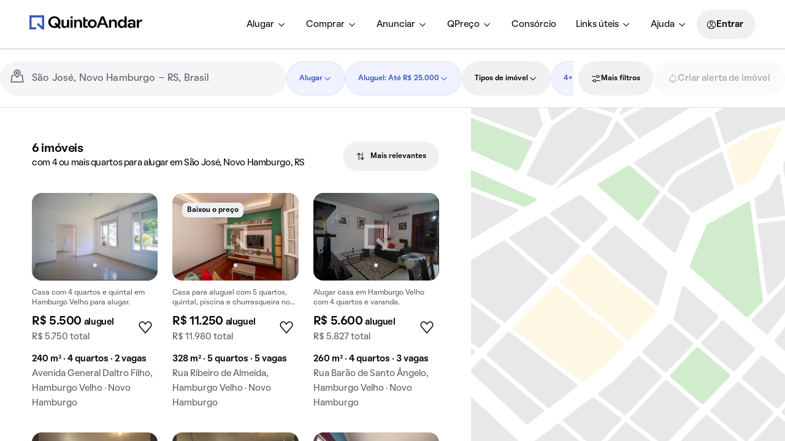

--- FILE ---
content_type: text/html; charset=utf-8
request_url: https://www.quintoandar.com.br/alugar/imovel/sao-jose-novo-hamburgo-rs-brasil/4-quartos
body_size: 57042
content:
<!DOCTYPE html><html lang="pt-BR"><head><meta charSet="utf-8"/><meta name="viewport" content="width=device-width, initial-scale=1"/><meta name="apple-mobile-web-app-capable" content="yes"/><meta name="apple-mobile-web-app-title" content="QuintoAndar"/><meta name="apple-mobile-web-app-status-bar-style" content="default"/><link rel="apple-touch-icon" href="https://cozy-assets.quintoandar.com.br/cozy-static/v1/latest/launcher-icons/ic_launcher_ios_120x120.png"/><link rel="apple-touch-icon" sizes="152x152" href="https://cozy-assets.quintoandar.com.br/cozy-static/v1/latest/launcher-icons/ic_launcher_ios_152x152.png"/><link rel="apple-touch-icon" sizes="167x167" href="https://cozy-assets.quintoandar.com.br/cozy-static/v1/latest/launcher-icons/ic_launcher_ios_167x167.png"/><link rel="apple-touch-icon" sizes="180x180" href="https://cozy-assets.quintoandar.com.br/cozy-static/v1/latest/launcher-icons/ic_launcher_ios_180x180.png"/><link rel="icon" href="https://cozy-assets.quintoandar.com.br/cozy-static/v1/latest/favicon/favicon.ico"/><meta name="version" content="find-webapp-c62e8606"/><title>Imóveis com 4 ou mais quartos para alugar em São José, Novo Hamburgo, RS - QuintoAndar</title><meta name="description" content="Melhores ofertas de imóveis com 4 ou mais quartos para alugar em São José, Novo Hamburgo! No QuintoAndar você agenda visitas online, aluga rápido e com segurança, sem precisar de fiador."/><meta itemProp="name" content="Imóveis com 4 ou mais quartos para alugar em São José, Novo Hamburgo, RS - QuintoAndar"/><meta itemProp="description" content="Melhores ofertas de imóveis com 4 ou mais quartos para alugar em São José, Novo Hamburgo! No QuintoAndar você agenda visitas online, aluga rápido e com segurança, sem precisar de fiador."/><meta itemProp="image" content="https://cozy-assets.quintoandar.com.br/cozy-static/v2/latest/default/images/open-graph.jpg"/><meta name="twitter:card" content="summary_large_image"/><meta name="twitter:site" content="@quintoandar"/><meta name="twitter:creator" content="@quintoandar"/><meta name="twitter:url" content="https://www.quintoandar.com.br/alugar/imovel/sao-jose-novo-hamburgo-rs-brasil/4-quartos"/><meta name="twitter:title" content="Imóveis com 4 ou mais quartos para alugar em São José, Novo Hamburgo, RS - QuintoAndar"/><meta name="twitter:description" content="Melhores ofertas de imóveis com 4 ou mais quartos para alugar em São José, Novo Hamburgo! No QuintoAndar você agenda visitas online, aluga rápido e com segurança, sem precisar de fiador."/><meta name="twitter:image" content="https://cozy-assets.quintoandar.com.br/cozy-static/v2/latest/default/images/open-graph.jpg"/><meta name="twitter:image:alt" content="Logo do QuintoAndar em azul, centralizado sobre fundo branco. Embaixo, ilustrações coloridas do Cristo Redentor, da Ponte Estaiada e do MASP, com prédios e casas em volta."/><meta name="theme-color" content="#3957BD"/><meta property="fb:app_id" content="&lt;470098246380961&gt;"/><meta property="og:type" content="product.group"/><meta property="og:site_name" content="QuintoAndar"/><meta property="og:url" content="https://www.quintoandar.com.br/alugar/imovel/sao-jose-novo-hamburgo-rs-brasil/4-quartos"/><meta property="og:title" content="Imóveis com 4 ou mais quartos para alugar em São José, Novo Hamburgo, RS - QuintoAndar"/><meta property="og:description" content="Melhores ofertas de imóveis com 4 ou mais quartos para alugar em São José, Novo Hamburgo! No QuintoAndar você agenda visitas online, aluga rápido e com segurança, sem precisar de fiador."/><meta property="og:image" content="https://cozy-assets.quintoandar.com.br/cozy-static/v2/latest/default/images/open-graph.jpg"/><meta property="og:image:alt" content="Logo do QuintoAndar em azul, centralizado sobre fundo branco. Embaixo, ilustrações coloridas do Cristo Redentor, da Ponte Estaiada e do MASP, com prédios e casas em volta."/><link rel="canonical" href="https://www.quintoandar.com.br/alugar/imovel/sao-jose-novo-hamburgo-rs-brasil/4-quartos"/><script type="application/ld+json">{"@context":"http://schema.org","@type":"WebSite","name":"QuintoAndar","url":"https://www.quintoandar.com.br"}</script><script type="application/ld+json">{"@context":"https://schema.org","@type":"BreadcrumbList","itemListElement":[{"@type":"ListItem","position":1,"name":"QuintoAndar","item":"https://www.quintoandar.com.br"},{"@type":"ListItem","position":2,"name":"Imóveis com 4 ou mais quartos para alugar em Novo Hamburgo, RS","item":"https://www.quintoandar.com.br/alugar/imovel/novo-hamburgo-rs-brasil/4-quartos"},{"@type":"ListItem","position":3,"name":"São José","item":"https://www.quintoandar.com.br/alugar/imovel/sao-jose-novo-hamburgo-rs-brasil/4-quartos"}]}</script><script type="application/ld+json">{"@context":"https://schema.org","@type":"House","name":"Casa com 4 quartos, 240m² em Hamburgo Velho, Novo Hamburgo","url":"https://www.quintoandar.com.br/imovel/895185167/alugar/casa-4-quartos-hamburgo-velho-novo-hamburgo","address":"Avenida General Daltro Filho, Hamburgo Velho, Novo Hamburgo","description":"Casa com 4 quartos e quintal em Hamburgo Velho para alugar.","floorSize":240,"numberOfRooms":4,"numberOfBedrooms":4,"numberOfFullBathrooms":1,"image":"https://www.quintoandar.com.br/img/sml/original895185167-471.89854086842485DSC08091.JPG","potentialAction":{"@type":"RentAction","actionStatus":"PotentialActionStatus","price":5500,"priceCurrency":"BRL"}}</script><script type="application/ld+json">{"@context":"https://schema.org","@type":"House","name":"Casa com 5 quartos, 328m² em Hamburgo Velho, Novo Hamburgo","url":"https://www.quintoandar.com.br/imovel/894393802/alugar/casa-5-quartos-hamburgo-velho-novo-hamburgo","address":"Rua Ribeiro de Almeida, Hamburgo Velho, Novo Hamburgo","description":"Casa para aluguel com 5 quartos, quintal, piscina e churrasqueira no condomínio.","floorSize":328,"numberOfRooms":5,"numberOfBedrooms":5,"numberOfFullBathrooms":5,"image":"https://www.quintoandar.com.br/img/sml/894393802-477.21458045573894MG1870.jpg","potentialAction":{"@type":"RentAction","actionStatus":"PotentialActionStatus","price":11250,"priceCurrency":"BRL"}}</script><script type="application/ld+json">{"@context":"https://schema.org","@type":"House","name":"Casa com 4 quartos, 260m² em Hamburgo Velho, Novo Hamburgo","url":"https://www.quintoandar.com.br/imovel/893968035/alugar/casa-4-quartos-hamburgo-velho-novo-hamburgo","address":"Rua Barão de Santo Ângelo, Hamburgo Velho, Novo Hamburgo","description":"Alugar casa em Hamburgo Velho com 4 quartos e varanda.","floorSize":260,"numberOfRooms":4,"numberOfBedrooms":4,"numberOfFullBathrooms":3,"image":"https://www.quintoandar.com.br/img/sml/893968035-990.4616345199307DSC01162.JPG","potentialAction":{"@type":"RentAction","actionStatus":"PotentialActionStatus","price":5600,"priceCurrency":"BRL"}}</script><script type="application/ld+json">{"@context":"https://schema.org","@type":"House","name":"Casa com 4 quartos, 250m² em Guarani, Novo Hamburgo","url":"https://www.quintoandar.com.br/imovel/894731974/alugar/casa-4-quartos-guarani-novo-hamburgo","address":"Rua Fernando de Noronha, Guarani, Novo Hamburgo","description":"Alugar casa mobiliada com 4 quartos, 1 suíte, quintal e piscina no condomínio.","floorSize":250,"numberOfRooms":4,"numberOfBedrooms":4,"numberOfFullBathrooms":3,"image":"https://www.quintoandar.com.br/img/sml/894731974-22.70368943096934IMG4699.jpeg","potentialAction":{"@type":"RentAction","actionStatus":"PotentialActionStatus","price":3864,"priceCurrency":"BRL"}}</script><script type="application/ld+json">{"@context":"https://schema.org","@type":"House","name":"Casa com 4 quartos, 269m² em Guarani, Novo Hamburgo","url":"https://www.quintoandar.com.br/imovel/893145436/alugar/casa-4-quartos-guarani-novo-hamburgo","address":"Rua do Louro, Guarani, Novo Hamburgo","description":"Casa de 4 quartos para alugar em Guarani com piscina e varanda. Aluguel incrível!","floorSize":269,"numberOfRooms":4,"numberOfBedrooms":4,"numberOfFullBathrooms":3,"image":"https://www.quintoandar.com.br/img/sml/893145436-482.1736091414888IMG20200911155400.jpg","potentialAction":{"@type":"RentAction","actionStatus":"PotentialActionStatus","price":6000,"priceCurrency":"BRL"}}</script><script type="application/ld+json">{"@context":"https://schema.org","@type":"House","name":"Casa com 5 quartos, 168m² em Centro, Novo Hamburgo","url":"https://www.quintoandar.com.br/imovel/894192401/alugar/casa-5-quartos-centro-novo-hamburgo","address":"Rua Silveira Martins, Centro, Novo Hamburgo","description":"Alugar casa no Centro com 5 quartos.","floorSize":168,"numberOfRooms":5,"numberOfBedrooms":5,"numberOfFullBathrooms":3,"image":"https://www.quintoandar.com.br/img/sml/894192401-364.89431611679424IMG1440.jpg","potentialAction":{"@type":"RentAction","actionStatus":"PotentialActionStatus","price":10425,"priceCurrency":"BRL"}}</script><link rel="preload" href="https://static.quintoandar.com.br/find-webapp/images/map/map_placeholder.svg" as="image" fetchPriority="high"/><link rel="preconnect" href="https://maps.googleapis.com"/><script defer="">

(function(c,e,f,k,g,h,b,a,d){c[g]||(c[g]=h,b=c[h]=function(){
b.q.push(arguments)},b.q=[],b.l=1*new Date,a=e.createElement(f),a.async=1,
a.src=k,a.setAttribute("crossorigin", "anonymous"),d=e.getElementsByTagName(f)[0],
d.parentNode.insertBefore(a,d))})(window,document,"script",
"https://eum.instana.io/eum.min.js","InstanaEumObject","ineum");
ineum('reportingUrl', 'https://eum-red-saas.instana.io');
ineum('key', 'ZOucOk-VRGKpkSfElpqmVA');

ineum('meta', 'has_classifieds', 'false');
</script><meta name="next-head-count" content="45"/><meta name="emotion-insertion-point" content=""/><style data-emotion="mui-global 1prfaxn">@-webkit-keyframes mui-auto-fill{from{display:block;}}@keyframes mui-auto-fill{from{display:block;}}@-webkit-keyframes mui-auto-fill-cancel{from{display:block;}}@keyframes mui-auto-fill-cancel{from{display:block;}}</style><style data-emotion="mui 1apb99j 18wohwn 1w8p9wy 1ontqvh 5q373k qs2q9j 1sad135 dsgpc8 1u1ct0h mnn31 1ol5nzx 12snods 919eu4 wf16b5 117mro9 1228x3t 3ndvyc 10opxo5 1qyrwba 1jaw3da zun73v 1m9pwf3 9l3uo3 6x1fz7 rf78gs 8qw76f qf47xk s18byi 51sp4g jk8xjo 1ky6p12 1d3bbye iol86l c15o8j j7qwjs r12ba4 a5nipc h2cmlr 2fdkz6 52tf1x vgb7rt">.mui-1apb99j{-webkit-user-select:none;-moz-user-select:none;-ms-user-select:none;user-select:none;width:1em;height:1em;display:inline-block;fill:currentColor;-webkit-flex-shrink:0;-ms-flex-negative:0;flex-shrink:0;-webkit-transition:fill 200ms cubic-bezier(0.4, 0, 0.2, 1) 0ms;transition:fill 200ms cubic-bezier(0.4, 0, 0.2, 1) 0ms;font-size:1.5rem;font-size:16px;color:inherit;}.mui-18wohwn{gap:0px;display:-webkit-box;display:-webkit-flex;display:-ms-flexbox;display:flex;}.mui-1w8p9wy{gap:0px;min-width:300px;padding:var(--tokens-alias-spacing-medium);background-color:rgb(var(--tokens-alias-color-surface-default));z-index:2;}.mui-1ontqvh{list-style:none;margin:0;padding:0;position:relative;padding-top:8px;padding-bottom:8px;}.mui-5q373k{gap:8px;display:-webkit-box;display:-webkit-flex;display:-ms-flexbox;display:flex;-webkit-flex-direction:column;-ms-flex-direction:column;flex-direction:column;padding-left:var(--tokens-alias-spacing-hsmall);padding-right:var(--tokens-alias-spacing-hsmall);}.mui-qs2q9j{display:-webkit-inline-box;display:-webkit-inline-flex;display:-ms-inline-flexbox;display:inline-flex;-webkit-align-items:center;-webkit-box-align:center;-ms-flex-align:center;align-items:center;-webkit-box-pack:center;-ms-flex-pack:center;-webkit-justify-content:center;justify-content:center;position:relative;box-sizing:border-box;-webkit-tap-highlight-color:transparent;background-color:transparent;outline:0;border:0;margin:0;border-radius:0;padding:0;cursor:pointer;-webkit-user-select:none;-moz-user-select:none;-ms-user-select:none;user-select:none;vertical-align:middle;-moz-appearance:none;-webkit-appearance:none;-webkit-text-decoration:none;text-decoration:none;color:inherit;display:-webkit-box;display:-webkit-flex;display:-ms-flexbox;display:flex;-webkit-box-pack:start;-ms-flex-pack:start;-webkit-justify-content:flex-start;justify-content:flex-start;-webkit-align-items:center;-webkit-box-align:center;-ms-flex-align:center;align-items:center;position:relative;-webkit-text-decoration:none;text-decoration:none;width:100%;box-sizing:border-box;text-align:left;padding-top:8px;padding-bottom:8px;padding-left:16px;padding-right:16px;-webkit-transition:background-color 150ms cubic-bezier(0.4, 0, 0.2, 1) 0ms;transition:background-color 150ms cubic-bezier(0.4, 0, 0.2, 1) 0ms;}.mui-qs2q9j::-moz-focus-inner{border-style:none;}.mui-qs2q9j.Mui-disabled{pointer-events:none;cursor:default;}@media print{.mui-qs2q9j{-webkit-print-color-adjust:exact;color-adjust:exact;}}.mui-qs2q9j.Mui-focusVisible{background-color:rgba(0, 0, 0, 0.12);}.mui-qs2q9j.Mui-selected{background-color:rgba(25, 118, 210, 0.08);}.mui-qs2q9j.Mui-selected.Mui-focusVisible{background-color:rgba(25, 118, 210, 0.2);}.mui-qs2q9j.Mui-disabled{opacity:0.38;}.mui-qs2q9j:hover{-webkit-text-decoration:none;text-decoration:none;background-color:rgba(0, 0, 0, 0.04);}@media (hover: none){.mui-qs2q9j:hover{background-color:transparent;}}.mui-qs2q9j.Mui-selected:hover{background-color:rgba(25, 118, 210, 0.12);}@media (hover: none){.mui-qs2q9j.Mui-selected:hover{background-color:rgba(25, 118, 210, 0.08);}}.mui-1sad135{gap:0px;padding-top:var(--tokens-alias-spacing-large);padding-bottom:var(--tokens-alias-spacing-large);}.mui-dsgpc8{font-family:"Roboto","Helvetica","Arial",sans-serif;font-weight:400;font-size:1rem;line-height:1.4375em;letter-spacing:0.00938em;color:rgba(0, 0, 0, 0.87);box-sizing:border-box;position:relative;cursor:text;display:-webkit-inline-box;display:-webkit-inline-flex;display:-ms-inline-flexbox;display:inline-flex;-webkit-align-items:center;-webkit-box-align:center;-ms-flex-align:center;align-items:center;width:100%;position:relative;}.mui-dsgpc8.Mui-disabled{color:rgba(0, 0, 0, 0.38);cursor:default;}.mui-1u1ct0h{-webkit-user-select:none;-moz-user-select:none;-ms-user-select:none;user-select:none;width:1em;height:1em;display:inline-block;fill:currentColor;-webkit-flex-shrink:0;-ms-flex-negative:0;flex-shrink:0;-webkit-transition:fill 200ms cubic-bezier(0.4, 0, 0.2, 1) 0ms;transition:fill 200ms cubic-bezier(0.4, 0, 0.2, 1) 0ms;font-size:1.5rem;font-size:24px;color:inherit;}.mui-mnn31{font:inherit;letter-spacing:inherit;color:currentColor;padding:4px 0 5px;border:0;box-sizing:content-box;background:none;height:1.4375em;margin:0;-webkit-tap-highlight-color:transparent;display:block;min-width:0;width:100%;-webkit-animation-name:mui-auto-fill-cancel;animation-name:mui-auto-fill-cancel;-webkit-animation-duration:10ms;animation-duration:10ms;}.mui-mnn31::-webkit-input-placeholder{color:currentColor;opacity:0.42;-webkit-transition:opacity 200ms cubic-bezier(0.4, 0, 0.2, 1) 0ms;transition:opacity 200ms cubic-bezier(0.4, 0, 0.2, 1) 0ms;}.mui-mnn31::-moz-placeholder{color:currentColor;opacity:0.42;-webkit-transition:opacity 200ms cubic-bezier(0.4, 0, 0.2, 1) 0ms;transition:opacity 200ms cubic-bezier(0.4, 0, 0.2, 1) 0ms;}.mui-mnn31:-ms-input-placeholder{color:currentColor;opacity:0.42;-webkit-transition:opacity 200ms cubic-bezier(0.4, 0, 0.2, 1) 0ms;transition:opacity 200ms cubic-bezier(0.4, 0, 0.2, 1) 0ms;}.mui-mnn31::-ms-input-placeholder{color:currentColor;opacity:0.42;-webkit-transition:opacity 200ms cubic-bezier(0.4, 0, 0.2, 1) 0ms;transition:opacity 200ms cubic-bezier(0.4, 0, 0.2, 1) 0ms;}.mui-mnn31:focus{outline:0;}.mui-mnn31:invalid{box-shadow:none;}.mui-mnn31::-webkit-search-decoration{-webkit-appearance:none;}label[data-shrink=false]+.MuiInputBase-formControl .mui-mnn31::-webkit-input-placeholder{opacity:0!important;}label[data-shrink=false]+.MuiInputBase-formControl .mui-mnn31::-moz-placeholder{opacity:0!important;}label[data-shrink=false]+.MuiInputBase-formControl .mui-mnn31:-ms-input-placeholder{opacity:0!important;}label[data-shrink=false]+.MuiInputBase-formControl .mui-mnn31::-ms-input-placeholder{opacity:0!important;}label[data-shrink=false]+.MuiInputBase-formControl .mui-mnn31:focus::-webkit-input-placeholder{opacity:0.42;}label[data-shrink=false]+.MuiInputBase-formControl .mui-mnn31:focus::-moz-placeholder{opacity:0.42;}label[data-shrink=false]+.MuiInputBase-formControl .mui-mnn31:focus:-ms-input-placeholder{opacity:0.42;}label[data-shrink=false]+.MuiInputBase-formControl .mui-mnn31:focus::-ms-input-placeholder{opacity:0.42;}.mui-mnn31.Mui-disabled{opacity:1;-webkit-text-fill-color:rgba(0, 0, 0, 0.38);}.mui-mnn31:-webkit-autofill{-webkit-animation-duration:5000s;animation-duration:5000s;-webkit-animation-name:mui-auto-fill;animation-name:mui-auto-fill;}.mui-1ol5nzx{gap:0px;position:relative;}.mui-12snods{position:fixed;z-index:1300;right:0;bottom:0;top:0;left:0;visibility:hidden;z-index:1200;}.mui-919eu4{position:fixed;display:-webkit-box;display:-webkit-flex;display:-ms-flexbox;display:flex;-webkit-align-items:center;-webkit-box-align:center;-ms-flex-align:center;align-items:center;-webkit-box-pack:center;-ms-flex-pack:center;-webkit-justify-content:center;justify-content:center;right:0;bottom:0;top:0;left:0;background-color:rgba(0, 0, 0, 0.5);-webkit-tap-highlight-color:transparent;z-index:-1;}.mui-wf16b5{background-color:#fff;color:rgba(0, 0, 0, 0.87);-webkit-transition:box-shadow 300ms cubic-bezier(0.4, 0, 0.2, 1) 0ms;transition:box-shadow 300ms cubic-bezier(0.4, 0, 0.2, 1) 0ms;box-shadow:0px 8px 10px -5px rgba(0,0,0,0.2),0px 16px 24px 2px rgba(0,0,0,0.14),0px 6px 30px 5px rgba(0,0,0,0.12);overflow-y:auto;display:-webkit-box;display:-webkit-flex;display:-ms-flexbox;display:flex;-webkit-flex-direction:column;-ms-flex-direction:column;flex-direction:column;height:100%;-webkit-flex:1 0 auto;-ms-flex:1 0 auto;flex:1 0 auto;z-index:1200;-webkit-overflow-scrolling:touch;position:fixed;top:0;outline:0;left:0;}.mui-117mro9{gap:0px;display:-webkit-box;display:-webkit-flex;display:-ms-flexbox;display:flex;-webkit-align-items:center;-webkit-box-align:center;-ms-flex-align:center;align-items:center;}.mui-1228x3t{border-radius:12px;box-sizing:content-box;display:inline-block;position:relative;cursor:pointer;touch-action:none;-webkit-tap-highlight-color:transparent;color:#1976d2;height:4px;width:100%;padding:13px 0;}@media print{.mui-1228x3t{-webkit-print-color-adjust:exact;color-adjust:exact;}}.mui-1228x3t.Mui-disabled{pointer-events:none;cursor:default;color:#bdbdbd;}.mui-1228x3t.MuiSlider-dragging .MuiSlider-thumb,.mui-1228x3t.MuiSlider-dragging .MuiSlider-track{-webkit-transition:none;transition:none;}@media (pointer: coarse){.mui-1228x3t{padding:20px 0;}}.mui-3ndvyc{display:block;position:absolute;border-radius:inherit;background-color:currentColor;opacity:0.38;width:100%;height:inherit;top:50%;-webkit-transform:translateY(-50%);-moz-transform:translateY(-50%);-ms-transform:translateY(-50%);transform:translateY(-50%);}.mui-10opxo5{display:block;position:absolute;border-radius:inherit;border:1px solid currentColor;background-color:currentColor;-webkit-transition:left 150ms cubic-bezier(0.4, 0, 0.2, 1) 0ms,width 150ms cubic-bezier(0.4, 0, 0.2, 1) 0ms,bottom 150ms cubic-bezier(0.4, 0, 0.2, 1) 0ms,height 150ms cubic-bezier(0.4, 0, 0.2, 1) 0ms;transition:left 150ms cubic-bezier(0.4, 0, 0.2, 1) 0ms,width 150ms cubic-bezier(0.4, 0, 0.2, 1) 0ms,bottom 150ms cubic-bezier(0.4, 0, 0.2, 1) 0ms,height 150ms cubic-bezier(0.4, 0, 0.2, 1) 0ms;height:inherit;top:50%;-webkit-transform:translateY(-50%);-moz-transform:translateY(-50%);-ms-transform:translateY(-50%);transform:translateY(-50%);}.mui-1qyrwba{position:absolute;width:20px;height:20px;box-sizing:border-box;border-radius:50%;outline:0;background-color:currentColor;display:-webkit-box;display:-webkit-flex;display:-ms-flexbox;display:flex;-webkit-align-items:center;-webkit-box-align:center;-ms-flex-align:center;align-items:center;-webkit-box-pack:center;-ms-flex-pack:center;-webkit-justify-content:center;justify-content:center;-webkit-transition:box-shadow 150ms cubic-bezier(0.4, 0, 0.2, 1) 0ms,left 150ms cubic-bezier(0.4, 0, 0.2, 1) 0ms,bottom 150ms cubic-bezier(0.4, 0, 0.2, 1) 0ms;transition:box-shadow 150ms cubic-bezier(0.4, 0, 0.2, 1) 0ms,left 150ms cubic-bezier(0.4, 0, 0.2, 1) 0ms,bottom 150ms cubic-bezier(0.4, 0, 0.2, 1) 0ms;top:50%;-webkit-transform:translate(-50%, -50%);-moz-transform:translate(-50%, -50%);-ms-transform:translate(-50%, -50%);transform:translate(-50%, -50%);}.mui-1qyrwba::before{position:absolute;content:"";border-radius:inherit;width:100%;height:100%;box-shadow:0px 3px 1px -2px rgba(0,0,0,0.2),0px 2px 2px 0px rgba(0,0,0,0.14),0px 1px 5px 0px rgba(0,0,0,0.12);}.mui-1qyrwba::after{position:absolute;content:"";border-radius:50%;width:42px;height:42px;top:50%;left:50%;-webkit-transform:translate(-50%, -50%);-moz-transform:translate(-50%, -50%);-ms-transform:translate(-50%, -50%);transform:translate(-50%, -50%);}.mui-1qyrwba.Mui-disabled:hover{box-shadow:none;}.mui-1qyrwba:hover,.mui-1qyrwba.Mui-focusVisible{box-shadow:0px 0px 0px 8px rgba(25, 118, 210, 0.16);}@media (hover: none){.mui-1qyrwba:hover,.mui-1qyrwba.Mui-focusVisible{box-shadow:none;}}.mui-1qyrwba.Mui-active{box-shadow:0px 0px 0px 14px rgba(25, 118, 210, 0.16);}.mui-1jaw3da{display:-webkit-inline-box;display:-webkit-inline-flex;display:-ms-inline-flexbox;display:inline-flex;-webkit-align-items:center;-webkit-box-align:center;-ms-flex-align:center;align-items:center;cursor:pointer;vertical-align:middle;-webkit-tap-highlight-color:transparent;margin-left:-11px;margin-right:16px;}.mui-1jaw3da.Mui-disabled{cursor:default;}.mui-1jaw3da .MuiFormControlLabel-label.Mui-disabled{color:rgba(0, 0, 0, 0.38);}.mui-zun73v{display:-webkit-inline-box;display:-webkit-inline-flex;display:-ms-inline-flexbox;display:inline-flex;-webkit-align-items:center;-webkit-box-align:center;-ms-flex-align:center;align-items:center;-webkit-box-pack:center;-ms-flex-pack:center;-webkit-justify-content:center;justify-content:center;position:relative;box-sizing:border-box;-webkit-tap-highlight-color:transparent;background-color:transparent;outline:0;border:0;margin:0;border-radius:0;padding:0;cursor:pointer;-webkit-user-select:none;-moz-user-select:none;-ms-user-select:none;user-select:none;vertical-align:middle;-moz-appearance:none;-webkit-appearance:none;-webkit-text-decoration:none;text-decoration:none;color:inherit;padding:9px;border-radius:50%;color:rgba(0, 0, 0, 0.6);}.mui-zun73v::-moz-focus-inner{border-style:none;}.mui-zun73v.Mui-disabled{pointer-events:none;cursor:default;}@media print{.mui-zun73v{-webkit-print-color-adjust:exact;color-adjust:exact;}}.mui-zun73v:hover{background-color:rgba(25, 118, 210, 0.04);}@media (hover: none){.mui-zun73v:hover{background-color:transparent;}}.mui-zun73v.Mui-checked,.mui-zun73v.MuiCheckbox-indeterminate{color:#1976d2;}.mui-zun73v.Mui-disabled{color:rgba(0, 0, 0, 0.26);}.mui-1m9pwf3{cursor:inherit;position:absolute;opacity:0;width:100%;height:100%;top:0;left:0;margin:0;padding:0;z-index:1;}.mui-9l3uo3{margin:0;font-family:"Roboto","Helvetica","Arial",sans-serif;font-weight:400;font-size:1rem;line-height:1.5;letter-spacing:0.00938em;}.mui-6x1fz7{gap:0px;padding-top:var(--tokens-alias-spacing-small);padding-bottom:var(--tokens-alias-spacing-small);padding-left:var(--tokens-alias-spacing-xxsmall);padding-right:var(--tokens-alias-spacing-xxsmall);}.mui-rf78gs{gap:0px;display:-webkit-box;display:-webkit-flex;display:-ms-flexbox;display:flex;-webkit-align-items:end;-webkit-box-align:end;-ms-flex-align:end;align-items:end;}.mui-8qw76f{gap:0px;margin-left:var(--tokens-alias-spacing-hxxsmall);margin-right:var(--tokens-alias-spacing-hxxsmall);color:rgb(var(--tokens-alias-color-icon-lighter));}.mui-qf47xk{gap:0px;overflow:hidden;height:100%;}.mui-s18byi{background-color:#fff;color:rgba(0, 0, 0, 0.87);-webkit-transition:box-shadow 300ms cubic-bezier(0.4, 0, 0.2, 1) 0ms;transition:box-shadow 300ms cubic-bezier(0.4, 0, 0.2, 1) 0ms;border-radius:4px;box-shadow:0px 2px 1px -1px rgba(0,0,0,0.2),0px 1px 1px 0px rgba(0,0,0,0.14),0px 1px 3px 0px rgba(0,0,0,0.12);overflow:hidden;}.mui-51sp4g{gap:0px;padding-left:16px;padding-right:16px;padding-top:24px;padding-bottom:24px;}.mui-jk8xjo{gap:0px;margin-bottom:16px;display:-webkit-box;display:-webkit-flex;display:-ms-flexbox;display:flex;-webkit-box-pack:center;-ms-flex-pack:center;-webkit-justify-content:center;justify-content:center;}.mui-1ky6p12{gap:0px;margin-top:16px;padding-top:0px;display:-webkit-box;display:-webkit-flex;display:-ms-flexbox;display:flex;-webkit-box-pack:center;-ms-flex-pack:center;-webkit-justify-content:center;justify-content:center;}.mui-1d3bbye{box-sizing:border-box;display:-webkit-box;display:-webkit-flex;display:-ms-flexbox;display:flex;-webkit-box-flex-wrap:wrap;-webkit-flex-wrap:wrap;-ms-flex-wrap:wrap;flex-wrap:wrap;width:100%;-webkit-flex-direction:row;-ms-flex-direction:row;flex-direction:row;}.mui-iol86l{box-sizing:border-box;margin:0;-webkit-flex-direction:row;-ms-flex-direction:row;flex-direction:row;-webkit-flex-basis:100%;-ms-flex-preferred-size:100%;flex-basis:100%;-webkit-box-flex:0;-webkit-flex-grow:0;-ms-flex-positive:0;flex-grow:0;max-width:100%;}@media (min-width:600px){.mui-iol86l{-webkit-flex-basis:100%;-ms-flex-preferred-size:100%;flex-basis:100%;-webkit-box-flex:0;-webkit-flex-grow:0;-ms-flex-positive:0;flex-grow:0;max-width:100%;}}@media (min-width:900px){.mui-iol86l{-webkit-flex-basis:50%;-ms-flex-preferred-size:50%;flex-basis:50%;-webkit-box-flex:0;-webkit-flex-grow:0;-ms-flex-positive:0;flex-grow:0;max-width:50%;}}@media (min-width:1200px){.mui-iol86l{-webkit-flex-basis:50%;-ms-flex-preferred-size:50%;flex-basis:50%;-webkit-box-flex:0;-webkit-flex-grow:0;-ms-flex-positive:0;flex-grow:0;max-width:50%;}}@media (min-width:1536px){.mui-iol86l{-webkit-flex-basis:50%;-ms-flex-preferred-size:50%;flex-basis:50%;-webkit-box-flex:0;-webkit-flex-grow:0;-ms-flex-positive:0;flex-grow:0;max-width:50%;}}.mui-c15o8j{box-sizing:border-box;display:-webkit-box;display:-webkit-flex;display:-ms-flexbox;display:flex;-webkit-box-flex-wrap:wrap;-webkit-flex-wrap:wrap;-ms-flex-wrap:wrap;flex-wrap:wrap;width:100%;-webkit-flex-direction:row;-ms-flex-direction:row;flex-direction:row;-webkit-flex-basis:100%;-ms-flex-preferred-size:100%;flex-basis:100%;-webkit-box-flex:0;-webkit-flex-grow:0;-ms-flex-positive:0;flex-grow:0;max-width:100%;-webkit-box-pack:center;-ms-flex-pack:center;-webkit-justify-content:center;justify-content:center;-webkit-align-items:center;-webkit-box-align:center;-ms-flex-align:center;align-items:center;}@media (min-width:600px){.mui-c15o8j{-webkit-flex-basis:100%;-ms-flex-preferred-size:100%;flex-basis:100%;-webkit-box-flex:0;-webkit-flex-grow:0;-ms-flex-positive:0;flex-grow:0;max-width:100%;}}@media (min-width:900px){.mui-c15o8j{-webkit-flex-basis:50%;-ms-flex-preferred-size:50%;flex-basis:50%;-webkit-box-flex:0;-webkit-flex-grow:0;-ms-flex-positive:0;flex-grow:0;max-width:50%;}}@media (min-width:1200px){.mui-c15o8j{-webkit-flex-basis:50%;-ms-flex-preferred-size:50%;flex-basis:50%;-webkit-box-flex:0;-webkit-flex-grow:0;-ms-flex-positive:0;flex-grow:0;max-width:50%;}}@media (min-width:1536px){.mui-c15o8j{-webkit-flex-basis:50%;-ms-flex-preferred-size:50%;flex-basis:50%;-webkit-box-flex:0;-webkit-flex-grow:0;-ms-flex-positive:0;flex-grow:0;max-width:50%;}}.mui-j7qwjs{display:-webkit-box;display:-webkit-flex;display:-ms-flexbox;display:flex;-webkit-flex-direction:column;-ms-flex-direction:column;flex-direction:column;}.mui-r12ba4{display:-webkit-box;display:-webkit-flex;display:-ms-flexbox;display:flex;-webkit-align-items:center;-webkit-box-align:center;-ms-flex-align:center;align-items:center;text-align:left;padding:8px 0;}.mui-r12ba4.MuiStepLabel-alternativeLabel{-webkit-flex-direction:column;-ms-flex-direction:column;flex-direction:column;}.mui-r12ba4.Mui-disabled{cursor:default;}.mui-a5nipc{-webkit-flex-shrink:0;-ms-flex-negative:0;flex-shrink:0;display:-webkit-box;display:-webkit-flex;display:-ms-flexbox;display:flex;padding-right:8px;}.mui-a5nipc.MuiStepLabel-alternativeLabel{padding-right:0;}.mui-h2cmlr{width:100%;color:rgba(0, 0, 0, 0.6);}.mui-h2cmlr.MuiStepLabel-alternativeLabel{text-align:center;}.mui-2fdkz6{font-family:"Roboto","Helvetica","Arial",sans-serif;font-weight:400;font-size:0.875rem;line-height:1.43;letter-spacing:0.01071em;display:block;-webkit-transition:color 150ms cubic-bezier(0.4, 0, 0.2, 1) 0ms;transition:color 150ms cubic-bezier(0.4, 0, 0.2, 1) 0ms;}.mui-2fdkz6.Mui-active{color:rgba(0, 0, 0, 0.87);font-weight:500;}.mui-2fdkz6.Mui-completed{color:rgba(0, 0, 0, 0.87);font-weight:500;}.mui-2fdkz6.MuiStepLabel-alternativeLabel{margin-top:16px;}.mui-2fdkz6.Mui-error{color:#d32f2f;}.mui-52tf1x{-webkit-flex:1 1 auto;-ms-flex:1 1 auto;flex:1 1 auto;margin-left:12px;}.mui-vgb7rt{display:block;border-color:#bdbdbd;border-left-style:solid;border-left-width:1px;min-height:24px;}</style><script src="https://cdn-lib.quintoandar.com.br/cookie-banner/cookie-scripts-blocker.min.js" fetchpriority="high" async=""></script><script>
window.dataLayer = window.dataLayer || [];
</script><script defer="">

(function(c,e,f,k,g,h,b,a,d){c[g]||(c[g]=h,b=c[h]=function(){
b.q.push(arguments)},b.q=[],b.l=1*new Date,a=e.createElement(f),a.async=1,
a.src=k,a.setAttribute("crossorigin", "anonymous"),d=e.getElementsByTagName(f)[0],
d.parentNode.insertBefore(a,d))})(window,document,"script",
"https://eum.instana.io/eum.min.js","InstanaEumObject","ineum");
ineum('reportingUrl', 'https://eum-red-saas.instana.io');
ineum('key', 'ZOucOk-VRGKpkSfElpqmVA');

ineum('meta', 'URL', window.location.origin+window.location.pathname);
ineum('meta', 'release', 'find-webapp-5dbd87b845');
ineum('meta', 'ab_beakman_short_description_enabled', '1');
ineum('meta', 'ab_beakman_search_services_location_embedding_on_cg_experiment', '1');</script><script src="https://eum.instana.io/eum.min.js" defer="" crossorigin="anonymous"></script><script id="app-release-data">window.appRelease = "find-webapp-5dbd87b845";</script><link rel="preconnect" href="https://static.quintoandar.com.br"/><link rel="dns-prefetch" href="https://static.quintoandar.com.br"/><link rel="preconnect" href="https://cozy-assets.quintoandar.com.br"/><link rel="dns-prefetch" href="https://cozy-assets.quintoandar.com.br"/><link rel="preconnect" href="https://cdn-lib.quintoandar.com.br"/><link rel="dns-prefetch" href="https://cdn-lib.quintoandar.com.br"/><link data-next-font="" rel="preconnect" href="/" crossorigin="anonymous"/><link rel="preload" href="https://static.quintoandar.com.br/find-webapp/_next/static/css/0dbdded3d292f823.css" as="style"/><link rel="stylesheet" href="https://static.quintoandar.com.br/find-webapp/_next/static/css/0dbdded3d292f823.css" data-n-g=""/><link rel="preload" href="https://static.quintoandar.com.br/find-webapp/_next/static/css/e5532870d6e9109c.css" as="style"/><link rel="stylesheet" href="https://static.quintoandar.com.br/find-webapp/_next/static/css/e5532870d6e9109c.css" data-n-g=""/><link rel="preload" href="https://static.quintoandar.com.br/find-webapp/_next/static/css/8e9e248906aa1144.css" as="style"/><link rel="stylesheet" href="https://static.quintoandar.com.br/find-webapp/_next/static/css/8e9e248906aa1144.css" data-n-p=""/><link rel="preload" href="https://static.quintoandar.com.br/find-webapp/_next/static/css/c599b41f225c2ad1.css" as="style"/><link rel="stylesheet" href="https://static.quintoandar.com.br/find-webapp/_next/static/css/c599b41f225c2ad1.css"/><link rel="preload" href="https://static.quintoandar.com.br/find-webapp/_next/static/css/ce78a740b7f94de9.css" as="style"/><link rel="stylesheet" href="https://static.quintoandar.com.br/find-webapp/_next/static/css/ce78a740b7f94de9.css"/><link rel="preload" href="https://static.quintoandar.com.br/find-webapp/_next/static/css/f61bedc62176b9ad.css" as="style"/><link rel="stylesheet" href="https://static.quintoandar.com.br/find-webapp/_next/static/css/f61bedc62176b9ad.css"/><link rel="preload" href="https://static.quintoandar.com.br/find-webapp/_next/static/css/84d90c07a4323e8b.css" as="style"/><link rel="stylesheet" href="https://static.quintoandar.com.br/find-webapp/_next/static/css/84d90c07a4323e8b.css"/><link rel="preload" href="https://static.quintoandar.com.br/find-webapp/_next/static/css/feac599ac3ca1575.css" as="style"/><link rel="stylesheet" href="https://static.quintoandar.com.br/find-webapp/_next/static/css/feac599ac3ca1575.css"/><link rel="preload" href="https://static.quintoandar.com.br/find-webapp/_next/static/css/ec3b527d4adcc1e0.css" as="style"/><link rel="stylesheet" href="https://static.quintoandar.com.br/find-webapp/_next/static/css/ec3b527d4adcc1e0.css"/><link rel="preload" href="https://static.quintoandar.com.br/find-webapp/_next/static/css/483d9c18db392779.css" as="style"/><link rel="stylesheet" href="https://static.quintoandar.com.br/find-webapp/_next/static/css/483d9c18db392779.css"/><link rel="preload" href="https://static.quintoandar.com.br/find-webapp/_next/static/css/0229bf1be2a06eed.css" as="style"/><link rel="stylesheet" href="https://static.quintoandar.com.br/find-webapp/_next/static/css/0229bf1be2a06eed.css"/><link rel="preload" href="https://static.quintoandar.com.br/find-webapp/_next/static/css/e6d992d80a81fb6c.css" as="style"/><link rel="stylesheet" href="https://static.quintoandar.com.br/find-webapp/_next/static/css/e6d992d80a81fb6c.css"/><noscript data-n-css=""></noscript><script defer="" nomodule="" src="https://static.quintoandar.com.br/find-webapp/_next/static/chunks/polyfills-42372ed130431b0a.js"></script><script defer="" src="https://static.quintoandar.com.br/find-webapp/_next/static/chunks/37883-c869f3181a870c07.js"></script><script defer="" src="https://static.quintoandar.com.br/find-webapp/_next/static/chunks/36572-34bc2bf90803a03c.js"></script><script defer="" src="https://static.quintoandar.com.br/find-webapp/_next/static/chunks/97507-47d02f98f87554bc.js"></script><script defer="" src="https://static.quintoandar.com.br/find-webapp/_next/static/chunks/48026-a7770d3683b9703b.js"></script><script defer="" src="https://static.quintoandar.com.br/find-webapp/_next/static/chunks/58735-1ef1a7ded42b3f77.js"></script><script defer="" src="https://static.quintoandar.com.br/find-webapp/_next/static/chunks/23328-08acf889dd161be9.js"></script><script defer="" src="https://static.quintoandar.com.br/find-webapp/_next/static/chunks/90555-da525a8cbed2bc3a.js"></script><script defer="" src="https://static.quintoandar.com.br/find-webapp/_next/static/chunks/23366-b85c968deb008cb4.js"></script><script defer="" src="https://static.quintoandar.com.br/find-webapp/_next/static/chunks/41334-107f1156cf0617cf.js"></script><script defer="" src="https://static.quintoandar.com.br/find-webapp/_next/static/chunks/91026-bdcb47b1b92c8506.js"></script><script defer="" src="https://static.quintoandar.com.br/find-webapp/_next/static/chunks/47538-d47c05aa161019a9.js"></script><script defer="" src="https://static.quintoandar.com.br/find-webapp/_next/static/chunks/64775-102ad7bc3de5e913.js"></script><script defer="" src="https://static.quintoandar.com.br/find-webapp/_next/static/chunks/44936-159a25f520b76f8b.js"></script><script defer="" src="https://static.quintoandar.com.br/find-webapp/_next/static/chunks/19851.bb90f69c90db4486.js"></script><script defer="" src="https://static.quintoandar.com.br/find-webapp/_next/static/chunks/22747.f03a4b1a8b2fcfcf.js"></script><script defer="" src="https://static.quintoandar.com.br/find-webapp/_next/static/chunks/62284.e5226bc5ba9aede7.js"></script><script defer="" src="https://static.quintoandar.com.br/find-webapp/_next/static/chunks/16638.36d6d55b85e5e169.js"></script><script defer="" src="https://static.quintoandar.com.br/find-webapp/_next/static/chunks/35306.0cc27b08ad7ae648.js"></script><script defer="" src="https://static.quintoandar.com.br/find-webapp/_next/static/chunks/82088.da54acb41c93cd38.js"></script><script defer="" src="https://static.quintoandar.com.br/find-webapp/_next/static/chunks/CockpitDesktop.f5d3e332c0583621.js"></script><script defer="" src="https://static.quintoandar.com.br/find-webapp/_next/static/chunks/CockpitHeaderScroll.30fd3117a369a794.js"></script><script defer="" src="https://static.quintoandar.com.br/find-webapp/_next/static/chunks/CustomerFacingHeader.39b2f756959cbffa.js"></script><script defer="" src="https://static.quintoandar.com.br/find-webapp/_next/static/chunks/17106-e073935fe1c06038.js"></script><script defer="" src="https://static.quintoandar.com.br/find-webapp/_next/static/chunks/180-56f8e6433f3dfedd.js"></script><script defer="" src="https://static.quintoandar.com.br/find-webapp/_next/static/chunks/13852-8549392fb36cd0ef.js"></script><script defer="" src="https://static.quintoandar.com.br/find-webapp/_next/static/chunks/77350-50e4c4e47448e1c9.js"></script><script defer="" src="https://static.quintoandar.com.br/find-webapp/_next/static/chunks/15701-0993db3c94466aab.js"></script><script defer="" src="https://static.quintoandar.com.br/find-webapp/_next/static/chunks/12042.d08dc216c258d5ba.js"></script><script defer="" src="https://static.quintoandar.com.br/find-webapp/_next/static/chunks/10339.b1205ae51de80c8f.js"></script><script defer="" src="https://static.quintoandar.com.br/find-webapp/_next/static/chunks/CustomerFacingHeaderDesktop.a16c3f8383174494.js"></script><script defer="" src="https://static.quintoandar.com.br/find-webapp/_next/static/chunks/AlertsButtonDesktop.bcbaceb35eb23da0.js"></script><script defer="" src="https://static.quintoandar.com.br/find-webapp/_next/static/chunks/4238.2b07772431777678.js"></script><script defer="" src="https://static.quintoandar.com.br/find-webapp/_next/static/chunks/SearchHead.5aea7a01038b26e1.js"></script><script defer="" src="https://static.quintoandar.com.br/find-webapp/_next/static/chunks/983-62b7b3263064baf5.js"></script><script defer="" src="https://static.quintoandar.com.br/find-webapp/_next/static/chunks/43543-618058d551573db4.js"></script><script defer="" src="https://static.quintoandar.com.br/find-webapp/_next/static/chunks/66422-4ba62aeb29cbffa3.js"></script><script defer="" src="https://static.quintoandar.com.br/find-webapp/_next/static/chunks/55166-9d43bf86b8044206.js"></script><script defer="" src="https://static.quintoandar.com.br/find-webapp/_next/static/chunks/95524.403d11f27401f432.js"></script><script defer="" src="https://static.quintoandar.com.br/find-webapp/_next/static/chunks/45473.444997ae33b48220.js"></script><script defer="" src="https://static.quintoandar.com.br/find-webapp/_next/static/chunks/92372-f63f514ad867d755.js"></script><script defer="" src="https://static.quintoandar.com.br/find-webapp/_next/static/chunks/33387.87db8dffe440afec.js"></script><script defer="" src="https://static.quintoandar.com.br/find-webapp/_next/static/chunks/searchFooter.45a6cef2620ec1f5.js"></script><script defer="" src="https://static.quintoandar.com.br/find-webapp/_next/static/chunks/searchSideList.918ab86b070164fa.js"></script><script defer="" src="https://static.quintoandar.com.br/find-webapp/_next/static/chunks/68795.8f73e5c2fe908ac6.js"></script><script defer="" src="https://static.quintoandar.com.br/find-webapp/_next/static/chunks/18475.0e15e67fbc4a300c.js"></script><script defer="" src="https://static.quintoandar.com.br/find-webapp/_next/static/chunks/SearchToolbar.a7e8d57b8240eab4.js"></script><script defer="" src="https://static.quintoandar.com.br/find-webapp/_next/static/chunks/11979.bfd5ce5ccd1f3dfc.js"></script><script defer="" src="https://static.quintoandar.com.br/find-webapp/_next/static/chunks/36391.86db964fbf4eea30.js"></script><script defer="" src="https://static.quintoandar.com.br/find-webapp/_next/static/chunks/houseCard.122150b390c58ec4.js"></script><script defer="" src="https://static.quintoandar.com.br/find-webapp/_next/static/chunks/SimplifiedAlertCard.5f55053144a79c71.js"></script><script defer="" src="https://static.quintoandar.com.br/find-webapp/_next/static/chunks/BiomaFooter-52cd6a3a4f55469d.js"></script><script defer="" src="https://static.quintoandar.com.br/find-webapp/_next/static/chunks/AlertsDialog.9fdb9dee747dfb16.js"></script><script defer="" src="https://static.quintoandar.com.br/find-webapp/_next/static/chunks/18573.1d9af6647fb9519c.js"></script><script defer="" src="https://static.quintoandar.com.br/find-webapp/_next/static/chunks/AlertsDrawer.641a68ccd1cf44b3.js"></script><script src="https://static.quintoandar.com.br/find-webapp/_next/static/chunks/webpack-cfacf8b0db981fcb.js" defer=""></script><script src="https://static.quintoandar.com.br/find-webapp/_next/static/chunks/framework-7c9efff350891b91.js" defer=""></script><script src="https://static.quintoandar.com.br/find-webapp/_next/static/chunks/89328-5f62d4ec80e087b8.js" defer=""></script><script src="https://static.quintoandar.com.br/find-webapp/_next/static/chunks/main-c2874a3c70309242.js" defer=""></script><script src="https://static.quintoandar.com.br/find-webapp/_next/static/chunks/commonsTwo-45b95b23cc1f2439.js" defer=""></script><script src="https://static.quintoandar.com.br/find-webapp/_next/static/chunks/commonsOne-a24267154cae2715.js" defer=""></script><script src="https://static.quintoandar.com.br/find-webapp/_next/static/chunks/styledComponents-4f3e09fa78f26cfa.js" defer=""></script><script src="https://static.quintoandar.com.br/find-webapp/_next/static/chunks/sentry-ac6bdf6d016887a2.js" defer=""></script><script src="https://static.quintoandar.com.br/find-webapp/_next/static/chunks/tracking-23f9376ec7c5a993.js" defer=""></script><script src="https://static.quintoandar.com.br/find-webapp/_next/static/chunks/37091-7c571b7a29be5541.js" defer=""></script><script src="https://static.quintoandar.com.br/find-webapp/_next/static/chunks/22294-f891fe7dee2644e7.js" defer=""></script><script src="https://static.quintoandar.com.br/find-webapp/_next/static/chunks/pages/_app-91917e2283a3f006.js" defer=""></script><script src="https://static.quintoandar.com.br/find-webapp/_next/static/chunks/36467-157de0b380bf3890.js" defer=""></script><script src="https://static.quintoandar.com.br/find-webapp/_next/static/chunks/90106-6c817725a909966f.js" defer=""></script><script src="https://static.quintoandar.com.br/find-webapp/_next/static/chunks/66137-3649496db3e2fd28.js" defer=""></script><script src="https://static.quintoandar.com.br/find-webapp/_next/static/chunks/384-ad66d7e0b42129ee.js" defer=""></script><script src="https://static.quintoandar.com.br/find-webapp/_next/static/chunks/23586-6776eb09b33b16f0.js" defer=""></script><script src="https://static.quintoandar.com.br/find-webapp/_next/static/chunks/45359-dafd803ce6316c86.js" defer=""></script><script src="https://static.quintoandar.com.br/find-webapp/_next/static/chunks/53897-618077737f1963f1.js" defer=""></script><script src="https://static.quintoandar.com.br/find-webapp/_next/static/chunks/33405-369a7c737ae5c55b.js" defer=""></script><script src="https://static.quintoandar.com.br/find-webapp/_next/static/chunks/4190-bb1e7bdf86f94b34.js" defer=""></script><script src="https://static.quintoandar.com.br/find-webapp/_next/static/chunks/91336-6ee7877c6b4222b3.js" defer=""></script><script src="https://static.quintoandar.com.br/find-webapp/_next/static/chunks/50401-0cc519cc2cd23a14.js" defer=""></script><script src="https://static.quintoandar.com.br/find-webapp/_next/static/chunks/90612-e48e20a0fd2fa6a3.js" defer=""></script><script src="https://static.quintoandar.com.br/find-webapp/_next/static/chunks/93487-1b14aadf3fdfc96d.js" defer=""></script><script src="https://static.quintoandar.com.br/find-webapp/_next/static/chunks/96574-e2f5c0efd34b17df.js" defer=""></script><script src="https://static.quintoandar.com.br/find-webapp/_next/static/chunks/18968-ef9031242fd5de7b.js" defer=""></script><script src="https://static.quintoandar.com.br/find-webapp/_next/static/chunks/64513-6bec4871c0f2a197.js" defer=""></script><script src="https://static.quintoandar.com.br/find-webapp/_next/static/chunks/35151-3b529f9a32c1a1bd.js" defer=""></script><script src="https://static.quintoandar.com.br/find-webapp/_next/static/chunks/84891-9309a1a9a5ee83e7.js" defer=""></script><script src="https://static.quintoandar.com.br/find-webapp/_next/static/chunks/9611-19d16e987bd410b0.js" defer=""></script><script src="https://static.quintoandar.com.br/find-webapp/_next/static/chunks/31714-12596c7736d48dde.js" defer=""></script><script src="https://static.quintoandar.com.br/find-webapp/_next/static/chunks/4957-421187e3291f0606.js" defer=""></script><script src="https://static.quintoandar.com.br/find-webapp/_next/static/chunks/pages/alugar/imovel/%5Blocation%5D/%5B%5B...splat%5D%5D-55906a1a2bed313f.js" defer=""></script><script src="https://static.quintoandar.com.br/find-webapp/_next/static/c62e86064af6ad516acdf61c0dbdae2ad91afb97/_buildManifest.js" defer=""></script><script src="https://static.quintoandar.com.br/find-webapp/_next/static/c62e86064af6ad516acdf61c0dbdae2ad91afb97/_ssgManifest.js" defer=""></script><style data-styled="" data-styled-version="5.3.5"></style></head><body class=""><div id="__next"><div class="cozy__theme--default cozy__theme--default-next"><div class="SearchSnippetWrapper_wrapper__FUQie"><div class="CockpitHeaderScroll_wrapper__YT7m_" data-testid="cockpit-header-scroll-wrapper"><!--$--><div role="navigation" aria-label="QuintoAndar Navigation" class="_7L30Fc _0H1seg"><nav aria-label="PageHeaderMain" class="WkaawR VcUHiW"><div class="OnalVH"><div><a aria-label="Página inicial" href="/"><img alt="Logo do QuintoAndar" class="Cozy__Logo" fetchpriority="high" src="https://cozy-assets.quintoandar.com.br/cozy-static/v3/latest/default/logo/QuintoAndar/default/complete.pt-BR.svg" height="24px" width="184px"/></a></div></div><div class="NQAZnT"><div class="cozy__appBar__secondaryItemContainer Cozy__PageHeader-SecondaryItemContainer"><nav aria-label="QuintoAndar, navegação" class="Cozy__Navigation"><ul role="menubar" id="menubar" aria-label="QuintoAndar, navegação" class="Cozy__NavigationBarContainer hfnu3w"><li role="menuitem"><button class="Cozy__NavigationButton nmU58-" aria-haspopup="true" aria-expanded="false">Alugar<svg class="MuiSvgIcon-root MuiSvgIcon-fontSizeMedium Cozy__Icon Cozy__Icon--small mui-1apb99j" focusable="false" aria-hidden="true" viewBox="0 0 24 24" fill="none"><path fill="currentColor" d="M4.7197 9.6507l7.2804 7.2803 7.2803-7.2803L18.2197 8.59l-6.2196 6.2197L5.7804 8.59 4.7197 9.6507z"></path></svg></button><div role="tooltip" data-dropdown-popper="true" class="base-Popper-root h8Mcug mui-0" style="position:fixed;top:0;left:0;display:none"><div><div class="yKCsHt" data-dropdown-touch-area="true"><div class="iUmWrK"><div class="MuiBox-root mui-18wohwn"><div class="MuiBox-root mui-1w8p9wy"><ul class="MuiList-root MuiList-padding YzoRaP mui-1ontqvh" role="menu" tabindex="-1"><div class="MuiBox-root mui-5q373k"><span class="CozyTypography xih2fc z-EyL9">Cidade</span><div width="100%"><hr class="z0uojC o5jvjD"/></div></div><ul class="MuiList-root MuiList-padding mui-1ontqvh"><div><div><div class="MuiButtonBase-root MuiListItem-root MuiListItem-gutters MuiListItem-padding MuiListItem-button Cozy__ListItem-OnOffListItem Cozy__ListItem-Wrapper qmWG3m mui-qs2q9j" tabindex="0" role="button"><div class="Cozy__ListItemBoxText-Wrapper M7wqJB" style="--actions-count:0"><span class="CozyTypography Cozy__ListItemBoxText-Text UUv0SI xih2fc EKXjIf Ci-jp3">São Paulo</span></div></div></div></div><div><div><div class="MuiButtonBase-root MuiListItem-root MuiListItem-gutters MuiListItem-padding MuiListItem-button Cozy__ListItem-OnOffListItem Cozy__ListItem-Wrapper qmWG3m mui-qs2q9j" tabindex="0" role="button"><div class="Cozy__ListItemBoxText-Wrapper M7wqJB" style="--actions-count:0"><span class="CozyTypography Cozy__ListItemBoxText-Text UUv0SI xih2fc EKXjIf Ci-jp3">Rio de Janeiro</span></div></div></div></div><div><div><div class="MuiButtonBase-root MuiListItem-root MuiListItem-gutters MuiListItem-padding MuiListItem-button Cozy__ListItem-OnOffListItem Cozy__ListItem-Wrapper qmWG3m mui-qs2q9j" tabindex="0" role="button"><div class="Cozy__ListItemBoxText-Wrapper M7wqJB" style="--actions-count:0"><span class="CozyTypography Cozy__ListItemBoxText-Text UUv0SI xih2fc EKXjIf Ci-jp3">Belo Horizonte</span></div></div></div></div><div><div><div class="MuiButtonBase-root MuiListItem-root MuiListItem-gutters MuiListItem-padding MuiListItem-button Cozy__ListItem-OnOffListItem Cozy__ListItem-Wrapper qmWG3m mui-qs2q9j" tabindex="0" role="button"><div class="Cozy__ListItemBoxText-Wrapper M7wqJB" style="--actions-count:0"><span class="CozyTypography Cozy__ListItemBoxText-Text UUv0SI xih2fc EKXjIf Ci-jp3">Porto Alegre</span></div></div></div></div><div><div><div class="MuiButtonBase-root MuiListItem-root MuiListItem-gutters MuiListItem-padding MuiListItem-button Cozy__ListItem-OnOffListItem Cozy__ListItem-Wrapper qmWG3m mui-qs2q9j" tabindex="0" role="button"><div class="Cozy__ListItemBoxText-Wrapper M7wqJB" style="--actions-count:0"><span class="CozyTypography Cozy__ListItemBoxText-Text UUv0SI xih2fc EKXjIf Ci-jp3">Campinas</span></div></div></div></div><div><div><div class="MuiButtonBase-root MuiListItem-root MuiListItem-gutters MuiListItem-padding MuiListItem-button Cozy__ListItem-OnOffListItem Cozy__ListItem-Wrapper qmWG3m mui-qs2q9j" tabindex="0" role="button"><div class="Cozy__ListItemBoxText-Wrapper M7wqJB" style="--actions-count:0"><span class="CozyTypography Cozy__ListItemBoxText-Text UUv0SI xih2fc EKXjIf Ci-jp3">Curitiba</span></div></div></div></div><div><a class="MuiButtonBase-root MuiListItem-root MuiListItem-gutters MuiListItem-padding MuiListItem-button Cozy__ListItem-NavigationListItem Cozy__ListItem-Wrapper qmWG3m mui-qs2q9j" tabindex="0" href="/regioes-atendidas"><div class="Cozy__ListItemBoxText-Wrapper M7wqJB" style="--actions-count:0"><span class="CozyTypography Cozy__ListItemBoxText-Text UUv0SI xih2fc EKXjIf Ci-jp3">Explorar outras cidades</span></div></a></div><div><a class="MuiButtonBase-root MuiListItem-root MuiListItem-gutters MuiListItem-padding MuiListItem-button Cozy__ListItem-NavigationListItem Cozy__ListItem-Wrapper qmWG3m mui-qs2q9j" tabindex="0" href="/condominios"><div class="Cozy__ListItemBoxText-Wrapper M7wqJB" style="--actions-count:0"><span class="CozyTypography Cozy__ListItemBoxText-Text UUv0SI xih2fc EKXjIf Ci-jp3">Condomínios</span></div></a></div></ul></ul></div><div class="CustomerFacingHeaderMenuContainer_customBox__REd_4"><div class="MuiBox-root mui-1sad135"><div class="_9Tj7-I"><hr class="z0uojC o5jvjD v5uCsh"/></div></div><div class="MuiBox-root mui-1w8p9wy"><ul class="MuiList-root MuiList-padding YzoRaP mui-1ontqvh" role="menu" tabindex="-1"><div class="MuiBox-root mui-5q373k"><span class="CozyTypography xih2fc z-EyL9">Tipo de imóvel</span><div width="100%"><hr class="z0uojC o5jvjD"/></div></div><ul class="MuiList-root MuiList-padding mui-1ontqvh"><div><a class="MuiButtonBase-root MuiListItem-root MuiListItem-gutters MuiListItem-padding MuiListItem-button Cozy__ListItem-NavigationListItem Cozy__ListItem-Wrapper qmWG3m mui-qs2q9j" tabindex="0" href="/alugar/imovel/sao-paulo-sp-brasil/apartamento"><div class="Cozy__ListItemBoxText-Wrapper M7wqJB" style="--actions-count:0"><span class="CozyTypography Cozy__ListItemBoxText-Text UUv0SI xih2fc EKXjIf Ci-jp3">Apartamentos para alugar</span></div></a></div><div><a class="MuiButtonBase-root MuiListItem-root MuiListItem-gutters MuiListItem-padding MuiListItem-button Cozy__ListItem-NavigationListItem Cozy__ListItem-Wrapper qmWG3m mui-qs2q9j" tabindex="0" href="/alugar/imovel/sao-paulo-sp-brasil/casa"><div class="Cozy__ListItemBoxText-Wrapper M7wqJB" style="--actions-count:0"><span class="CozyTypography Cozy__ListItemBoxText-Text UUv0SI xih2fc EKXjIf Ci-jp3">Casas para alugar</span></div></a></div><div><a class="MuiButtonBase-root MuiListItem-root MuiListItem-gutters MuiListItem-padding MuiListItem-button Cozy__ListItem-NavigationListItem Cozy__ListItem-Wrapper qmWG3m mui-qs2q9j" tabindex="0" href="/alugar/imovel/sao-paulo-sp-brasil"><div class="Cozy__ListItemBoxText-Wrapper M7wqJB" style="--actions-count:0"><span class="CozyTypography Cozy__ListItemBoxText-Text UUv0SI xih2fc EKXjIf Ci-jp3">Todos os imóveis para alugar</span></div></a></div></ul></ul></div></div><div class="CustomerFacingHeaderMenuContainer_customBox__REd_4"><div class="MuiBox-root mui-1sad135"><div class="_9Tj7-I"><hr class="z0uojC o5jvjD v5uCsh"/></div></div><div class="MuiBox-root mui-1w8p9wy"><ul class="MuiList-root MuiList-padding YzoRaP mui-1ontqvh" role="menu" tabindex="-1"><div class="MuiBox-root mui-5q373k"><span class="CozyTypography xih2fc z-EyL9">Tipo de imóvel</span><div width="100%"><hr class="z0uojC o5jvjD"/></div></div><ul class="MuiList-root MuiList-padding mui-1ontqvh"><div><a class="MuiButtonBase-root MuiListItem-root MuiListItem-gutters MuiListItem-padding MuiListItem-button Cozy__ListItem-NavigationListItem Cozy__ListItem-Wrapper qmWG3m mui-qs2q9j" tabindex="0" href="/alugar/imovel/rio-de-janeiro-rj-brasil/apartamento"><div class="Cozy__ListItemBoxText-Wrapper M7wqJB" style="--actions-count:0"><span class="CozyTypography Cozy__ListItemBoxText-Text UUv0SI xih2fc EKXjIf Ci-jp3">Apartamentos para alugar</span></div></a></div><div><a class="MuiButtonBase-root MuiListItem-root MuiListItem-gutters MuiListItem-padding MuiListItem-button Cozy__ListItem-NavigationListItem Cozy__ListItem-Wrapper qmWG3m mui-qs2q9j" tabindex="0" href="/alugar/imovel/rio-de-janeiro-rj-brasil/casa"><div class="Cozy__ListItemBoxText-Wrapper M7wqJB" style="--actions-count:0"><span class="CozyTypography Cozy__ListItemBoxText-Text UUv0SI xih2fc EKXjIf Ci-jp3">Casas para alugar</span></div></a></div><div><a class="MuiButtonBase-root MuiListItem-root MuiListItem-gutters MuiListItem-padding MuiListItem-button Cozy__ListItem-NavigationListItem Cozy__ListItem-Wrapper qmWG3m mui-qs2q9j" tabindex="0" href="/alugar/imovel/rio-de-janeiro-rj-brasil"><div class="Cozy__ListItemBoxText-Wrapper M7wqJB" style="--actions-count:0"><span class="CozyTypography Cozy__ListItemBoxText-Text UUv0SI xih2fc EKXjIf Ci-jp3">Todos os imóveis para alugar</span></div></a></div></ul></ul></div></div><div class="CustomerFacingHeaderMenuContainer_customBox__REd_4"><div class="MuiBox-root mui-1sad135"><div class="_9Tj7-I"><hr class="z0uojC o5jvjD v5uCsh"/></div></div><div class="MuiBox-root mui-1w8p9wy"><ul class="MuiList-root MuiList-padding YzoRaP mui-1ontqvh" role="menu" tabindex="-1"><div class="MuiBox-root mui-5q373k"><span class="CozyTypography xih2fc z-EyL9">Tipo de imóvel</span><div width="100%"><hr class="z0uojC o5jvjD"/></div></div><ul class="MuiList-root MuiList-padding mui-1ontqvh"><div><a class="MuiButtonBase-root MuiListItem-root MuiListItem-gutters MuiListItem-padding MuiListItem-button Cozy__ListItem-NavigationListItem Cozy__ListItem-Wrapper qmWG3m mui-qs2q9j" tabindex="0" href="/alugar/imovel/belo-horizonte-mg-brasil/apartamento"><div class="Cozy__ListItemBoxText-Wrapper M7wqJB" style="--actions-count:0"><span class="CozyTypography Cozy__ListItemBoxText-Text UUv0SI xih2fc EKXjIf Ci-jp3">Apartamentos para alugar</span></div></a></div><div><a class="MuiButtonBase-root MuiListItem-root MuiListItem-gutters MuiListItem-padding MuiListItem-button Cozy__ListItem-NavigationListItem Cozy__ListItem-Wrapper qmWG3m mui-qs2q9j" tabindex="0" href="/alugar/imovel/belo-horizonte-mg-brasil/casa"><div class="Cozy__ListItemBoxText-Wrapper M7wqJB" style="--actions-count:0"><span class="CozyTypography Cozy__ListItemBoxText-Text UUv0SI xih2fc EKXjIf Ci-jp3">Casas para alugar</span></div></a></div><div><a class="MuiButtonBase-root MuiListItem-root MuiListItem-gutters MuiListItem-padding MuiListItem-button Cozy__ListItem-NavigationListItem Cozy__ListItem-Wrapper qmWG3m mui-qs2q9j" tabindex="0" href="/alugar/imovel/belo-horizonte-mg-brasil"><div class="Cozy__ListItemBoxText-Wrapper M7wqJB" style="--actions-count:0"><span class="CozyTypography Cozy__ListItemBoxText-Text UUv0SI xih2fc EKXjIf Ci-jp3">Todos os imóveis para alugar</span></div></a></div></ul></ul></div></div><div class="CustomerFacingHeaderMenuContainer_customBox__REd_4"><div class="MuiBox-root mui-1sad135"><div class="_9Tj7-I"><hr class="z0uojC o5jvjD v5uCsh"/></div></div><div class="MuiBox-root mui-1w8p9wy"><ul class="MuiList-root MuiList-padding YzoRaP mui-1ontqvh" role="menu" tabindex="-1"><div class="MuiBox-root mui-5q373k"><span class="CozyTypography xih2fc z-EyL9">Tipo de imóvel</span><div width="100%"><hr class="z0uojC o5jvjD"/></div></div><ul class="MuiList-root MuiList-padding mui-1ontqvh"><div><a class="MuiButtonBase-root MuiListItem-root MuiListItem-gutters MuiListItem-padding MuiListItem-button Cozy__ListItem-NavigationListItem Cozy__ListItem-Wrapper qmWG3m mui-qs2q9j" tabindex="0" href="/alugar/imovel/porto-alegre-rs-brasil/apartamento"><div class="Cozy__ListItemBoxText-Wrapper M7wqJB" style="--actions-count:0"><span class="CozyTypography Cozy__ListItemBoxText-Text UUv0SI xih2fc EKXjIf Ci-jp3">Apartamentos para alugar</span></div></a></div><div><a class="MuiButtonBase-root MuiListItem-root MuiListItem-gutters MuiListItem-padding MuiListItem-button Cozy__ListItem-NavigationListItem Cozy__ListItem-Wrapper qmWG3m mui-qs2q9j" tabindex="0" href="/alugar/imovel/porto-alegre-rs-brasil/casa"><div class="Cozy__ListItemBoxText-Wrapper M7wqJB" style="--actions-count:0"><span class="CozyTypography Cozy__ListItemBoxText-Text UUv0SI xih2fc EKXjIf Ci-jp3">Casas para alugar</span></div></a></div><div><a class="MuiButtonBase-root MuiListItem-root MuiListItem-gutters MuiListItem-padding MuiListItem-button Cozy__ListItem-NavigationListItem Cozy__ListItem-Wrapper qmWG3m mui-qs2q9j" tabindex="0" href="/alugar/imovel/porto-alegre-rs-brasil"><div class="Cozy__ListItemBoxText-Wrapper M7wqJB" style="--actions-count:0"><span class="CozyTypography Cozy__ListItemBoxText-Text UUv0SI xih2fc EKXjIf Ci-jp3">Todos os imóveis para alugar</span></div></a></div></ul></ul></div></div><div class="CustomerFacingHeaderMenuContainer_customBox__REd_4"><div class="MuiBox-root mui-1sad135"><div class="_9Tj7-I"><hr class="z0uojC o5jvjD v5uCsh"/></div></div><div class="MuiBox-root mui-1w8p9wy"><ul class="MuiList-root MuiList-padding YzoRaP mui-1ontqvh" role="menu" tabindex="-1"><div class="MuiBox-root mui-5q373k"><span class="CozyTypography xih2fc z-EyL9">Tipo de imóvel</span><div width="100%"><hr class="z0uojC o5jvjD"/></div></div><ul class="MuiList-root MuiList-padding mui-1ontqvh"><div><a class="MuiButtonBase-root MuiListItem-root MuiListItem-gutters MuiListItem-padding MuiListItem-button Cozy__ListItem-NavigationListItem Cozy__ListItem-Wrapper qmWG3m mui-qs2q9j" tabindex="0" href="/alugar/imovel/campinas-sp-brasil/apartamento"><div class="Cozy__ListItemBoxText-Wrapper M7wqJB" style="--actions-count:0"><span class="CozyTypography Cozy__ListItemBoxText-Text UUv0SI xih2fc EKXjIf Ci-jp3">Apartamentos para alugar</span></div></a></div><div><a class="MuiButtonBase-root MuiListItem-root MuiListItem-gutters MuiListItem-padding MuiListItem-button Cozy__ListItem-NavigationListItem Cozy__ListItem-Wrapper qmWG3m mui-qs2q9j" tabindex="0" href="/alugar/imovel/campinas-sp-brasil/casa"><div class="Cozy__ListItemBoxText-Wrapper M7wqJB" style="--actions-count:0"><span class="CozyTypography Cozy__ListItemBoxText-Text UUv0SI xih2fc EKXjIf Ci-jp3">Casas para alugar</span></div></a></div><div><a class="MuiButtonBase-root MuiListItem-root MuiListItem-gutters MuiListItem-padding MuiListItem-button Cozy__ListItem-NavigationListItem Cozy__ListItem-Wrapper qmWG3m mui-qs2q9j" tabindex="0" href="/alugar/imovel/campinas-sp-brasil"><div class="Cozy__ListItemBoxText-Wrapper M7wqJB" style="--actions-count:0"><span class="CozyTypography Cozy__ListItemBoxText-Text UUv0SI xih2fc EKXjIf Ci-jp3">Todos os imóveis para alugar</span></div></a></div></ul></ul></div></div><div class="CustomerFacingHeaderMenuContainer_customBox__REd_4"><div class="MuiBox-root mui-1sad135"><div class="_9Tj7-I"><hr class="z0uojC o5jvjD v5uCsh"/></div></div><div class="MuiBox-root mui-1w8p9wy"><ul class="MuiList-root MuiList-padding YzoRaP mui-1ontqvh" role="menu" tabindex="-1"><div class="MuiBox-root mui-5q373k"><span class="CozyTypography xih2fc z-EyL9">Tipo de imóvel</span><div width="100%"><hr class="z0uojC o5jvjD"/></div></div><ul class="MuiList-root MuiList-padding mui-1ontqvh"><div><a class="MuiButtonBase-root MuiListItem-root MuiListItem-gutters MuiListItem-padding MuiListItem-button Cozy__ListItem-NavigationListItem Cozy__ListItem-Wrapper qmWG3m mui-qs2q9j" tabindex="0" href="/alugar/imovel/curitiba-pr-brasil/apartamento"><div class="Cozy__ListItemBoxText-Wrapper M7wqJB" style="--actions-count:0"><span class="CozyTypography Cozy__ListItemBoxText-Text UUv0SI xih2fc EKXjIf Ci-jp3">Apartamentos para alugar</span></div></a></div><div><a class="MuiButtonBase-root MuiListItem-root MuiListItem-gutters MuiListItem-padding MuiListItem-button Cozy__ListItem-NavigationListItem Cozy__ListItem-Wrapper qmWG3m mui-qs2q9j" tabindex="0" href="/alugar/imovel/curitiba-pr-brasil/casa"><div class="Cozy__ListItemBoxText-Wrapper M7wqJB" style="--actions-count:0"><span class="CozyTypography Cozy__ListItemBoxText-Text UUv0SI xih2fc EKXjIf Ci-jp3">Casas para alugar</span></div></a></div><div><a class="MuiButtonBase-root MuiListItem-root MuiListItem-gutters MuiListItem-padding MuiListItem-button Cozy__ListItem-NavigationListItem Cozy__ListItem-Wrapper qmWG3m mui-qs2q9j" tabindex="0" href="/alugar/imovel/curitiba-pr-brasil"><div class="Cozy__ListItemBoxText-Wrapper M7wqJB" style="--actions-count:0"><span class="CozyTypography Cozy__ListItemBoxText-Text UUv0SI xih2fc EKXjIf Ci-jp3">Todos os imóveis para alugar</span></div></a></div></ul></ul></div></div><div class="CustomerFacingHeaderMenuContainer_customBox__REd_4"><div class="MuiBox-root mui-1sad135"><div class="_9Tj7-I"><hr class="z0uojC o5jvjD v5uCsh"/></div></div><div class="MuiBox-root mui-1w8p9wy"><ul class="MuiList-root MuiList-padding YzoRaP mui-1ontqvh" role="menu" tabindex="-1"><div class="MuiBox-root mui-5q373k"><span class="CozyTypography xih2fc z-EyL9">Tipo de imóvel</span><div width="100%"><hr class="z0uojC o5jvjD"/></div></div><ul class="MuiList-root MuiList-padding mui-1ontqvh"></ul></ul></div></div><div class="CustomerFacingHeaderMenuContainer_customBox__REd_4"><div class="MuiBox-root mui-1sad135"><div class="_9Tj7-I"><hr class="z0uojC o5jvjD v5uCsh"/></div></div><div class="MuiBox-root mui-1w8p9wy"><ul class="MuiList-root MuiList-padding YzoRaP mui-1ontqvh" role="menu" tabindex="-1"><div class="MuiBox-root mui-5q373k"><span class="CozyTypography xih2fc z-EyL9">Tipo de imóvel</span><div width="100%"><hr class="z0uojC o5jvjD"/></div></div><ul class="MuiList-root MuiList-padding mui-1ontqvh"></ul></ul></div></div></div></div></div></div></div></li><li role="menuitem"><button class="Cozy__NavigationButton nmU58-" aria-haspopup="true" aria-expanded="false">Comprar<svg class="MuiSvgIcon-root MuiSvgIcon-fontSizeMedium Cozy__Icon Cozy__Icon--small mui-1apb99j" focusable="false" aria-hidden="true" viewBox="0 0 24 24" fill="none"><path fill="currentColor" d="M4.7197 9.6507l7.2804 7.2803 7.2803-7.2803L18.2197 8.59l-6.2196 6.2197L5.7804 8.59 4.7197 9.6507z"></path></svg></button><div role="tooltip" data-dropdown-popper="true" class="base-Popper-root h8Mcug mui-0" style="position:fixed;top:0;left:0;display:none"><div><div class="yKCsHt" data-dropdown-touch-area="true"><div class="iUmWrK"><div class="MuiBox-root mui-18wohwn"><div class="MuiBox-root mui-1w8p9wy"><ul class="MuiList-root MuiList-padding YzoRaP mui-1ontqvh" role="menu" tabindex="-1"><div class="MuiBox-root mui-5q373k"><span class="CozyTypography xih2fc z-EyL9">Cidade</span><div width="100%"><hr class="z0uojC o5jvjD"/></div></div><ul class="MuiList-root MuiList-padding mui-1ontqvh"><div><div><div class="MuiButtonBase-root MuiListItem-root MuiListItem-gutters MuiListItem-padding MuiListItem-button Cozy__ListItem-OnOffListItem Cozy__ListItem-Wrapper qmWG3m mui-qs2q9j" tabindex="0" role="button"><div class="Cozy__ListItemBoxText-Wrapper M7wqJB" style="--actions-count:0"><span class="CozyTypography Cozy__ListItemBoxText-Text UUv0SI xih2fc EKXjIf Ci-jp3">São Paulo</span></div></div></div></div><div><div><div class="MuiButtonBase-root MuiListItem-root MuiListItem-gutters MuiListItem-padding MuiListItem-button Cozy__ListItem-OnOffListItem Cozy__ListItem-Wrapper qmWG3m mui-qs2q9j" tabindex="0" role="button"><div class="Cozy__ListItemBoxText-Wrapper M7wqJB" style="--actions-count:0"><span class="CozyTypography Cozy__ListItemBoxText-Text UUv0SI xih2fc EKXjIf Ci-jp3">Rio de Janeiro</span></div></div></div></div><div><div><div class="MuiButtonBase-root MuiListItem-root MuiListItem-gutters MuiListItem-padding MuiListItem-button Cozy__ListItem-OnOffListItem Cozy__ListItem-Wrapper qmWG3m mui-qs2q9j" tabindex="0" role="button"><div class="Cozy__ListItemBoxText-Wrapper M7wqJB" style="--actions-count:0"><span class="CozyTypography Cozy__ListItemBoxText-Text UUv0SI xih2fc EKXjIf Ci-jp3">Belo Horizonte</span></div></div></div></div><div><div><div class="MuiButtonBase-root MuiListItem-root MuiListItem-gutters MuiListItem-padding MuiListItem-button Cozy__ListItem-OnOffListItem Cozy__ListItem-Wrapper qmWG3m mui-qs2q9j" tabindex="0" role="button"><div class="Cozy__ListItemBoxText-Wrapper M7wqJB" style="--actions-count:0"><span class="CozyTypography Cozy__ListItemBoxText-Text UUv0SI xih2fc EKXjIf Ci-jp3">Porto Alegre</span></div></div></div></div><div><div><div class="MuiButtonBase-root MuiListItem-root MuiListItem-gutters MuiListItem-padding MuiListItem-button Cozy__ListItem-OnOffListItem Cozy__ListItem-Wrapper qmWG3m mui-qs2q9j" tabindex="0" role="button"><div class="Cozy__ListItemBoxText-Wrapper M7wqJB" style="--actions-count:0"><span class="CozyTypography Cozy__ListItemBoxText-Text UUv0SI xih2fc EKXjIf Ci-jp3">Campinas</span></div></div></div></div><div><a class="MuiButtonBase-root MuiListItem-root MuiListItem-gutters MuiListItem-padding MuiListItem-button Cozy__ListItem-NavigationListItem Cozy__ListItem-Wrapper qmWG3m mui-qs2q9j" tabindex="0" href="/regioes-atendidas"><div class="Cozy__ListItemBoxText-Wrapper M7wqJB" style="--actions-count:0"><span class="CozyTypography Cozy__ListItemBoxText-Text UUv0SI xih2fc EKXjIf Ci-jp3">Explorar outras cidades</span></div></a></div><div><a class="MuiButtonBase-root MuiListItem-root MuiListItem-gutters MuiListItem-padding MuiListItem-button Cozy__ListItem-NavigationListItem Cozy__ListItem-Wrapper qmWG3m mui-qs2q9j" tabindex="0" href="/condominios"><div class="Cozy__ListItemBoxText-Wrapper M7wqJB" style="--actions-count:0"><span class="CozyTypography Cozy__ListItemBoxText-Text UUv0SI xih2fc EKXjIf Ci-jp3">Condomínios</span></div></a></div></ul></ul></div><div class="CustomerFacingHeaderMenuContainer_customBox__REd_4"><div class="MuiBox-root mui-1sad135"><div class="_9Tj7-I"><hr class="z0uojC o5jvjD v5uCsh"/></div></div><div class="MuiBox-root mui-1w8p9wy"><ul class="MuiList-root MuiList-padding YzoRaP mui-1ontqvh" role="menu" tabindex="-1"><div class="MuiBox-root mui-5q373k"><span class="CozyTypography xih2fc z-EyL9">Tipo de imóvel</span><div width="100%"><hr class="z0uojC o5jvjD"/></div></div><ul class="MuiList-root MuiList-padding mui-1ontqvh"><div><a class="MuiButtonBase-root MuiListItem-root MuiListItem-gutters MuiListItem-padding MuiListItem-button Cozy__ListItem-NavigationListItem Cozy__ListItem-Wrapper qmWG3m mui-qs2q9j" tabindex="0" href="/comprar/imovel/sao-paulo-sp-brasil/apartamento"><div class="Cozy__ListItemBoxText-Wrapper M7wqJB" style="--actions-count:0"><span class="CozyTypography Cozy__ListItemBoxText-Text UUv0SI xih2fc EKXjIf Ci-jp3">Apartamentos para comprar</span></div></a></div><div><a class="MuiButtonBase-root MuiListItem-root MuiListItem-gutters MuiListItem-padding MuiListItem-button Cozy__ListItem-NavigationListItem Cozy__ListItem-Wrapper qmWG3m mui-qs2q9j" tabindex="0" href="/comprar/imovel/sao-paulo-sp-brasil/casa"><div class="Cozy__ListItemBoxText-Wrapper M7wqJB" style="--actions-count:0"><span class="CozyTypography Cozy__ListItemBoxText-Text UUv0SI xih2fc EKXjIf Ci-jp3">Casas para comprar</span></div></a></div><div><a class="MuiButtonBase-root MuiListItem-root MuiListItem-gutters MuiListItem-padding MuiListItem-button Cozy__ListItem-NavigationListItem Cozy__ListItem-Wrapper qmWG3m mui-qs2q9j" tabindex="0" href="/comprar/imovel/sao-paulo-sp-brasil"><div class="Cozy__ListItemBoxText-Wrapper M7wqJB" style="--actions-count:0"><span class="CozyTypography Cozy__ListItemBoxText-Text UUv0SI xih2fc EKXjIf Ci-jp3">Todos os imóveis para comprar</span></div></a></div></ul></ul></div></div><div class="CustomerFacingHeaderMenuContainer_customBox__REd_4"><div class="MuiBox-root mui-1sad135"><div class="_9Tj7-I"><hr class="z0uojC o5jvjD v5uCsh"/></div></div><div class="MuiBox-root mui-1w8p9wy"><ul class="MuiList-root MuiList-padding YzoRaP mui-1ontqvh" role="menu" tabindex="-1"><div class="MuiBox-root mui-5q373k"><span class="CozyTypography xih2fc z-EyL9">Tipo de imóvel</span><div width="100%"><hr class="z0uojC o5jvjD"/></div></div><ul class="MuiList-root MuiList-padding mui-1ontqvh"><div><a class="MuiButtonBase-root MuiListItem-root MuiListItem-gutters MuiListItem-padding MuiListItem-button Cozy__ListItem-NavigationListItem Cozy__ListItem-Wrapper qmWG3m mui-qs2q9j" tabindex="0" href="/comprar/imovel/rio-de-janeiro-rj-brasil/apartamento"><div class="Cozy__ListItemBoxText-Wrapper M7wqJB" style="--actions-count:0"><span class="CozyTypography Cozy__ListItemBoxText-Text UUv0SI xih2fc EKXjIf Ci-jp3">Apartamentos para comprar</span></div></a></div><div><a class="MuiButtonBase-root MuiListItem-root MuiListItem-gutters MuiListItem-padding MuiListItem-button Cozy__ListItem-NavigationListItem Cozy__ListItem-Wrapper qmWG3m mui-qs2q9j" tabindex="0" href="/comprar/imovel/rio-de-janeiro-rj-brasil/casa"><div class="Cozy__ListItemBoxText-Wrapper M7wqJB" style="--actions-count:0"><span class="CozyTypography Cozy__ListItemBoxText-Text UUv0SI xih2fc EKXjIf Ci-jp3">Casas para comprar</span></div></a></div><div><a class="MuiButtonBase-root MuiListItem-root MuiListItem-gutters MuiListItem-padding MuiListItem-button Cozy__ListItem-NavigationListItem Cozy__ListItem-Wrapper qmWG3m mui-qs2q9j" tabindex="0" href="/comprar/imovel/rio-de-janeiro-rj-brasil"><div class="Cozy__ListItemBoxText-Wrapper M7wqJB" style="--actions-count:0"><span class="CozyTypography Cozy__ListItemBoxText-Text UUv0SI xih2fc EKXjIf Ci-jp3">Todos os imóveis para comprar</span></div></a></div></ul></ul></div></div><div class="CustomerFacingHeaderMenuContainer_customBox__REd_4"><div class="MuiBox-root mui-1sad135"><div class="_9Tj7-I"><hr class="z0uojC o5jvjD v5uCsh"/></div></div><div class="MuiBox-root mui-1w8p9wy"><ul class="MuiList-root MuiList-padding YzoRaP mui-1ontqvh" role="menu" tabindex="-1"><div class="MuiBox-root mui-5q373k"><span class="CozyTypography xih2fc z-EyL9">Tipo de imóvel</span><div width="100%"><hr class="z0uojC o5jvjD"/></div></div><ul class="MuiList-root MuiList-padding mui-1ontqvh"><div><a class="MuiButtonBase-root MuiListItem-root MuiListItem-gutters MuiListItem-padding MuiListItem-button Cozy__ListItem-NavigationListItem Cozy__ListItem-Wrapper qmWG3m mui-qs2q9j" tabindex="0" href="/comprar/imovel/belo-horizonte-mg-brasil/apartamento"><div class="Cozy__ListItemBoxText-Wrapper M7wqJB" style="--actions-count:0"><span class="CozyTypography Cozy__ListItemBoxText-Text UUv0SI xih2fc EKXjIf Ci-jp3">Apartamentos para comprar</span></div></a></div><div><a class="MuiButtonBase-root MuiListItem-root MuiListItem-gutters MuiListItem-padding MuiListItem-button Cozy__ListItem-NavigationListItem Cozy__ListItem-Wrapper qmWG3m mui-qs2q9j" tabindex="0" href="/comprar/imovel/belo-horizonte-mg-brasil/casa"><div class="Cozy__ListItemBoxText-Wrapper M7wqJB" style="--actions-count:0"><span class="CozyTypography Cozy__ListItemBoxText-Text UUv0SI xih2fc EKXjIf Ci-jp3">Casas para comprar</span></div></a></div><div><a class="MuiButtonBase-root MuiListItem-root MuiListItem-gutters MuiListItem-padding MuiListItem-button Cozy__ListItem-NavigationListItem Cozy__ListItem-Wrapper qmWG3m mui-qs2q9j" tabindex="0" href="/comprar/imovel/belo-horizonte-mg-brasil"><div class="Cozy__ListItemBoxText-Wrapper M7wqJB" style="--actions-count:0"><span class="CozyTypography Cozy__ListItemBoxText-Text UUv0SI xih2fc EKXjIf Ci-jp3">Todos os imóveis para comprar</span></div></a></div></ul></ul></div></div><div class="CustomerFacingHeaderMenuContainer_customBox__REd_4"><div class="MuiBox-root mui-1sad135"><div class="_9Tj7-I"><hr class="z0uojC o5jvjD v5uCsh"/></div></div><div class="MuiBox-root mui-1w8p9wy"><ul class="MuiList-root MuiList-padding YzoRaP mui-1ontqvh" role="menu" tabindex="-1"><div class="MuiBox-root mui-5q373k"><span class="CozyTypography xih2fc z-EyL9">Tipo de imóvel</span><div width="100%"><hr class="z0uojC o5jvjD"/></div></div><ul class="MuiList-root MuiList-padding mui-1ontqvh"><div><a class="MuiButtonBase-root MuiListItem-root MuiListItem-gutters MuiListItem-padding MuiListItem-button Cozy__ListItem-NavigationListItem Cozy__ListItem-Wrapper qmWG3m mui-qs2q9j" tabindex="0" href="/comprar/imovel/porto-alegre-rs-brasil/apartamento"><div class="Cozy__ListItemBoxText-Wrapper M7wqJB" style="--actions-count:0"><span class="CozyTypography Cozy__ListItemBoxText-Text UUv0SI xih2fc EKXjIf Ci-jp3">Apartamentos para comprar</span></div></a></div><div><a class="MuiButtonBase-root MuiListItem-root MuiListItem-gutters MuiListItem-padding MuiListItem-button Cozy__ListItem-NavigationListItem Cozy__ListItem-Wrapper qmWG3m mui-qs2q9j" tabindex="0" href="/comprar/imovel/porto-alegre-rs-brasil/casa"><div class="Cozy__ListItemBoxText-Wrapper M7wqJB" style="--actions-count:0"><span class="CozyTypography Cozy__ListItemBoxText-Text UUv0SI xih2fc EKXjIf Ci-jp3">Casas para comprar</span></div></a></div><div><a class="MuiButtonBase-root MuiListItem-root MuiListItem-gutters MuiListItem-padding MuiListItem-button Cozy__ListItem-NavigationListItem Cozy__ListItem-Wrapper qmWG3m mui-qs2q9j" tabindex="0" href="/comprar/imovel/porto-alegre-rs-brasil"><div class="Cozy__ListItemBoxText-Wrapper M7wqJB" style="--actions-count:0"><span class="CozyTypography Cozy__ListItemBoxText-Text UUv0SI xih2fc EKXjIf Ci-jp3">Todos os imóveis para comprar</span></div></a></div></ul></ul></div></div><div class="CustomerFacingHeaderMenuContainer_customBox__REd_4"><div class="MuiBox-root mui-1sad135"><div class="_9Tj7-I"><hr class="z0uojC o5jvjD v5uCsh"/></div></div><div class="MuiBox-root mui-1w8p9wy"><ul class="MuiList-root MuiList-padding YzoRaP mui-1ontqvh" role="menu" tabindex="-1"><div class="MuiBox-root mui-5q373k"><span class="CozyTypography xih2fc z-EyL9">Tipo de imóvel</span><div width="100%"><hr class="z0uojC o5jvjD"/></div></div><ul class="MuiList-root MuiList-padding mui-1ontqvh"><div><a class="MuiButtonBase-root MuiListItem-root MuiListItem-gutters MuiListItem-padding MuiListItem-button Cozy__ListItem-NavigationListItem Cozy__ListItem-Wrapper qmWG3m mui-qs2q9j" tabindex="0" href="/comprar/imovel/campinas-sp-brasil/apartamento"><div class="Cozy__ListItemBoxText-Wrapper M7wqJB" style="--actions-count:0"><span class="CozyTypography Cozy__ListItemBoxText-Text UUv0SI xih2fc EKXjIf Ci-jp3">Apartamentos para comprar</span></div></a></div><div><a class="MuiButtonBase-root MuiListItem-root MuiListItem-gutters MuiListItem-padding MuiListItem-button Cozy__ListItem-NavigationListItem Cozy__ListItem-Wrapper qmWG3m mui-qs2q9j" tabindex="0" href="/comprar/imovel/campinas-sp-brasil/casa"><div class="Cozy__ListItemBoxText-Wrapper M7wqJB" style="--actions-count:0"><span class="CozyTypography Cozy__ListItemBoxText-Text UUv0SI xih2fc EKXjIf Ci-jp3">Casas para comprar</span></div></a></div><div><a class="MuiButtonBase-root MuiListItem-root MuiListItem-gutters MuiListItem-padding MuiListItem-button Cozy__ListItem-NavigationListItem Cozy__ListItem-Wrapper qmWG3m mui-qs2q9j" tabindex="0" href="/comprar/imovel/campinas-sp-brasil"><div class="Cozy__ListItemBoxText-Wrapper M7wqJB" style="--actions-count:0"><span class="CozyTypography Cozy__ListItemBoxText-Text UUv0SI xih2fc EKXjIf Ci-jp3">Todos os imóveis para comprar</span></div></a></div></ul></ul></div></div><div class="CustomerFacingHeaderMenuContainer_customBox__REd_4"><div class="MuiBox-root mui-1sad135"><div class="_9Tj7-I"><hr class="z0uojC o5jvjD v5uCsh"/></div></div><div class="MuiBox-root mui-1w8p9wy"><ul class="MuiList-root MuiList-padding YzoRaP mui-1ontqvh" role="menu" tabindex="-1"><div class="MuiBox-root mui-5q373k"><span class="CozyTypography xih2fc z-EyL9">Tipo de imóvel</span><div width="100%"><hr class="z0uojC o5jvjD"/></div></div><ul class="MuiList-root MuiList-padding mui-1ontqvh"></ul></ul></div></div><div class="CustomerFacingHeaderMenuContainer_customBox__REd_4"><div class="MuiBox-root mui-1sad135"><div class="_9Tj7-I"><hr class="z0uojC o5jvjD v5uCsh"/></div></div><div class="MuiBox-root mui-1w8p9wy"><ul class="MuiList-root MuiList-padding YzoRaP mui-1ontqvh" role="menu" tabindex="-1"><div class="MuiBox-root mui-5q373k"><span class="CozyTypography xih2fc z-EyL9">Tipo de imóvel</span><div width="100%"><hr class="z0uojC o5jvjD"/></div></div><ul class="MuiList-root MuiList-padding mui-1ontqvh"></ul></ul></div></div></div></div></div></div></div></li><li role="menuitem"><button class="Cozy__NavigationButton nmU58-" aria-haspopup="true" aria-expanded="false">Anunciar<svg class="MuiSvgIcon-root MuiSvgIcon-fontSizeMedium Cozy__Icon Cozy__Icon--small mui-1apb99j" focusable="false" aria-hidden="true" viewBox="0 0 24 24" fill="none"><path fill="currentColor" d="M4.7197 9.6507l7.2804 7.2803 7.2803-7.2803L18.2197 8.59l-6.2196 6.2197L5.7804 8.59 4.7197 9.6507z"></path></svg></button><div role="tooltip" data-dropdown-popper="true" class="base-Popper-root h8Mcug mui-0" style="position:fixed;top:0;left:0;display:none"><div><div class="yKCsHt" data-dropdown-touch-area="true"><div class="iUmWrK"><div class="MuiBox-root mui-18wohwn"><div class="MuiBox-root mui-1w8p9wy"><ul class="MuiList-root MuiList-padding YzoRaP mui-1ontqvh" role="menu" tabindex="-1"><div class="MuiBox-root mui-5q373k"><span class="CozyTypography xih2fc z-EyL9">Anuncie no QuintoAndar</span><div width="100%"><hr class="z0uojC o5jvjD"/></div></div><ul class="MuiList-root MuiList-padding mui-1ontqvh"><div><a class="MuiButtonBase-root MuiListItem-root MuiListItem-gutters MuiListItem-padding MuiListItem-button Cozy__ListItem-NavigationListItem Cozy__ListItem-Wrapper qmWG3m mui-qs2q9j" tabindex="0" href="https://proprietario.quintoandar.com.br/anunciar-imovel/?from_route=anunciar_header"><div class="Cozy__ListItemBoxText-Wrapper M7wqJB" style="--actions-count:0"><span class="CozyTypography Cozy__ListItemBoxText-Text UUv0SI xih2fc EKXjIf Ci-jp3">Alugar meu imóvel</span></div></a></div><div><a class="MuiButtonBase-root MuiListItem-root MuiListItem-gutters MuiListItem-padding MuiListItem-button Cozy__ListItem-NavigationListItem Cozy__ListItem-Wrapper qmWG3m mui-qs2q9j" tabindex="0" href="https://proprietario.quintoandar.com.br/anunciar-imovel/?from_route=anunciar_header"><div class="Cozy__ListItemBoxText-Wrapper M7wqJB" style="--actions-count:0"><span class="CozyTypography Cozy__ListItemBoxText-Text UUv0SI xih2fc EKXjIf Ci-jp3">Vender meu imóvel</span></div></a></div><div><a class="MuiButtonBase-root MuiListItem-root MuiListItem-gutters MuiListItem-padding MuiListItem-button Cozy__ListItem-NavigationListItem Cozy__ListItem-Wrapper qmWG3m mui-qs2q9j" tabindex="0" href="https://proprietario.quintoandar.com.br/novo-imovel/quanto-cobrar-de-aluguel?from_route=anunciar_header"><div class="Cozy__ListItemBoxText-Wrapper M7wqJB" style="--actions-count:0"><span class="CozyTypography Cozy__ListItemBoxText-Text UUv0SI xih2fc EKXjIf Ci-jp3">Calculadora de aluguel</span></div></a></div><div><a class="MuiButtonBase-root MuiListItem-root MuiListItem-gutters MuiListItem-padding MuiListItem-button Cozy__ListItem-NavigationListItem Cozy__ListItem-Wrapper qmWG3m mui-qs2q9j" tabindex="0" href="https://proprietario.quintoandar.com.br/novo-imovel/calculadora-de-venda?from_route=anunciar_header"><div class="Cozy__ListItemBoxText-Wrapper M7wqJB" style="--actions-count:0"><span class="CozyTypography Cozy__ListItemBoxText-Text UUv0SI xih2fc EKXjIf Ci-jp3">Calculadora de venda</span></div></a></div><div><a class="MuiButtonBase-root MuiListItem-root MuiListItem-gutters MuiListItem-padding MuiListItem-button Cozy__ListItem-NavigationListItem Cozy__ListItem-Wrapper qmWG3m mui-qs2q9j" tabindex="0" href="https://proprietario.quintoandar.com.br/"><div class="Cozy__ListItemBoxText-Wrapper M7wqJB" style="--actions-count:0"><span class="CozyTypography Cozy__ListItemBoxText-Text UUv0SI xih2fc EKXjIf Ci-jp3">Área do proprietário</span></div></a></div><div><a class="MuiButtonBase-root MuiListItem-root MuiListItem-gutters MuiListItem-padding MuiListItem-button Cozy__ListItem-NavigationListItem Cozy__ListItem-Wrapper qmWG3m mui-qs2q9j" tabindex="0" href="https://proprietario.quintoandar.com.br/financas/repasses?source=tenants"><div class="Cozy__ListItemBoxText-Wrapper M7wqJB" style="--actions-count:0"><span class="CozyTypography Cozy__ListItemBoxText-Text UUv0SI xih2fc EKXjIf Ci-jp3">Repasses</span></div></a></div><div><a class="MuiButtonBase-root MuiListItem-root MuiListItem-gutters MuiListItem-padding MuiListItem-button Cozy__ListItem-NavigationListItem Cozy__ListItem-Wrapper qmWG3m mui-qs2q9j" tabindex="0" href="https://mkt.quintoandar.com.br/rede"><div class="Cozy__ListItemBoxText-Wrapper M7wqJB" style="--actions-count:0"><span class="CozyTypography Cozy__ListItemBoxText-Text UUv0SI xih2fc EKXjIf Ci-jp3">Para imobiliárias parceiras</span></div></a></div><div><a class="MuiButtonBase-root MuiListItem-root MuiListItem-gutters MuiListItem-padding MuiListItem-button Cozy__ListItem-NavigationListItem Cozy__ListItem-Wrapper qmWG3m mui-qs2q9j" tabindex="0" href="https://indicaai.quintoandar.com.br/"><div class="Cozy__ListItemBoxText-Wrapper M7wqJB" style="--actions-count:0"><span class="CozyTypography Cozy__ListItemBoxText-Text UUv0SI xih2fc EKXjIf Ci-jp3">Indicar imóveis</span></div></a></div></ul></ul></div><div class="CustomerFacingHeaderMenuContainer_customBox__REd_4"><div class="MuiBox-root mui-1sad135"><div class="_9Tj7-I"><hr class="z0uojC o5jvjD v5uCsh"/></div></div><div class="MuiBox-root mui-1w8p9wy"><ul class="MuiList-root MuiList-padding YzoRaP mui-1ontqvh" role="menu" tabindex="-1"><div class="MuiBox-root mui-5q373k"><span class="CozyTypography xih2fc z-EyL9">Tipo de imóvel</span><div width="100%"><hr class="z0uojC o5jvjD"/></div></div><ul class="MuiList-root MuiList-padding mui-1ontqvh"></ul></ul></div></div><div class="CustomerFacingHeaderMenuContainer_customBox__REd_4"><div class="MuiBox-root mui-1sad135"><div class="_9Tj7-I"><hr class="z0uojC o5jvjD v5uCsh"/></div></div><div class="MuiBox-root mui-1w8p9wy"><ul class="MuiList-root MuiList-padding YzoRaP mui-1ontqvh" role="menu" tabindex="-1"><div class="MuiBox-root mui-5q373k"><span class="CozyTypography xih2fc z-EyL9">Tipo de imóvel</span><div width="100%"><hr class="z0uojC o5jvjD"/></div></div><ul class="MuiList-root MuiList-padding mui-1ontqvh"></ul></ul></div></div><div class="CustomerFacingHeaderMenuContainer_customBox__REd_4"><div class="MuiBox-root mui-1sad135"><div class="_9Tj7-I"><hr class="z0uojC o5jvjD v5uCsh"/></div></div><div class="MuiBox-root mui-1w8p9wy"><ul class="MuiList-root MuiList-padding YzoRaP mui-1ontqvh" role="menu" tabindex="-1"><div class="MuiBox-root mui-5q373k"><span class="CozyTypography xih2fc z-EyL9">Tipo de imóvel</span><div width="100%"><hr class="z0uojC o5jvjD"/></div></div><ul class="MuiList-root MuiList-padding mui-1ontqvh"></ul></ul></div></div><div class="CustomerFacingHeaderMenuContainer_customBox__REd_4"><div class="MuiBox-root mui-1sad135"><div class="_9Tj7-I"><hr class="z0uojC o5jvjD v5uCsh"/></div></div><div class="MuiBox-root mui-1w8p9wy"><ul class="MuiList-root MuiList-padding YzoRaP mui-1ontqvh" role="menu" tabindex="-1"><div class="MuiBox-root mui-5q373k"><span class="CozyTypography xih2fc z-EyL9">Tipo de imóvel</span><div width="100%"><hr class="z0uojC o5jvjD"/></div></div><ul class="MuiList-root MuiList-padding mui-1ontqvh"></ul></ul></div></div><div class="CustomerFacingHeaderMenuContainer_customBox__REd_4"><div class="MuiBox-root mui-1sad135"><div class="_9Tj7-I"><hr class="z0uojC o5jvjD v5uCsh"/></div></div><div class="MuiBox-root mui-1w8p9wy"><ul class="MuiList-root MuiList-padding YzoRaP mui-1ontqvh" role="menu" tabindex="-1"><div class="MuiBox-root mui-5q373k"><span class="CozyTypography xih2fc z-EyL9">Tipo de imóvel</span><div width="100%"><hr class="z0uojC o5jvjD"/></div></div><ul class="MuiList-root MuiList-padding mui-1ontqvh"></ul></ul></div></div><div class="CustomerFacingHeaderMenuContainer_customBox__REd_4"><div class="MuiBox-root mui-1sad135"><div class="_9Tj7-I"><hr class="z0uojC o5jvjD v5uCsh"/></div></div><div class="MuiBox-root mui-1w8p9wy"><ul class="MuiList-root MuiList-padding YzoRaP mui-1ontqvh" role="menu" tabindex="-1"><div class="MuiBox-root mui-5q373k"><span class="CozyTypography xih2fc z-EyL9">Tipo de imóvel</span><div width="100%"><hr class="z0uojC o5jvjD"/></div></div><ul class="MuiList-root MuiList-padding mui-1ontqvh"></ul></ul></div></div><div class="CustomerFacingHeaderMenuContainer_customBox__REd_4"><div class="MuiBox-root mui-1sad135"><div class="_9Tj7-I"><hr class="z0uojC o5jvjD v5uCsh"/></div></div><div class="MuiBox-root mui-1w8p9wy"><ul class="MuiList-root MuiList-padding YzoRaP mui-1ontqvh" role="menu" tabindex="-1"><div class="MuiBox-root mui-5q373k"><span class="CozyTypography xih2fc z-EyL9">Tipo de imóvel</span><div width="100%"><hr class="z0uojC o5jvjD"/></div></div><ul class="MuiList-root MuiList-padding mui-1ontqvh"></ul></ul></div></div><div class="CustomerFacingHeaderMenuContainer_customBox__REd_4"><div class="MuiBox-root mui-1sad135"><div class="_9Tj7-I"><hr class="z0uojC o5jvjD v5uCsh"/></div></div><div class="MuiBox-root mui-1w8p9wy"><ul class="MuiList-root MuiList-padding YzoRaP mui-1ontqvh" role="menu" tabindex="-1"><div class="MuiBox-root mui-5q373k"><span class="CozyTypography xih2fc z-EyL9">Tipo de imóvel</span><div width="100%"><hr class="z0uojC o5jvjD"/></div></div><ul class="MuiList-root MuiList-padding mui-1ontqvh"></ul></ul></div></div></div></div></div></div></div></li><li role="menuitem"><button class="Cozy__NavigationButton nmU58-" aria-haspopup="true" aria-expanded="false">QPreço<svg class="MuiSvgIcon-root MuiSvgIcon-fontSizeMedium Cozy__Icon Cozy__Icon--small mui-1apb99j" focusable="false" aria-hidden="true" viewBox="0 0 24 24" fill="none"><path fill="currentColor" d="M4.7197 9.6507l7.2804 7.2803 7.2803-7.2803L18.2197 8.59l-6.2196 6.2197L5.7804 8.59 4.7197 9.6507z"></path></svg></button><div role="tooltip" data-dropdown-popper="true" class="base-Popper-root h8Mcug mui-0" style="position:fixed;top:0;left:0;display:none"><div><div class="yKCsHt" data-dropdown-touch-area="true"><div class="iUmWrK"><div class="MuiBox-root mui-18wohwn"><div class="MuiBox-root mui-1w8p9wy"><ul class="MuiList-root MuiList-padding YzoRaP mui-1ontqvh" role="menu" tabindex="-1"><div class="MuiBox-root mui-5q373k"><span class="CozyTypography xih2fc z-EyL9"><span>Inteligência <div class="QPrecoBrand_qprecoWrapper___BAW2"><span class="CozyTypography QPrecoBrand_q___i4JQ xih2fc Bm9DLt z-EyL9">Q</span><span class="CozyTypography QPrecoBrand_preco__T_JMe xih2fc Bm9DLt z-EyL9">Preço</span></div></span></span><div width="100%"><hr class="z0uojC o5jvjD"/></div></div><ul class="MuiList-root MuiList-padding mui-1ontqvh"><div><a class="MuiButtonBase-root MuiListItem-root MuiListItem-gutters MuiListItem-padding MuiListItem-button Cozy__ListItem-NavigationListItem Cozy__ListItem-Wrapper qmWG3m mui-qs2q9j" tabindex="0" href="https://proprietario.quintoandar.com.br/novo-imovel/quanto-cobrar-de-aluguel?from_route=qpreco_header"><div class="Cozy__ListItemBoxText-Wrapper M7wqJB" style="--actions-count:0"><span class="CozyTypography Cozy__ListItemBoxText-Text UUv0SI xih2fc EKXjIf Ci-jp3">Calculadora de aluguel</span></div></a></div><div><a class="MuiButtonBase-root MuiListItem-root MuiListItem-gutters MuiListItem-padding MuiListItem-button Cozy__ListItem-NavigationListItem Cozy__ListItem-Wrapper qmWG3m mui-qs2q9j" tabindex="0" href="https://proprietario.quintoandar.com.br/novo-imovel/calculadora-de-venda?from_route=qpreco_header"><div class="Cozy__ListItemBoxText-Wrapper M7wqJB" style="--actions-count:0"><span class="CozyTypography Cozy__ListItemBoxText-Text UUv0SI xih2fc EKXjIf Ci-jp3">Calculadora de venda</span></div></a></div><div><a class="MuiButtonBase-root MuiListItem-root MuiListItem-gutters MuiListItem-padding MuiListItem-button Cozy__ListItem-NavigationListItem Cozy__ListItem-Wrapper qmWG3m mui-qs2q9j" tabindex="0" href="/area-qpreco?from_route=qpreco_header"><div class="Cozy__ListItemBoxText-Wrapper M7wqJB" style="--actions-count:0"><span class="CozyTypography Cozy__ListItemBoxText-Text UUv0SI xih2fc EKXjIf Ci-jp3">Área QPreço</span></div></a></div><div><a class="MuiButtonBase-root MuiListItem-root MuiListItem-gutters MuiListItem-padding MuiListItem-button Cozy__ListItem-NavigationListItem Cozy__ListItem-Wrapper qmWG3m mui-qs2q9j" tabindex="0" href="https://proprietario.quintoandar.com.br/novo-imovel/quanto-cobrar-de-aluguel?from_route=qpreco_header#condominios"><div class="Cozy__ListItemBoxText-Wrapper M7wqJB" style="--actions-count:0"><span class="CozyTypography Cozy__ListItemBoxText-Text UUv0SI xih2fc EKXjIf Ci-jp3">Explorar condomínios</span></div></a></div></ul></ul></div><div class="CustomerFacingHeaderMenuContainer_customBox__REd_4"><div class="MuiBox-root mui-1sad135"><div class="_9Tj7-I"><hr class="z0uojC o5jvjD v5uCsh"/></div></div><div class="MuiBox-root mui-1w8p9wy"><ul class="MuiList-root MuiList-padding YzoRaP mui-1ontqvh" role="menu" tabindex="-1"><div class="MuiBox-root mui-5q373k"><span class="CozyTypography xih2fc z-EyL9">Tipo de imóvel</span><div width="100%"><hr class="z0uojC o5jvjD"/></div></div><ul class="MuiList-root MuiList-padding mui-1ontqvh"></ul></ul></div></div><div class="CustomerFacingHeaderMenuContainer_customBox__REd_4"><div class="MuiBox-root mui-1sad135"><div class="_9Tj7-I"><hr class="z0uojC o5jvjD v5uCsh"/></div></div><div class="MuiBox-root mui-1w8p9wy"><ul class="MuiList-root MuiList-padding YzoRaP mui-1ontqvh" role="menu" tabindex="-1"><div class="MuiBox-root mui-5q373k"><span class="CozyTypography xih2fc z-EyL9">Tipo de imóvel</span><div width="100%"><hr class="z0uojC o5jvjD"/></div></div><ul class="MuiList-root MuiList-padding mui-1ontqvh"></ul></ul></div></div><div class="CustomerFacingHeaderMenuContainer_customBox__REd_4"><div class="MuiBox-root mui-1sad135"><div class="_9Tj7-I"><hr class="z0uojC o5jvjD v5uCsh"/></div></div><div class="MuiBox-root mui-1w8p9wy"><ul class="MuiList-root MuiList-padding YzoRaP mui-1ontqvh" role="menu" tabindex="-1"><div class="MuiBox-root mui-5q373k"><span class="CozyTypography xih2fc z-EyL9">Tipo de imóvel</span><div width="100%"><hr class="z0uojC o5jvjD"/></div></div><ul class="MuiList-root MuiList-padding mui-1ontqvh"></ul></ul></div></div><div class="CustomerFacingHeaderMenuContainer_customBox__REd_4"><div class="MuiBox-root mui-1sad135"><div class="_9Tj7-I"><hr class="z0uojC o5jvjD v5uCsh"/></div></div><div class="MuiBox-root mui-1w8p9wy"><ul class="MuiList-root MuiList-padding YzoRaP mui-1ontqvh" role="menu" tabindex="-1"><div class="MuiBox-root mui-5q373k"><span class="CozyTypography xih2fc z-EyL9">Tipo de imóvel</span><div width="100%"><hr class="z0uojC o5jvjD"/></div></div><ul class="MuiList-root MuiList-padding mui-1ontqvh"></ul></ul></div></div></div></div></div></div></div></li><li role="menuitem"><a class="Cozy__NavigationButton nmU58-" href="https://www.quintoandar.com.br/consorcio-de-imoveis">Consórcio</a></li><li role="menuitem"><button class="Cozy__NavigationButton nmU58-" aria-haspopup="true" aria-expanded="false">Links úteis<svg class="MuiSvgIcon-root MuiSvgIcon-fontSizeMedium Cozy__Icon Cozy__Icon--small mui-1apb99j" focusable="false" aria-hidden="true" viewBox="0 0 24 24" fill="none"><path fill="currentColor" d="M4.7197 9.6507l7.2804 7.2803 7.2803-7.2803L18.2197 8.59l-6.2196 6.2197L5.7804 8.59 4.7197 9.6507z"></path></svg></button><div role="tooltip" data-dropdown-popper="true" class="base-Popper-root h8Mcug mui-0" style="position:fixed;top:0;left:0;display:none"><div><div class="yKCsHt" data-dropdown-touch-area="true"><div class="iUmWrK"><div class="MuiBox-root mui-18wohwn"><div class="MuiBox-root mui-1w8p9wy"><ul class="MuiList-root MuiList-padding YzoRaP mui-1ontqvh" role="menu" tabindex="-1"><div class="MuiBox-root mui-5q373k"><span class="CozyTypography xih2fc z-EyL9">Utilidades</span><div width="100%"><hr class="z0uojC o5jvjD"/></div></div><ul class="MuiList-root MuiList-padding mui-1ontqvh"><div><a class="MuiButtonBase-root MuiListItem-root MuiListItem-gutters MuiListItem-padding MuiListItem-button Cozy__ListItem-NavigationListItem Cozy__ListItem-Wrapper qmWG3m mui-qs2q9j" tabindex="0" href="https://www.quintoandar.com.br/guias/"><div class="Cozy__ListItemBoxText-Wrapper M7wqJB" style="--actions-count:0"><span class="CozyTypography Cozy__ListItemBoxText-Text UUv0SI xih2fc EKXjIf Ci-jp3">Guias</span></div></a></div><div><a class="MuiButtonBase-root MuiListItem-root MuiListItem-gutters MuiListItem-padding MuiListItem-button Cozy__ListItem-NavigationListItem Cozy__ListItem-Wrapper qmWG3m mui-qs2q9j" tabindex="0" href="https://www.quintoandar.com.br/guias/dados-indices/"><div class="Cozy__ListItemBoxText-Wrapper M7wqJB" style="--actions-count:0"><span class="CozyTypography Cozy__ListItemBoxText-Text UUv0SI xih2fc EKXjIf Ci-jp3">Dados e índices</span></div></a></div><div><a class="MuiButtonBase-root MuiListItem-root MuiListItem-gutters MuiListItem-padding MuiListItem-button Cozy__ListItem-NavigationListItem Cozy__ListItem-Wrapper qmWG3m mui-qs2q9j" tabindex="0" href="https://www.quintoandar.com.br/guias/reajuste-de-aluguel-calculadora-igpm/"><div class="Cozy__ListItemBoxText-Wrapper M7wqJB" style="--actions-count:0"><span class="CozyTypography Cozy__ListItemBoxText-Text UUv0SI xih2fc EKXjIf Ci-jp3">Calculadora IGPM</span></div></a></div><div><a class="MuiButtonBase-root MuiListItem-root MuiListItem-gutters MuiListItem-padding MuiListItem-button Cozy__ListItem-NavigationListItem Cozy__ListItem-Wrapper qmWG3m mui-qs2q9j" tabindex="0" href="https://www.quintoandar.com.br/guias/como-alugar/contrato-de-aluguel/"><div class="Cozy__ListItemBoxText-Wrapper M7wqJB" style="--actions-count:0"><span class="CozyTypography Cozy__ListItemBoxText-Text UUv0SI xih2fc EKXjIf Ci-jp3">Contrato de aluguel</span></div></a></div><div><a class="MuiButtonBase-root MuiListItem-root MuiListItem-gutters MuiListItem-padding MuiListItem-button Cozy__ListItem-NavigationListItem Cozy__ListItem-Wrapper qmWG3m mui-qs2q9j" tabindex="0" href="https://www.quintoandar.com.br/guias/manual-imobiliario/escritura-de-imovel/"><div class="Cozy__ListItemBoxText-Wrapper M7wqJB" style="--actions-count:0"><span class="CozyTypography Cozy__ListItemBoxText-Text UUv0SI xih2fc EKXjIf Ci-jp3">Escritura do imóvel</span></div></a></div><div><a class="MuiButtonBase-root MuiListItem-root MuiListItem-gutters MuiListItem-padding MuiListItem-button Cozy__ListItem-NavigationListItem Cozy__ListItem-Wrapper qmWG3m mui-qs2q9j" tabindex="0" href="https://www.quintoandar.com.br/guias/dados-indices/indices-de-reajuste-de-aluguel/"><div class="Cozy__ListItemBoxText-Wrapper M7wqJB" style="--actions-count:0"><span class="CozyTypography Cozy__ListItemBoxText-Text UUv0SI xih2fc EKXjIf Ci-jp3">Índices de reajuste de aluguel</span></div></a></div><div><a class="MuiButtonBase-root MuiListItem-root MuiListItem-gutters MuiListItem-padding MuiListItem-button Cozy__ListItem-NavigationListItem Cozy__ListItem-Wrapper qmWG3m mui-qs2q9j" tabindex="0" href="https://www.quintoandar.com.br/guias/tag/valor-do-m2/"><div class="Cozy__ListItemBoxText-Wrapper M7wqJB" style="--actions-count:0"><span class="CozyTypography Cozy__ListItemBoxText-Text UUv0SI xih2fc EKXjIf Ci-jp3">Valor do metro quadrado</span></div></a></div><div><a class="MuiButtonBase-root MuiListItem-root MuiListItem-gutters MuiListItem-padding MuiListItem-button Cozy__ListItem-NavigationListItem Cozy__ListItem-Wrapper qmWG3m mui-qs2q9j" tabindex="0" href="https://www.quintoandar.com.br/guias/como-alugar/lei-inquilinato/"><div class="Cozy__ListItemBoxText-Wrapper M7wqJB" style="--actions-count:0"><span class="CozyTypography Cozy__ListItemBoxText-Text UUv0SI xih2fc EKXjIf Ci-jp3">Lei do Inquilinato</span></div></a></div><div><a class="MuiButtonBase-root MuiListItem-root MuiListItem-gutters MuiListItem-padding MuiListItem-button Cozy__ListItem-NavigationListItem Cozy__ListItem-Wrapper qmWG3m mui-qs2q9j" tabindex="0" href="https://www.quintoandar.com.br/guias/como-vender/valor-venal/"><div class="Cozy__ListItemBoxText-Wrapper M7wqJB" style="--actions-count:0"><span class="CozyTypography Cozy__ListItemBoxText-Text UUv0SI xih2fc EKXjIf Ci-jp3">Valor venal</span></div></a></div><div><a class="MuiButtonBase-root MuiListItem-root MuiListItem-gutters MuiListItem-padding MuiListItem-button Cozy__ListItem-NavigationListItem Cozy__ListItem-Wrapper qmWG3m mui-qs2q9j" tabindex="0" href="https://mkt.quintoandar.com.br/corretor/"><div class="Cozy__ListItemBoxText-Wrapper M7wqJB" style="--actions-count:0"><span class="CozyTypography Cozy__ListItemBoxText-Text UUv0SI xih2fc EKXjIf Ci-jp3">Seja corretor(a)</span></div></a></div></ul></ul></div><div class="CustomerFacingHeaderMenuContainer_customBox__REd_4"><div class="MuiBox-root mui-1sad135"><div class="_9Tj7-I"><hr class="z0uojC o5jvjD v5uCsh"/></div></div><div class="MuiBox-root mui-1w8p9wy"><ul class="MuiList-root MuiList-padding YzoRaP mui-1ontqvh" role="menu" tabindex="-1"><div class="MuiBox-root mui-5q373k"><span class="CozyTypography xih2fc z-EyL9">Tipo de imóvel</span><div width="100%"><hr class="z0uojC o5jvjD"/></div></div><ul class="MuiList-root MuiList-padding mui-1ontqvh"></ul></ul></div></div><div class="CustomerFacingHeaderMenuContainer_customBox__REd_4"><div class="MuiBox-root mui-1sad135"><div class="_9Tj7-I"><hr class="z0uojC o5jvjD v5uCsh"/></div></div><div class="MuiBox-root mui-1w8p9wy"><ul class="MuiList-root MuiList-padding YzoRaP mui-1ontqvh" role="menu" tabindex="-1"><div class="MuiBox-root mui-5q373k"><span class="CozyTypography xih2fc z-EyL9">Tipo de imóvel</span><div width="100%"><hr class="z0uojC o5jvjD"/></div></div><ul class="MuiList-root MuiList-padding mui-1ontqvh"></ul></ul></div></div><div class="CustomerFacingHeaderMenuContainer_customBox__REd_4"><div class="MuiBox-root mui-1sad135"><div class="_9Tj7-I"><hr class="z0uojC o5jvjD v5uCsh"/></div></div><div class="MuiBox-root mui-1w8p9wy"><ul class="MuiList-root MuiList-padding YzoRaP mui-1ontqvh" role="menu" tabindex="-1"><div class="MuiBox-root mui-5q373k"><span class="CozyTypography xih2fc z-EyL9">Tipo de imóvel</span><div width="100%"><hr class="z0uojC o5jvjD"/></div></div><ul class="MuiList-root MuiList-padding mui-1ontqvh"></ul></ul></div></div><div class="CustomerFacingHeaderMenuContainer_customBox__REd_4"><div class="MuiBox-root mui-1sad135"><div class="_9Tj7-I"><hr class="z0uojC o5jvjD v5uCsh"/></div></div><div class="MuiBox-root mui-1w8p9wy"><ul class="MuiList-root MuiList-padding YzoRaP mui-1ontqvh" role="menu" tabindex="-1"><div class="MuiBox-root mui-5q373k"><span class="CozyTypography xih2fc z-EyL9">Tipo de imóvel</span><div width="100%"><hr class="z0uojC o5jvjD"/></div></div><ul class="MuiList-root MuiList-padding mui-1ontqvh"></ul></ul></div></div><div class="CustomerFacingHeaderMenuContainer_customBox__REd_4"><div class="MuiBox-root mui-1sad135"><div class="_9Tj7-I"><hr class="z0uojC o5jvjD v5uCsh"/></div></div><div class="MuiBox-root mui-1w8p9wy"><ul class="MuiList-root MuiList-padding YzoRaP mui-1ontqvh" role="menu" tabindex="-1"><div class="MuiBox-root mui-5q373k"><span class="CozyTypography xih2fc z-EyL9">Tipo de imóvel</span><div width="100%"><hr class="z0uojC o5jvjD"/></div></div><ul class="MuiList-root MuiList-padding mui-1ontqvh"></ul></ul></div></div><div class="CustomerFacingHeaderMenuContainer_customBox__REd_4"><div class="MuiBox-root mui-1sad135"><div class="_9Tj7-I"><hr class="z0uojC o5jvjD v5uCsh"/></div></div><div class="MuiBox-root mui-1w8p9wy"><ul class="MuiList-root MuiList-padding YzoRaP mui-1ontqvh" role="menu" tabindex="-1"><div class="MuiBox-root mui-5q373k"><span class="CozyTypography xih2fc z-EyL9">Tipo de imóvel</span><div width="100%"><hr class="z0uojC o5jvjD"/></div></div><ul class="MuiList-root MuiList-padding mui-1ontqvh"></ul></ul></div></div><div class="CustomerFacingHeaderMenuContainer_customBox__REd_4"><div class="MuiBox-root mui-1sad135"><div class="_9Tj7-I"><hr class="z0uojC o5jvjD v5uCsh"/></div></div><div class="MuiBox-root mui-1w8p9wy"><ul class="MuiList-root MuiList-padding YzoRaP mui-1ontqvh" role="menu" tabindex="-1"><div class="MuiBox-root mui-5q373k"><span class="CozyTypography xih2fc z-EyL9">Tipo de imóvel</span><div width="100%"><hr class="z0uojC o5jvjD"/></div></div><ul class="MuiList-root MuiList-padding mui-1ontqvh"></ul></ul></div></div><div class="CustomerFacingHeaderMenuContainer_customBox__REd_4"><div class="MuiBox-root mui-1sad135"><div class="_9Tj7-I"><hr class="z0uojC o5jvjD v5uCsh"/></div></div><div class="MuiBox-root mui-1w8p9wy"><ul class="MuiList-root MuiList-padding YzoRaP mui-1ontqvh" role="menu" tabindex="-1"><div class="MuiBox-root mui-5q373k"><span class="CozyTypography xih2fc z-EyL9">Tipo de imóvel</span><div width="100%"><hr class="z0uojC o5jvjD"/></div></div><ul class="MuiList-root MuiList-padding mui-1ontqvh"></ul></ul></div></div><div class="CustomerFacingHeaderMenuContainer_customBox__REd_4"><div class="MuiBox-root mui-1sad135"><div class="_9Tj7-I"><hr class="z0uojC o5jvjD v5uCsh"/></div></div><div class="MuiBox-root mui-1w8p9wy"><ul class="MuiList-root MuiList-padding YzoRaP mui-1ontqvh" role="menu" tabindex="-1"><div class="MuiBox-root mui-5q373k"><span class="CozyTypography xih2fc z-EyL9">Tipo de imóvel</span><div width="100%"><hr class="z0uojC o5jvjD"/></div></div><ul class="MuiList-root MuiList-padding mui-1ontqvh"></ul></ul></div></div><div class="CustomerFacingHeaderMenuContainer_customBox__REd_4"><div class="MuiBox-root mui-1sad135"><div class="_9Tj7-I"><hr class="z0uojC o5jvjD v5uCsh"/></div></div><div class="MuiBox-root mui-1w8p9wy"><ul class="MuiList-root MuiList-padding YzoRaP mui-1ontqvh" role="menu" tabindex="-1"><div class="MuiBox-root mui-5q373k"><span class="CozyTypography xih2fc z-EyL9">Tipo de imóvel</span><div width="100%"><hr class="z0uojC o5jvjD"/></div></div><ul class="MuiList-root MuiList-padding mui-1ontqvh"></ul></ul></div></div></div></div></div></div></div></li><li role="menuitem"><button class="Cozy__NavigationButton nmU58-" aria-haspopup="true" aria-expanded="false">Ajuda<svg class="MuiSvgIcon-root MuiSvgIcon-fontSizeMedium Cozy__Icon Cozy__Icon--small mui-1apb99j" focusable="false" aria-hidden="true" viewBox="0 0 24 24" fill="none"><path fill="currentColor" d="M4.7197 9.6507l7.2804 7.2803 7.2803-7.2803L18.2197 8.59l-6.2196 6.2197L5.7804 8.59 4.7197 9.6507z"></path></svg></button><div role="tooltip" data-dropdown-popper="true" class="base-Popper-root h8Mcug mui-0" style="position:fixed;top:0;left:0;display:none"><div><div class="yKCsHt" data-dropdown-touch-area="true"><div class="iUmWrK"><div class="MuiBox-root mui-18wohwn"><div class="MuiBox-root mui-1w8p9wy"><ul class="MuiList-root MuiList-padding YzoRaP mui-1ontqvh" role="menu" tabindex="-1"><div class="MuiBox-root mui-5q373k"><span class="CozyTypography xih2fc z-EyL9">Tire suas dúvidas</span><div width="100%"><hr class="z0uojC o5jvjD"/></div></div><ul class="MuiList-root MuiList-padding mui-1ontqvh"><div><a class="MuiButtonBase-root MuiListItem-root MuiListItem-gutters MuiListItem-padding MuiListItem-button Cozy__ListItem-NavigationListItem Cozy__ListItem-Wrapper qmWG3m mui-qs2q9j" tabindex="0" href="https://quintoandar.com.br/ajuda/artigo/como-solicitar-ajuda-no-quintoandar-1Zih6Tx7jrJIHGWtrBdHHa"><div class="Cozy__ListItemBoxText-Wrapper M7wqJB" style="--actions-count:0"><span class="CozyTypography Cozy__ListItemBoxText-Text UUv0SI xih2fc EKXjIf Ci-jp3">Atendimento</span></div></a></div><div><a class="MuiButtonBase-root MuiListItem-root MuiListItem-gutters MuiListItem-padding MuiListItem-button Cozy__ListItem-NavigationListItem Cozy__ListItem-Wrapper qmWG3m mui-qs2q9j" tabindex="0" href="https://quintoandar.com.br/ajuda"><div class="Cozy__ListItemBoxText-Wrapper M7wqJB" style="--actions-count:0"><span class="CozyTypography Cozy__ListItemBoxText-Text UUv0SI xih2fc EKXjIf Ci-jp3">Dúvidas frequentes</span></div></a></div><div><a class="MuiButtonBase-root MuiListItem-root MuiListItem-gutters MuiListItem-padding MuiListItem-button Cozy__ListItem-NavigationListItem Cozy__ListItem-Wrapper qmWG3m mui-qs2q9j" tabindex="0" href="https://newsroom.quintoandar.com.br/sobre/"><div class="Cozy__ListItemBoxText-Wrapper M7wqJB" style="--actions-count:0"><span class="CozyTypography Cozy__ListItemBoxText-Text UUv0SI xih2fc EKXjIf Ci-jp3">Sobre o QuintoAndar</span></div></a></div><div><a class="MuiButtonBase-root MuiListItem-root MuiListItem-gutters MuiListItem-padding MuiListItem-button Cozy__ListItem-NavigationListItem Cozy__ListItem-Wrapper qmWG3m mui-qs2q9j" tabindex="0" href="https://quintoandar.com.br/prevencao-a-fraude/"><div class="Cozy__ListItemBoxText-Wrapper M7wqJB" style="--actions-count:0"><span class="CozyTypography Cozy__ListItemBoxText-Text UUv0SI xih2fc EKXjIf Ci-jp3">Prevenção à fraude</span></div></a></div><div><a class="MuiButtonBase-root MuiListItem-root MuiListItem-gutters MuiListItem-padding MuiListItem-button Cozy__ListItem-NavigationListItem Cozy__ListItem-Wrapper qmWG3m mui-qs2q9j" tabindex="0" href="https://sobre.quintoandar.com.br/compliance/"><div class="Cozy__ListItemBoxText-Wrapper M7wqJB" style="--actions-count:0"><span class="CozyTypography Cozy__ListItemBoxText-Text UUv0SI xih2fc EKXjIf Ci-jp3">Compliance</span></div></a></div></ul></ul></div><div class="CustomerFacingHeaderMenuContainer_customBox__REd_4"><div class="MuiBox-root mui-1sad135"><div class="_9Tj7-I"><hr class="z0uojC o5jvjD v5uCsh"/></div></div><div class="MuiBox-root mui-1w8p9wy"><ul class="MuiList-root MuiList-padding YzoRaP mui-1ontqvh" role="menu" tabindex="-1"><div class="MuiBox-root mui-5q373k"><span class="CozyTypography xih2fc z-EyL9">Tipo de imóvel</span><div width="100%"><hr class="z0uojC o5jvjD"/></div></div><ul class="MuiList-root MuiList-padding mui-1ontqvh"></ul></ul></div></div><div class="CustomerFacingHeaderMenuContainer_customBox__REd_4"><div class="MuiBox-root mui-1sad135"><div class="_9Tj7-I"><hr class="z0uojC o5jvjD v5uCsh"/></div></div><div class="MuiBox-root mui-1w8p9wy"><ul class="MuiList-root MuiList-padding YzoRaP mui-1ontqvh" role="menu" tabindex="-1"><div class="MuiBox-root mui-5q373k"><span class="CozyTypography xih2fc z-EyL9">Tipo de imóvel</span><div width="100%"><hr class="z0uojC o5jvjD"/></div></div><ul class="MuiList-root MuiList-padding mui-1ontqvh"></ul></ul></div></div><div class="CustomerFacingHeaderMenuContainer_customBox__REd_4"><div class="MuiBox-root mui-1sad135"><div class="_9Tj7-I"><hr class="z0uojC o5jvjD v5uCsh"/></div></div><div class="MuiBox-root mui-1w8p9wy"><ul class="MuiList-root MuiList-padding YzoRaP mui-1ontqvh" role="menu" tabindex="-1"><div class="MuiBox-root mui-5q373k"><span class="CozyTypography xih2fc z-EyL9">Tipo de imóvel</span><div width="100%"><hr class="z0uojC o5jvjD"/></div></div><ul class="MuiList-root MuiList-padding mui-1ontqvh"></ul></ul></div></div><div class="CustomerFacingHeaderMenuContainer_customBox__REd_4"><div class="MuiBox-root mui-1sad135"><div class="_9Tj7-I"><hr class="z0uojC o5jvjD v5uCsh"/></div></div><div class="MuiBox-root mui-1w8p9wy"><ul class="MuiList-root MuiList-padding YzoRaP mui-1ontqvh" role="menu" tabindex="-1"><div class="MuiBox-root mui-5q373k"><span class="CozyTypography xih2fc z-EyL9">Tipo de imóvel</span><div width="100%"><hr class="z0uojC o5jvjD"/></div></div><ul class="MuiList-root MuiList-padding mui-1ontqvh"></ul></ul></div></div><div class="CustomerFacingHeaderMenuContainer_customBox__REd_4"><div class="MuiBox-root mui-1sad135"><div class="_9Tj7-I"><hr class="z0uojC o5jvjD v5uCsh"/></div></div><div class="MuiBox-root mui-1w8p9wy"><ul class="MuiList-root MuiList-padding YzoRaP mui-1ontqvh" role="menu" tabindex="-1"><div class="MuiBox-root mui-5q373k"><span class="CozyTypography xih2fc z-EyL9">Tipo de imóvel</span><div width="100%"><hr class="z0uojC o5jvjD"/></div></div><ul class="MuiList-root MuiList-padding mui-1ontqvh"></ul></ul></div></div></div></div></div></div></div></li></ul></nav></div><div class="cozy__appBar__primaryItemContainer Cozy__PageHeader-PrimaryItemContainer"><button type="button" class="Cozy__Button-Component bvqY2e wVqmS5 LLYiJC" data-testid="user-area-dropdown-trigger" aria-haspopup="true" aria-expanded="false"><svg class="MuiSvgIcon-root MuiSvgIcon-fontSizeMedium Cozy__Icon Cozy__Icon--small mui-1apb99j" focusable="false" aria-hidden="true" viewBox="0 0 24 24" fill="none"><path fill="currentColor" fill-rule="evenodd" d="M12.0001 12.9502c2.1953 0 3.975-1.7797 3.975-3.975s-1.7797-3.975-3.975-3.975c-2.1954 0-3.975 1.7796-3.975 3.975 0 2.1953 1.7796 3.975 3.975 3.975zm2.475-3.975c0 1.3669-1.1081 2.475-2.475 2.475s-2.475-1.1081-2.475-2.475c0-1.367 1.1081-2.475 2.475-2.475s2.475 1.108 2.475 2.475z" clip-rule="evenodd"></path><path fill="currentColor" fill-rule="evenodd" d="M17.8707 21.2068C20.6637 19.3198 22.5 16.1244 22.5 12.5 22.5 6.701 17.799 2 12 2S1.5 6.701 1.5 12.5c0 3.7929 2.011 7.1161 5.025 8.9614a10.4626 10.4626 0 001.8647.9015C9.5155 22.775 10.7315 23 12 23c1.4068 0 2.7489-.2767 3.9751-.7785a10.4787 10.4787 0 001.8956-1.0147zM12 21.5c1.4269 0 2.7763-.3321 3.9751-.9232v-.3927c0-2.3332-1.7325-4.159-3.975-4.159s-3.975 1.8258-3.975 4.159v.3928c1.1987.591 2.548.9231 3.9749.9231zm.0001-6.9749c2.9619 0 5.2061 2.2846 5.4525 5.1358C19.6086 18.0166 21 15.4208 21 12.5c0-4.9706-4.0294-9-9-9s-9 4.0294-9 9c0 2.9209 1.3914 5.5167 3.5476 7.161.2463-2.8513 2.4905-5.1359 5.4525-5.1359z" clip-rule="evenodd"></path></svg><p style="--mr:4px" class="CozyTypography xih2fc A68t3o vY26w4">Entrar</p></button></div></div></nav></div><!--/$--><div class="CockpitToolbar_wrapper__bgJOL" data-testid="cockpit-toolbar"><div class="CockpitToolbar_content__2tOwW"><div class="CockpitToolbar_inputSearchContainer__PPs_j"><div class="_5IVbk8"><div data-testid="cockpit-location-input" class="MuiInputBase-root MuiInput-root MuiInputBase-colorPrimary MuiInputBase-fullWidth MuiInputBase-adornedStart MuiInputBase-adornedEnd Cozy__Input RU-rzQ _6zoPYf mui-dsgpc8"><div class="Cozy__StartAdornment muCAvj ZmCBk5"><div class="_48mxVg"><svg class="MuiSvgIcon-root MuiSvgIcon-fontSizeMedium Cozy__Icon Cozy__Icon--medium mui-1u1ct0h" focusable="false" aria-hidden="true" viewBox="0 0 24 24" fill="none"><path fill="currentColor" fill-rule="evenodd" d="M12.0275 9.75c1.4498 0 2.625-1.1752 2.625-2.625 0-1.4497-1.1752-2.625-2.625-2.625-1.4497 0-2.625 1.1753-2.625 2.625 0 1.4498 1.1753 2.625 2.625 2.625zm0-1.5c.6213 0 1.125-.5037 1.125-1.125S12.6488 6 12.0275 6s-1.125.5037-1.125 1.125.5037 1.125 1.125 1.125z" clip-rule="evenodd"></path><path fill="currentColor" fill-rule="evenodd" d="M15.4152 2.6074c-2.0159-1.4765-4.8143-1.4765-6.8303 0-2.519 1.8447-2.9574 5.3312-.9387 7.6966L12 15.4053l4.354-5.1013c2.0186-2.3655 1.5802-5.852-.9389-7.6966zm-.8863 1.2102c-1.4882-1.0901-3.5693-1.0901-5.0576 0-1.8298 1.34-2.125 3.8244-.6842 5.5126l3.213 3.7645 3.213-3.7645c1.4407-1.6883 1.1456-4.1727-.6842-5.5126z" clip-rule="evenodd"></path><path fill="currentColor" d="M1.5 22.5l1.5429-12h3.7347V12H4.3624l-1.1572 9H20.781l-1.0928-9h-2.4106v-1.5h3.7394l1.4572 12H1.5z"></path></svg></div></div><input autoComplete="off" id="downshift-58390-input" name="cockpit-location-input" placeholder="São José, Novo Hamburgo - RS, Brasil" type="text" aria-label="Localização" aria-required="false" role="combobox" aria-expanded="false" aria-haspopup="true" aria-autocomplete="list" class="MuiInputBase-input MuiInput-input MuiInputBase-inputAdornedStart MuiInputBase-inputAdornedEnd mui-mnn31" value=""/></div><div class="LocationInputSearchBar_paper__CkxLm"><ul class="MuiList-root MuiList-padding bO4oeF uf8648 mui-1ontqvh" role="listbox" id="downshift-58390-menu" aria-label="Localização" style="max-height:inherit;overflow-y:auto;display:none"></ul></div></div></div><div class="CockpitToolbar_primaryActionsContainer__sMYS4"><div class="CockpitScrollableContainer_container__VhvQs"><div class="CockpitScrollableContainer_scrollableContainer__Ldt5x"><div class="DropdownFilter_chip__I_kYZ" aria-haspopup="true" aria-expanded="false"><button id="filter-chip-dropdown-chip-itembusinessContext" type="button" class="Cozy__ChipFilterModal p-nPx5 io71YP OCPPQr" aria-label="Alugar, filtrar">Alugar<svg class="MuiSvgIcon-root MuiSvgIcon-fontSizeMedium Cozy__Icon Cozy__Icon--small mui-1apb99j" focusable="false" aria-hidden="true" viewBox="0 0 24 24" fill="none"><path fill="currentColor" d="M4.7197 9.6507l7.2804 7.2803 7.2803-7.2803L18.2197 8.59l-6.2196 6.2197L5.7804 8.59 4.7197 9.6507z"></path></svg></button></div><div class="DropdownFilter_chip__I_kYZ" aria-haspopup="true" aria-expanded="false"><button id="filter-chip-dropdown-chip-itemrentPrice" type="button" class="Cozy__ChipFilterModal p-nPx5 io71YP OCPPQr" aria-label="Aluguel: Até R$ 25.000, filtrar">Aluguel: Até R$ 25.000<svg class="MuiSvgIcon-root MuiSvgIcon-fontSizeMedium Cozy__Icon Cozy__Icon--small mui-1apb99j" focusable="false" aria-hidden="true" viewBox="0 0 24 24" fill="none"><path fill="currentColor" d="M4.7197 9.6507l7.2804 7.2803 7.2803-7.2803L18.2197 8.59l-6.2196 6.2197L5.7804 8.59 4.7197 9.6507z"></path></svg></button></div><div class="DropdownFilter_chip__I_kYZ" aria-haspopup="true" aria-expanded="false"><button id="filter-chip-dropdown-chip-itemhouseTypes" type="button" class="Cozy__ChipFilterModal p-nPx5 OCPPQr" aria-label="Tipos de imóvel, filtrar">Tipos de imóvel<svg class="MuiSvgIcon-root MuiSvgIcon-fontSizeMedium Cozy__Icon Cozy__Icon--small mui-1apb99j" focusable="false" aria-hidden="true" viewBox="0 0 24 24" fill="none"><path fill="currentColor" d="M4.7197 9.6507l7.2804 7.2803 7.2803-7.2803L18.2197 8.59l-6.2196 6.2197L5.7804 8.59 4.7197 9.6507z"></path></svg></button></div><div class="DropdownFilter_chip__I_kYZ" aria-haspopup="true" aria-expanded="false"><button id="filter-chip-dropdown-chip-itembedrooms" type="button" class="Cozy__ChipFilterModal p-nPx5 io71YP OCPPQr" aria-label="4+ quartos, filtrar">4+ quartos<svg class="MuiSvgIcon-root MuiSvgIcon-fontSizeMedium Cozy__Icon Cozy__Icon--small mui-1apb99j" focusable="false" aria-hidden="true" viewBox="0 0 24 24" fill="none"><path fill="currentColor" d="M4.7197 9.6507l7.2804 7.2803 7.2803-7.2803L18.2197 8.59l-6.2196 6.2197L5.7804 8.59 4.7197 9.6507z"></path></svg></button></div><div class="DropdownFilter_chip__I_kYZ" aria-haspopup="true" aria-expanded="false"><button id="filter-chip-dropdown-chip-itemparkingSpaces" type="button" class="Cozy__ChipFilterModal p-nPx5 OCPPQr" aria-label="Vagas de garagem, filtrar">Vagas de garagem<svg class="MuiSvgIcon-root MuiSvgIcon-fontSizeMedium Cozy__Icon Cozy__Icon--small mui-1apb99j" focusable="false" aria-hidden="true" viewBox="0 0 24 24" fill="none"><path fill="currentColor" d="M4.7197 9.6507l7.2804 7.2803 7.2803-7.2803L18.2197 8.59l-6.2196 6.2197L5.7804 8.59 4.7197 9.6507z"></path></svg></button></div><div class="DropdownFilter_chip__I_kYZ" aria-haspopup="true" aria-expanded="false"><button id="filter-chip-dropdown-chip-itembathrooms" type="button" class="Cozy__ChipFilterModal p-nPx5 io71YP OCPPQr" aria-label="1+ banheiros, filtrar">1+ banheiros<svg class="MuiSvgIcon-root MuiSvgIcon-fontSizeMedium Cozy__Icon Cozy__Icon--small mui-1apb99j" focusable="false" aria-hidden="true" viewBox="0 0 24 24" fill="none"><path fill="currentColor" d="M4.7197 9.6507l7.2804 7.2803 7.2803-7.2803L18.2197 8.59l-6.2196 6.2197L5.7804 8.59 4.7197 9.6507z"></path></svg></button></div><div class="DropdownFilter_chip__I_kYZ" aria-haspopup="true" aria-expanded="false"><button id="filter-chip-dropdown-chip-itemarea" type="button" class="Cozy__ChipFilterModal p-nPx5 OCPPQr" aria-label="Área, filtrar">Área<svg class="MuiSvgIcon-root MuiSvgIcon-fontSizeMedium Cozy__Icon Cozy__Icon--small mui-1apb99j" focusable="false" aria-hidden="true" viewBox="0 0 24 24" fill="none"><path fill="currentColor" d="M4.7197 9.6507l7.2804 7.2803 7.2803-7.2803L18.2197 8.59l-6.2196 6.2197L5.7804 8.59 4.7197 9.6507z"></path></svg></button></div><div class="DropdownFilter_chip__I_kYZ" aria-haspopup="true" aria-expanded="false"><button id="filter-chip-dropdown-chip-itemfurnished" type="button" class="Cozy__ChipFilterModal p-nPx5 OCPPQr" aria-label="Mobiliado, filtrar">Mobiliado<svg class="MuiSvgIcon-root MuiSvgIcon-fontSizeMedium Cozy__Icon Cozy__Icon--small mui-1apb99j" focusable="false" aria-hidden="true" viewBox="0 0 24 24" fill="none"><path fill="currentColor" d="M4.7197 9.6507l7.2804 7.2803 7.2803-7.2803L18.2197 8.59l-6.2196 6.2197L5.7804 8.59 4.7197 9.6507z"></path></svg></button></div><div class="DropdownFilter_chip__I_kYZ" aria-haspopup="true" aria-expanded="false"><button id="filter-chip-dropdown-chip-itemacceptsPets" type="button" class="Cozy__ChipFilterModal p-nPx5 OCPPQr" aria-label="Aceita pets, filtrar">Aceita pets<svg class="MuiSvgIcon-root MuiSvgIcon-fontSizeMedium Cozy__Icon Cozy__Icon--small mui-1apb99j" focusable="false" aria-hidden="true" viewBox="0 0 24 24" fill="none"><path fill="currentColor" d="M4.7197 9.6507l7.2804 7.2803 7.2803-7.2803L18.2197 8.59l-6.2196 6.2197L5.7804 8.59 4.7197 9.6507z"></path></svg></button></div><div class="DropdownFilter_chip__I_kYZ" aria-haspopup="true" aria-expanded="false"><button id="filter-chip-dropdown-chip-itemnearSubway" type="button" class="Cozy__ChipFilterModal p-nPx5 OCPPQr" aria-label="Próximo ao metrô, filtrar">Próximo ao metrô<svg class="MuiSvgIcon-root MuiSvgIcon-fontSizeMedium Cozy__Icon Cozy__Icon--small mui-1apb99j" focusable="false" aria-hidden="true" viewBox="0 0 24 24" fill="none"><path fill="currentColor" d="M4.7197 9.6507l7.2804 7.2803 7.2803-7.2803L18.2197 8.59l-6.2196 6.2197L5.7804 8.59 4.7197 9.6507z"></path></svg></button></div><div class="DropdownFilter_chip__I_kYZ" aria-haspopup="true" aria-expanded="false"><button id="filter-chip-dropdown-chip-itemavailability" type="button" class="Cozy__ChipFilterModal p-nPx5 OCPPQr" aria-label="Disponibilidade, filtrar">Disponibilidade<svg class="MuiSvgIcon-root MuiSvgIcon-fontSizeMedium Cozy__Icon Cozy__Icon--small mui-1apb99j" focusable="false" aria-hidden="true" viewBox="0 0 24 24" fill="none"><path fill="currentColor" d="M4.7197 9.6507l7.2804 7.2803 7.2803-7.2803L18.2197 8.59l-6.2196 6.2197L5.7804 8.59 4.7197 9.6507z"></path></svg></button></div></div></div><div class="CockpitToolbar_primaryActionsFixedContainer__MU7Ee"><button id="cockpit-open-button" class="Cozy__ChipFilterGlobal BXlf-- wAbmXS" type="button" aria-label="Mais filtros, janela de filtros"><svg class="MuiSvgIcon-root MuiSvgIcon-fontSizeMedium Cozy__Icon Cozy__Icon--small mui-1apb99j" focusable="false" aria-hidden="true" viewBox="0 0 24 24" fill="none"><path fill="currentColor" d="M22.5 6.5h-3.075c-.375-1.725-1.875-3-3.675-3-1.8 0-3.3 1.275-3.675 3H1.5V8h10.575c.375 1.725 1.875 3 3.675 3 1.8 0 3.3-1.275 3.675-3H22.5V6.5zm-6.75 3c-1.275 0-2.25-.975-2.25-2.25S14.475 5 15.75 5 18 5.975 18 7.25s-.975 2.25-2.25 2.25zM1.5 18.5h3.075c.375 1.725 1.875 3 3.675 3 1.8 0 3.3-1.275 3.675-3H22.5V17H11.925c-.375-1.725-1.875-3-3.675-3-1.8 0-3.3 1.275-3.675 3H1.5v1.5zm6.75-3c1.275 0 2.25.975 2.25 2.25S9.525 20 8.25 20 6 19.025 6 17.75s.975-2.25 2.25-2.25z"></path></svg>Mais filtros</button></div></div><div class="CockpitToolbar_secondaryActionsContainer__yjdPq"><div class="MuiBox-root mui-1ol5nzx"><button type="button" class="Cozy__Button-Component bvqY2e EMLnEl wVqmS5 w9GYKJ" disabled=""><svg class="MuiSvgIcon-root MuiSvgIcon-fontSizeMedium Cozy__Icon Cozy__Icon--small mui-1apb99j" focusable="false" aria-hidden="true" viewBox="0 0 24 24" fill="none"><path fill="currentColor" fill-rule="evenodd" d="M19.5 11.925c0-3.8894-2.9607-7.0867-6.75-7.463V1.5h-1.5v2.962c-3.7893.3764-6.75 3.5737-6.75 7.463v2.8566l-1.575 2.475v1.7184h5.7v.3206c0 1.8083 1.5048 3.2045 3.375 3.2045s3.375-1.3962 3.375-3.2045v-.3206H21v-1.7095l-1.5-2.475V11.925zm-.127 5.55L18 15.2095V11.925c0-3.314-2.687-6-6-6s-6 2.686-6 6v3.2934L4.564 17.475h14.809zm-9.248 1.8206v-.3205h3.75v.3205c0 .9031-.7543 1.7045-1.875 1.7045s-1.875-.8014-1.875-1.7045z" clip-rule="evenodd"></path></svg>Criar alerta de imóvel</button></div></div></div></div></div><div role="presentation" class="MuiDrawer-root MuiDrawer-modal Cozy__Drawer qJyp1- MuiModal-root MuiModal-hidden mui-12snods"><div aria-hidden="true" class="MuiBackdrop-root MuiModal-backdrop mui-919eu4" style="opacity:0;visibility:hidden"></div><div tabindex="-1" data-testid="sentinelStart"></div><div class="MuiPaper-root MuiPaper-elevation MuiPaper-elevation16 MuiDrawer-paper MuiDrawer-paperAnchorLeft mui-wf16b5" style="visibility:hidden" tabindex="-1"><header class="CockpitHeader_cockpitHeader__GPqeO"><div class="Cozy-TooltipTriggerWrapper qWDeCu" style="--height:auto;--width:auto"><button aria-label="Fechar" type="button" tabindex="0" class="Cozy-IconButton Cozy__IconButton _3ix-Yq t-OJVR sUx1GL"><svg class="MuiSvgIcon-root MuiSvgIcon-fontSizeMedium Cozy__Icon Cozy__Icon--medium mui-1u1ct0h" focusable="false" aria-hidden="true" viewBox="0 0 24 24" title="IconButton Icon" fill="none"><path fill="currentColor" fill-rule="evenodd" d="M18.9697 20.5303l-15-15 1.0607-1.0606 15 15-1.0607 1.0606z" clip-rule="evenodd"></path><path fill="currentColor" fill-rule="evenodd" d="M5.0304 20.5303l15-15-1.0607-1.0606-15 15 1.0607 1.0606z" clip-rule="evenodd"></path></svg></button></div></header><div class="CockpitContent_cockpitContent__QWIbj CockpitContent_hasActionBar__5Zh1U"><div class="CockpitForm_businessContextWrapper__oxZbQ"><div class="Pks-V2" role="tablist" tabindex="0"><button class="wh7dru b8whji _8q9Vzu b-VFR8 _5YKT3N" type="button" role="tab" aria-label="Alugar" aria-selected="true" data-testid="tab-rent"><span class="CozyTypography yyq-vA xih2fc fkcIZ8 A68t3o">Alugar</span></button><button class="wh7dru b8whji _8q9Vzu" type="button" role="tab" aria-label="Comprar, clique para ativar" aria-selected="false" data-testid="tab-sale"><span class="CozyTypography yyq-vA xih2fc fkcIZ8 A68t3o">Comprar</span></button></div></div><form aria-label="Filtros"><div class="FilterFieldset_fieldsetWrapper__v1_Vi" data-testid="rentPrice"><fieldset class="_5xFmab" name="rentPrice"><legend class="PydiOQ" styles="[object Object]"><div class="CozyTypography xih2fc A68t3o">Valor</div></legend><div class="RentPriceFilter_priceTypeWrapper__Wtnlp"><div class="QuzxLo"><fieldset role="radiogroup" class="Cozy__ChipChoiceGroup Cozy__ChipChoiceRadioGroup" name="rentPriceOption"><label class="Cozy__ChipChoice-Wrapper HQRtq5 H-FZvc -XzEGu Cozy__ChipChoiceCore-Wrapper MQ4gGh L5pBu7" for="rentpriceoption-totalcost" tabindex="0" role="radio" aria-label="Valor total" aria-checked="false" aria-pressed="false" aria-disabled="false"><input class="-AFizr" id="rentpriceoption-totalcost" type="radio" name="rentPriceOption" aria-checked="false" value="totalCost"/><div class="Cozy__ChipChoiceCore S9DSAa Cozy__ChipContentCore lWg9P9"><span class="label">Valor total</span></div></label><label class="Cozy__ChipChoice-Wrapper HQRtq5 H-FZvc -XzEGu Cozy__ChipChoiceCore-Wrapper MQ4gGh L5pBu7" for="rentpriceoption-rent" tabindex="0" role="radio" aria-label="Aluguel" aria-checked="true" aria-pressed="false" aria-disabled="false"><input class="-AFizr" id="rentpriceoption-rent" type="radio" name="rentPriceOption" aria-checked="true" checked="" value="rent"/><div class="Cozy__ChipChoiceCore S9DSAa Cozy__ChipContentCore lWg9P9"><span class="label">Aluguel</span></div></label></fieldset></div></div><div class="RangeValueFilter_inputWrapper__EtPCD"><div class="RangeValueFilter_firstInputWrapper__mLrJU"><div name="fieldWrapper"><label for="rentPrice-input-min" class="TDZp2-"><div class="MuiBox-root mui-117mro9"><p style="--mb:0px" class="CozyTypography xih2fc EKXjIf Ci-jp3">Mínimo</p></div></label><div class="MuiInputBase-root MuiInput-root MuiInputBase-colorPrimary MuiInputBase-fullWidth MuiInputBase-adornedStart MuiInputBase-adornedEnd Cozy__Input _6zoPYf mui-dsgpc8"><div class="Cozy__StartAdornment muCAvj ZmCBk5"><p class="CozyTypography xih2fc _72Hu5c Ci-jp3"><span>R$</span></p></div><input id="rentPrice-input-min" name="rentPrice-min" type="text" class="MuiInputBase-input MuiInput-input MuiInputBase-inputAdornedStart MuiInputBase-inputAdornedEnd mui-mnn31" value="500"/></div></div></div><div><div name="fieldWrapper"><label for="rentPrice-input-max" class="TDZp2-"><div class="MuiBox-root mui-117mro9"><p style="--mb:0px" class="CozyTypography xih2fc EKXjIf Ci-jp3">Máximo</p></div></label><div class="MuiInputBase-root MuiInput-root MuiInputBase-colorPrimary MuiInputBase-fullWidth MuiInputBase-adornedStart MuiInputBase-adornedEnd Cozy__Input _6zoPYf mui-dsgpc8"><div class="Cozy__StartAdornment muCAvj ZmCBk5"><p class="CozyTypography xih2fc _72Hu5c Ci-jp3"><span>R$</span></p></div><input id="rentPrice-input-max" name="rentPrice-max" type="text" class="MuiInputBase-input MuiInput-input MuiInputBase-inputAdornedStart MuiInputBase-inputAdornedEnd mui-mnn31" value="25.000"/></div></div></div></div><div><span data-testid="rentPrice-slider" class="MuiSlider-root MuiSlider-colorPrimary MuiSlider-sizeMedium FmZ-hJ mui-1228x3t"><span class="MuiSlider-rail mui-3ndvyc"></span><span style="left:0%;width:100%" class="MuiSlider-track mui-10opxo5"></span><span data-index="0" class="MuiSlider-thumb MuiSlider-thumbSizeMedium MuiSlider-thumbColorPrimary MuiSlider-thumb MuiSlider-thumbSizeMedium MuiSlider-thumbColorPrimary mui-1qyrwba" style="left:0%"><input data-index="0" aria-label="Mínimo" aria-valuenow="0" aria-valuetext="R$ 500,00" aria-orientation="horizontal" aria-valuemax="100" aria-valuemin="0" name="rentPrice" type="range" min="0" max="100" step="1" style="border:0;clip:rect(0 0 0 0);height:100%;margin:-1px;overflow:hidden;padding:0;position:absolute;white-space:nowrap;width:100%;direction:ltr" value="0"/></span><span data-index="1" class="MuiSlider-thumb MuiSlider-thumbSizeMedium MuiSlider-thumbColorPrimary MuiSlider-thumb MuiSlider-thumbSizeMedium MuiSlider-thumbColorPrimary mui-1qyrwba" style="left:100%"><input data-index="1" aria-label="Máximo" aria-valuenow="100" aria-valuetext="R$ 20.000,00" aria-orientation="horizontal" aria-valuemax="100" aria-valuemin="0" name="rentPrice" type="range" min="0" max="100" step="1" style="border:0;clip:rect(0 0 0 0);height:100%;margin:-1px;overflow:hidden;padding:0;position:absolute;white-space:nowrap;width:100%;direction:ltr" value="100"/></span></span></div></fieldset></div><div class="FilterFieldset_fieldsetWrapper__v1_Vi" data-testid="houseTypes"><fieldset class="_5xFmab" name="houseTypes"><legend class="PydiOQ" styles="[object Object]"><div class="CozyTypography xih2fc A68t3o">Tipos de imóvel</div></legend><div class="CheckboxFilter_wrapper__Q2W1K"><div class="CheckboxFilter_itemWrapper__r1Jy3"><label class="MuiFormControlLabel-root MuiFormControlLabel-labelPlacementEnd Cozy__Checkbox-Label lxasGj mui-1jaw3da"><span class="MuiButtonBase-root MuiCheckbox-root MuiCheckbox-colorPrimary MuiCheckbox-sizeMedium PrivateSwitchBase-root MuiCheckbox-root MuiCheckbox-colorPrimary MuiCheckbox-sizeMedium MuiCheckbox-root MuiCheckbox-colorPrimary MuiCheckbox-sizeMedium Cozy__Checkbox-Wrapper fKTP4D mui-zun73v"><input class="PrivateSwitchBase-input mui-1m9pwf3" id="checkbox-Apartamento" name="Apartamento" type="checkbox" data-indeterminate="false" value="Apartamento"/><span class="Cozy__Checkbox-Icon-Wrapper"><svg width="18" height="18" viewBox="0 0 18 18" xmlns="http://www.w3.org/2000/svg" class="Cozy__Checkbox-Icon--unchecked" data-testid="Unchecked"><rect class="Cozy__Checkbox-Icon-Base--unchecked U6v-Ul" x="0.5" y="0.5" width="17" height="17" fill="currentColor" stroke="currentColor" data-background="true"></rect><rect class="Cozy__Checkbox-Icon-Status--unchecked U6v-Ul" x="0.5" y="0.5" width="17" height="17" data-border="true" fill="currentColor" stroke="currentColor"></rect></svg></span></span><span class="MuiTypography-root MuiTypography-body1 MuiFormControlLabel-label mui-9l3uo3">Apartamento</span></label></div><div class="CheckboxFilter_itemWrapper__r1Jy3"><label class="MuiFormControlLabel-root MuiFormControlLabel-labelPlacementEnd Cozy__Checkbox-Label lxasGj mui-1jaw3da"><span class="MuiButtonBase-root MuiCheckbox-root MuiCheckbox-colorPrimary MuiCheckbox-sizeMedium PrivateSwitchBase-root MuiCheckbox-root MuiCheckbox-colorPrimary MuiCheckbox-sizeMedium MuiCheckbox-root MuiCheckbox-colorPrimary MuiCheckbox-sizeMedium Cozy__Checkbox-Wrapper fKTP4D mui-zun73v"><input class="PrivateSwitchBase-input mui-1m9pwf3" id="checkbox-Casa" name="Casa" type="checkbox" data-indeterminate="false" value="Casa"/><span class="Cozy__Checkbox-Icon-Wrapper"><svg width="18" height="18" viewBox="0 0 18 18" xmlns="http://www.w3.org/2000/svg" class="Cozy__Checkbox-Icon--unchecked" data-testid="Unchecked"><rect class="Cozy__Checkbox-Icon-Base--unchecked U6v-Ul" x="0.5" y="0.5" width="17" height="17" fill="currentColor" stroke="currentColor" data-background="true"></rect><rect class="Cozy__Checkbox-Icon-Status--unchecked U6v-Ul" x="0.5" y="0.5" width="17" height="17" data-border="true" fill="currentColor" stroke="currentColor"></rect></svg></span></span><span class="MuiTypography-root MuiTypography-body1 MuiFormControlLabel-label mui-9l3uo3">Casa</span></label></div><div class="CheckboxFilter_itemWrapper__r1Jy3"><label class="MuiFormControlLabel-root MuiFormControlLabel-labelPlacementEnd Cozy__Checkbox-Label lxasGj mui-1jaw3da"><span class="MuiButtonBase-root MuiCheckbox-root MuiCheckbox-colorPrimary MuiCheckbox-sizeMedium PrivateSwitchBase-root MuiCheckbox-root MuiCheckbox-colorPrimary MuiCheckbox-sizeMedium MuiCheckbox-root MuiCheckbox-colorPrimary MuiCheckbox-sizeMedium Cozy__Checkbox-Wrapper fKTP4D mui-zun73v"><input class="PrivateSwitchBase-input mui-1m9pwf3" id="checkbox-Casa de Condomínio" name="CasaCondominio" type="checkbox" data-indeterminate="false" value="CasaCondominio"/><span class="Cozy__Checkbox-Icon-Wrapper"><svg width="18" height="18" viewBox="0 0 18 18" xmlns="http://www.w3.org/2000/svg" class="Cozy__Checkbox-Icon--unchecked" data-testid="Unchecked"><rect class="Cozy__Checkbox-Icon-Base--unchecked U6v-Ul" x="0.5" y="0.5" width="17" height="17" fill="currentColor" stroke="currentColor" data-background="true"></rect><rect class="Cozy__Checkbox-Icon-Status--unchecked U6v-Ul" x="0.5" y="0.5" width="17" height="17" data-border="true" fill="currentColor" stroke="currentColor"></rect></svg></span></span><span class="MuiTypography-root MuiTypography-body1 MuiFormControlLabel-label mui-9l3uo3">Casa de Condomínio</span></label></div><div class="CheckboxFilter_itemWrapper__r1Jy3"><label class="MuiFormControlLabel-root MuiFormControlLabel-labelPlacementEnd Cozy__Checkbox-Label lxasGj mui-1jaw3da"><span class="MuiButtonBase-root MuiCheckbox-root MuiCheckbox-colorPrimary MuiCheckbox-sizeMedium PrivateSwitchBase-root MuiCheckbox-root MuiCheckbox-colorPrimary MuiCheckbox-sizeMedium MuiCheckbox-root MuiCheckbox-colorPrimary MuiCheckbox-sizeMedium Cozy__Checkbox-Wrapper fKTP4D mui-zun73v"><input class="PrivateSwitchBase-input mui-1m9pwf3" id="checkbox-Kitnet/Studio" name="StudioOuKitchenette" type="checkbox" data-indeterminate="false" value="StudioOuKitchenette"/><span class="Cozy__Checkbox-Icon-Wrapper"><svg width="18" height="18" viewBox="0 0 18 18" xmlns="http://www.w3.org/2000/svg" class="Cozy__Checkbox-Icon--unchecked" data-testid="Unchecked"><rect class="Cozy__Checkbox-Icon-Base--unchecked U6v-Ul" x="0.5" y="0.5" width="17" height="17" fill="currentColor" stroke="currentColor" data-background="true"></rect><rect class="Cozy__Checkbox-Icon-Status--unchecked U6v-Ul" x="0.5" y="0.5" width="17" height="17" data-border="true" fill="currentColor" stroke="currentColor"></rect></svg></span></span><span class="MuiTypography-root MuiTypography-body1 MuiFormControlLabel-label mui-9l3uo3">Kitnet/Studio</span></label></div><div></div></div></fieldset></div><div class="FilterFieldset_fieldsetWrapper__v1_Vi" data-testid="bedrooms"><div class="FilterFieldset_legend__7rYok"><span class="CozyTypography xih2fc A68t3o">Quartos</span></div><div class="FilterFieldset_field__CggW3"><div class="ChipChoiceFilter_wrapper__EWVKT ChipChoiceFilter_linkable__m_ut0"><div class="QuzxLo"><fieldset role="radiogroup" class="Cozy__ChipChoiceGroup Cozy__ChipChoiceRadioGroup" name="bedrooms"><label class="Cozy__ChipChoice-Wrapper HQRtq5 H-FZvc -XzEGu Cozy__ChipChoiceCore-Wrapper MQ4gGh L5pBu7" for="bedrooms-1" tabindex="0" role="radio" aria-label="1+" aria-checked="false" aria-pressed="false" aria-disabled="false"><input class="-AFizr" id="bedrooms-1" type="radio" name="bedrooms" aria-checked="false" value="1"/><div class="Cozy__ChipChoiceCore S9DSAa Cozy__ChipContentCore lWg9P9"><span class="label">1+</span></div></label><label class="Cozy__ChipChoice-Wrapper HQRtq5 H-FZvc -XzEGu Cozy__ChipChoiceCore-Wrapper MQ4gGh L5pBu7" for="bedrooms-2" tabindex="0" role="radio" aria-label="2+" aria-checked="false" aria-pressed="false" aria-disabled="false"><input class="-AFizr" id="bedrooms-2" type="radio" name="bedrooms" aria-checked="false" value="2"/><div class="Cozy__ChipChoiceCore S9DSAa Cozy__ChipContentCore lWg9P9"><span class="label">2+</span></div></label><label class="Cozy__ChipChoice-Wrapper HQRtq5 H-FZvc -XzEGu Cozy__ChipChoiceCore-Wrapper MQ4gGh L5pBu7" for="bedrooms-3" tabindex="0" role="radio" aria-label="3+" aria-checked="false" aria-pressed="false" aria-disabled="false"><input class="-AFizr" id="bedrooms-3" type="radio" name="bedrooms" aria-checked="false" value="3"/><div class="Cozy__ChipChoiceCore S9DSAa Cozy__ChipContentCore lWg9P9"><span class="label">3+</span></div></label><label class="Cozy__ChipChoice-Wrapper HQRtq5 H-FZvc -XzEGu Cozy__ChipChoiceCore-Wrapper MQ4gGh L5pBu7" for="bedrooms-4" tabindex="0" role="radio" aria-label="4+" aria-checked="true" aria-pressed="false" aria-disabled="false"><input class="-AFizr" id="bedrooms-4" type="radio" name="bedrooms" aria-checked="true" checked="" value="4"/><div class="Cozy__ChipChoiceCore S9DSAa Cozy__ChipContentCore lWg9P9"><span class="label">4+</span></div></label></fieldset></div></div></div></div><div class="FilterFieldset_fieldsetWrapper__v1_Vi" data-testid="parkingSpaces"><div class="FilterFieldset_legend__7rYok"><span class="CozyTypography xih2fc A68t3o">Vagas de garagem</span></div><div class="FilterFieldset_field__CggW3"><div class="ChipChoiceFilter_wrapper__EWVKT"><div class="QuzxLo"><fieldset role="radiogroup" class="Cozy__ChipChoiceGroup Cozy__ChipChoiceRadioGroup" name="parkingSpaces"><label class="Cozy__ChipChoice-Wrapper HQRtq5 H-FZvc -XzEGu Cozy__ChipChoiceCore-Wrapper MQ4gGh L5pBu7" for="parkingspaces-0" tabindex="0" role="radio" aria-label="Tanto faz" aria-checked="true" aria-pressed="false" aria-disabled="false"><input class="-AFizr" id="parkingspaces-0" type="radio" name="parkingSpaces" aria-checked="true" checked="" value="0"/><div class="Cozy__ChipChoiceCore S9DSAa Cozy__ChipContentCore lWg9P9"><span class="label">Tanto faz</span></div></label><label class="Cozy__ChipChoice-Wrapper HQRtq5 H-FZvc -XzEGu Cozy__ChipChoiceCore-Wrapper MQ4gGh L5pBu7" for="parkingspaces-1" tabindex="0" role="radio" aria-label="1+" aria-checked="false" aria-pressed="false" aria-disabled="false"><input class="-AFizr" id="parkingspaces-1" type="radio" name="parkingSpaces" aria-checked="false" value="1"/><div class="Cozy__ChipChoiceCore S9DSAa Cozy__ChipContentCore lWg9P9"><span class="label">1+</span></div></label><label class="Cozy__ChipChoice-Wrapper HQRtq5 H-FZvc -XzEGu Cozy__ChipChoiceCore-Wrapper MQ4gGh L5pBu7" for="parkingspaces-2" tabindex="0" role="radio" aria-label="2+" aria-checked="false" aria-pressed="false" aria-disabled="false"><input class="-AFizr" id="parkingspaces-2" type="radio" name="parkingSpaces" aria-checked="false" value="2"/><div class="Cozy__ChipChoiceCore S9DSAa Cozy__ChipContentCore lWg9P9"><span class="label">2+</span></div></label><label class="Cozy__ChipChoice-Wrapper HQRtq5 H-FZvc -XzEGu Cozy__ChipChoiceCore-Wrapper MQ4gGh L5pBu7" for="parkingspaces-3" tabindex="0" role="radio" aria-label="3+" aria-checked="false" aria-pressed="false" aria-disabled="false"><input class="-AFizr" id="parkingspaces-3" type="radio" name="parkingSpaces" aria-checked="false" value="3"/><div class="Cozy__ChipChoiceCore S9DSAa Cozy__ChipContentCore lWg9P9"><span class="label">3+</span></div></label></fieldset></div></div></div></div><div class="FilterFieldset_fieldsetWrapper__v1_Vi" data-testid="bathrooms"><div class="FilterFieldset_legend__7rYok"><span class="CozyTypography xih2fc A68t3o">Banheiros</span></div><div class="FilterFieldset_field__CggW3"><div class="ChipChoiceFilter_wrapper__EWVKT"><div class="QuzxLo"><fieldset role="radiogroup" class="Cozy__ChipChoiceGroup Cozy__ChipChoiceRadioGroup" name="bathrooms"><label class="Cozy__ChipChoice-Wrapper HQRtq5 H-FZvc -XzEGu Cozy__ChipChoiceCore-Wrapper MQ4gGh L5pBu7" for="bathrooms-1" tabindex="0" role="radio" aria-label="1+" aria-checked="true" aria-pressed="false" aria-disabled="false"><input class="-AFizr" id="bathrooms-1" type="radio" name="bathrooms" aria-checked="true" checked="" value="1"/><div class="Cozy__ChipChoiceCore S9DSAa Cozy__ChipContentCore lWg9P9"><span class="label">1+</span></div></label><label class="Cozy__ChipChoice-Wrapper HQRtq5 H-FZvc -XzEGu Cozy__ChipChoiceCore-Wrapper MQ4gGh L5pBu7" for="bathrooms-2" tabindex="0" role="radio" aria-label="2+" aria-checked="false" aria-pressed="false" aria-disabled="false"><input class="-AFizr" id="bathrooms-2" type="radio" name="bathrooms" aria-checked="false" value="2"/><div class="Cozy__ChipChoiceCore S9DSAa Cozy__ChipContentCore lWg9P9"><span class="label">2+</span></div></label><label class="Cozy__ChipChoice-Wrapper HQRtq5 H-FZvc -XzEGu Cozy__ChipChoiceCore-Wrapper MQ4gGh L5pBu7" for="bathrooms-3" tabindex="0" role="radio" aria-label="3+" aria-checked="false" aria-pressed="false" aria-disabled="false"><input class="-AFizr" id="bathrooms-3" type="radio" name="bathrooms" aria-checked="false" value="3"/><div class="Cozy__ChipChoiceCore S9DSAa Cozy__ChipContentCore lWg9P9"><span class="label">3+</span></div></label><label class="Cozy__ChipChoice-Wrapper HQRtq5 H-FZvc -XzEGu Cozy__ChipChoiceCore-Wrapper MQ4gGh L5pBu7" for="bathrooms-4" tabindex="0" role="radio" aria-label="4+" aria-checked="false" aria-pressed="false" aria-disabled="false"><input class="-AFizr" id="bathrooms-4" type="radio" name="bathrooms" aria-checked="false" value="4"/><div class="Cozy__ChipChoiceCore S9DSAa Cozy__ChipContentCore lWg9P9"><span class="label">4+</span></div></label></fieldset></div></div></div></div><div class="FilterFieldset_fieldsetWrapper__v1_Vi" data-testid="area"><fieldset class="_5xFmab" name="area"><legend class="PydiOQ" styles="[object Object]"><div class="CozyTypography xih2fc A68t3o">Área</div></legend><div class="RangeValueFilter_inputWrapper__EtPCD"><div class="RangeValueFilter_firstInputWrapper__mLrJU"><div name="fieldWrapper"><label for="area-input-min" class="TDZp2-"><div class="MuiBox-root mui-117mro9"><p style="--mb:0px" class="CozyTypography xih2fc EKXjIf Ci-jp3">Mínima</p></div></label><div class="MuiInputBase-root MuiInput-root MuiInputBase-colorPrimary MuiInputBase-fullWidth MuiInputBase-adornedStart MuiInputBase-adornedEnd Cozy__Input _6zoPYf mui-dsgpc8"><input id="area-input-min" name="area-min" type="text" class="MuiInputBase-input MuiInput-input MuiInputBase-inputAdornedStart MuiInputBase-inputAdornedEnd mui-mnn31" value="20"/><div class="NgWiGq"><div class="Cozy__TextAdornment CtoAdi"><small class="CozyTypography xih2fc _72Hu5c _1tBHcU">m²</small></div></div></div></div></div><div><div name="fieldWrapper"><label for="area-input-max" class="TDZp2-"><div class="MuiBox-root mui-117mro9"><p style="--mb:0px" class="CozyTypography xih2fc EKXjIf Ci-jp3">Máxima</p></div></label><div class="MuiInputBase-root MuiInput-root MuiInputBase-colorPrimary MuiInputBase-fullWidth MuiInputBase-adornedStart MuiInputBase-adornedEnd Cozy__Input _6zoPYf mui-dsgpc8"><input id="area-input-max" name="area-max" type="text" class="MuiInputBase-input MuiInput-input MuiInputBase-inputAdornedStart MuiInputBase-inputAdornedEnd mui-mnn31" value="1.000"/><div class="NgWiGq"><div class="Cozy__TextAdornment CtoAdi"><small class="CozyTypography xih2fc _72Hu5c _1tBHcU">m²</small></div></div></div></div></div></div><div><span data-testid="area-slider" class="MuiSlider-root MuiSlider-colorPrimary MuiSlider-sizeMedium FmZ-hJ mui-1228x3t"><span class="MuiSlider-rail mui-3ndvyc"></span><span style="left:0%;width:100%" class="MuiSlider-track mui-10opxo5"></span><span data-index="0" class="MuiSlider-thumb MuiSlider-thumbSizeMedium MuiSlider-thumbColorPrimary MuiSlider-thumb MuiSlider-thumbSizeMedium MuiSlider-thumbColorPrimary mui-1qyrwba" style="left:0%"><input data-index="0" aria-label="Mínima" aria-valuenow="0" aria-valuetext="20 metros quadrados" aria-orientation="horizontal" aria-valuemax="100" aria-valuemin="0" name="area" type="range" min="0" max="100" step="1" style="border:0;clip:rect(0 0 0 0);height:100%;margin:-1px;overflow:hidden;padding:0;position:absolute;white-space:nowrap;width:100%;direction:ltr" value="0"/></span><span data-index="1" class="MuiSlider-thumb MuiSlider-thumbSizeMedium MuiSlider-thumbColorPrimary MuiSlider-thumb MuiSlider-thumbSizeMedium MuiSlider-thumbColorPrimary mui-1qyrwba" style="left:100%"><input data-index="1" aria-label="Máxima" aria-valuenow="100" aria-valuetext="1000 metros quadrados" aria-orientation="horizontal" aria-valuemax="100" aria-valuemin="0" name="area" type="range" min="0" max="100" step="1" style="border:0;clip:rect(0 0 0 0);height:100%;margin:-1px;overflow:hidden;padding:0;position:absolute;white-space:nowrap;width:100%;direction:ltr" value="100"/></span></span></div></fieldset></div><div class="FilterFieldset_fieldsetWrapper__v1_Vi" data-testid="furnished"><div class="FilterFieldset_legend__7rYok"><span class="CozyTypography xih2fc A68t3o">Mobiliado</span></div><div class="FilterFieldset_field__CggW3"><div class="ChipChoiceFilter_wrapper__EWVKT"><div class="QuzxLo"><fieldset role="radiogroup" class="Cozy__ChipChoiceGroup Cozy__ChipChoiceRadioGroup" name="furnished"><label class="Cozy__ChipChoice-Wrapper HQRtq5 H-FZvc -XzEGu Cozy__ChipChoiceCore-Wrapper MQ4gGh L5pBu7" for="furnished-any" tabindex="0" role="radio" aria-label="Tanto faz" aria-checked="true" aria-pressed="false" aria-disabled="false"><input class="-AFizr" id="furnished-any" type="radio" name="furnished" aria-checked="true" checked="" value="any"/><div class="Cozy__ChipChoiceCore S9DSAa Cozy__ChipContentCore lWg9P9"><span class="label">Tanto faz</span></div></label><label class="Cozy__ChipChoice-Wrapper HQRtq5 H-FZvc -XzEGu Cozy__ChipChoiceCore-Wrapper MQ4gGh L5pBu7" for="furnished-yes" tabindex="0" role="radio" aria-label="Sim" aria-checked="false" aria-pressed="false" aria-disabled="false"><input class="-AFizr" id="furnished-yes" type="radio" name="furnished" aria-checked="false" value="yes"/><div class="Cozy__ChipChoiceCore S9DSAa Cozy__ChipContentCore lWg9P9"><span class="label">Sim</span></div></label><label class="Cozy__ChipChoice-Wrapper HQRtq5 H-FZvc -XzEGu Cozy__ChipChoiceCore-Wrapper MQ4gGh L5pBu7" for="furnished-no" tabindex="0" role="radio" aria-label="Não" aria-checked="false" aria-pressed="false" aria-disabled="false"><input class="-AFizr" id="furnished-no" type="radio" name="furnished" aria-checked="false" value="no"/><div class="Cozy__ChipChoiceCore S9DSAa Cozy__ChipContentCore lWg9P9"><span class="label">Não</span></div></label></fieldset></div></div></div></div><div class="FilterFieldset_fieldsetWrapper__v1_Vi" data-testid="acceptsPets"><div class="FilterFieldset_legend__7rYok"><span class="CozyTypography xih2fc A68t3o">Aceita pets</span></div><div class="FilterFieldset_field__CggW3"><div class="ChipChoiceFilter_wrapper__EWVKT"><div class="QuzxLo"><fieldset role="radiogroup" class="Cozy__ChipChoiceGroup Cozy__ChipChoiceRadioGroup" name="acceptsPets"><label class="Cozy__ChipChoice-Wrapper HQRtq5 H-FZvc -XzEGu Cozy__ChipChoiceCore-Wrapper MQ4gGh L5pBu7" for="acceptspets-any" tabindex="0" role="radio" aria-label="Tanto faz" aria-checked="true" aria-pressed="false" aria-disabled="false"><input class="-AFizr" id="acceptspets-any" type="radio" name="acceptsPets" aria-checked="true" checked="" value="any"/><div class="Cozy__ChipChoiceCore S9DSAa Cozy__ChipContentCore lWg9P9"><span class="label">Tanto faz</span></div></label><label class="Cozy__ChipChoice-Wrapper HQRtq5 H-FZvc -XzEGu Cozy__ChipChoiceCore-Wrapper MQ4gGh L5pBu7" for="acceptspets-yes" tabindex="0" role="radio" aria-label="Sim" aria-checked="false" aria-pressed="false" aria-disabled="false"><input class="-AFizr" id="acceptspets-yes" type="radio" name="acceptsPets" aria-checked="false" value="yes"/><div class="Cozy__ChipChoiceCore S9DSAa Cozy__ChipContentCore lWg9P9"><span class="label">Sim</span></div></label><label class="Cozy__ChipChoice-Wrapper HQRtq5 H-FZvc -XzEGu Cozy__ChipChoiceCore-Wrapper MQ4gGh L5pBu7" for="acceptspets-no" tabindex="0" role="radio" aria-label="Não" aria-checked="false" aria-pressed="false" aria-disabled="false"><input class="-AFizr" id="acceptspets-no" type="radio" name="acceptsPets" aria-checked="false" value="no"/><div class="Cozy__ChipChoiceCore S9DSAa Cozy__ChipContentCore lWg9P9"><span class="label">Não</span></div></label></fieldset></div></div></div></div><div class="FilterFieldset_fieldsetWrapper__v1_Vi" data-testid="nearSubway"><div class="FilterFieldset_legend__7rYok"><span class="CozyTypography xih2fc A68t3o">Próximo ao metrô</span></div><div class="FilterFieldset_field__CggW3"><div class="ChipChoiceFilter_wrapper__EWVKT"><div class="QuzxLo"><fieldset role="radiogroup" class="Cozy__ChipChoiceGroup Cozy__ChipChoiceRadioGroup" name="nearSubway"><label class="Cozy__ChipChoice-Wrapper HQRtq5 H-FZvc -XzEGu Cozy__ChipChoiceCore-Wrapper MQ4gGh L5pBu7" for="nearsubway-any" tabindex="0" role="radio" aria-label="Tanto faz" aria-checked="true" aria-pressed="false" aria-disabled="false"><input class="-AFizr" id="nearsubway-any" type="radio" name="nearSubway" aria-checked="true" checked="" value="any"/><div class="Cozy__ChipChoiceCore S9DSAa Cozy__ChipContentCore lWg9P9"><span class="label">Tanto faz</span></div></label><label class="Cozy__ChipChoice-Wrapper HQRtq5 H-FZvc -XzEGu Cozy__ChipChoiceCore-Wrapper MQ4gGh L5pBu7" for="nearsubway-yes" tabindex="0" role="radio" aria-label="Sim" aria-checked="false" aria-pressed="false" aria-disabled="false"><input class="-AFizr" id="nearsubway-yes" type="radio" name="nearSubway" aria-checked="false" value="yes"/><div class="Cozy__ChipChoiceCore S9DSAa Cozy__ChipContentCore lWg9P9"><span class="label">Sim</span></div></label><label class="Cozy__ChipChoice-Wrapper HQRtq5 H-FZvc -XzEGu Cozy__ChipChoiceCore-Wrapper MQ4gGh L5pBu7" for="nearsubway-no" tabindex="0" role="radio" aria-label="Não" aria-checked="false" aria-pressed="false" aria-disabled="false"><input class="-AFizr" id="nearsubway-no" type="radio" name="nearSubway" aria-checked="false" value="no"/><div class="Cozy__ChipChoiceCore S9DSAa Cozy__ChipContentCore lWg9P9"><span class="label">Não</span></div></label></fieldset></div></div></div></div><div class="FilterFieldset_fieldsetWrapper__v1_Vi" data-testid="availability"><div class="FilterFieldset_legend__7rYok"><span class="CozyTypography xih2fc A68t3o">Disponibilidade</span></div><div class="FilterFieldset_field__CggW3"><div class="ChipChoiceFilter_wrapper__EWVKT"><div class="QuzxLo"><fieldset role="radiogroup" class="Cozy__ChipChoiceGroup Cozy__ChipChoiceRadioGroup" name="availability"><label class="Cozy__ChipChoice-Wrapper HQRtq5 H-FZvc -XzEGu Cozy__ChipChoiceCore-Wrapper MQ4gGh L5pBu7" for="availability-any" tabindex="0" role="radio" aria-label="Tanto faz" aria-checked="true" aria-pressed="false" aria-disabled="false"><input class="-AFizr" id="availability-any" type="radio" name="availability" aria-checked="true" checked="" value="any"/><div class="Cozy__ChipChoiceCore S9DSAa Cozy__ChipContentCore lWg9P9"><span class="label">Tanto faz</span></div></label><label class="Cozy__ChipChoice-Wrapper HQRtq5 H-FZvc -XzEGu Cozy__ChipChoiceCore-Wrapper MQ4gGh L5pBu7" for="availability-immediate" tabindex="0" role="radio" aria-label="Imediata" aria-checked="false" aria-pressed="false" aria-disabled="false"><input class="-AFizr" id="availability-immediate" type="radio" name="availability" aria-checked="false" value="immediate"/><div class="Cozy__ChipChoiceCore S9DSAa Cozy__ChipContentCore lWg9P9"><span class="label">Imediata</span></div></label><label class="Cozy__ChipChoice-Wrapper HQRtq5 H-FZvc -XzEGu Cozy__ChipChoiceCore-Wrapper MQ4gGh L5pBu7" for="availability-soon" tabindex="0" role="radio" aria-label="Em breve" aria-checked="false" aria-pressed="false" aria-disabled="false"><input class="-AFizr" id="availability-soon" type="radio" name="availability" aria-checked="false" value="soon"/><div class="Cozy__ChipChoiceCore S9DSAa Cozy__ChipContentCore lWg9P9"><span class="label">Em breve</span></div></label></fieldset></div></div></div></div><div class="FilterFieldset_fieldsetWrapper__v1_Vi" data-testid="exclusive"><div class="FilterFieldset_legend__7rYok"><span class="CozyTypography xih2fc A68t3o">Exclusivos QuintoAndar</span></div><div class="FilterFieldset_field__CggW3"><div class="ChipChoiceFilter_wrapper__EWVKT"><div class="QuzxLo"><fieldset role="radiogroup" class="Cozy__ChipChoiceGroup Cozy__ChipChoiceRadioGroup" name="exclusive"><label class="Cozy__ChipChoice-Wrapper HQRtq5 H-FZvc -XzEGu Cozy__ChipChoiceCore-Wrapper MQ4gGh L5pBu7" for="exclusive-any" tabindex="0" role="radio" aria-label="Tanto faz" aria-checked="true" aria-pressed="false" aria-disabled="false"><input class="-AFizr" id="exclusive-any" type="radio" name="exclusive" aria-checked="true" checked="" value="any"/><div class="Cozy__ChipChoiceCore S9DSAa Cozy__ChipContentCore lWg9P9"><span class="label">Tanto faz</span></div></label><label class="Cozy__ChipChoice-Wrapper HQRtq5 H-FZvc -XzEGu Cozy__ChipChoiceCore-Wrapper MQ4gGh L5pBu7" for="exclusive-yes" tabindex="0" role="radio" aria-label="Sim" aria-checked="false" aria-pressed="false" aria-disabled="false"><input class="-AFizr" id="exclusive-yes" type="radio" name="exclusive" aria-checked="false" value="yes"/><div class="Cozy__ChipChoiceCore S9DSAa Cozy__ChipContentCore lWg9P9"><span class="label">Sim</span></div></label><label class="Cozy__ChipChoice-Wrapper HQRtq5 H-FZvc -XzEGu Cozy__ChipChoiceCore-Wrapper MQ4gGh L5pBu7" for="exclusive-no" tabindex="0" role="radio" aria-label="Não" aria-checked="false" aria-pressed="false" aria-disabled="false"><input class="-AFizr" id="exclusive-no" type="radio" name="exclusive" aria-checked="false" value="no"/><div class="Cozy__ChipChoiceCore S9DSAa Cozy__ChipContentCore lWg9P9"><span class="label">Não</span></div></label></fieldset></div></div></div></div><div class="FilterFieldset_fieldsetWrapper__v1_Vi" data-testid="suites"><div class="FilterFieldset_legend__7rYok"><span class="CozyTypography xih2fc A68t3o">Suítes</span></div><div class="FilterFieldset_field__CggW3"><div class="ChipChoiceFilter_wrapper__EWVKT"><div class="QuzxLo"><fieldset role="radiogroup" class="Cozy__ChipChoiceGroup Cozy__ChipChoiceRadioGroup" name="suites"><label class="Cozy__ChipChoice-Wrapper HQRtq5 H-FZvc -XzEGu Cozy__ChipChoiceCore-Wrapper MQ4gGh L5pBu7" for="suites-0" tabindex="0" role="radio" aria-label="Tanto faz" aria-checked="true" aria-pressed="false" aria-disabled="false"><input class="-AFizr" id="suites-0" type="radio" name="suites" aria-checked="true" checked="" value="0"/><div class="Cozy__ChipChoiceCore S9DSAa Cozy__ChipContentCore lWg9P9"><span class="label">Tanto faz</span></div></label><label class="Cozy__ChipChoice-Wrapper HQRtq5 H-FZvc -XzEGu Cozy__ChipChoiceCore-Wrapper MQ4gGh L5pBu7" for="suites-1" tabindex="0" role="radio" aria-label="1+" aria-checked="false" aria-pressed="false" aria-disabled="false"><input class="-AFizr" id="suites-1" type="radio" name="suites" aria-checked="false" value="1"/><div class="Cozy__ChipChoiceCore S9DSAa Cozy__ChipContentCore lWg9P9"><span class="label">1+</span></div></label><label class="Cozy__ChipChoice-Wrapper HQRtq5 H-FZvc -XzEGu Cozy__ChipChoiceCore-Wrapper MQ4gGh L5pBu7" for="suites-2" tabindex="0" role="radio" aria-label="2+" aria-checked="false" aria-pressed="false" aria-disabled="false"><input class="-AFizr" id="suites-2" type="radio" name="suites" aria-checked="false" value="2"/><div class="Cozy__ChipChoiceCore S9DSAa Cozy__ChipContentCore lWg9P9"><span class="label">2+</span></div></label><label class="Cozy__ChipChoice-Wrapper HQRtq5 H-FZvc -XzEGu Cozy__ChipChoiceCore-Wrapper MQ4gGh L5pBu7" for="suites-3" tabindex="0" role="radio" aria-label="3+" aria-checked="false" aria-pressed="false" aria-disabled="false"><input class="-AFizr" id="suites-3" type="radio" name="suites" aria-checked="false" value="3"/><div class="Cozy__ChipChoiceCore S9DSAa Cozy__ChipContentCore lWg9P9"><span class="label">3+</span></div></label><label class="Cozy__ChipChoice-Wrapper HQRtq5 H-FZvc -XzEGu Cozy__ChipChoiceCore-Wrapper MQ4gGh L5pBu7" for="suites-4" tabindex="0" role="radio" aria-label="4+" aria-checked="false" aria-pressed="false" aria-disabled="false"><input class="-AFizr" id="suites-4" type="radio" name="suites" aria-checked="false" value="4"/><div class="Cozy__ChipChoiceCore S9DSAa Cozy__ChipContentCore lWg9P9"><span class="label">4+</span></div></label></fieldset></div></div></div></div><div class="FilterFieldset_fieldsetWrapper__v1_Vi" data-testid="installations"><fieldset class="_5xFmab" name="installations"><legend class="PydiOQ" styles="[object Object]"><div class="CozyTypography xih2fc A68t3o">Condomínio</div></legend><div class="CheckboxFilter_wrapper__Q2W1K"><div class="CheckboxFilter_itemWrapper__r1Jy3"><label class="MuiFormControlLabel-root MuiFormControlLabel-labelPlacementEnd Cozy__Checkbox-Label lxasGj mui-1jaw3da"><span class="MuiButtonBase-root MuiCheckbox-root MuiCheckbox-colorPrimary MuiCheckbox-sizeMedium PrivateSwitchBase-root MuiCheckbox-root MuiCheckbox-colorPrimary MuiCheckbox-sizeMedium MuiCheckbox-root MuiCheckbox-colorPrimary MuiCheckbox-sizeMedium Cozy__Checkbox-Wrapper fKTP4D mui-zun73v"><input class="PrivateSwitchBase-input mui-1m9pwf3" id="checkbox-Academia" name="ACADEMIA" type="checkbox" data-indeterminate="false" value="ACADEMIA"/><span class="Cozy__Checkbox-Icon-Wrapper"><svg width="18" height="18" viewBox="0 0 18 18" xmlns="http://www.w3.org/2000/svg" class="Cozy__Checkbox-Icon--unchecked" data-testid="Unchecked"><rect class="Cozy__Checkbox-Icon-Base--unchecked U6v-Ul" x="0.5" y="0.5" width="17" height="17" fill="currentColor" stroke="currentColor" data-background="true"></rect><rect class="Cozy__Checkbox-Icon-Status--unchecked U6v-Ul" x="0.5" y="0.5" width="17" height="17" data-border="true" fill="currentColor" stroke="currentColor"></rect></svg></span></span><span class="MuiTypography-root MuiTypography-body1 MuiFormControlLabel-label mui-9l3uo3">Academia</span></label></div><div class="CheckboxFilter_itemWrapper__r1Jy3"><label class="MuiFormControlLabel-root MuiFormControlLabel-labelPlacementEnd Cozy__Checkbox-Label lxasGj mui-1jaw3da"><span class="MuiButtonBase-root MuiCheckbox-root MuiCheckbox-colorPrimary MuiCheckbox-sizeMedium PrivateSwitchBase-root MuiCheckbox-root MuiCheckbox-colorPrimary MuiCheckbox-sizeMedium MuiCheckbox-root MuiCheckbox-colorPrimary MuiCheckbox-sizeMedium Cozy__Checkbox-Wrapper fKTP4D mui-zun73v"><input class="PrivateSwitchBase-input mui-1m9pwf3" id="checkbox-Área verde" name="AREA_VERDE" type="checkbox" data-indeterminate="false" value="AREA_VERDE"/><span class="Cozy__Checkbox-Icon-Wrapper"><svg width="18" height="18" viewBox="0 0 18 18" xmlns="http://www.w3.org/2000/svg" class="Cozy__Checkbox-Icon--unchecked" data-testid="Unchecked"><rect class="Cozy__Checkbox-Icon-Base--unchecked U6v-Ul" x="0.5" y="0.5" width="17" height="17" fill="currentColor" stroke="currentColor" data-background="true"></rect><rect class="Cozy__Checkbox-Icon-Status--unchecked U6v-Ul" x="0.5" y="0.5" width="17" height="17" data-border="true" fill="currentColor" stroke="currentColor"></rect></svg></span></span><span class="MuiTypography-root MuiTypography-body1 MuiFormControlLabel-label mui-9l3uo3">Área verde</span></label></div><div class="CheckboxFilter_itemWrapper__r1Jy3"><label class="MuiFormControlLabel-root MuiFormControlLabel-labelPlacementEnd Cozy__Checkbox-Label lxasGj mui-1jaw3da"><span class="MuiButtonBase-root MuiCheckbox-root MuiCheckbox-colorPrimary MuiCheckbox-sizeMedium PrivateSwitchBase-root MuiCheckbox-root MuiCheckbox-colorPrimary MuiCheckbox-sizeMedium MuiCheckbox-root MuiCheckbox-colorPrimary MuiCheckbox-sizeMedium Cozy__Checkbox-Wrapper fKTP4D mui-zun73v"><input class="PrivateSwitchBase-input mui-1m9pwf3" id="checkbox-Brinquedoteca" name="BRINQUEDOTECA" type="checkbox" data-indeterminate="false" value="BRINQUEDOTECA"/><span class="Cozy__Checkbox-Icon-Wrapper"><svg width="18" height="18" viewBox="0 0 18 18" xmlns="http://www.w3.org/2000/svg" class="Cozy__Checkbox-Icon--unchecked" data-testid="Unchecked"><rect class="Cozy__Checkbox-Icon-Base--unchecked U6v-Ul" x="0.5" y="0.5" width="17" height="17" fill="currentColor" stroke="currentColor" data-background="true"></rect><rect class="Cozy__Checkbox-Icon-Status--unchecked U6v-Ul" x="0.5" y="0.5" width="17" height="17" data-border="true" fill="currentColor" stroke="currentColor"></rect></svg></span></span><span class="MuiTypography-root MuiTypography-body1 MuiFormControlLabel-label mui-9l3uo3">Brinquedoteca</span></label></div><div class="CheckboxFilter_itemWrapper__r1Jy3"><label class="MuiFormControlLabel-root MuiFormControlLabel-labelPlacementEnd Cozy__Checkbox-Label lxasGj mui-1jaw3da"><span class="MuiButtonBase-root MuiCheckbox-root MuiCheckbox-colorPrimary MuiCheckbox-sizeMedium PrivateSwitchBase-root MuiCheckbox-root MuiCheckbox-colorPrimary MuiCheckbox-sizeMedium MuiCheckbox-root MuiCheckbox-colorPrimary MuiCheckbox-sizeMedium Cozy__Checkbox-Wrapper fKTP4D mui-zun73v"><input class="PrivateSwitchBase-input mui-1m9pwf3" id="checkbox-Churrasqueira" name="CHURRASQUEIRA" type="checkbox" data-indeterminate="false" value="CHURRASQUEIRA"/><span class="Cozy__Checkbox-Icon-Wrapper"><svg width="18" height="18" viewBox="0 0 18 18" xmlns="http://www.w3.org/2000/svg" class="Cozy__Checkbox-Icon--unchecked" data-testid="Unchecked"><rect class="Cozy__Checkbox-Icon-Base--unchecked U6v-Ul" x="0.5" y="0.5" width="17" height="17" fill="currentColor" stroke="currentColor" data-background="true"></rect><rect class="Cozy__Checkbox-Icon-Status--unchecked U6v-Ul" x="0.5" y="0.5" width="17" height="17" data-border="true" fill="currentColor" stroke="currentColor"></rect></svg></span></span><span class="MuiTypography-root MuiTypography-body1 MuiFormControlLabel-label mui-9l3uo3">Churrasqueira</span></label></div><div class="CheckboxFilter_itemWrapper__r1Jy3"><label class="MuiFormControlLabel-root MuiFormControlLabel-labelPlacementEnd Cozy__Checkbox-Label lxasGj mui-1jaw3da"><span class="MuiButtonBase-root MuiCheckbox-root MuiCheckbox-colorPrimary MuiCheckbox-sizeMedium PrivateSwitchBase-root MuiCheckbox-root MuiCheckbox-colorPrimary MuiCheckbox-sizeMedium MuiCheckbox-root MuiCheckbox-colorPrimary MuiCheckbox-sizeMedium Cozy__Checkbox-Wrapper fKTP4D mui-zun73v"><input class="PrivateSwitchBase-input mui-1m9pwf3" id="checkbox-Elevador" name="Elevador" type="checkbox" data-indeterminate="false" value="Elevador"/><span class="Cozy__Checkbox-Icon-Wrapper"><svg width="18" height="18" viewBox="0 0 18 18" xmlns="http://www.w3.org/2000/svg" class="Cozy__Checkbox-Icon--unchecked" data-testid="Unchecked"><rect class="Cozy__Checkbox-Icon-Base--unchecked U6v-Ul" x="0.5" y="0.5" width="17" height="17" fill="currentColor" stroke="currentColor" data-background="true"></rect><rect class="Cozy__Checkbox-Icon-Status--unchecked U6v-Ul" x="0.5" y="0.5" width="17" height="17" data-border="true" fill="currentColor" stroke="currentColor"></rect></svg></span></span><span class="MuiTypography-root MuiTypography-body1 MuiFormControlLabel-label mui-9l3uo3">Elevador</span></label></div><div class="CheckboxFilter_itemWrapper__r1Jy3"><label class="MuiFormControlLabel-root MuiFormControlLabel-labelPlacementEnd Cozy__Checkbox-Label lxasGj mui-1jaw3da"><span class="MuiButtonBase-root MuiCheckbox-root MuiCheckbox-colorPrimary MuiCheckbox-sizeMedium PrivateSwitchBase-root MuiCheckbox-root MuiCheckbox-colorPrimary MuiCheckbox-sizeMedium MuiCheckbox-root MuiCheckbox-colorPrimary MuiCheckbox-sizeMedium Cozy__Checkbox-Wrapper fKTP4D mui-zun73v"><input class="PrivateSwitchBase-input mui-1m9pwf3" id="checkbox-Lavanderia" name="LAVANDERIA_NO_PREDIO" type="checkbox" data-indeterminate="false" value="LAVANDERIA_NO_PREDIO"/><span class="Cozy__Checkbox-Icon-Wrapper"><svg width="18" height="18" viewBox="0 0 18 18" xmlns="http://www.w3.org/2000/svg" class="Cozy__Checkbox-Icon--unchecked" data-testid="Unchecked"><rect class="Cozy__Checkbox-Icon-Base--unchecked U6v-Ul" x="0.5" y="0.5" width="17" height="17" fill="currentColor" stroke="currentColor" data-background="true"></rect><rect class="Cozy__Checkbox-Icon-Status--unchecked U6v-Ul" x="0.5" y="0.5" width="17" height="17" data-border="true" fill="currentColor" stroke="currentColor"></rect></svg></span></span><span class="MuiTypography-root MuiTypography-body1 MuiFormControlLabel-label mui-9l3uo3">Lavanderia</span></label></div><div class="CheckboxFilter_itemWrapper__r1Jy3"><label class="MuiFormControlLabel-root MuiFormControlLabel-labelPlacementEnd Cozy__Checkbox-Label lxasGj mui-1jaw3da"><span class="MuiButtonBase-root MuiCheckbox-root MuiCheckbox-colorPrimary MuiCheckbox-sizeMedium PrivateSwitchBase-root MuiCheckbox-root MuiCheckbox-colorPrimary MuiCheckbox-sizeMedium MuiCheckbox-root MuiCheckbox-colorPrimary MuiCheckbox-sizeMedium Cozy__Checkbox-Wrapper fKTP4D mui-zun73v"><input class="PrivateSwitchBase-input mui-1m9pwf3" id="checkbox-Piscina" name="PISCINA" type="checkbox" data-indeterminate="false" value="PISCINA"/><span class="Cozy__Checkbox-Icon-Wrapper"><svg width="18" height="18" viewBox="0 0 18 18" xmlns="http://www.w3.org/2000/svg" class="Cozy__Checkbox-Icon--unchecked" data-testid="Unchecked"><rect class="Cozy__Checkbox-Icon-Base--unchecked U6v-Ul" x="0.5" y="0.5" width="17" height="17" fill="currentColor" stroke="currentColor" data-background="true"></rect><rect class="Cozy__Checkbox-Icon-Status--unchecked U6v-Ul" x="0.5" y="0.5" width="17" height="17" data-border="true" fill="currentColor" stroke="currentColor"></rect></svg></span></span><span class="MuiTypography-root MuiTypography-body1 MuiFormControlLabel-label mui-9l3uo3">Piscina</span></label></div><div class="CheckboxFilter_itemWrapper__r1Jy3"><label class="MuiFormControlLabel-root MuiFormControlLabel-labelPlacementEnd Cozy__Checkbox-Label lxasGj mui-1jaw3da"><span class="MuiButtonBase-root MuiCheckbox-root MuiCheckbox-colorPrimary MuiCheckbox-sizeMedium PrivateSwitchBase-root MuiCheckbox-root MuiCheckbox-colorPrimary MuiCheckbox-sizeMedium MuiCheckbox-root MuiCheckbox-colorPrimary MuiCheckbox-sizeMedium Cozy__Checkbox-Wrapper fKTP4D mui-zun73v"><input class="PrivateSwitchBase-input mui-1m9pwf3" id="checkbox-Playground" name="PLAYGROUND" type="checkbox" data-indeterminate="false" value="PLAYGROUND"/><span class="Cozy__Checkbox-Icon-Wrapper"><svg width="18" height="18" viewBox="0 0 18 18" xmlns="http://www.w3.org/2000/svg" class="Cozy__Checkbox-Icon--unchecked" data-testid="Unchecked"><rect class="Cozy__Checkbox-Icon-Base--unchecked U6v-Ul" x="0.5" y="0.5" width="17" height="17" fill="currentColor" stroke="currentColor" data-background="true"></rect><rect class="Cozy__Checkbox-Icon-Status--unchecked U6v-Ul" x="0.5" y="0.5" width="17" height="17" data-border="true" fill="currentColor" stroke="currentColor"></rect></svg></span></span><span class="MuiTypography-root MuiTypography-body1 MuiFormControlLabel-label mui-9l3uo3">Playground</span></label></div><div class="CheckboxFilter_itemWrapper__r1Jy3"><label class="MuiFormControlLabel-root MuiFormControlLabel-labelPlacementEnd Cozy__Checkbox-Label lxasGj mui-1jaw3da"><span class="MuiButtonBase-root MuiCheckbox-root MuiCheckbox-colorPrimary MuiCheckbox-sizeMedium PrivateSwitchBase-root MuiCheckbox-root MuiCheckbox-colorPrimary MuiCheckbox-sizeMedium MuiCheckbox-root MuiCheckbox-colorPrimary MuiCheckbox-sizeMedium Cozy__Checkbox-Wrapper fKTP4D mui-zun73v"><input class="PrivateSwitchBase-input mui-1m9pwf3" id="checkbox-Portaria 24h" name="Porteiro24H" type="checkbox" data-indeterminate="false" value="Porteiro24H"/><span class="Cozy__Checkbox-Icon-Wrapper"><svg width="18" height="18" viewBox="0 0 18 18" xmlns="http://www.w3.org/2000/svg" class="Cozy__Checkbox-Icon--unchecked" data-testid="Unchecked"><rect class="Cozy__Checkbox-Icon-Base--unchecked U6v-Ul" x="0.5" y="0.5" width="17" height="17" fill="currentColor" stroke="currentColor" data-background="true"></rect><rect class="Cozy__Checkbox-Icon-Status--unchecked U6v-Ul" x="0.5" y="0.5" width="17" height="17" data-border="true" fill="currentColor" stroke="currentColor"></rect></svg></span></span><span class="MuiTypography-root MuiTypography-body1 MuiFormControlLabel-label mui-9l3uo3">Portaria 24h</span></label></div><div class="CheckboxFilter_itemWrapper__r1Jy3"><label class="MuiFormControlLabel-root MuiFormControlLabel-labelPlacementEnd Cozy__Checkbox-Label lxasGj mui-1jaw3da"><span class="MuiButtonBase-root MuiCheckbox-root MuiCheckbox-colorPrimary MuiCheckbox-sizeMedium PrivateSwitchBase-root MuiCheckbox-root MuiCheckbox-colorPrimary MuiCheckbox-sizeMedium MuiCheckbox-root MuiCheckbox-colorPrimary MuiCheckbox-sizeMedium Cozy__Checkbox-Wrapper fKTP4D mui-zun73v"><input class="PrivateSwitchBase-input mui-1m9pwf3" id="checkbox-Quadra esportiva" name="QUADRA_ESPORTIVA" type="checkbox" data-indeterminate="false" value="QUADRA_ESPORTIVA"/><span class="Cozy__Checkbox-Icon-Wrapper"><svg width="18" height="18" viewBox="0 0 18 18" xmlns="http://www.w3.org/2000/svg" class="Cozy__Checkbox-Icon--unchecked" data-testid="Unchecked"><rect class="Cozy__Checkbox-Icon-Base--unchecked U6v-Ul" x="0.5" y="0.5" width="17" height="17" fill="currentColor" stroke="currentColor" data-background="true"></rect><rect class="Cozy__Checkbox-Icon-Status--unchecked U6v-Ul" x="0.5" y="0.5" width="17" height="17" data-border="true" fill="currentColor" stroke="currentColor"></rect></svg></span></span><span class="MuiTypography-root MuiTypography-body1 MuiFormControlLabel-label mui-9l3uo3">Quadra esportiva</span></label></div><div class="CheckboxFilter_itemWrapper__r1Jy3"><label class="MuiFormControlLabel-root MuiFormControlLabel-labelPlacementEnd Cozy__Checkbox-Label lxasGj mui-1jaw3da"><span class="MuiButtonBase-root MuiCheckbox-root MuiCheckbox-colorPrimary MuiCheckbox-sizeMedium PrivateSwitchBase-root MuiCheckbox-root MuiCheckbox-colorPrimary MuiCheckbox-sizeMedium MuiCheckbox-root MuiCheckbox-colorPrimary MuiCheckbox-sizeMedium Cozy__Checkbox-Wrapper fKTP4D mui-zun73v"><input class="PrivateSwitchBase-input mui-1m9pwf3" id="checkbox-Salão de festas" name="SALAO_DE_FESTAS" type="checkbox" data-indeterminate="false" value="SALAO_DE_FESTAS"/><span class="Cozy__Checkbox-Icon-Wrapper"><svg width="18" height="18" viewBox="0 0 18 18" xmlns="http://www.w3.org/2000/svg" class="Cozy__Checkbox-Icon--unchecked" data-testid="Unchecked"><rect class="Cozy__Checkbox-Icon-Base--unchecked U6v-Ul" x="0.5" y="0.5" width="17" height="17" fill="currentColor" stroke="currentColor" data-background="true"></rect><rect class="Cozy__Checkbox-Icon-Status--unchecked U6v-Ul" x="0.5" y="0.5" width="17" height="17" data-border="true" fill="currentColor" stroke="currentColor"></rect></svg></span></span><span class="MuiTypography-root MuiTypography-body1 MuiFormControlLabel-label mui-9l3uo3">Salão de festas</span></label></div><div class="CheckboxFilter_itemWrapper__r1Jy3"><label class="MuiFormControlLabel-root MuiFormControlLabel-labelPlacementEnd Cozy__Checkbox-Label lxasGj mui-1jaw3da"><span class="MuiButtonBase-root MuiCheckbox-root MuiCheckbox-colorPrimary MuiCheckbox-sizeMedium PrivateSwitchBase-root MuiCheckbox-root MuiCheckbox-colorPrimary MuiCheckbox-sizeMedium MuiCheckbox-root MuiCheckbox-colorPrimary MuiCheckbox-sizeMedium Cozy__Checkbox-Wrapper fKTP4D mui-zun73v"><input class="PrivateSwitchBase-input mui-1m9pwf3" id="checkbox-Salão de jogos" name="SALAO_DE_JOGOS" type="checkbox" data-indeterminate="false" value="SALAO_DE_JOGOS"/><span class="Cozy__Checkbox-Icon-Wrapper"><svg width="18" height="18" viewBox="0 0 18 18" xmlns="http://www.w3.org/2000/svg" class="Cozy__Checkbox-Icon--unchecked" data-testid="Unchecked"><rect class="Cozy__Checkbox-Icon-Base--unchecked U6v-Ul" x="0.5" y="0.5" width="17" height="17" fill="currentColor" stroke="currentColor" data-background="true"></rect><rect class="Cozy__Checkbox-Icon-Status--unchecked U6v-Ul" x="0.5" y="0.5" width="17" height="17" data-border="true" fill="currentColor" stroke="currentColor"></rect></svg></span></span><span class="MuiTypography-root MuiTypography-body1 MuiFormControlLabel-label mui-9l3uo3">Salão de jogos</span></label></div><div class="CheckboxFilter_itemWrapper__r1Jy3"><label class="MuiFormControlLabel-root MuiFormControlLabel-labelPlacementEnd Cozy__Checkbox-Label lxasGj mui-1jaw3da"><span class="MuiButtonBase-root MuiCheckbox-root MuiCheckbox-colorPrimary MuiCheckbox-sizeMedium PrivateSwitchBase-root MuiCheckbox-root MuiCheckbox-colorPrimary MuiCheckbox-sizeMedium MuiCheckbox-root MuiCheckbox-colorPrimary MuiCheckbox-sizeMedium Cozy__Checkbox-Wrapper fKTP4D mui-zun73v"><input class="PrivateSwitchBase-input mui-1m9pwf3" id="checkbox-Sauna" name="SAUNA" type="checkbox" data-indeterminate="false" value="SAUNA"/><span class="Cozy__Checkbox-Icon-Wrapper"><svg width="18" height="18" viewBox="0 0 18 18" xmlns="http://www.w3.org/2000/svg" class="Cozy__Checkbox-Icon--unchecked" data-testid="Unchecked"><rect class="Cozy__Checkbox-Icon-Base--unchecked U6v-Ul" x="0.5" y="0.5" width="17" height="17" fill="currentColor" stroke="currentColor" data-background="true"></rect><rect class="Cozy__Checkbox-Icon-Status--unchecked U6v-Ul" x="0.5" y="0.5" width="17" height="17" data-border="true" fill="currentColor" stroke="currentColor"></rect></svg></span></span><span class="MuiTypography-root MuiTypography-body1 MuiFormControlLabel-label mui-9l3uo3">Sauna</span></label></div><div></div></div></fieldset></div><div class="FilterFieldset_fieldsetWrapper__v1_Vi" data-testid="amenities"><fieldset class="_5xFmab" name="amenities"><legend class="PydiOQ" styles="[object Object]"><div class="CozyTypography xih2fc A68t3o">Comodidades</div></legend><div class="CheckboxFilter_wrapper__Q2W1K"><div class="CheckboxFilter_itemWrapper__r1Jy3"><label class="MuiFormControlLabel-root MuiFormControlLabel-labelPlacementEnd Cozy__Checkbox-Label lxasGj mui-1jaw3da"><span class="MuiButtonBase-root MuiCheckbox-root MuiCheckbox-colorPrimary MuiCheckbox-sizeMedium PrivateSwitchBase-root MuiCheckbox-root MuiCheckbox-colorPrimary MuiCheckbox-sizeMedium MuiCheckbox-root MuiCheckbox-colorPrimary MuiCheckbox-sizeMedium Cozy__Checkbox-Wrapper fKTP4D mui-zun73v"><input class="PrivateSwitchBase-input mui-1m9pwf3" id="checkbox-Apartamento cobertura" name="APARTAMENTO_COBERTURA" type="checkbox" data-indeterminate="false" value="APARTAMENTO_COBERTURA"/><span class="Cozy__Checkbox-Icon-Wrapper"><svg width="18" height="18" viewBox="0 0 18 18" xmlns="http://www.w3.org/2000/svg" class="Cozy__Checkbox-Icon--unchecked" data-testid="Unchecked"><rect class="Cozy__Checkbox-Icon-Base--unchecked U6v-Ul" x="0.5" y="0.5" width="17" height="17" fill="currentColor" stroke="currentColor" data-background="true"></rect><rect class="Cozy__Checkbox-Icon-Status--unchecked U6v-Ul" x="0.5" y="0.5" width="17" height="17" data-border="true" fill="currentColor" stroke="currentColor"></rect></svg></span></span><span class="MuiTypography-root MuiTypography-body1 MuiFormControlLabel-label mui-9l3uo3">Apartamento cobertura</span></label></div><div class="CheckboxFilter_itemWrapper__r1Jy3"><label class="MuiFormControlLabel-root MuiFormControlLabel-labelPlacementEnd Cozy__Checkbox-Label lxasGj mui-1jaw3da"><span class="MuiButtonBase-root MuiCheckbox-root MuiCheckbox-colorPrimary MuiCheckbox-sizeMedium PrivateSwitchBase-root MuiCheckbox-root MuiCheckbox-colorPrimary MuiCheckbox-sizeMedium MuiCheckbox-root MuiCheckbox-colorPrimary MuiCheckbox-sizeMedium Cozy__Checkbox-Wrapper fKTP4D mui-zun73v"><input class="PrivateSwitchBase-input mui-1m9pwf3" id="checkbox-Ar condicionado" name="AR_CONDICIONADO" type="checkbox" data-indeterminate="false" value="AR_CONDICIONADO"/><span class="Cozy__Checkbox-Icon-Wrapper"><svg width="18" height="18" viewBox="0 0 18 18" xmlns="http://www.w3.org/2000/svg" class="Cozy__Checkbox-Icon--unchecked" data-testid="Unchecked"><rect class="Cozy__Checkbox-Icon-Base--unchecked U6v-Ul" x="0.5" y="0.5" width="17" height="17" fill="currentColor" stroke="currentColor" data-background="true"></rect><rect class="Cozy__Checkbox-Icon-Status--unchecked U6v-Ul" x="0.5" y="0.5" width="17" height="17" data-border="true" fill="currentColor" stroke="currentColor"></rect></svg></span></span><span class="MuiTypography-root MuiTypography-body1 MuiFormControlLabel-label mui-9l3uo3">Ar condicionado</span></label></div><div class="CheckboxFilter_itemWrapper__r1Jy3"><label class="MuiFormControlLabel-root MuiFormControlLabel-labelPlacementEnd Cozy__Checkbox-Label lxasGj mui-1jaw3da"><span class="MuiButtonBase-root MuiCheckbox-root MuiCheckbox-colorPrimary MuiCheckbox-sizeMedium PrivateSwitchBase-root MuiCheckbox-root MuiCheckbox-colorPrimary MuiCheckbox-sizeMedium MuiCheckbox-root MuiCheckbox-colorPrimary MuiCheckbox-sizeMedium Cozy__Checkbox-Wrapper fKTP4D mui-zun73v"><input class="PrivateSwitchBase-input mui-1m9pwf3" id="checkbox-Banheira" name="BANHEIRA_DE_HIDROMASSAGEM" type="checkbox" data-indeterminate="false" value="BANHEIRA_DE_HIDROMASSAGEM"/><span class="Cozy__Checkbox-Icon-Wrapper"><svg width="18" height="18" viewBox="0 0 18 18" xmlns="http://www.w3.org/2000/svg" class="Cozy__Checkbox-Icon--unchecked" data-testid="Unchecked"><rect class="Cozy__Checkbox-Icon-Base--unchecked U6v-Ul" x="0.5" y="0.5" width="17" height="17" fill="currentColor" stroke="currentColor" data-background="true"></rect><rect class="Cozy__Checkbox-Icon-Status--unchecked U6v-Ul" x="0.5" y="0.5" width="17" height="17" data-border="true" fill="currentColor" stroke="currentColor"></rect></svg></span></span><span class="MuiTypography-root MuiTypography-body1 MuiFormControlLabel-label mui-9l3uo3">Banheira</span></label></div><div class="CheckboxFilter_itemWrapper__r1Jy3"><label class="MuiFormControlLabel-root MuiFormControlLabel-labelPlacementEnd Cozy__Checkbox-Label lxasGj mui-1jaw3da"><span class="MuiButtonBase-root MuiCheckbox-root MuiCheckbox-colorPrimary MuiCheckbox-sizeMedium PrivateSwitchBase-root MuiCheckbox-root MuiCheckbox-colorPrimary MuiCheckbox-sizeMedium MuiCheckbox-root MuiCheckbox-colorPrimary MuiCheckbox-sizeMedium Cozy__Checkbox-Wrapper fKTP4D mui-zun73v"><input class="PrivateSwitchBase-input mui-1m9pwf3" id="checkbox-Box" name="BOX" type="checkbox" data-indeterminate="false" value="BOX"/><span class="Cozy__Checkbox-Icon-Wrapper"><svg width="18" height="18" viewBox="0 0 18 18" xmlns="http://www.w3.org/2000/svg" class="Cozy__Checkbox-Icon--unchecked" data-testid="Unchecked"><rect class="Cozy__Checkbox-Icon-Base--unchecked U6v-Ul" x="0.5" y="0.5" width="17" height="17" fill="currentColor" stroke="currentColor" data-background="true"></rect><rect class="Cozy__Checkbox-Icon-Status--unchecked U6v-Ul" x="0.5" y="0.5" width="17" height="17" data-border="true" fill="currentColor" stroke="currentColor"></rect></svg></span></span><span class="MuiTypography-root MuiTypography-body1 MuiFormControlLabel-label mui-9l3uo3">Box</span></label></div><div class="CheckboxFilter_itemWrapper__r1Jy3"><label class="MuiFormControlLabel-root MuiFormControlLabel-labelPlacementEnd Cozy__Checkbox-Label lxasGj mui-1jaw3da"><span class="MuiButtonBase-root MuiCheckbox-root MuiCheckbox-colorPrimary MuiCheckbox-sizeMedium PrivateSwitchBase-root MuiCheckbox-root MuiCheckbox-colorPrimary MuiCheckbox-sizeMedium MuiCheckbox-root MuiCheckbox-colorPrimary MuiCheckbox-sizeMedium Cozy__Checkbox-Wrapper fKTP4D mui-zun73v"><input class="PrivateSwitchBase-input mui-1m9pwf3" id="checkbox-Churrasqueira" name="CHURRASQUEIRA" type="checkbox" data-indeterminate="false" value="CHURRASQUEIRA"/><span class="Cozy__Checkbox-Icon-Wrapper"><svg width="18" height="18" viewBox="0 0 18 18" xmlns="http://www.w3.org/2000/svg" class="Cozy__Checkbox-Icon--unchecked" data-testid="Unchecked"><rect class="Cozy__Checkbox-Icon-Base--unchecked U6v-Ul" x="0.5" y="0.5" width="17" height="17" fill="currentColor" stroke="currentColor" data-background="true"></rect><rect class="Cozy__Checkbox-Icon-Status--unchecked U6v-Ul" x="0.5" y="0.5" width="17" height="17" data-border="true" fill="currentColor" stroke="currentColor"></rect></svg></span></span><span class="MuiTypography-root MuiTypography-body1 MuiFormControlLabel-label mui-9l3uo3">Churrasqueira</span></label></div><div class="CheckboxFilter_itemWrapper__r1Jy3"><label class="MuiFormControlLabel-root MuiFormControlLabel-labelPlacementEnd Cozy__Checkbox-Label lxasGj mui-1jaw3da"><span class="MuiButtonBase-root MuiCheckbox-root MuiCheckbox-colorPrimary MuiCheckbox-sizeMedium PrivateSwitchBase-root MuiCheckbox-root MuiCheckbox-colorPrimary MuiCheckbox-sizeMedium MuiCheckbox-root MuiCheckbox-colorPrimary MuiCheckbox-sizeMedium Cozy__Checkbox-Wrapper fKTP4D mui-zun73v"><input class="PrivateSwitchBase-input mui-1m9pwf3" id="checkbox-Chuveiro a gás" name="CHUVEIRO_A_GAS" type="checkbox" data-indeterminate="false" value="CHUVEIRO_A_GAS"/><span class="Cozy__Checkbox-Icon-Wrapper"><svg width="18" height="18" viewBox="0 0 18 18" xmlns="http://www.w3.org/2000/svg" class="Cozy__Checkbox-Icon--unchecked" data-testid="Unchecked"><rect class="Cozy__Checkbox-Icon-Base--unchecked U6v-Ul" x="0.5" y="0.5" width="17" height="17" fill="currentColor" stroke="currentColor" data-background="true"></rect><rect class="Cozy__Checkbox-Icon-Status--unchecked U6v-Ul" x="0.5" y="0.5" width="17" height="17" data-border="true" fill="currentColor" stroke="currentColor"></rect></svg></span></span><span class="MuiTypography-root MuiTypography-body1 MuiFormControlLabel-label mui-9l3uo3">Chuveiro a gás</span></label></div><div class="CheckboxFilter_itemWrapper__r1Jy3"><label class="MuiFormControlLabel-root MuiFormControlLabel-labelPlacementEnd Cozy__Checkbox-Label lxasGj mui-1jaw3da"><span class="MuiButtonBase-root MuiCheckbox-root MuiCheckbox-colorPrimary MuiCheckbox-sizeMedium PrivateSwitchBase-root MuiCheckbox-root MuiCheckbox-colorPrimary MuiCheckbox-sizeMedium MuiCheckbox-root MuiCheckbox-colorPrimary MuiCheckbox-sizeMedium Cozy__Checkbox-Wrapper fKTP4D mui-zun73v"><input class="PrivateSwitchBase-input mui-1m9pwf3" id="checkbox-Closet" name="CLOSET" type="checkbox" data-indeterminate="false" value="CLOSET"/><span class="Cozy__Checkbox-Icon-Wrapper"><svg width="18" height="18" viewBox="0 0 18 18" xmlns="http://www.w3.org/2000/svg" class="Cozy__Checkbox-Icon--unchecked" data-testid="Unchecked"><rect class="Cozy__Checkbox-Icon-Base--unchecked U6v-Ul" x="0.5" y="0.5" width="17" height="17" fill="currentColor" stroke="currentColor" data-background="true"></rect><rect class="Cozy__Checkbox-Icon-Status--unchecked U6v-Ul" x="0.5" y="0.5" width="17" height="17" data-border="true" fill="currentColor" stroke="currentColor"></rect></svg></span></span><span class="MuiTypography-root MuiTypography-body1 MuiFormControlLabel-label mui-9l3uo3">Closet</span></label></div><div class="CheckboxFilter_itemWrapper__r1Jy3"><label class="MuiFormControlLabel-root MuiFormControlLabel-labelPlacementEnd Cozy__Checkbox-Label lxasGj mui-1jaw3da"><span class="MuiButtonBase-root MuiCheckbox-root MuiCheckbox-colorPrimary MuiCheckbox-sizeMedium PrivateSwitchBase-root MuiCheckbox-root MuiCheckbox-colorPrimary MuiCheckbox-sizeMedium MuiCheckbox-root MuiCheckbox-colorPrimary MuiCheckbox-sizeMedium Cozy__Checkbox-Wrapper fKTP4D mui-zun73v"><input class="PrivateSwitchBase-input mui-1m9pwf3" id="checkbox-Garden/Área privativa" name="GARDEN" type="checkbox" data-indeterminate="false" value="GARDEN"/><span class="Cozy__Checkbox-Icon-Wrapper"><svg width="18" height="18" viewBox="0 0 18 18" xmlns="http://www.w3.org/2000/svg" class="Cozy__Checkbox-Icon--unchecked" data-testid="Unchecked"><rect class="Cozy__Checkbox-Icon-Base--unchecked U6v-Ul" x="0.5" y="0.5" width="17" height="17" fill="currentColor" stroke="currentColor" data-background="true"></rect><rect class="Cozy__Checkbox-Icon-Status--unchecked U6v-Ul" x="0.5" y="0.5" width="17" height="17" data-border="true" fill="currentColor" stroke="currentColor"></rect></svg></span></span><span class="MuiTypography-root MuiTypography-body1 MuiFormControlLabel-label mui-9l3uo3">Garden/Área privativa</span></label></div><div class="CheckboxFilter_itemWrapper__r1Jy3"><label class="MuiFormControlLabel-root MuiFormControlLabel-labelPlacementEnd Cozy__Checkbox-Label lxasGj mui-1jaw3da"><span class="MuiButtonBase-root MuiCheckbox-root MuiCheckbox-colorPrimary MuiCheckbox-sizeMedium PrivateSwitchBase-root MuiCheckbox-root MuiCheckbox-colorPrimary MuiCheckbox-sizeMedium MuiCheckbox-root MuiCheckbox-colorPrimary MuiCheckbox-sizeMedium Cozy__Checkbox-Wrapper fKTP4D mui-zun73v"><input class="PrivateSwitchBase-input mui-1m9pwf3" id="checkbox-Novos ou reformados" name="NOVOS_OU_REFORMADOS" type="checkbox" data-indeterminate="false" value="NOVOS_OU_REFORMADOS"/><span class="Cozy__Checkbox-Icon-Wrapper"><svg width="18" height="18" viewBox="0 0 18 18" xmlns="http://www.w3.org/2000/svg" class="Cozy__Checkbox-Icon--unchecked" data-testid="Unchecked"><rect class="Cozy__Checkbox-Icon-Base--unchecked U6v-Ul" x="0.5" y="0.5" width="17" height="17" fill="currentColor" stroke="currentColor" data-background="true"></rect><rect class="Cozy__Checkbox-Icon-Status--unchecked U6v-Ul" x="0.5" y="0.5" width="17" height="17" data-border="true" fill="currentColor" stroke="currentColor"></rect></svg></span></span><span class="MuiTypography-root MuiTypography-body1 MuiFormControlLabel-label mui-9l3uo3">Novos ou reformados</span></label></div><div class="CheckboxFilter_itemWrapper__r1Jy3"><label class="MuiFormControlLabel-root MuiFormControlLabel-labelPlacementEnd Cozy__Checkbox-Label lxasGj mui-1jaw3da"><span class="MuiButtonBase-root MuiCheckbox-root MuiCheckbox-colorPrimary MuiCheckbox-sizeMedium PrivateSwitchBase-root MuiCheckbox-root MuiCheckbox-colorPrimary MuiCheckbox-sizeMedium MuiCheckbox-root MuiCheckbox-colorPrimary MuiCheckbox-sizeMedium Cozy__Checkbox-Wrapper fKTP4D mui-zun73v"><input class="PrivateSwitchBase-input mui-1m9pwf3" id="checkbox-Piscina privativa" name="PISCINA_PRIVATIVA" type="checkbox" data-indeterminate="false" value="PISCINA_PRIVATIVA"/><span class="Cozy__Checkbox-Icon-Wrapper"><svg width="18" height="18" viewBox="0 0 18 18" xmlns="http://www.w3.org/2000/svg" class="Cozy__Checkbox-Icon--unchecked" data-testid="Unchecked"><rect class="Cozy__Checkbox-Icon-Base--unchecked U6v-Ul" x="0.5" y="0.5" width="17" height="17" fill="currentColor" stroke="currentColor" data-background="true"></rect><rect class="Cozy__Checkbox-Icon-Status--unchecked U6v-Ul" x="0.5" y="0.5" width="17" height="17" data-border="true" fill="currentColor" stroke="currentColor"></rect></svg></span></span><span class="MuiTypography-root MuiTypography-body1 MuiFormControlLabel-label mui-9l3uo3">Piscina privativa</span></label></div><div class="CheckboxFilter_itemWrapper__r1Jy3"><label class="MuiFormControlLabel-root MuiFormControlLabel-labelPlacementEnd Cozy__Checkbox-Label lxasGj mui-1jaw3da"><span class="MuiButtonBase-root MuiCheckbox-root MuiCheckbox-colorPrimary MuiCheckbox-sizeMedium PrivateSwitchBase-root MuiCheckbox-root MuiCheckbox-colorPrimary MuiCheckbox-sizeMedium MuiCheckbox-root MuiCheckbox-colorPrimary MuiCheckbox-sizeMedium Cozy__Checkbox-Wrapper fKTP4D mui-zun73v"><input class="PrivateSwitchBase-input mui-1m9pwf3" id="checkbox-Somente uma casa no terreno" name="SOMENTE_UMA_CASA_NO_TERRENO" type="checkbox" data-indeterminate="false" value="SOMENTE_UMA_CASA_NO_TERRENO"/><span class="Cozy__Checkbox-Icon-Wrapper"><svg width="18" height="18" viewBox="0 0 18 18" xmlns="http://www.w3.org/2000/svg" class="Cozy__Checkbox-Icon--unchecked" data-testid="Unchecked"><rect class="Cozy__Checkbox-Icon-Base--unchecked U6v-Ul" x="0.5" y="0.5" width="17" height="17" fill="currentColor" stroke="currentColor" data-background="true"></rect><rect class="Cozy__Checkbox-Icon-Status--unchecked U6v-Ul" x="0.5" y="0.5" width="17" height="17" data-border="true" fill="currentColor" stroke="currentColor"></rect></svg></span></span><span class="MuiTypography-root MuiTypography-body1 MuiFormControlLabel-label mui-9l3uo3">Somente uma casa no terreno</span></label></div><div class="CheckboxFilter_itemWrapper__r1Jy3"><label class="MuiFormControlLabel-root MuiFormControlLabel-labelPlacementEnd Cozy__Checkbox-Label lxasGj mui-1jaw3da"><span class="MuiButtonBase-root MuiCheckbox-root MuiCheckbox-colorPrimary MuiCheckbox-sizeMedium PrivateSwitchBase-root MuiCheckbox-root MuiCheckbox-colorPrimary MuiCheckbox-sizeMedium MuiCheckbox-root MuiCheckbox-colorPrimary MuiCheckbox-sizeMedium Cozy__Checkbox-Wrapper fKTP4D mui-zun73v"><input class="PrivateSwitchBase-input mui-1m9pwf3" id="checkbox-Tanque" name="TANQUE" type="checkbox" data-indeterminate="false" value="TANQUE"/><span class="Cozy__Checkbox-Icon-Wrapper"><svg width="18" height="18" viewBox="0 0 18 18" xmlns="http://www.w3.org/2000/svg" class="Cozy__Checkbox-Icon--unchecked" data-testid="Unchecked"><rect class="Cozy__Checkbox-Icon-Base--unchecked U6v-Ul" x="0.5" y="0.5" width="17" height="17" fill="currentColor" stroke="currentColor" data-background="true"></rect><rect class="Cozy__Checkbox-Icon-Status--unchecked U6v-Ul" x="0.5" y="0.5" width="17" height="17" data-border="true" fill="currentColor" stroke="currentColor"></rect></svg></span></span><span class="MuiTypography-root MuiTypography-body1 MuiFormControlLabel-label mui-9l3uo3">Tanque</span></label></div><div class="CheckboxFilter_itemWrapper__r1Jy3"><label class="MuiFormControlLabel-root MuiFormControlLabel-labelPlacementEnd Cozy__Checkbox-Label lxasGj mui-1jaw3da"><span class="MuiButtonBase-root MuiCheckbox-root MuiCheckbox-colorPrimary MuiCheckbox-sizeMedium PrivateSwitchBase-root MuiCheckbox-root MuiCheckbox-colorPrimary MuiCheckbox-sizeMedium MuiCheckbox-root MuiCheckbox-colorPrimary MuiCheckbox-sizeMedium Cozy__Checkbox-Wrapper fKTP4D mui-zun73v"><input class="PrivateSwitchBase-input mui-1m9pwf3" id="checkbox-Televisão" name="TELEVISAO" type="checkbox" data-indeterminate="false" value="TELEVISAO"/><span class="Cozy__Checkbox-Icon-Wrapper"><svg width="18" height="18" viewBox="0 0 18 18" xmlns="http://www.w3.org/2000/svg" class="Cozy__Checkbox-Icon--unchecked" data-testid="Unchecked"><rect class="Cozy__Checkbox-Icon-Base--unchecked U6v-Ul" x="0.5" y="0.5" width="17" height="17" fill="currentColor" stroke="currentColor" data-background="true"></rect><rect class="Cozy__Checkbox-Icon-Status--unchecked U6v-Ul" x="0.5" y="0.5" width="17" height="17" data-border="true" fill="currentColor" stroke="currentColor"></rect></svg></span></span><span class="MuiTypography-root MuiTypography-body1 MuiFormControlLabel-label mui-9l3uo3">Televisão</span></label></div><div class="CheckboxFilter_itemWrapper__r1Jy3"><label class="MuiFormControlLabel-root MuiFormControlLabel-labelPlacementEnd Cozy__Checkbox-Label lxasGj mui-1jaw3da"><span class="MuiButtonBase-root MuiCheckbox-root MuiCheckbox-colorPrimary MuiCheckbox-sizeMedium PrivateSwitchBase-root MuiCheckbox-root MuiCheckbox-colorPrimary MuiCheckbox-sizeMedium MuiCheckbox-root MuiCheckbox-colorPrimary MuiCheckbox-sizeMedium Cozy__Checkbox-Wrapper fKTP4D mui-zun73v"><input class="PrivateSwitchBase-input mui-1m9pwf3" id="checkbox-Utensílios de cozinha" name="UTENSILIOS_DE_COZINHA" type="checkbox" data-indeterminate="false" value="UTENSILIOS_DE_COZINHA"/><span class="Cozy__Checkbox-Icon-Wrapper"><svg width="18" height="18" viewBox="0 0 18 18" xmlns="http://www.w3.org/2000/svg" class="Cozy__Checkbox-Icon--unchecked" data-testid="Unchecked"><rect class="Cozy__Checkbox-Icon-Base--unchecked U6v-Ul" x="0.5" y="0.5" width="17" height="17" fill="currentColor" stroke="currentColor" data-background="true"></rect><rect class="Cozy__Checkbox-Icon-Status--unchecked U6v-Ul" x="0.5" y="0.5" width="17" height="17" data-border="true" fill="currentColor" stroke="currentColor"></rect></svg></span></span><span class="MuiTypography-root MuiTypography-body1 MuiFormControlLabel-label mui-9l3uo3">Utensílios de cozinha</span></label></div><div class="CheckboxFilter_itemWrapper__r1Jy3"><label class="MuiFormControlLabel-root MuiFormControlLabel-labelPlacementEnd Cozy__Checkbox-Label lxasGj mui-1jaw3da"><span class="MuiButtonBase-root MuiCheckbox-root MuiCheckbox-colorPrimary MuiCheckbox-sizeMedium PrivateSwitchBase-root MuiCheckbox-root MuiCheckbox-colorPrimary MuiCheckbox-sizeMedium MuiCheckbox-root MuiCheckbox-colorPrimary MuiCheckbox-sizeMedium Cozy__Checkbox-Wrapper fKTP4D mui-zun73v"><input class="PrivateSwitchBase-input mui-1m9pwf3" id="checkbox-Ventilador de teto" name="VENTILADOR_DE_TETO" type="checkbox" data-indeterminate="false" value="VENTILADOR_DE_TETO"/><span class="Cozy__Checkbox-Icon-Wrapper"><svg width="18" height="18" viewBox="0 0 18 18" xmlns="http://www.w3.org/2000/svg" class="Cozy__Checkbox-Icon--unchecked" data-testid="Unchecked"><rect class="Cozy__Checkbox-Icon-Base--unchecked U6v-Ul" x="0.5" y="0.5" width="17" height="17" fill="currentColor" stroke="currentColor" data-background="true"></rect><rect class="Cozy__Checkbox-Icon-Status--unchecked U6v-Ul" x="0.5" y="0.5" width="17" height="17" data-border="true" fill="currentColor" stroke="currentColor"></rect></svg></span></span><span class="MuiTypography-root MuiTypography-body1 MuiFormControlLabel-label mui-9l3uo3">Ventilador de teto</span></label></div><div></div></div></fieldset></div><div class="FilterFieldset_fieldsetWrapper__v1_Vi" data-testid="furnitures"><fieldset class="_5xFmab" name="furnitures"><legend class="PydiOQ" styles="[object Object]"><div class="CozyTypography xih2fc A68t3o">Mobílias</div></legend><div class="CheckboxFilter_wrapper__Q2W1K"><div class="CheckboxFilter_itemWrapper__r1Jy3"><label class="MuiFormControlLabel-root MuiFormControlLabel-labelPlacementEnd Cozy__Checkbox-Label lxasGj mui-1jaw3da"><span class="MuiButtonBase-root MuiCheckbox-root MuiCheckbox-colorPrimary MuiCheckbox-sizeMedium PrivateSwitchBase-root MuiCheckbox-root MuiCheckbox-colorPrimary MuiCheckbox-sizeMedium MuiCheckbox-root MuiCheckbox-colorPrimary MuiCheckbox-sizeMedium Cozy__Checkbox-Wrapper fKTP4D mui-zun73v"><input class="PrivateSwitchBase-input mui-1m9pwf3" id="checkbox-Armários na cozinha" name="ARMARIOS_NA_COZINHA" type="checkbox" data-indeterminate="false" value="ARMARIOS_NA_COZINHA"/><span class="Cozy__Checkbox-Icon-Wrapper"><svg width="18" height="18" viewBox="0 0 18 18" xmlns="http://www.w3.org/2000/svg" class="Cozy__Checkbox-Icon--unchecked" data-testid="Unchecked"><rect class="Cozy__Checkbox-Icon-Base--unchecked U6v-Ul" x="0.5" y="0.5" width="17" height="17" fill="currentColor" stroke="currentColor" data-background="true"></rect><rect class="Cozy__Checkbox-Icon-Status--unchecked U6v-Ul" x="0.5" y="0.5" width="17" height="17" data-border="true" fill="currentColor" stroke="currentColor"></rect></svg></span></span><span class="MuiTypography-root MuiTypography-body1 MuiFormControlLabel-label mui-9l3uo3">Armários na cozinha</span></label></div><div class="CheckboxFilter_itemWrapper__r1Jy3"><label class="MuiFormControlLabel-root MuiFormControlLabel-labelPlacementEnd Cozy__Checkbox-Label lxasGj mui-1jaw3da"><span class="MuiButtonBase-root MuiCheckbox-root MuiCheckbox-colorPrimary MuiCheckbox-sizeMedium PrivateSwitchBase-root MuiCheckbox-root MuiCheckbox-colorPrimary MuiCheckbox-sizeMedium MuiCheckbox-root MuiCheckbox-colorPrimary MuiCheckbox-sizeMedium Cozy__Checkbox-Wrapper fKTP4D mui-zun73v"><input class="PrivateSwitchBase-input mui-1m9pwf3" id="checkbox-Armários no quarto" name="ARMARIOS_EMBUTIDOS_NO_QUARTO" type="checkbox" data-indeterminate="false" value="ARMARIOS_EMBUTIDOS_NO_QUARTO"/><span class="Cozy__Checkbox-Icon-Wrapper"><svg width="18" height="18" viewBox="0 0 18 18" xmlns="http://www.w3.org/2000/svg" class="Cozy__Checkbox-Icon--unchecked" data-testid="Unchecked"><rect class="Cozy__Checkbox-Icon-Base--unchecked U6v-Ul" x="0.5" y="0.5" width="17" height="17" fill="currentColor" stroke="currentColor" data-background="true"></rect><rect class="Cozy__Checkbox-Icon-Status--unchecked U6v-Ul" x="0.5" y="0.5" width="17" height="17" data-border="true" fill="currentColor" stroke="currentColor"></rect></svg></span></span><span class="MuiTypography-root MuiTypography-body1 MuiFormControlLabel-label mui-9l3uo3">Armários no quarto</span></label></div><div class="CheckboxFilter_itemWrapper__r1Jy3"><label class="MuiFormControlLabel-root MuiFormControlLabel-labelPlacementEnd Cozy__Checkbox-Label lxasGj mui-1jaw3da"><span class="MuiButtonBase-root MuiCheckbox-root MuiCheckbox-colorPrimary MuiCheckbox-sizeMedium PrivateSwitchBase-root MuiCheckbox-root MuiCheckbox-colorPrimary MuiCheckbox-sizeMedium MuiCheckbox-root MuiCheckbox-colorPrimary MuiCheckbox-sizeMedium Cozy__Checkbox-Wrapper fKTP4D mui-zun73v"><input class="PrivateSwitchBase-input mui-1m9pwf3" id="checkbox-Armários nos banheiros" name="ARMARIOS_NOS_BANHEIROS" type="checkbox" data-indeterminate="false" value="ARMARIOS_NOS_BANHEIROS"/><span class="Cozy__Checkbox-Icon-Wrapper"><svg width="18" height="18" viewBox="0 0 18 18" xmlns="http://www.w3.org/2000/svg" class="Cozy__Checkbox-Icon--unchecked" data-testid="Unchecked"><rect class="Cozy__Checkbox-Icon-Base--unchecked U6v-Ul" x="0.5" y="0.5" width="17" height="17" fill="currentColor" stroke="currentColor" data-background="true"></rect><rect class="Cozy__Checkbox-Icon-Status--unchecked U6v-Ul" x="0.5" y="0.5" width="17" height="17" data-border="true" fill="currentColor" stroke="currentColor"></rect></svg></span></span><span class="MuiTypography-root MuiTypography-body1 MuiFormControlLabel-label mui-9l3uo3">Armários nos banheiros</span></label></div><div class="CheckboxFilter_itemWrapper__r1Jy3"><label class="MuiFormControlLabel-root MuiFormControlLabel-labelPlacementEnd Cozy__Checkbox-Label lxasGj mui-1jaw3da"><span class="MuiButtonBase-root MuiCheckbox-root MuiCheckbox-colorPrimary MuiCheckbox-sizeMedium PrivateSwitchBase-root MuiCheckbox-root MuiCheckbox-colorPrimary MuiCheckbox-sizeMedium MuiCheckbox-root MuiCheckbox-colorPrimary MuiCheckbox-sizeMedium Cozy__Checkbox-Wrapper fKTP4D mui-zun73v"><input class="PrivateSwitchBase-input mui-1m9pwf3" id="checkbox-Cama de casal" name="CAMA_DE_CASAL" type="checkbox" data-indeterminate="false" value="CAMA_DE_CASAL"/><span class="Cozy__Checkbox-Icon-Wrapper"><svg width="18" height="18" viewBox="0 0 18 18" xmlns="http://www.w3.org/2000/svg" class="Cozy__Checkbox-Icon--unchecked" data-testid="Unchecked"><rect class="Cozy__Checkbox-Icon-Base--unchecked U6v-Ul" x="0.5" y="0.5" width="17" height="17" fill="currentColor" stroke="currentColor" data-background="true"></rect><rect class="Cozy__Checkbox-Icon-Status--unchecked U6v-Ul" x="0.5" y="0.5" width="17" height="17" data-border="true" fill="currentColor" stroke="currentColor"></rect></svg></span></span><span class="MuiTypography-root MuiTypography-body1 MuiFormControlLabel-label mui-9l3uo3">Cama de casal</span></label></div><div class="CheckboxFilter_itemWrapper__r1Jy3"><label class="MuiFormControlLabel-root MuiFormControlLabel-labelPlacementEnd Cozy__Checkbox-Label lxasGj mui-1jaw3da"><span class="MuiButtonBase-root MuiCheckbox-root MuiCheckbox-colorPrimary MuiCheckbox-sizeMedium PrivateSwitchBase-root MuiCheckbox-root MuiCheckbox-colorPrimary MuiCheckbox-sizeMedium MuiCheckbox-root MuiCheckbox-colorPrimary MuiCheckbox-sizeMedium Cozy__Checkbox-Wrapper fKTP4D mui-zun73v"><input class="PrivateSwitchBase-input mui-1m9pwf3" id="checkbox-Cama de solteiro" name="CAMA_DE_SOLTEIRO" type="checkbox" data-indeterminate="false" value="CAMA_DE_SOLTEIRO"/><span class="Cozy__Checkbox-Icon-Wrapper"><svg width="18" height="18" viewBox="0 0 18 18" xmlns="http://www.w3.org/2000/svg" class="Cozy__Checkbox-Icon--unchecked" data-testid="Unchecked"><rect class="Cozy__Checkbox-Icon-Base--unchecked U6v-Ul" x="0.5" y="0.5" width="17" height="17" fill="currentColor" stroke="currentColor" data-background="true"></rect><rect class="Cozy__Checkbox-Icon-Status--unchecked U6v-Ul" x="0.5" y="0.5" width="17" height="17" data-border="true" fill="currentColor" stroke="currentColor"></rect></svg></span></span><span class="MuiTypography-root MuiTypography-body1 MuiFormControlLabel-label mui-9l3uo3">Cama de solteiro</span></label></div><div class="CheckboxFilter_itemWrapper__r1Jy3"><label class="MuiFormControlLabel-root MuiFormControlLabel-labelPlacementEnd Cozy__Checkbox-Label lxasGj mui-1jaw3da"><span class="MuiButtonBase-root MuiCheckbox-root MuiCheckbox-colorPrimary MuiCheckbox-sizeMedium PrivateSwitchBase-root MuiCheckbox-root MuiCheckbox-colorPrimary MuiCheckbox-sizeMedium MuiCheckbox-root MuiCheckbox-colorPrimary MuiCheckbox-sizeMedium Cozy__Checkbox-Wrapper fKTP4D mui-zun73v"><input class="PrivateSwitchBase-input mui-1m9pwf3" id="checkbox-Mesas e cadeiras de jantar" name="MESAS_E_CADEIRAS_DE_JANTAR" type="checkbox" data-indeterminate="false" value="MESAS_E_CADEIRAS_DE_JANTAR"/><span class="Cozy__Checkbox-Icon-Wrapper"><svg width="18" height="18" viewBox="0 0 18 18" xmlns="http://www.w3.org/2000/svg" class="Cozy__Checkbox-Icon--unchecked" data-testid="Unchecked"><rect class="Cozy__Checkbox-Icon-Base--unchecked U6v-Ul" x="0.5" y="0.5" width="17" height="17" fill="currentColor" stroke="currentColor" data-background="true"></rect><rect class="Cozy__Checkbox-Icon-Status--unchecked U6v-Ul" x="0.5" y="0.5" width="17" height="17" data-border="true" fill="currentColor" stroke="currentColor"></rect></svg></span></span><span class="MuiTypography-root MuiTypography-body1 MuiFormControlLabel-label mui-9l3uo3">Mesas e cadeiras de jantar</span></label></div><div class="CheckboxFilter_itemWrapper__r1Jy3"><label class="MuiFormControlLabel-root MuiFormControlLabel-labelPlacementEnd Cozy__Checkbox-Label lxasGj mui-1jaw3da"><span class="MuiButtonBase-root MuiCheckbox-root MuiCheckbox-colorPrimary MuiCheckbox-sizeMedium PrivateSwitchBase-root MuiCheckbox-root MuiCheckbox-colorPrimary MuiCheckbox-sizeMedium MuiCheckbox-root MuiCheckbox-colorPrimary MuiCheckbox-sizeMedium Cozy__Checkbox-Wrapper fKTP4D mui-zun73v"><input class="PrivateSwitchBase-input mui-1m9pwf3" id="checkbox-Sofá" name="SOFA" type="checkbox" data-indeterminate="false" value="SOFA"/><span class="Cozy__Checkbox-Icon-Wrapper"><svg width="18" height="18" viewBox="0 0 18 18" xmlns="http://www.w3.org/2000/svg" class="Cozy__Checkbox-Icon--unchecked" data-testid="Unchecked"><rect class="Cozy__Checkbox-Icon-Base--unchecked U6v-Ul" x="0.5" y="0.5" width="17" height="17" fill="currentColor" stroke="currentColor" data-background="true"></rect><rect class="Cozy__Checkbox-Icon-Status--unchecked U6v-Ul" x="0.5" y="0.5" width="17" height="17" data-border="true" fill="currentColor" stroke="currentColor"></rect></svg></span></span><span class="MuiTypography-root MuiTypography-body1 MuiFormControlLabel-label mui-9l3uo3">Sofá</span></label></div><div></div></div></fieldset></div><div class="FilterFieldset_fieldsetWrapper__v1_Vi" data-testid="features"><fieldset class="_5xFmab" name="features"><legend class="PydiOQ" styles="[object Object]"><div class="CozyTypography xih2fc A68t3o">Bem-estar</div></legend><div class="CheckboxFilter_wrapper__Q2W1K"><div class="CheckboxFilter_itemWrapper__r1Jy3"><label class="MuiFormControlLabel-root MuiFormControlLabel-labelPlacementEnd Cozy__Checkbox-Label lxasGj mui-1jaw3da"><span class="MuiButtonBase-root MuiCheckbox-root MuiCheckbox-colorPrimary MuiCheckbox-sizeMedium PrivateSwitchBase-root MuiCheckbox-root MuiCheckbox-colorPrimary MuiCheckbox-sizeMedium MuiCheckbox-root MuiCheckbox-colorPrimary MuiCheckbox-sizeMedium Cozy__Checkbox-Wrapper fKTP4D mui-zun73v"><input class="PrivateSwitchBase-input mui-1m9pwf3" id="checkbox-Janelas grandes" name="LUMINOSIDADE_NATURAL" type="checkbox" data-indeterminate="false" value="LUMINOSIDADE_NATURAL"/><span class="Cozy__Checkbox-Icon-Wrapper"><svg width="18" height="18" viewBox="0 0 18 18" xmlns="http://www.w3.org/2000/svg" class="Cozy__Checkbox-Icon--unchecked" data-testid="Unchecked"><rect class="Cozy__Checkbox-Icon-Base--unchecked U6v-Ul" x="0.5" y="0.5" width="17" height="17" fill="currentColor" stroke="currentColor" data-background="true"></rect><rect class="Cozy__Checkbox-Icon-Status--unchecked U6v-Ul" x="0.5" y="0.5" width="17" height="17" data-border="true" fill="currentColor" stroke="currentColor"></rect></svg></span></span><span class="MuiTypography-root MuiTypography-body1 MuiFormControlLabel-label mui-9l3uo3">Janelas grandes</span></label></div><div class="CheckboxFilter_itemWrapper__r1Jy3"><label class="MuiFormControlLabel-root MuiFormControlLabel-labelPlacementEnd Cozy__Checkbox-Label lxasGj mui-1jaw3da"><span class="MuiButtonBase-root MuiCheckbox-root MuiCheckbox-colorPrimary MuiCheckbox-sizeMedium PrivateSwitchBase-root MuiCheckbox-root MuiCheckbox-colorPrimary MuiCheckbox-sizeMedium MuiCheckbox-root MuiCheckbox-colorPrimary MuiCheckbox-sizeMedium Cozy__Checkbox-Wrapper fKTP4D mui-zun73v"><input class="PrivateSwitchBase-input mui-1m9pwf3" id="checkbox-Rua silenciosa" name="RUA_SILENCIOSA" type="checkbox" data-indeterminate="false" value="RUA_SILENCIOSA"/><span class="Cozy__Checkbox-Icon-Wrapper"><svg width="18" height="18" viewBox="0 0 18 18" xmlns="http://www.w3.org/2000/svg" class="Cozy__Checkbox-Icon--unchecked" data-testid="Unchecked"><rect class="Cozy__Checkbox-Icon-Base--unchecked U6v-Ul" x="0.5" y="0.5" width="17" height="17" fill="currentColor" stroke="currentColor" data-background="true"></rect><rect class="Cozy__Checkbox-Icon-Status--unchecked U6v-Ul" x="0.5" y="0.5" width="17" height="17" data-border="true" fill="currentColor" stroke="currentColor"></rect></svg></span></span><span class="MuiTypography-root MuiTypography-body1 MuiFormControlLabel-label mui-9l3uo3">Rua silenciosa</span></label></div><div class="CheckboxFilter_itemWrapper__r1Jy3"><label class="MuiFormControlLabel-root MuiFormControlLabel-labelPlacementEnd Cozy__Checkbox-Label lxasGj mui-1jaw3da"><span class="MuiButtonBase-root MuiCheckbox-root MuiCheckbox-colorPrimary MuiCheckbox-sizeMedium PrivateSwitchBase-root MuiCheckbox-root MuiCheckbox-colorPrimary MuiCheckbox-sizeMedium MuiCheckbox-root MuiCheckbox-colorPrimary MuiCheckbox-sizeMedium Cozy__Checkbox-Wrapper fKTP4D mui-zun73v"><input class="PrivateSwitchBase-input mui-1m9pwf3" id="checkbox-Sol da manhã" name="SOL_DA_MANHA" type="checkbox" data-indeterminate="false" value="SOL_DA_MANHA"/><span class="Cozy__Checkbox-Icon-Wrapper"><svg width="18" height="18" viewBox="0 0 18 18" xmlns="http://www.w3.org/2000/svg" class="Cozy__Checkbox-Icon--unchecked" data-testid="Unchecked"><rect class="Cozy__Checkbox-Icon-Base--unchecked U6v-Ul" x="0.5" y="0.5" width="17" height="17" fill="currentColor" stroke="currentColor" data-background="true"></rect><rect class="Cozy__Checkbox-Icon-Status--unchecked U6v-Ul" x="0.5" y="0.5" width="17" height="17" data-border="true" fill="currentColor" stroke="currentColor"></rect></svg></span></span><span class="MuiTypography-root MuiTypography-body1 MuiFormControlLabel-label mui-9l3uo3">Sol da manhã</span></label></div><div class="CheckboxFilter_itemWrapper__r1Jy3"><label class="MuiFormControlLabel-root MuiFormControlLabel-labelPlacementEnd Cozy__Checkbox-Label lxasGj mui-1jaw3da"><span class="MuiButtonBase-root MuiCheckbox-root MuiCheckbox-colorPrimary MuiCheckbox-sizeMedium PrivateSwitchBase-root MuiCheckbox-root MuiCheckbox-colorPrimary MuiCheckbox-sizeMedium MuiCheckbox-root MuiCheckbox-colorPrimary MuiCheckbox-sizeMedium Cozy__Checkbox-Wrapper fKTP4D mui-zun73v"><input class="PrivateSwitchBase-input mui-1m9pwf3" id="checkbox-Sol da tarde" name="SOL_DA_TARDE" type="checkbox" data-indeterminate="false" value="SOL_DA_TARDE"/><span class="Cozy__Checkbox-Icon-Wrapper"><svg width="18" height="18" viewBox="0 0 18 18" xmlns="http://www.w3.org/2000/svg" class="Cozy__Checkbox-Icon--unchecked" data-testid="Unchecked"><rect class="Cozy__Checkbox-Icon-Base--unchecked U6v-Ul" x="0.5" y="0.5" width="17" height="17" fill="currentColor" stroke="currentColor" data-background="true"></rect><rect class="Cozy__Checkbox-Icon-Status--unchecked U6v-Ul" x="0.5" y="0.5" width="17" height="17" data-border="true" fill="currentColor" stroke="currentColor"></rect></svg></span></span><span class="MuiTypography-root MuiTypography-body1 MuiFormControlLabel-label mui-9l3uo3">Sol da tarde</span></label></div><div class="CheckboxFilter_itemWrapper__r1Jy3"><label class="MuiFormControlLabel-root MuiFormControlLabel-labelPlacementEnd Cozy__Checkbox-Label lxasGj mui-1jaw3da"><span class="MuiButtonBase-root MuiCheckbox-root MuiCheckbox-colorPrimary MuiCheckbox-sizeMedium PrivateSwitchBase-root MuiCheckbox-root MuiCheckbox-colorPrimary MuiCheckbox-sizeMedium MuiCheckbox-root MuiCheckbox-colorPrimary MuiCheckbox-sizeMedium Cozy__Checkbox-Wrapper fKTP4D mui-zun73v"><input class="PrivateSwitchBase-input mui-1m9pwf3" id="checkbox-Vista livre" name="VISTA_LIVRE" type="checkbox" data-indeterminate="false" value="VISTA_LIVRE"/><span class="Cozy__Checkbox-Icon-Wrapper"><svg width="18" height="18" viewBox="0 0 18 18" xmlns="http://www.w3.org/2000/svg" class="Cozy__Checkbox-Icon--unchecked" data-testid="Unchecked"><rect class="Cozy__Checkbox-Icon-Base--unchecked U6v-Ul" x="0.5" y="0.5" width="17" height="17" fill="currentColor" stroke="currentColor" data-background="true"></rect><rect class="Cozy__Checkbox-Icon-Status--unchecked U6v-Ul" x="0.5" y="0.5" width="17" height="17" data-border="true" fill="currentColor" stroke="currentColor"></rect></svg></span></span><span class="MuiTypography-root MuiTypography-body1 MuiFormControlLabel-label mui-9l3uo3">Vista livre</span></label></div><div></div></div></fieldset></div><div class="FilterFieldset_fieldsetWrapper__v1_Vi" data-testid="appliances"><fieldset class="_5xFmab" name="appliances"><legend class="PydiOQ" styles="[object Object]"><div class="CozyTypography xih2fc A68t3o">Eletrodomésticos</div></legend><div class="CheckboxFilter_wrapper__Q2W1K"><div class="CheckboxFilter_itemWrapper__r1Jy3"><label class="MuiFormControlLabel-root MuiFormControlLabel-labelPlacementEnd Cozy__Checkbox-Label lxasGj mui-1jaw3da"><span class="MuiButtonBase-root MuiCheckbox-root MuiCheckbox-colorPrimary MuiCheckbox-sizeMedium PrivateSwitchBase-root MuiCheckbox-root MuiCheckbox-colorPrimary MuiCheckbox-sizeMedium MuiCheckbox-root MuiCheckbox-colorPrimary MuiCheckbox-sizeMedium Cozy__Checkbox-Wrapper fKTP4D mui-zun73v"><input class="PrivateSwitchBase-input mui-1m9pwf3" id="checkbox-Fogão" name="FOGAO_INCLUSO" type="checkbox" data-indeterminate="false" value="FOGAO_INCLUSO"/><span class="Cozy__Checkbox-Icon-Wrapper"><svg width="18" height="18" viewBox="0 0 18 18" xmlns="http://www.w3.org/2000/svg" class="Cozy__Checkbox-Icon--unchecked" data-testid="Unchecked"><rect class="Cozy__Checkbox-Icon-Base--unchecked U6v-Ul" x="0.5" y="0.5" width="17" height="17" fill="currentColor" stroke="currentColor" data-background="true"></rect><rect class="Cozy__Checkbox-Icon-Status--unchecked U6v-Ul" x="0.5" y="0.5" width="17" height="17" data-border="true" fill="currentColor" stroke="currentColor"></rect></svg></span></span><span class="MuiTypography-root MuiTypography-body1 MuiFormControlLabel-label mui-9l3uo3">Fogão</span></label></div><div class="CheckboxFilter_itemWrapper__r1Jy3"><label class="MuiFormControlLabel-root MuiFormControlLabel-labelPlacementEnd Cozy__Checkbox-Label lxasGj mui-1jaw3da"><span class="MuiButtonBase-root MuiCheckbox-root MuiCheckbox-colorPrimary MuiCheckbox-sizeMedium PrivateSwitchBase-root MuiCheckbox-root MuiCheckbox-colorPrimary MuiCheckbox-sizeMedium MuiCheckbox-root MuiCheckbox-colorPrimary MuiCheckbox-sizeMedium Cozy__Checkbox-Wrapper fKTP4D mui-zun73v"><input class="PrivateSwitchBase-input mui-1m9pwf3" id="checkbox-Fogão cooktop" name="COOKTOP" type="checkbox" data-indeterminate="false" value="COOKTOP"/><span class="Cozy__Checkbox-Icon-Wrapper"><svg width="18" height="18" viewBox="0 0 18 18" xmlns="http://www.w3.org/2000/svg" class="Cozy__Checkbox-Icon--unchecked" data-testid="Unchecked"><rect class="Cozy__Checkbox-Icon-Base--unchecked U6v-Ul" x="0.5" y="0.5" width="17" height="17" fill="currentColor" stroke="currentColor" data-background="true"></rect><rect class="Cozy__Checkbox-Icon-Status--unchecked U6v-Ul" x="0.5" y="0.5" width="17" height="17" data-border="true" fill="currentColor" stroke="currentColor"></rect></svg></span></span><span class="MuiTypography-root MuiTypography-body1 MuiFormControlLabel-label mui-9l3uo3">Fogão cooktop</span></label></div><div class="CheckboxFilter_itemWrapper__r1Jy3"><label class="MuiFormControlLabel-root MuiFormControlLabel-labelPlacementEnd Cozy__Checkbox-Label lxasGj mui-1jaw3da"><span class="MuiButtonBase-root MuiCheckbox-root MuiCheckbox-colorPrimary MuiCheckbox-sizeMedium PrivateSwitchBase-root MuiCheckbox-root MuiCheckbox-colorPrimary MuiCheckbox-sizeMedium MuiCheckbox-root MuiCheckbox-colorPrimary MuiCheckbox-sizeMedium Cozy__Checkbox-Wrapper fKTP4D mui-zun73v"><input class="PrivateSwitchBase-input mui-1m9pwf3" id="checkbox-Geladeira" name="GELADEIRA_INCLUSO" type="checkbox" data-indeterminate="false" value="GELADEIRA_INCLUSO"/><span class="Cozy__Checkbox-Icon-Wrapper"><svg width="18" height="18" viewBox="0 0 18 18" xmlns="http://www.w3.org/2000/svg" class="Cozy__Checkbox-Icon--unchecked" data-testid="Unchecked"><rect class="Cozy__Checkbox-Icon-Base--unchecked U6v-Ul" x="0.5" y="0.5" width="17" height="17" fill="currentColor" stroke="currentColor" data-background="true"></rect><rect class="Cozy__Checkbox-Icon-Status--unchecked U6v-Ul" x="0.5" y="0.5" width="17" height="17" data-border="true" fill="currentColor" stroke="currentColor"></rect></svg></span></span><span class="MuiTypography-root MuiTypography-body1 MuiFormControlLabel-label mui-9l3uo3">Geladeira</span></label></div><div class="CheckboxFilter_itemWrapper__r1Jy3"><label class="MuiFormControlLabel-root MuiFormControlLabel-labelPlacementEnd Cozy__Checkbox-Label lxasGj mui-1jaw3da"><span class="MuiButtonBase-root MuiCheckbox-root MuiCheckbox-colorPrimary MuiCheckbox-sizeMedium PrivateSwitchBase-root MuiCheckbox-root MuiCheckbox-colorPrimary MuiCheckbox-sizeMedium MuiCheckbox-root MuiCheckbox-colorPrimary MuiCheckbox-sizeMedium Cozy__Checkbox-Wrapper fKTP4D mui-zun73v"><input class="PrivateSwitchBase-input mui-1m9pwf3" id="checkbox-Máquina de lavar" name="MAQUINA_DE_LAVAR" type="checkbox" data-indeterminate="false" value="MAQUINA_DE_LAVAR"/><span class="Cozy__Checkbox-Icon-Wrapper"><svg width="18" height="18" viewBox="0 0 18 18" xmlns="http://www.w3.org/2000/svg" class="Cozy__Checkbox-Icon--unchecked" data-testid="Unchecked"><rect class="Cozy__Checkbox-Icon-Base--unchecked U6v-Ul" x="0.5" y="0.5" width="17" height="17" fill="currentColor" stroke="currentColor" data-background="true"></rect><rect class="Cozy__Checkbox-Icon-Status--unchecked U6v-Ul" x="0.5" y="0.5" width="17" height="17" data-border="true" fill="currentColor" stroke="currentColor"></rect></svg></span></span><span class="MuiTypography-root MuiTypography-body1 MuiFormControlLabel-label mui-9l3uo3">Máquina de lavar</span></label></div><div class="CheckboxFilter_itemWrapper__r1Jy3"><label class="MuiFormControlLabel-root MuiFormControlLabel-labelPlacementEnd Cozy__Checkbox-Label lxasGj mui-1jaw3da"><span class="MuiButtonBase-root MuiCheckbox-root MuiCheckbox-colorPrimary MuiCheckbox-sizeMedium PrivateSwitchBase-root MuiCheckbox-root MuiCheckbox-colorPrimary MuiCheckbox-sizeMedium MuiCheckbox-root MuiCheckbox-colorPrimary MuiCheckbox-sizeMedium Cozy__Checkbox-Wrapper fKTP4D mui-zun73v"><input class="PrivateSwitchBase-input mui-1m9pwf3" id="checkbox-Microondas" name="MICROONDAS" type="checkbox" data-indeterminate="false" value="MICROONDAS"/><span class="Cozy__Checkbox-Icon-Wrapper"><svg width="18" height="18" viewBox="0 0 18 18" xmlns="http://www.w3.org/2000/svg" class="Cozy__Checkbox-Icon--unchecked" data-testid="Unchecked"><rect class="Cozy__Checkbox-Icon-Base--unchecked U6v-Ul" x="0.5" y="0.5" width="17" height="17" fill="currentColor" stroke="currentColor" data-background="true"></rect><rect class="Cozy__Checkbox-Icon-Status--unchecked U6v-Ul" x="0.5" y="0.5" width="17" height="17" data-border="true" fill="currentColor" stroke="currentColor"></rect></svg></span></span><span class="MuiTypography-root MuiTypography-body1 MuiFormControlLabel-label mui-9l3uo3">Microondas</span></label></div><div></div></div></fieldset></div><div class="FilterFieldset_fieldsetWrapper__v1_Vi" data-testid="rooms"><fieldset class="_5xFmab" name="rooms"><legend class="PydiOQ" styles="[object Object]"><div class="CozyTypography xih2fc A68t3o">Cômodos</div></legend><div class="CheckboxFilter_wrapper__Q2W1K"><div class="CheckboxFilter_itemWrapper__r1Jy3"><label class="MuiFormControlLabel-root MuiFormControlLabel-labelPlacementEnd Cozy__Checkbox-Label lxasGj mui-1jaw3da"><span class="MuiButtonBase-root MuiCheckbox-root MuiCheckbox-colorPrimary MuiCheckbox-sizeMedium PrivateSwitchBase-root MuiCheckbox-root MuiCheckbox-colorPrimary MuiCheckbox-sizeMedium MuiCheckbox-root MuiCheckbox-colorPrimary MuiCheckbox-sizeMedium Cozy__Checkbox-Wrapper fKTP4D mui-zun73v"><input class="PrivateSwitchBase-input mui-1m9pwf3" id="checkbox-Área de serviço" name="AREA_DE_SERVICO" type="checkbox" data-indeterminate="false" value="AREA_DE_SERVICO"/><span class="Cozy__Checkbox-Icon-Wrapper"><svg width="18" height="18" viewBox="0 0 18 18" xmlns="http://www.w3.org/2000/svg" class="Cozy__Checkbox-Icon--unchecked" data-testid="Unchecked"><rect class="Cozy__Checkbox-Icon-Base--unchecked U6v-Ul" x="0.5" y="0.5" width="17" height="17" fill="currentColor" stroke="currentColor" data-background="true"></rect><rect class="Cozy__Checkbox-Icon-Status--unchecked U6v-Ul" x="0.5" y="0.5" width="17" height="17" data-border="true" fill="currentColor" stroke="currentColor"></rect></svg></span></span><span class="MuiTypography-root MuiTypography-body1 MuiFormControlLabel-label mui-9l3uo3">Área de serviço</span></label></div><div class="CheckboxFilter_itemWrapper__r1Jy3"><label class="MuiFormControlLabel-root MuiFormControlLabel-labelPlacementEnd Cozy__Checkbox-Label lxasGj mui-1jaw3da"><span class="MuiButtonBase-root MuiCheckbox-root MuiCheckbox-colorPrimary MuiCheckbox-sizeMedium PrivateSwitchBase-root MuiCheckbox-root MuiCheckbox-colorPrimary MuiCheckbox-sizeMedium MuiCheckbox-root MuiCheckbox-colorPrimary MuiCheckbox-sizeMedium Cozy__Checkbox-Wrapper fKTP4D mui-zun73v"><input class="PrivateSwitchBase-input mui-1m9pwf3" id="checkbox-Cozinha americana" name="COZINHA_AMERICANA" type="checkbox" data-indeterminate="false" value="COZINHA_AMERICANA"/><span class="Cozy__Checkbox-Icon-Wrapper"><svg width="18" height="18" viewBox="0 0 18 18" xmlns="http://www.w3.org/2000/svg" class="Cozy__Checkbox-Icon--unchecked" data-testid="Unchecked"><rect class="Cozy__Checkbox-Icon-Base--unchecked U6v-Ul" x="0.5" y="0.5" width="17" height="17" fill="currentColor" stroke="currentColor" data-background="true"></rect><rect class="Cozy__Checkbox-Icon-Status--unchecked U6v-Ul" x="0.5" y="0.5" width="17" height="17" data-border="true" fill="currentColor" stroke="currentColor"></rect></svg></span></span><span class="MuiTypography-root MuiTypography-body1 MuiFormControlLabel-label mui-9l3uo3">Cozinha americana</span></label></div><div class="CheckboxFilter_itemWrapper__r1Jy3"><label class="MuiFormControlLabel-root MuiFormControlLabel-labelPlacementEnd Cozy__Checkbox-Label lxasGj mui-1jaw3da"><span class="MuiButtonBase-root MuiCheckbox-root MuiCheckbox-colorPrimary MuiCheckbox-sizeMedium PrivateSwitchBase-root MuiCheckbox-root MuiCheckbox-colorPrimary MuiCheckbox-sizeMedium MuiCheckbox-root MuiCheckbox-colorPrimary MuiCheckbox-sizeMedium Cozy__Checkbox-Wrapper fKTP4D mui-zun73v"><input class="PrivateSwitchBase-input mui-1m9pwf3" id="checkbox-Home-office" name="MESAS_E_CADEIRAS_DE_ESCRITORIO" type="checkbox" data-indeterminate="false" value="MESAS_E_CADEIRAS_DE_ESCRITORIO"/><span class="Cozy__Checkbox-Icon-Wrapper"><svg width="18" height="18" viewBox="0 0 18 18" xmlns="http://www.w3.org/2000/svg" class="Cozy__Checkbox-Icon--unchecked" data-testid="Unchecked"><rect class="Cozy__Checkbox-Icon-Base--unchecked U6v-Ul" x="0.5" y="0.5" width="17" height="17" fill="currentColor" stroke="currentColor" data-background="true"></rect><rect class="Cozy__Checkbox-Icon-Status--unchecked U6v-Ul" x="0.5" y="0.5" width="17" height="17" data-border="true" fill="currentColor" stroke="currentColor"></rect></svg></span></span><span class="MuiTypography-root MuiTypography-body1 MuiFormControlLabel-label mui-9l3uo3">Home-office</span></label></div><div class="CheckboxFilter_itemWrapper__r1Jy3"><label class="MuiFormControlLabel-root MuiFormControlLabel-labelPlacementEnd Cozy__Checkbox-Label lxasGj mui-1jaw3da"><span class="MuiButtonBase-root MuiCheckbox-root MuiCheckbox-colorPrimary MuiCheckbox-sizeMedium PrivateSwitchBase-root MuiCheckbox-root MuiCheckbox-colorPrimary MuiCheckbox-sizeMedium MuiCheckbox-root MuiCheckbox-colorPrimary MuiCheckbox-sizeMedium Cozy__Checkbox-Wrapper fKTP4D mui-zun73v"><input class="PrivateSwitchBase-input mui-1m9pwf3" id="checkbox-Jardim" name="JARDIM" type="checkbox" data-indeterminate="false" value="JARDIM"/><span class="Cozy__Checkbox-Icon-Wrapper"><svg width="18" height="18" viewBox="0 0 18 18" xmlns="http://www.w3.org/2000/svg" class="Cozy__Checkbox-Icon--unchecked" data-testid="Unchecked"><rect class="Cozy__Checkbox-Icon-Base--unchecked U6v-Ul" x="0.5" y="0.5" width="17" height="17" fill="currentColor" stroke="currentColor" data-background="true"></rect><rect class="Cozy__Checkbox-Icon-Status--unchecked U6v-Ul" x="0.5" y="0.5" width="17" height="17" data-border="true" fill="currentColor" stroke="currentColor"></rect></svg></span></span><span class="MuiTypography-root MuiTypography-body1 MuiFormControlLabel-label mui-9l3uo3">Jardim</span></label></div><div class="CheckboxFilter_itemWrapper__r1Jy3"><label class="MuiFormControlLabel-root MuiFormControlLabel-labelPlacementEnd Cozy__Checkbox-Label lxasGj mui-1jaw3da"><span class="MuiButtonBase-root MuiCheckbox-root MuiCheckbox-colorPrimary MuiCheckbox-sizeMedium PrivateSwitchBase-root MuiCheckbox-root MuiCheckbox-colorPrimary MuiCheckbox-sizeMedium MuiCheckbox-root MuiCheckbox-colorPrimary MuiCheckbox-sizeMedium Cozy__Checkbox-Wrapper fKTP4D mui-zun73v"><input class="PrivateSwitchBase-input mui-1m9pwf3" id="checkbox-Quintal" name="QUINTAL" type="checkbox" data-indeterminate="false" value="QUINTAL"/><span class="Cozy__Checkbox-Icon-Wrapper"><svg width="18" height="18" viewBox="0 0 18 18" xmlns="http://www.w3.org/2000/svg" class="Cozy__Checkbox-Icon--unchecked" data-testid="Unchecked"><rect class="Cozy__Checkbox-Icon-Base--unchecked U6v-Ul" x="0.5" y="0.5" width="17" height="17" fill="currentColor" stroke="currentColor" data-background="true"></rect><rect class="Cozy__Checkbox-Icon-Status--unchecked U6v-Ul" x="0.5" y="0.5" width="17" height="17" data-border="true" fill="currentColor" stroke="currentColor"></rect></svg></span></span><span class="MuiTypography-root MuiTypography-body1 MuiFormControlLabel-label mui-9l3uo3">Quintal</span></label></div><div class="CheckboxFilter_itemWrapper__r1Jy3"><label class="MuiFormControlLabel-root MuiFormControlLabel-labelPlacementEnd Cozy__Checkbox-Label lxasGj mui-1jaw3da"><span class="MuiButtonBase-root MuiCheckbox-root MuiCheckbox-colorPrimary MuiCheckbox-sizeMedium PrivateSwitchBase-root MuiCheckbox-root MuiCheckbox-colorPrimary MuiCheckbox-sizeMedium MuiCheckbox-root MuiCheckbox-colorPrimary MuiCheckbox-sizeMedium Cozy__Checkbox-Wrapper fKTP4D mui-zun73v"><input class="PrivateSwitchBase-input mui-1m9pwf3" id="checkbox-Varanda" name="VARANDA" type="checkbox" data-indeterminate="false" value="VARANDA"/><span class="Cozy__Checkbox-Icon-Wrapper"><svg width="18" height="18" viewBox="0 0 18 18" xmlns="http://www.w3.org/2000/svg" class="Cozy__Checkbox-Icon--unchecked" data-testid="Unchecked"><rect class="Cozy__Checkbox-Icon-Base--unchecked U6v-Ul" x="0.5" y="0.5" width="17" height="17" fill="currentColor" stroke="currentColor" data-background="true"></rect><rect class="Cozy__Checkbox-Icon-Status--unchecked U6v-Ul" x="0.5" y="0.5" width="17" height="17" data-border="true" fill="currentColor" stroke="currentColor"></rect></svg></span></span><span class="MuiTypography-root MuiTypography-body1 MuiFormControlLabel-label mui-9l3uo3">Varanda</span></label></div><div></div></div></fieldset></div><div class="FilterFieldset_fieldsetWrapper__v1_Vi" data-testid="accessibility"><fieldset class="_5xFmab" name="accessibility"><legend class="PydiOQ" styles="[object Object]"><div class="CozyTypography xih2fc A68t3o">Acessibilidade</div></legend><div class="CheckboxFilter_wrapper__Q2W1K"><div class="CheckboxFilter_itemWrapper__r1Jy3"><label class="MuiFormControlLabel-root MuiFormControlLabel-labelPlacementEnd Cozy__Checkbox-Label lxasGj mui-1jaw3da"><span class="MuiButtonBase-root MuiCheckbox-root MuiCheckbox-colorPrimary MuiCheckbox-sizeMedium PrivateSwitchBase-root MuiCheckbox-root MuiCheckbox-colorPrimary MuiCheckbox-sizeMedium MuiCheckbox-root MuiCheckbox-colorPrimary MuiCheckbox-sizeMedium Cozy__Checkbox-Wrapper fKTP4D mui-zun73v"><input class="PrivateSwitchBase-input mui-1m9pwf3" id="checkbox-Banheiro adaptado" name="BANHEIRO_ADAPTADO" type="checkbox" data-indeterminate="false" value="BANHEIRO_ADAPTADO"/><span class="Cozy__Checkbox-Icon-Wrapper"><svg width="18" height="18" viewBox="0 0 18 18" xmlns="http://www.w3.org/2000/svg" class="Cozy__Checkbox-Icon--unchecked" data-testid="Unchecked"><rect class="Cozy__Checkbox-Icon-Base--unchecked U6v-Ul" x="0.5" y="0.5" width="17" height="17" fill="currentColor" stroke="currentColor" data-background="true"></rect><rect class="Cozy__Checkbox-Icon-Status--unchecked U6v-Ul" x="0.5" y="0.5" width="17" height="17" data-border="true" fill="currentColor" stroke="currentColor"></rect></svg></span></span><span class="MuiTypography-root MuiTypography-body1 MuiFormControlLabel-label mui-9l3uo3">Banheiro adaptado</span></label></div><div class="CheckboxFilter_itemWrapper__r1Jy3"><label class="MuiFormControlLabel-root MuiFormControlLabel-labelPlacementEnd Cozy__Checkbox-Label lxasGj mui-1jaw3da"><span class="MuiButtonBase-root MuiCheckbox-root MuiCheckbox-colorPrimary MuiCheckbox-sizeMedium PrivateSwitchBase-root MuiCheckbox-root MuiCheckbox-colorPrimary MuiCheckbox-sizeMedium MuiCheckbox-root MuiCheckbox-colorPrimary MuiCheckbox-sizeMedium Cozy__Checkbox-Wrapper fKTP4D mui-zun73v"><input class="PrivateSwitchBase-input mui-1m9pwf3" id="checkbox-Corrimão" name="CORRIMAO" type="checkbox" data-indeterminate="false" value="CORRIMAO"/><span class="Cozy__Checkbox-Icon-Wrapper"><svg width="18" height="18" viewBox="0 0 18 18" xmlns="http://www.w3.org/2000/svg" class="Cozy__Checkbox-Icon--unchecked" data-testid="Unchecked"><rect class="Cozy__Checkbox-Icon-Base--unchecked U6v-Ul" x="0.5" y="0.5" width="17" height="17" fill="currentColor" stroke="currentColor" data-background="true"></rect><rect class="Cozy__Checkbox-Icon-Status--unchecked U6v-Ul" x="0.5" y="0.5" width="17" height="17" data-border="true" fill="currentColor" stroke="currentColor"></rect></svg></span></span><span class="MuiTypography-root MuiTypography-body1 MuiFormControlLabel-label mui-9l3uo3">Corrimão</span></label></div><div class="CheckboxFilter_itemWrapper__r1Jy3"><label class="MuiFormControlLabel-root MuiFormControlLabel-labelPlacementEnd Cozy__Checkbox-Label lxasGj mui-1jaw3da"><span class="MuiButtonBase-root MuiCheckbox-root MuiCheckbox-colorPrimary MuiCheckbox-sizeMedium PrivateSwitchBase-root MuiCheckbox-root MuiCheckbox-colorPrimary MuiCheckbox-sizeMedium MuiCheckbox-root MuiCheckbox-colorPrimary MuiCheckbox-sizeMedium Cozy__Checkbox-Wrapper fKTP4D mui-zun73v"><input class="PrivateSwitchBase-input mui-1m9pwf3" id="checkbox-Piso tátil" name="PISO_TATIL" type="checkbox" data-indeterminate="false" value="PISO_TATIL"/><span class="Cozy__Checkbox-Icon-Wrapper"><svg width="18" height="18" viewBox="0 0 18 18" xmlns="http://www.w3.org/2000/svg" class="Cozy__Checkbox-Icon--unchecked" data-testid="Unchecked"><rect class="Cozy__Checkbox-Icon-Base--unchecked U6v-Ul" x="0.5" y="0.5" width="17" height="17" fill="currentColor" stroke="currentColor" data-background="true"></rect><rect class="Cozy__Checkbox-Icon-Status--unchecked U6v-Ul" x="0.5" y="0.5" width="17" height="17" data-border="true" fill="currentColor" stroke="currentColor"></rect></svg></span></span><span class="MuiTypography-root MuiTypography-body1 MuiFormControlLabel-label mui-9l3uo3">Piso tátil</span></label></div><div class="CheckboxFilter_itemWrapper__r1Jy3"><label class="MuiFormControlLabel-root MuiFormControlLabel-labelPlacementEnd Cozy__Checkbox-Label lxasGj mui-1jaw3da"><span class="MuiButtonBase-root MuiCheckbox-root MuiCheckbox-colorPrimary MuiCheckbox-sizeMedium PrivateSwitchBase-root MuiCheckbox-root MuiCheckbox-colorPrimary MuiCheckbox-sizeMedium MuiCheckbox-root MuiCheckbox-colorPrimary MuiCheckbox-sizeMedium Cozy__Checkbox-Wrapper fKTP4D mui-zun73v"><input class="PrivateSwitchBase-input mui-1m9pwf3" id="checkbox-Quartos e corredores com portas amplas" name="QUARTOS_E_CORREDORES_COM_PORTAS_AMPLAS" type="checkbox" data-indeterminate="false" value="QUARTOS_E_CORREDORES_COM_PORTAS_AMPLAS"/><span class="Cozy__Checkbox-Icon-Wrapper"><svg width="18" height="18" viewBox="0 0 18 18" xmlns="http://www.w3.org/2000/svg" class="Cozy__Checkbox-Icon--unchecked" data-testid="Unchecked"><rect class="Cozy__Checkbox-Icon-Base--unchecked U6v-Ul" x="0.5" y="0.5" width="17" height="17" fill="currentColor" stroke="currentColor" data-background="true"></rect><rect class="Cozy__Checkbox-Icon-Status--unchecked U6v-Ul" x="0.5" y="0.5" width="17" height="17" data-border="true" fill="currentColor" stroke="currentColor"></rect></svg></span></span><span class="MuiTypography-root MuiTypography-body1 MuiFormControlLabel-label mui-9l3uo3">Quartos e corredores com portas amplas</span></label></div><div class="CheckboxFilter_itemWrapper__r1Jy3"><label class="MuiFormControlLabel-root MuiFormControlLabel-labelPlacementEnd Cozy__Checkbox-Label lxasGj mui-1jaw3da"><span class="MuiButtonBase-root MuiCheckbox-root MuiCheckbox-colorPrimary MuiCheckbox-sizeMedium PrivateSwitchBase-root MuiCheckbox-root MuiCheckbox-colorPrimary MuiCheckbox-sizeMedium MuiCheckbox-root MuiCheckbox-colorPrimary MuiCheckbox-sizeMedium Cozy__Checkbox-Wrapper fKTP4D mui-zun73v"><input class="PrivateSwitchBase-input mui-1m9pwf3" id="checkbox-Rampas de acesso" name="RAMPAS_DE_ACESSO" type="checkbox" data-indeterminate="false" value="RAMPAS_DE_ACESSO"/><span class="Cozy__Checkbox-Icon-Wrapper"><svg width="18" height="18" viewBox="0 0 18 18" xmlns="http://www.w3.org/2000/svg" class="Cozy__Checkbox-Icon--unchecked" data-testid="Unchecked"><rect class="Cozy__Checkbox-Icon-Base--unchecked U6v-Ul" x="0.5" y="0.5" width="17" height="17" fill="currentColor" stroke="currentColor" data-background="true"></rect><rect class="Cozy__Checkbox-Icon-Status--unchecked U6v-Ul" x="0.5" y="0.5" width="17" height="17" data-border="true" fill="currentColor" stroke="currentColor"></rect></svg></span></span><span class="MuiTypography-root MuiTypography-body1 MuiFormControlLabel-label mui-9l3uo3">Rampas de acesso</span></label></div><div class="CheckboxFilter_itemWrapper__r1Jy3"><label class="MuiFormControlLabel-root MuiFormControlLabel-labelPlacementEnd Cozy__Checkbox-Label lxasGj mui-1jaw3da"><span class="MuiButtonBase-root MuiCheckbox-root MuiCheckbox-colorPrimary MuiCheckbox-sizeMedium PrivateSwitchBase-root MuiCheckbox-root MuiCheckbox-colorPrimary MuiCheckbox-sizeMedium MuiCheckbox-root MuiCheckbox-colorPrimary MuiCheckbox-sizeMedium Cozy__Checkbox-Wrapper fKTP4D mui-zun73v"><input class="PrivateSwitchBase-input mui-1m9pwf3" id="checkbox-Vaga de garagem acessível" name="VAGA_DE_GARAGEM_ACESSIVEL" type="checkbox" data-indeterminate="false" value="VAGA_DE_GARAGEM_ACESSIVEL"/><span class="Cozy__Checkbox-Icon-Wrapper"><svg width="18" height="18" viewBox="0 0 18 18" xmlns="http://www.w3.org/2000/svg" class="Cozy__Checkbox-Icon--unchecked" data-testid="Unchecked"><rect class="Cozy__Checkbox-Icon-Base--unchecked U6v-Ul" x="0.5" y="0.5" width="17" height="17" fill="currentColor" stroke="currentColor" data-background="true"></rect><rect class="Cozy__Checkbox-Icon-Status--unchecked U6v-Ul" x="0.5" y="0.5" width="17" height="17" data-border="true" fill="currentColor" stroke="currentColor"></rect></svg></span></span><span class="MuiTypography-root MuiTypography-body1 MuiFormControlLabel-label mui-9l3uo3">Vaga de garagem acessível</span></label></div><div></div></div></fieldset></div><div class="CockpitActionBar_actionBarContainer__0WY3d"><div class="Cozy__ActionBar-Bar XWCApO qjHF9V _2L-WwL"><button type="button" class="Cozy__Button-Component bvqY2e QTM8IP w9GYKJ"><span>Limpar</span></button><button type="submit" class="Cozy__Button-Component bvqY2e MaCMXp w9GYKJ" data-testid="apply-filters-btn"><svg class="Cozy__Spinner" width="24" height="24" role="status" aria-live="assertive"><title></title><circle fill="transparent" stroke-width="3" r="10.5" cx="12" cy="12" class="Cozy__Spinner-BaseCircle Ee3tVb"></circle><circle fill="transparent" stroke-width="3" r="10.5" cx="12" cy="12" class="Cozy__Spinner-LoopCircle -NGkV-" style="--indicator-progress:49.480084294039244"></circle></svg></button></div></div></form></div></div><div tabindex="-1" data-testid="sentinelEnd"></div></div><!--$--><!--/$--><!--$--><!--/$--><main><section class="SearchWrapper_searchWrapper__wCp0r SearchWrapper_hasPlaceholder__lJjwF" style="--width-tablet:50%;--width-desktop:60%;--placeholder-img:url(&quot;https://static.quintoandar.com.br/find-webapp/images/map/map_placeholder.svg&quot;)"></section><section class="SideMenuHouseList_customSection__XJ5QW" style="--width-tablet:50%;--width-desktop:60%" data-is-on-filter-mode="false"><div class="Wrapper_houseGridWrapper__J_nxX" data-testid="HOUSE_GRID_WRAPPER_TEST_ID"><div class="Toolbar_wrapper__S0ecY"><div class="Toolbar_title__hZZcF"><div class="styles_wrapperTitleSort__71XgL"><div class="BoxLineClamped_boxLineClamped__w_0Vt" data-testid="CONTEXTUAL_SEARCH_TITLE"><div class="HouseType_wrapper__74jms"><p class="CozyTypography xih2fc Bm9DLt EqjlRj"><span>6 </span></p><h1 class="CozyTypography xih2fc Bm9DLt EqjlRj"><span class="HouseType_typographyWithSupply__qbfUA" data-testid="houseType"><span>Imóveis</span></span><p class="CozyTypography xih2fc Ci-jp3"><span> com 4 ou mais quartos para alugar em São José, Novo Hamburgo, RS</span></p></h1></div></div><div id="SORT_BUTTON_TRIGGER_COMPONENT" aria-haspopup="true" aria-expanded="false"><div class="QuzxLo"><ul class="Cozy__ChipFilterGroup QuzxLo" role="tablist"><li role="tab" class="Cozy__ChipFilterChoice-Wrapper HQRtq5 H-FZvc -XzEGu" id="SORT_BUTTON" aria-selected="false" tabindex="0" aria-label="Mais relevantes, filtro" aria-pressed="false" aria-disabled="false"><div class="Cozy__ChipContentCore lWg9P9"><svg class="MuiSvgIcon-root MuiSvgIcon-fontSizeMedium Cozy__Icon Cozy__Icon--small mui-1apb99j" focusable="false" aria-hidden="true" viewBox="0 0 24 24" fill="none"><path fill="currentColor" d="M16.8004 18.5643V3.5h-1.5v15.0643l-3.2197-3.2196-1.0607 1.0606 5.0304 5.0304 5.0303-5.0304-1.0607-1.0606-3.2196 3.2196zM7.875 3.5643L2.8448 8.5947l1.0607 1.0606L7.125 6.4357V21.5h1.5V6.4357l3.2196 3.2196 1.0607-1.0606-5.0303-5.0304z"></path></svg><span class="label">Mais relevantes</span></div></li></ul></div></div></div></div></div><div class="HouseGrid_cardsGrid__kFHzD" style="--num-columns:3" data-testid="HOUSE_CARDS_GRID_TEST_ID"><div style="width:100%" data-testid="house-card-container-rent"><a href="/imovel/895185167/alugar/casa-4-quartos-hamburgo-velho-novo-hamburgo?from_route=%22search_results%22&amp;search_id=%226606f991-7f5f-4605-9efe-8bc66d2b79df%22&amp;search_rank=%7B%22sortMode%22%3A%22relevance%22%2C%22searchMode%22%3A%22list%22%2C%22resultsOrigin%22%3A%22search%22%2C%22rank%22%3A0%2C%22personalization%22%3Afalse%7D" target="_blank" class="StyledLink_styledLink__P_6FN" title="Casa para alugar com 4 quartos, 240m² em Hamburgo Velho, Novo Hamburgo"><div class="Cozy__FindHouseCard-Container FindHouseCard_findHouseCardWrapper__ykTXM FindHouseCard_subtle__tcAJ2" role="group" tabindex="0" aria-label=". Hamburgo Velho, Novo Hamburgo, Avenida General Daltro Filho. 240 metros quadrados, 4 quartos, 2 vagas de garagem.  R$ 5.750 total, R$ 5.500 aluguel."><div class="Cozy__CardBlock-Container _2pfuCF znH6Fs" aria-live="polite"><div class="Cozy__CardRow-Container oVdjIf" style="--card-row-top:0;--card-row-bottom:0;--card-row-left:0;--card-row-right:0;--card-row-space-between:0" role="complementary"><div class="Cozy__CardMedia-Wrapper Cozy__CardMedia--with-indicator-bullet Cozy__CardMedia--with-navigation-on-hover Cozy__CardMedia--with-tag Cozy__CardMedia--with-aspect-ratio-3:2 XdJlXC"><div class="Cozy__CardMedia-CarouselSection sGDxzt"><div class="_5GOKEz" style="--aspect-ratio:1.5"><div class="Cozy__CarouselCore TD1gQ6 N8CtsJ"><div class="swiper"><div class="swiper-wrapper"><div class="swiper-slide" data-swiper-slide-index="0"><div class="Cozy__ImageCarouselItem-Wrapper HJY4vG" id="0" role="img" tabindex="-1" aria-label="Foto 1 de 12" aria-hidden="true"><div class="Image_imageWrapper__SwObX"><img alt="Sala de casa para alugar com 4 quartos, 240m² em Hamburgo Velho, Novo Hamburgo" loading="lazy" fetchPriority="low" src="/img/med/original895185167-471.89854086842485DSC08091.JPG" srcSet="/img/xsm/original895185167-471.89854086842485DSC08091.JPG 120w,/img/sml/original895185167-471.89854086842485DSC08091.JPG 300w,/img/med/original895185167-471.89854086842485DSC08091.JPG 450w,/img/lrg/original895185167-471.89854086842485DSC08091.JPG 600w,/img/xlg/original895185167-471.89854086842485DSC08091.JPG 840w,/img/xxl/original895185167-471.89854086842485DSC08091.JPG 1152w" sizes="
(min-width: 1280px) 20vw,
(min-width: 960px) 30vw,
(min-width: 640px) 50vw,
100vw" decoding="async" class="Image_image__PZv6E"/></div></div></div><div class="swiper-slide" data-swiper-slide-index="1"><div class="Cozy__ImageCarouselItem-Wrapper HJY4vG" id="1" role="img" tabindex="-1" aria-label="Foto 2 de 12" aria-hidden="true"><div class="Image_imageWrapper__SwObX"><img alt="Sala de casa para alugar com 4 quartos, 240m² em Hamburgo Velho, Novo Hamburgo" loading="lazy" fetchPriority="low" src="/img/med/original895185167-984.1215932497497DSC08088.JPG" srcSet="/img/xsm/original895185167-984.1215932497497DSC08088.JPG 120w,/img/sml/original895185167-984.1215932497497DSC08088.JPG 300w,/img/med/original895185167-984.1215932497497DSC08088.JPG 450w,/img/lrg/original895185167-984.1215932497497DSC08088.JPG 600w,/img/xlg/original895185167-984.1215932497497DSC08088.JPG 840w,/img/xxl/original895185167-984.1215932497497DSC08088.JPG 1152w" sizes="
(min-width: 1280px) 20vw,
(min-width: 960px) 30vw,
(min-width: 640px) 50vw,
100vw" decoding="async" class="Image_image__PZv6E"/></div></div></div><div class="swiper-slide" data-swiper-slide-index="2"><div class="Cozy__ImageCarouselItem-Wrapper HJY4vG" id="2" role="img" tabindex="-1" aria-label="Foto 3 de 12" aria-hidden="true"><div class="Image_imageWrapper__SwObX"><img alt="Sala de casa para alugar com 4 quartos, 240m² em Hamburgo Velho, Novo Hamburgo" loading="lazy" fetchPriority="low" src="/img/med/895185167-775.0898897260859DSC08089.JPG" srcSet="/img/xsm/895185167-775.0898897260859DSC08089.JPG 120w,/img/sml/895185167-775.0898897260859DSC08089.JPG 300w,/img/med/895185167-775.0898897260859DSC08089.JPG 450w,/img/lrg/895185167-775.0898897260859DSC08089.JPG 600w,/img/xlg/895185167-775.0898897260859DSC08089.JPG 840w,/img/xxl/895185167-775.0898897260859DSC08089.JPG 1152w" sizes="
(min-width: 1280px) 20vw,
(min-width: 960px) 30vw,
(min-width: 640px) 50vw,
100vw" decoding="async" class="Image_image__PZv6E"/></div></div></div><div class="swiper-slide" data-swiper-slide-index="3"><div class="Cozy__ImageCarouselItem-Wrapper HJY4vG" id="3" role="img" tabindex="-1" aria-label="Foto 4 de 12" aria-hidden="true"><div class="Image_imageWrapper__SwObX"><img alt="Sala de casa para alugar com 4 quartos, 240m² em Hamburgo Velho, Novo Hamburgo" loading="lazy" fetchPriority="low" src="/img/med/original895185167-96.46176739729029DSC08090.JPG" srcSet="/img/xsm/original895185167-96.46176739729029DSC08090.JPG 120w,/img/sml/original895185167-96.46176739729029DSC08090.JPG 300w,/img/med/original895185167-96.46176739729029DSC08090.JPG 450w,/img/lrg/original895185167-96.46176739729029DSC08090.JPG 600w,/img/xlg/original895185167-96.46176739729029DSC08090.JPG 840w,/img/xxl/original895185167-96.46176739729029DSC08090.JPG 1152w" sizes="
(min-width: 1280px) 20vw,
(min-width: 960px) 30vw,
(min-width: 640px) 50vw,
100vw" decoding="async" class="Image_image__PZv6E"/></div></div></div><div class="swiper-slide" data-swiper-slide-index="4"><div class="Cozy__ImageCarouselItem-Wrapper HJY4vG" id="4" role="img" tabindex="-1" aria-label="Foto 5 de 12" aria-hidden="true"><div class="Image_imageWrapper__SwObX"><img alt="Vista da Sala de casa para alugar com 4 quartos, 240m² em Hamburgo Velho, Novo Hamburgo" loading="lazy" fetchPriority="low" src="/img/med/895185167-31.34997663074013DSC08092.JPG" srcSet="/img/xsm/895185167-31.34997663074013DSC08092.JPG 120w,/img/sml/895185167-31.34997663074013DSC08092.JPG 300w,/img/med/895185167-31.34997663074013DSC08092.JPG 450w,/img/lrg/895185167-31.34997663074013DSC08092.JPG 600w,/img/xlg/895185167-31.34997663074013DSC08092.JPG 840w,/img/xxl/895185167-31.34997663074013DSC08092.JPG 1152w" sizes="
(min-width: 1280px) 20vw,
(min-width: 960px) 30vw,
(min-width: 640px) 50vw,
100vw" decoding="async" class="Image_image__PZv6E"/></div></div></div><div class="swiper-slide" data-swiper-slide-index="5"><div class="Cozy__ImageCarouselItem-Wrapper HJY4vG" id="5" role="img" tabindex="-1" aria-label="Foto 6 de 12" aria-hidden="true"><div class="Image_imageWrapper__SwObX"><img alt="Sala de Jantar de casa para alugar com 4 quartos, 240m² em Hamburgo Velho, Novo Hamburgo" loading="lazy" fetchPriority="low" src="/img/med/895185167-827.6078922009153DSC08093.JPG" srcSet="/img/xsm/895185167-827.6078922009153DSC08093.JPG 120w,/img/sml/895185167-827.6078922009153DSC08093.JPG 300w,/img/med/895185167-827.6078922009153DSC08093.JPG 450w,/img/lrg/895185167-827.6078922009153DSC08093.JPG 600w,/img/xlg/895185167-827.6078922009153DSC08093.JPG 840w,/img/xxl/895185167-827.6078922009153DSC08093.JPG 1152w" sizes="
(min-width: 1280px) 20vw,
(min-width: 960px) 30vw,
(min-width: 640px) 50vw,
100vw" decoding="async" class="Image_image__PZv6E"/></div></div></div><div class="swiper-slide" data-swiper-slide-index="6"><div class="Cozy__ImageCarouselItem-Wrapper HJY4vG" id="6" role="img" tabindex="-1" aria-label="Foto 7 de 12" aria-hidden="true"><div class="Image_imageWrapper__SwObX"><img alt="Sala de Jantar de casa para alugar com 4 quartos, 240m² em Hamburgo Velho, Novo Hamburgo" loading="lazy" fetchPriority="low" src="/img/med/895185167-911.4856667065901DSC08094.JPG" srcSet="/img/xsm/895185167-911.4856667065901DSC08094.JPG 120w,/img/sml/895185167-911.4856667065901DSC08094.JPG 300w,/img/med/895185167-911.4856667065901DSC08094.JPG 450w,/img/lrg/895185167-911.4856667065901DSC08094.JPG 600w,/img/xlg/895185167-911.4856667065901DSC08094.JPG 840w,/img/xxl/895185167-911.4856667065901DSC08094.JPG 1152w" sizes="
(min-width: 1280px) 20vw,
(min-width: 960px) 30vw,
(min-width: 640px) 50vw,
100vw" decoding="async" class="Image_image__PZv6E"/></div></div></div><div class="swiper-slide" data-swiper-slide-index="7"><div class="Cozy__ImageCarouselItem-Wrapper HJY4vG" id="7" role="img" tabindex="-1" aria-label="Foto 8 de 12" aria-hidden="true"><div class="Image_imageWrapper__SwObX"><img alt="Sala de Jantar de casa para alugar com 4 quartos, 240m² em Hamburgo Velho, Novo Hamburgo" loading="lazy" fetchPriority="low" src="/img/med/895185167-227.0505762629702DSC08095.JPG" srcSet="/img/xsm/895185167-227.0505762629702DSC08095.JPG 120w,/img/sml/895185167-227.0505762629702DSC08095.JPG 300w,/img/med/895185167-227.0505762629702DSC08095.JPG 450w,/img/lrg/895185167-227.0505762629702DSC08095.JPG 600w,/img/xlg/895185167-227.0505762629702DSC08095.JPG 840w,/img/xxl/895185167-227.0505762629702DSC08095.JPG 1152w" sizes="
(min-width: 1280px) 20vw,
(min-width: 960px) 30vw,
(min-width: 640px) 50vw,
100vw" decoding="async" class="Image_image__PZv6E"/></div></div></div><div class="swiper-slide" data-swiper-slide-index="8"><div class="Cozy__ImageCarouselItem-Wrapper HJY4vG" id="8" role="img" tabindex="-1" aria-label="Foto 9 de 12" aria-hidden="true"><div class="Image_imageWrapper__SwObX"><img alt="Sala de Jantar de casa para alugar com 4 quartos, 240m² em Hamburgo Velho, Novo Hamburgo" loading="lazy" fetchPriority="low" src="/img/med/895185167-830.746490739141DSC08096.JPG" srcSet="/img/xsm/895185167-830.746490739141DSC08096.JPG 120w,/img/sml/895185167-830.746490739141DSC08096.JPG 300w,/img/med/895185167-830.746490739141DSC08096.JPG 450w,/img/lrg/895185167-830.746490739141DSC08096.JPG 600w,/img/xlg/895185167-830.746490739141DSC08096.JPG 840w,/img/xxl/895185167-830.746490739141DSC08096.JPG 1152w" sizes="
(min-width: 1280px) 20vw,
(min-width: 960px) 30vw,
(min-width: 640px) 50vw,
100vw" decoding="async" class="Image_image__PZv6E"/></div></div></div><div class="swiper-slide" data-swiper-slide-index="9"><div class="Cozy__ImageCarouselItem-Wrapper HJY4vG" id="9" role="img" tabindex="-1" aria-label="Foto 10 de 12" aria-hidden="true"><div class="Image_imageWrapper__SwObX"><img alt="Quarto 1 de casa para alugar com 4 quartos, 240m² em Hamburgo Velho, Novo Hamburgo" loading="lazy" fetchPriority="low" src="/img/med/895185167-373.55825165100197DSC08097.JPG" srcSet="/img/xsm/895185167-373.55825165100197DSC08097.JPG 120w,/img/sml/895185167-373.55825165100197DSC08097.JPG 300w,/img/med/895185167-373.55825165100197DSC08097.JPG 450w,/img/lrg/895185167-373.55825165100197DSC08097.JPG 600w,/img/xlg/895185167-373.55825165100197DSC08097.JPG 840w,/img/xxl/895185167-373.55825165100197DSC08097.JPG 1152w" sizes="
(min-width: 1280px) 20vw,
(min-width: 960px) 30vw,
(min-width: 640px) 50vw,
100vw" decoding="async" class="Image_image__PZv6E"/></div></div></div><div class="swiper-slide" data-swiper-slide-index="10"><div class="Cozy__ImageCarouselItem-Wrapper HJY4vG" id="10" role="img" tabindex="-1" aria-label="Foto 11 de 12" aria-hidden="true"><div class="Image_imageWrapper__SwObX"><img alt="Quarto 1 de casa para alugar com 4 quartos, 240m² em Hamburgo Velho, Novo Hamburgo" loading="lazy" fetchPriority="low" src="/img/med/895185167-254.47431741264782DSC08098.JPG" srcSet="/img/xsm/895185167-254.47431741264782DSC08098.JPG 120w,/img/sml/895185167-254.47431741264782DSC08098.JPG 300w,/img/med/895185167-254.47431741264782DSC08098.JPG 450w,/img/lrg/895185167-254.47431741264782DSC08098.JPG 600w,/img/xlg/895185167-254.47431741264782DSC08098.JPG 840w,/img/xxl/895185167-254.47431741264782DSC08098.JPG 1152w" sizes="
(min-width: 1280px) 20vw,
(min-width: 960px) 30vw,
(min-width: 640px) 50vw,
100vw" decoding="async" class="Image_image__PZv6E"/></div></div></div><div class="swiper-slide" data-swiper-slide-index="11"><div class="Cozy__ImageCarouselItem-Wrapper HJY4vG" id="11" role="img" tabindex="-1" aria-label="Foto 12 de 12" aria-hidden="true"><div class="Image_imageWrapper__SwObX"><img alt="Quarto 1 de casa para alugar com 4 quartos, 240m² em Hamburgo Velho, Novo Hamburgo" loading="lazy" fetchPriority="low" src="/img/med/895185167-155.050018295112DSC08099.JPG" srcSet="/img/xsm/895185167-155.050018295112DSC08099.JPG 120w,/img/sml/895185167-155.050018295112DSC08099.JPG 300w,/img/med/895185167-155.050018295112DSC08099.JPG 450w,/img/lrg/895185167-155.050018295112DSC08099.JPG 600w,/img/xlg/895185167-155.050018295112DSC08099.JPG 840w,/img/xxl/895185167-155.050018295112DSC08099.JPG 1152w" sizes="
(min-width: 1280px) 20vw,
(min-width: 960px) 30vw,
(min-width: 640px) 50vw,
100vw" decoding="async" class="Image_image__PZv6E"/></div></div></div></div><div class="Cozy__CarouselIndicator Cozy__CarouselIndicator--bullet yuJ8gi"><div class="ZJxpCV"><div style="overflow-x:hidden;max-width:126px;padding:0px 54px"><div style="-webkit-flex-direction:row;flex-direction:row;-webkit-transition:all 0s ease 0s;transition:all 0s ease 0s;direction:ltr;display:flex;will-change:transform" class="react-swipeable-view-container"><div style="width:18px;-webkit-flex-shrink:0;flex-shrink:0;overflow:auto;height:18px" aria-hidden="false" data-swipeable="true"><button type="button" class="rewAzN" tabindex="-1"><span class="Eue9DM O6VGTm"></span></button></div></div></div></div></div><div slot="container-end" class="Cozy__CarouselNavigation Cozy__CarouselNavigation-Wrapper Cozy__CarouselNavigation--with-bullet Cozy__CarouselNavigation--onHover YuPWFX" style="--carousel-navigation-height:0px;--carousel-navigation-width:0px"><div class="Cozy-TooltipTriggerWrapper Cozy__CarouselNavigation-Button-Back-Wrapper qWDeCu" style="--height:auto;--width:auto"><button disabled="" aria-label="Foto anterior" type="button" tabindex="-1" class="Cozy-IconButton Cozy__IconButton _3ix-Yq t-OJVR GwkdD-"><svg class="MuiSvgIcon-root MuiSvgIcon-fontSizeMedium Cozy__Icon Cozy__Icon--medium mui-1u1ct0h" focusable="false" aria-hidden="true" viewBox="0 0 24 24" title="IconButton Icon" fill="none"><path fill="currentColor" d="M14.845 4.7197L7.5647 12l7.2803 7.2804 1.0607-1.0607L9.686 12l6.2197-6.2196-1.0607-1.0607z"></path></svg></button></div><div class="Cozy-TooltipTriggerWrapper Cozy__CarouselNavigation-Button-Forward-Wrapper qWDeCu" style="--height:auto;--width:auto"><button aria-label="Próxima foto" type="button" tabindex="0" class="Cozy-IconButton Cozy__IconButton _3ix-Yq t-OJVR GwkdD-"><svg class="MuiSvgIcon-root MuiSvgIcon-fontSizeMedium Cozy__Icon Cozy__Icon--medium mui-1u1ct0h" focusable="false" aria-hidden="true" viewBox="0 0 24 24" title="IconButton Icon" fill="none"><path fill="currentColor" d="M9.155 19.7803L16.4354 12.5 9.155 5.2197 8.0944 6.2803 14.314 12.5l-6.2196 6.2197 1.0606 1.0606z"></path></svg></button></div></div><div style="display:none"></div></div></div></div></div></div></div><div class="Cozy__CardRow-Container oVdjIf" style="--card-row-top:var(--tokens-next-alias-spacing-hsmall);--card-row-bottom:0;--card-row-left:0;--card-row-right:0;--card-row-space-between:0" role="complementary"><div class="Cozy__CardContent-Container XBxUCJ"><h2 class="CozyTypography FindHouseCard_descriptionText__wT0XQ xih2fc _72Hu5c _1tBHcU">Casa com 4 quartos e quintal em Hamburgo Velho para alugar.</h2></div></div><div class="Cozy__FindHouseCard-Price Cozy__CardRow-Container oVdjIf" style="--card-row-top:var(--tokens-next-alias-spacing-hsmall);--card-row-bottom:0;--card-row-left:0;--card-row-right:0;--card-row-space-between:0" role="complementary"><div class="Cozy__CardTitle-Container OmcJEZ"><div class="Zkjoo-"><div class="zgZ-pt"><div class="qDmGrq"><div class="Cozy__CardTitle-Title hFUhPy"><p class="CozyTypography xih2fc EKXjIf EqjlRj">R$ 5.500 <span class="CozyTypography xih2fc Bm9DLt A68t3o">aluguel</span></p></div><div class="Cozy__CardTitle-Subtitle JyjznE"><p class="CozyTypography xih2fc _72Hu5c Ci-jp3">R$ 5.750 total</p></div></div></div></div><div class="Cozy__CardTitle-ActionIcon"><div class="Cozy-TooltipTriggerWrapper Cozy__FavoriteIconButton qWDeCu" style="--height:auto;--width:auto"><button type="button" data-testid="favorite-icon" tabindex="0" class="Cozy-IconButton Cozy__IconButton _3ix-Yq t-OJVR sUx1GL"><svg class="MuiSvgIcon-root MuiSvgIcon-fontSizeMedium Cozy__Icon Cozy__Icon--medium mui-1u1ct0h" focusable="false" aria-hidden="true" viewBox="0 0 24 24" title="IconButton Icon" fill="none"><path fill="currentColor" fill-rule="evenodd" d="M11.9996 22.6435L2.7824 12.0297l-.0083-.0102c-1.3879-1.7163-1.6654-4.1336-.7167-6.144 1.6879-3.579 6.3162-4.2343 8.831-1.1875l1.1115 1.3465 1.1116-1.3465c2.5147-3.0466 7.144-2.3917 8.8311 1.1877.9486 2.0103.671 4.4274-.7159 6.1436l-.0083.0103-9.2188 10.6139zm-8.067-11.577l8.0677 9.29 8.0677-9.29c1.0128-1.2612 1.2231-3.0567.5179-4.551-1.2347-2.6195-4.5275-3.0414-6.3175-.8727l-2.2685 2.7478-2.2683-2.7477c-1.79-2.1687-5.082-1.7475-6.3175.8724-.7052 1.4943-.495 3.29.5185 4.5512z" clip-rule="evenodd"></path></svg></button></div></div></div></div><div class="Cozy__CardRow-Container oVdjIf" style="--card-row-top:var(--tokens-next-alias-spacing-hsmall);--card-row-bottom:var(--tokens-next-alias-spacing-hsmall);--card-row-left:0;--card-row-right:0;--card-row-space-between:0" role="presentation"><div class="Cozy__CardContent-Container XBxUCJ"><h3 style="--height:24px" class="CozyTypography FindHouseCard_amenitiesText__QNzFn xih2fc EKXjIf A68t3o">240 m² · 4 quartos · 2 vagas</h3><h2 style="--address-text-padding:0" class="CozyTypography xih2fc _72Hu5c Ci-jp3">Avenida General Daltro Filho, Hamburgo Velho · Novo Hamburgo</h2></div></div></div></div></a></div><div style="width:100%" data-testid="house-card-container-rent"><a href="/imovel/894393802/alugar/casa-5-quartos-hamburgo-velho-novo-hamburgo?from_route=%22search_results%22&amp;house_tags=rentPriceDecreased&amp;search_id=%226606f991-7f5f-4605-9efe-8bc66d2b79df%22&amp;search_rank=%7B%22sortMode%22%3A%22relevance%22%2C%22searchMode%22%3A%22list%22%2C%22resultsOrigin%22%3A%22search%22%2C%22rank%22%3A1%2C%22personalization%22%3Afalse%7D" target="_blank" class="StyledLink_styledLink__P_6FN" title="Casa para alugar com 5 quartos, 328m² em Hamburgo Velho, Novo Hamburgo"><div class="Cozy__FindHouseCard-Container FindHouseCard_findHouseCardWrapper__ykTXM FindHouseCard_subtle__tcAJ2" role="group" tabindex="0" aria-label="Baixou o preço. Hamburgo Velho, Novo Hamburgo, Rua Ribeiro de Almeida. 328 metros quadrados, 5 quartos, 5 vagas de garagem.  R$ 11.980 total, R$ 11.250 aluguel."><div class="Cozy__CardBlock-Container _2pfuCF znH6Fs" aria-live="polite"><div class="Cozy__CardRow-Container oVdjIf" style="--card-row-top:0;--card-row-bottom:0;--card-row-left:0;--card-row-right:0;--card-row-space-between:0" role="complementary"><div class="Cozy__CardMedia-Wrapper Cozy__CardMedia--with-indicator-bullet Cozy__CardMedia--with-navigation-on-hover Cozy__CardMedia--with-tag Cozy__CardMedia--with-aspect-ratio-3:2 XdJlXC"><div class="Cozy__CardMedia-CarouselSection sGDxzt"><div class="Cozy__CardMedia-TagSection RUm0w-" role="presentation" aria-hidden="true"><span class="Cozy__Tag Cozy__Tag-Wrapper XSKuMT uq-nm9 MJVZE7 Cozy__Tag--default"><div class="wbqLSq"><span class="CozyTypography Cozy__Tag-Label xih2fc fkcIZ8 Bm9DLt EKXjIf pwAPLE">Baixou o preço</span></div></span></div><div class="_5GOKEz" style="--aspect-ratio:1.5"><div class="Cozy__CarouselCore TD1gQ6 N8CtsJ"><div class="swiper"><div class="swiper-wrapper"><div class="swiper-slide" data-swiper-slide-index="0"><div class="Cozy__ImageCarouselItem-Wrapper HJY4vG" id="0" role="img" tabindex="-1" aria-label="Foto 1 de 12" aria-hidden="true"><div class="Image_imageWrapper__SwObX"><img alt="Sala 1 de casa para alugar com 5 quartos, 328m² em Hamburgo Velho, Novo Hamburgo" loading="lazy" fetchPriority="low" src="/img/med/894393802-325.90362351335955MG1869.jpg" srcSet="/img/xsm/894393802-325.90362351335955MG1869.jpg 120w,/img/sml/894393802-325.90362351335955MG1869.jpg 300w,/img/med/894393802-325.90362351335955MG1869.jpg 450w,/img/lrg/894393802-325.90362351335955MG1869.jpg 600w,/img/xlg/894393802-325.90362351335955MG1869.jpg 840w,/img/xxl/894393802-325.90362351335955MG1869.jpg 1152w" sizes="
(min-width: 1280px) 20vw,
(min-width: 960px) 30vw,
(min-width: 640px) 50vw,
100vw" decoding="async" class="Image_image__PZv6E"/></div></div></div><div class="swiper-slide" data-swiper-slide-index="1"><div class="Cozy__ImageCarouselItem-Wrapper HJY4vG" id="1" role="img" tabindex="-1" aria-label="Foto 2 de 12" aria-hidden="true"><div class="Image_imageWrapper__SwObX"><img alt="Sala 1 de casa para alugar com 5 quartos, 328m² em Hamburgo Velho, Novo Hamburgo" loading="lazy" fetchPriority="low" src="/img/med/894393802-477.21458045573894MG1870.jpg" srcSet="/img/xsm/894393802-477.21458045573894MG1870.jpg 120w,/img/sml/894393802-477.21458045573894MG1870.jpg 300w,/img/med/894393802-477.21458045573894MG1870.jpg 450w,/img/lrg/894393802-477.21458045573894MG1870.jpg 600w,/img/xlg/894393802-477.21458045573894MG1870.jpg 840w,/img/xxl/894393802-477.21458045573894MG1870.jpg 1152w" sizes="
(min-width: 1280px) 20vw,
(min-width: 960px) 30vw,
(min-width: 640px) 50vw,
100vw" decoding="async" class="Image_image__PZv6E"/></div></div></div><div class="swiper-slide" data-swiper-slide-index="2"><div class="Cozy__ImageCarouselItem-Wrapper HJY4vG" id="2" role="img" tabindex="-1" aria-label="Foto 3 de 12" aria-hidden="true"><div class="Image_imageWrapper__SwObX"><img alt="Sala 1 de casa para alugar com 5 quartos, 328m² em Hamburgo Velho, Novo Hamburgo" loading="lazy" fetchPriority="low" src="/img/med/894393802-499.54165861049717MG1871.jpg" srcSet="/img/xsm/894393802-499.54165861049717MG1871.jpg 120w,/img/sml/894393802-499.54165861049717MG1871.jpg 300w,/img/med/894393802-499.54165861049717MG1871.jpg 450w,/img/lrg/894393802-499.54165861049717MG1871.jpg 600w,/img/xlg/894393802-499.54165861049717MG1871.jpg 840w,/img/xxl/894393802-499.54165861049717MG1871.jpg 1152w" sizes="
(min-width: 1280px) 20vw,
(min-width: 960px) 30vw,
(min-width: 640px) 50vw,
100vw" decoding="async" class="Image_image__PZv6E"/></div></div></div><div class="swiper-slide" data-swiper-slide-index="3"><div class="Cozy__ImageCarouselItem-Wrapper HJY4vG" id="3" role="img" tabindex="-1" aria-label="Foto 4 de 12" aria-hidden="true"><div class="Image_imageWrapper__SwObX"><img alt="Sala 1 de casa para alugar com 5 quartos, 328m² em Hamburgo Velho, Novo Hamburgo" loading="lazy" fetchPriority="low" src="/img/med/894393802-126.74509749909512MG1872.jpg" srcSet="/img/xsm/894393802-126.74509749909512MG1872.jpg 120w,/img/sml/894393802-126.74509749909512MG1872.jpg 300w,/img/med/894393802-126.74509749909512MG1872.jpg 450w,/img/lrg/894393802-126.74509749909512MG1872.jpg 600w,/img/xlg/894393802-126.74509749909512MG1872.jpg 840w,/img/xxl/894393802-126.74509749909512MG1872.jpg 1152w" sizes="
(min-width: 1280px) 20vw,
(min-width: 960px) 30vw,
(min-width: 640px) 50vw,
100vw" decoding="async" class="Image_image__PZv6E"/></div></div></div><div class="swiper-slide" data-swiper-slide-index="4"><div class="Cozy__ImageCarouselItem-Wrapper HJY4vG" id="4" role="img" tabindex="-1" aria-label="Foto 5 de 12" aria-hidden="true"><div class="Image_imageWrapper__SwObX"><img alt="Sala 1 de casa para alugar com 5 quartos, 328m² em Hamburgo Velho, Novo Hamburgo" loading="lazy" fetchPriority="low" src="/img/med/894393802-976.6140838862808MG1873.jpg" srcSet="/img/xsm/894393802-976.6140838862808MG1873.jpg 120w,/img/sml/894393802-976.6140838862808MG1873.jpg 300w,/img/med/894393802-976.6140838862808MG1873.jpg 450w,/img/lrg/894393802-976.6140838862808MG1873.jpg 600w,/img/xlg/894393802-976.6140838862808MG1873.jpg 840w,/img/xxl/894393802-976.6140838862808MG1873.jpg 1152w" sizes="
(min-width: 1280px) 20vw,
(min-width: 960px) 30vw,
(min-width: 640px) 50vw,
100vw" decoding="async" class="Image_image__PZv6E"/></div></div></div><div class="swiper-slide" data-swiper-slide-index="5"><div class="Cozy__ImageCarouselItem-Wrapper HJY4vG" id="5" role="img" tabindex="-1" aria-label="Foto 6 de 12" aria-hidden="true"><div class="Image_imageWrapper__SwObX"><img alt="Sala 1 de casa para alugar com 5 quartos, 328m² em Hamburgo Velho, Novo Hamburgo" loading="lazy" fetchPriority="low" src="/img/med/894393802-699.5194528226959MG1876.jpg" srcSet="/img/xsm/894393802-699.5194528226959MG1876.jpg 120w,/img/sml/894393802-699.5194528226959MG1876.jpg 300w,/img/med/894393802-699.5194528226959MG1876.jpg 450w,/img/lrg/894393802-699.5194528226959MG1876.jpg 600w,/img/xlg/894393802-699.5194528226959MG1876.jpg 840w,/img/xxl/894393802-699.5194528226959MG1876.jpg 1152w" sizes="
(min-width: 1280px) 20vw,
(min-width: 960px) 30vw,
(min-width: 640px) 50vw,
100vw" decoding="async" class="Image_image__PZv6E"/></div></div></div><div class="swiper-slide" data-swiper-slide-index="6"><div class="Cozy__ImageCarouselItem-Wrapper HJY4vG" id="6" role="img" tabindex="-1" aria-label="Foto 7 de 12" aria-hidden="true"><div class="Image_imageWrapper__SwObX"><img alt="Sala 2 de casa para alugar com 5 quartos, 328m² em Hamburgo Velho, Novo Hamburgo" loading="lazy" fetchPriority="low" src="/img/med/894393802-891.0766479126155MG1936.jpg" srcSet="/img/xsm/894393802-891.0766479126155MG1936.jpg 120w,/img/sml/894393802-891.0766479126155MG1936.jpg 300w,/img/med/894393802-891.0766479126155MG1936.jpg 450w,/img/lrg/894393802-891.0766479126155MG1936.jpg 600w,/img/xlg/894393802-891.0766479126155MG1936.jpg 840w,/img/xxl/894393802-891.0766479126155MG1936.jpg 1152w" sizes="
(min-width: 1280px) 20vw,
(min-width: 960px) 30vw,
(min-width: 640px) 50vw,
100vw" decoding="async" class="Image_image__PZv6E"/></div></div></div><div class="swiper-slide" data-swiper-slide-index="7"><div class="Cozy__ImageCarouselItem-Wrapper HJY4vG" id="7" role="img" tabindex="-1" aria-label="Foto 8 de 12" aria-hidden="true"><div class="Image_imageWrapper__SwObX"><img alt="Sala 2 de casa para alugar com 5 quartos, 328m² em Hamburgo Velho, Novo Hamburgo" loading="lazy" fetchPriority="low" src="/img/med/894393802-870.7632061919224MG1938.jpg" srcSet="/img/xsm/894393802-870.7632061919224MG1938.jpg 120w,/img/sml/894393802-870.7632061919224MG1938.jpg 300w,/img/med/894393802-870.7632061919224MG1938.jpg 450w,/img/lrg/894393802-870.7632061919224MG1938.jpg 600w,/img/xlg/894393802-870.7632061919224MG1938.jpg 840w,/img/xxl/894393802-870.7632061919224MG1938.jpg 1152w" sizes="
(min-width: 1280px) 20vw,
(min-width: 960px) 30vw,
(min-width: 640px) 50vw,
100vw" decoding="async" class="Image_image__PZv6E"/></div></div></div><div class="swiper-slide" data-swiper-slide-index="8"><div class="Cozy__ImageCarouselItem-Wrapper HJY4vG" id="8" role="img" tabindex="-1" aria-label="Foto 9 de 12" aria-hidden="true"><div class="Image_imageWrapper__SwObX"><img alt="Sala 2 de casa para alugar com 5 quartos, 328m² em Hamburgo Velho, Novo Hamburgo" loading="lazy" fetchPriority="low" src="/img/med/894393802-323.2561738042052MG1940.jpg" srcSet="/img/xsm/894393802-323.2561738042052MG1940.jpg 120w,/img/sml/894393802-323.2561738042052MG1940.jpg 300w,/img/med/894393802-323.2561738042052MG1940.jpg 450w,/img/lrg/894393802-323.2561738042052MG1940.jpg 600w,/img/xlg/894393802-323.2561738042052MG1940.jpg 840w,/img/xxl/894393802-323.2561738042052MG1940.jpg 1152w" sizes="
(min-width: 1280px) 20vw,
(min-width: 960px) 30vw,
(min-width: 640px) 50vw,
100vw" decoding="async" class="Image_image__PZv6E"/></div></div></div><div class="swiper-slide" data-swiper-slide-index="9"><div class="Cozy__ImageCarouselItem-Wrapper HJY4vG" id="9" role="img" tabindex="-1" aria-label="Foto 10 de 12" aria-hidden="true"><div class="Image_imageWrapper__SwObX"><img alt="Sala 2 de casa para alugar com 5 quartos, 328m² em Hamburgo Velho, Novo Hamburgo" loading="lazy" fetchPriority="low" src="/img/med/894393802-701.0330426582977MG1942.jpg" srcSet="/img/xsm/894393802-701.0330426582977MG1942.jpg 120w,/img/sml/894393802-701.0330426582977MG1942.jpg 300w,/img/med/894393802-701.0330426582977MG1942.jpg 450w,/img/lrg/894393802-701.0330426582977MG1942.jpg 600w,/img/xlg/894393802-701.0330426582977MG1942.jpg 840w,/img/xxl/894393802-701.0330426582977MG1942.jpg 1152w" sizes="
(min-width: 1280px) 20vw,
(min-width: 960px) 30vw,
(min-width: 640px) 50vw,
100vw" decoding="async" class="Image_image__PZv6E"/></div></div></div><div class="swiper-slide" data-swiper-slide-index="10"><div class="Cozy__ImageCarouselItem-Wrapper HJY4vG" id="10" role="img" tabindex="-1" aria-label="Foto 11 de 12" aria-hidden="true"><div class="Image_imageWrapper__SwObX"><img alt="Sala 2 de casa para alugar com 5 quartos, 328m² em Hamburgo Velho, Novo Hamburgo" loading="lazy" fetchPriority="low" src="/img/med/894393802-293.8015185090066MG1944.jpg" srcSet="/img/xsm/894393802-293.8015185090066MG1944.jpg 120w,/img/sml/894393802-293.8015185090066MG1944.jpg 300w,/img/med/894393802-293.8015185090066MG1944.jpg 450w,/img/lrg/894393802-293.8015185090066MG1944.jpg 600w,/img/xlg/894393802-293.8015185090066MG1944.jpg 840w,/img/xxl/894393802-293.8015185090066MG1944.jpg 1152w" sizes="
(min-width: 1280px) 20vw,
(min-width: 960px) 30vw,
(min-width: 640px) 50vw,
100vw" decoding="async" class="Image_image__PZv6E"/></div></div></div><div class="swiper-slide" data-swiper-slide-index="11"><div class="Cozy__ImageCarouselItem-Wrapper HJY4vG" id="11" role="img" tabindex="-1" aria-label="Foto 12 de 12" aria-hidden="true"><div class="Image_imageWrapper__SwObX"><img alt="Sala 2 de casa para alugar com 5 quartos, 328m² em Hamburgo Velho, Novo Hamburgo" loading="lazy" fetchPriority="low" src="/img/med/894393802-54.88089195776169MG1946.jpg" srcSet="/img/xsm/894393802-54.88089195776169MG1946.jpg 120w,/img/sml/894393802-54.88089195776169MG1946.jpg 300w,/img/med/894393802-54.88089195776169MG1946.jpg 450w,/img/lrg/894393802-54.88089195776169MG1946.jpg 600w,/img/xlg/894393802-54.88089195776169MG1946.jpg 840w,/img/xxl/894393802-54.88089195776169MG1946.jpg 1152w" sizes="
(min-width: 1280px) 20vw,
(min-width: 960px) 30vw,
(min-width: 640px) 50vw,
100vw" decoding="async" class="Image_image__PZv6E"/></div></div></div></div><div class="Cozy__CarouselIndicator Cozy__CarouselIndicator--bullet yuJ8gi"><div class="ZJxpCV"><div style="overflow-x:hidden;max-width:126px;padding:0px 54px"><div style="-webkit-flex-direction:row;flex-direction:row;-webkit-transition:all 0s ease 0s;transition:all 0s ease 0s;direction:ltr;display:flex;will-change:transform" class="react-swipeable-view-container"><div style="width:18px;-webkit-flex-shrink:0;flex-shrink:0;overflow:auto;height:18px" aria-hidden="false" data-swipeable="true"><button type="button" class="rewAzN" tabindex="-1"><span class="Eue9DM O6VGTm"></span></button></div></div></div></div></div><div slot="container-end" class="Cozy__CarouselNavigation Cozy__CarouselNavigation-Wrapper Cozy__CarouselNavigation--with-bullet Cozy__CarouselNavigation--onHover YuPWFX" style="--carousel-navigation-height:0px;--carousel-navigation-width:0px"><div class="Cozy-TooltipTriggerWrapper Cozy__CarouselNavigation-Button-Back-Wrapper qWDeCu" style="--height:auto;--width:auto"><button disabled="" aria-label="Foto anterior" type="button" tabindex="-1" class="Cozy-IconButton Cozy__IconButton _3ix-Yq t-OJVR GwkdD-"><svg class="MuiSvgIcon-root MuiSvgIcon-fontSizeMedium Cozy__Icon Cozy__Icon--medium mui-1u1ct0h" focusable="false" aria-hidden="true" viewBox="0 0 24 24" title="IconButton Icon" fill="none"><path fill="currentColor" d="M14.845 4.7197L7.5647 12l7.2803 7.2804 1.0607-1.0607L9.686 12l6.2197-6.2196-1.0607-1.0607z"></path></svg></button></div><div class="Cozy-TooltipTriggerWrapper Cozy__CarouselNavigation-Button-Forward-Wrapper qWDeCu" style="--height:auto;--width:auto"><button aria-label="Próxima foto" type="button" tabindex="0" class="Cozy-IconButton Cozy__IconButton _3ix-Yq t-OJVR GwkdD-"><svg class="MuiSvgIcon-root MuiSvgIcon-fontSizeMedium Cozy__Icon Cozy__Icon--medium mui-1u1ct0h" focusable="false" aria-hidden="true" viewBox="0 0 24 24" title="IconButton Icon" fill="none"><path fill="currentColor" d="M9.155 19.7803L16.4354 12.5 9.155 5.2197 8.0944 6.2803 14.314 12.5l-6.2196 6.2197 1.0606 1.0606z"></path></svg></button></div></div><div style="display:none"></div></div></div></div></div></div></div><div class="Cozy__CardRow-Container oVdjIf" style="--card-row-top:var(--tokens-next-alias-spacing-hsmall);--card-row-bottom:0;--card-row-left:0;--card-row-right:0;--card-row-space-between:0" role="complementary"><div class="Cozy__CardContent-Container XBxUCJ"><h2 class="CozyTypography FindHouseCard_descriptionText__wT0XQ xih2fc _72Hu5c _1tBHcU">Casa para aluguel com 5 quartos, quintal, piscina e churrasqueira no condomínio.</h2></div></div><div class="Cozy__FindHouseCard-Price Cozy__CardRow-Container oVdjIf" style="--card-row-top:var(--tokens-next-alias-spacing-hsmall);--card-row-bottom:0;--card-row-left:0;--card-row-right:0;--card-row-space-between:0" role="complementary"><div class="Cozy__CardTitle-Container OmcJEZ"><div class="Zkjoo-"><div class="zgZ-pt"><div class="qDmGrq"><div class="Cozy__CardTitle-Title hFUhPy"><p class="CozyTypography xih2fc EKXjIf EqjlRj">R$ 11.250 <span class="CozyTypography xih2fc Bm9DLt A68t3o">aluguel</span></p></div><div class="Cozy__CardTitle-Subtitle JyjznE"><p class="CozyTypography xih2fc _72Hu5c Ci-jp3">R$ 11.980 total</p></div></div></div></div><div class="Cozy__CardTitle-ActionIcon"><div class="Cozy-TooltipTriggerWrapper Cozy__FavoriteIconButton qWDeCu" style="--height:auto;--width:auto"><button type="button" data-testid="favorite-icon" tabindex="0" class="Cozy-IconButton Cozy__IconButton _3ix-Yq t-OJVR sUx1GL"><svg class="MuiSvgIcon-root MuiSvgIcon-fontSizeMedium Cozy__Icon Cozy__Icon--medium mui-1u1ct0h" focusable="false" aria-hidden="true" viewBox="0 0 24 24" title="IconButton Icon" fill="none"><path fill="currentColor" fill-rule="evenodd" d="M11.9996 22.6435L2.7824 12.0297l-.0083-.0102c-1.3879-1.7163-1.6654-4.1336-.7167-6.144 1.6879-3.579 6.3162-4.2343 8.831-1.1875l1.1115 1.3465 1.1116-1.3465c2.5147-3.0466 7.144-2.3917 8.8311 1.1877.9486 2.0103.671 4.4274-.7159 6.1436l-.0083.0103-9.2188 10.6139zm-8.067-11.577l8.0677 9.29 8.0677-9.29c1.0128-1.2612 1.2231-3.0567.5179-4.551-1.2347-2.6195-4.5275-3.0414-6.3175-.8727l-2.2685 2.7478-2.2683-2.7477c-1.79-2.1687-5.082-1.7475-6.3175.8724-.7052 1.4943-.495 3.29.5185 4.5512z" clip-rule="evenodd"></path></svg></button></div></div></div></div><div class="Cozy__CardRow-Container oVdjIf" style="--card-row-top:var(--tokens-next-alias-spacing-hsmall);--card-row-bottom:var(--tokens-next-alias-spacing-hsmall);--card-row-left:0;--card-row-right:0;--card-row-space-between:0" role="presentation"><div class="Cozy__CardContent-Container XBxUCJ"><h3 style="--height:24px" class="CozyTypography FindHouseCard_amenitiesText__QNzFn xih2fc EKXjIf A68t3o">328 m² · 5 quartos · 5 vagas</h3><h2 style="--address-text-padding:0" class="CozyTypography xih2fc _72Hu5c Ci-jp3">Rua Ribeiro de Almeida, Hamburgo Velho · Novo Hamburgo</h2></div></div></div></div></a></div><div style="width:100%" data-testid="house-card-container-rent"><a href="/imovel/893968035/alugar/casa-4-quartos-hamburgo-velho-novo-hamburgo?from_route=%22search_results%22&amp;search_id=%226606f991-7f5f-4605-9efe-8bc66d2b79df%22&amp;search_rank=%7B%22sortMode%22%3A%22relevance%22%2C%22searchMode%22%3A%22list%22%2C%22resultsOrigin%22%3A%22search%22%2C%22rank%22%3A2%2C%22personalization%22%3Afalse%7D" target="_blank" class="StyledLink_styledLink__P_6FN" title="Casa para alugar com 4 quartos, 260m² em Hamburgo Velho, Novo Hamburgo"><div class="Cozy__FindHouseCard-Container FindHouseCard_findHouseCardWrapper__ykTXM FindHouseCard_subtle__tcAJ2" role="group" tabindex="0" aria-label=". Hamburgo Velho, Novo Hamburgo, Rua Barão de Santo Ângelo. 260 metros quadrados, 4 quartos, 3 vagas de garagem.  R$ 5.827 total, R$ 5.600 aluguel."><div class="Cozy__CardBlock-Container _2pfuCF znH6Fs" aria-live="polite"><div class="Cozy__CardRow-Container oVdjIf" style="--card-row-top:0;--card-row-bottom:0;--card-row-left:0;--card-row-right:0;--card-row-space-between:0" role="complementary"><div class="Cozy__CardMedia-Wrapper Cozy__CardMedia--with-indicator-bullet Cozy__CardMedia--with-navigation-on-hover Cozy__CardMedia--with-tag Cozy__CardMedia--with-aspect-ratio-3:2 XdJlXC"><div class="Cozy__CardMedia-CarouselSection sGDxzt"><div class="_5GOKEz" style="--aspect-ratio:1.5"><div class="Cozy__CarouselCore TD1gQ6 N8CtsJ"><div class="swiper"><div class="swiper-wrapper"><div class="swiper-slide" data-swiper-slide-index="0"><div class="Cozy__ImageCarouselItem-Wrapper HJY4vG" id="0" role="img" tabindex="-1" aria-label="Foto 1 de 12" aria-hidden="true"><div class="Image_imageWrapper__SwObX"><img alt="Sala de casa para alugar com 4 quartos, 260m² em Hamburgo Velho, Novo Hamburgo" loading="lazy" fetchPriority="low" src="/img/med/893968035-990.4616345199307DSC01162.JPG" srcSet="/img/xsm/893968035-990.4616345199307DSC01162.JPG 120w,/img/sml/893968035-990.4616345199307DSC01162.JPG 300w,/img/med/893968035-990.4616345199307DSC01162.JPG 450w,/img/lrg/893968035-990.4616345199307DSC01162.JPG 600w,/img/xlg/893968035-990.4616345199307DSC01162.JPG 840w,/img/xxl/893968035-990.4616345199307DSC01162.JPG 1152w" sizes="
(min-width: 1280px) 20vw,
(min-width: 960px) 30vw,
(min-width: 640px) 50vw,
100vw" decoding="async" class="Image_image__PZv6E"/></div></div></div><div class="swiper-slide" data-swiper-slide-index="1"><div class="Cozy__ImageCarouselItem-Wrapper HJY4vG" id="1" role="img" tabindex="-1" aria-label="Foto 2 de 12" aria-hidden="true"><div class="Image_imageWrapper__SwObX"><img alt="Sala de casa para alugar com 4 quartos, 260m² em Hamburgo Velho, Novo Hamburgo" loading="lazy" fetchPriority="low" src="/img/med/893968035-672.929721485021DSC01163.JPG" srcSet="/img/xsm/893968035-672.929721485021DSC01163.JPG 120w,/img/sml/893968035-672.929721485021DSC01163.JPG 300w,/img/med/893968035-672.929721485021DSC01163.JPG 450w,/img/lrg/893968035-672.929721485021DSC01163.JPG 600w,/img/xlg/893968035-672.929721485021DSC01163.JPG 840w,/img/xxl/893968035-672.929721485021DSC01163.JPG 1152w" sizes="
(min-width: 1280px) 20vw,
(min-width: 960px) 30vw,
(min-width: 640px) 50vw,
100vw" decoding="async" class="Image_image__PZv6E"/></div></div></div><div class="swiper-slide" data-swiper-slide-index="2"><div class="Cozy__ImageCarouselItem-Wrapper HJY4vG" id="2" role="img" tabindex="-1" aria-label="Foto 3 de 12" aria-hidden="true"><div class="Image_imageWrapper__SwObX"><img alt="Sala de casa para alugar com 4 quartos, 260m² em Hamburgo Velho, Novo Hamburgo" loading="lazy" fetchPriority="low" src="/img/med/893968035-940.6182748737707DSC01164.JPG" srcSet="/img/xsm/893968035-940.6182748737707DSC01164.JPG 120w,/img/sml/893968035-940.6182748737707DSC01164.JPG 300w,/img/med/893968035-940.6182748737707DSC01164.JPG 450w,/img/lrg/893968035-940.6182748737707DSC01164.JPG 600w,/img/xlg/893968035-940.6182748737707DSC01164.JPG 840w,/img/xxl/893968035-940.6182748737707DSC01164.JPG 1152w" sizes="
(min-width: 1280px) 20vw,
(min-width: 960px) 30vw,
(min-width: 640px) 50vw,
100vw" decoding="async" class="Image_image__PZv6E"/></div></div></div><div class="swiper-slide" data-swiper-slide-index="3"><div class="Cozy__ImageCarouselItem-Wrapper HJY4vG" id="3" role="img" tabindex="-1" aria-label="Foto 4 de 12" aria-hidden="true"><div class="Image_imageWrapper__SwObX"><img alt="Sala de casa para alugar com 4 quartos, 260m² em Hamburgo Velho, Novo Hamburgo" loading="lazy" fetchPriority="low" src="/img/med/893968035-383.297454100431DSC01165.JPG" srcSet="/img/xsm/893968035-383.297454100431DSC01165.JPG 120w,/img/sml/893968035-383.297454100431DSC01165.JPG 300w,/img/med/893968035-383.297454100431DSC01165.JPG 450w,/img/lrg/893968035-383.297454100431DSC01165.JPG 600w,/img/xlg/893968035-383.297454100431DSC01165.JPG 840w,/img/xxl/893968035-383.297454100431DSC01165.JPG 1152w" sizes="
(min-width: 1280px) 20vw,
(min-width: 960px) 30vw,
(min-width: 640px) 50vw,
100vw" decoding="async" class="Image_image__PZv6E"/></div></div></div><div class="swiper-slide" data-swiper-slide-index="4"><div class="Cozy__ImageCarouselItem-Wrapper HJY4vG" id="4" role="img" tabindex="-1" aria-label="Foto 5 de 12" aria-hidden="true"><div class="Image_imageWrapper__SwObX"><img alt="Sala - Varanda de casa para alugar com 4 quartos, 260m² em Hamburgo Velho, Novo Hamburgo" loading="lazy" fetchPriority="low" src="/img/med/893968035-241.3579522808903DSC01166.JPG" srcSet="/img/xsm/893968035-241.3579522808903DSC01166.JPG 120w,/img/sml/893968035-241.3579522808903DSC01166.JPG 300w,/img/med/893968035-241.3579522808903DSC01166.JPG 450w,/img/lrg/893968035-241.3579522808903DSC01166.JPG 600w,/img/xlg/893968035-241.3579522808903DSC01166.JPG 840w,/img/xxl/893968035-241.3579522808903DSC01166.JPG 1152w" sizes="
(min-width: 1280px) 20vw,
(min-width: 960px) 30vw,
(min-width: 640px) 50vw,
100vw" decoding="async" class="Image_image__PZv6E"/></div></div></div><div class="swiper-slide" data-swiper-slide-index="5"><div class="Cozy__ImageCarouselItem-Wrapper HJY4vG" id="5" role="img" tabindex="-1" aria-label="Foto 6 de 12" aria-hidden="true"><div class="Image_imageWrapper__SwObX"><img alt="Suíte de casa para alugar com 4 quartos, 260m² em Hamburgo Velho, Novo Hamburgo" loading="lazy" fetchPriority="low" src="/img/med/893968035-118.75278105679166DSC01167.JPG" srcSet="/img/xsm/893968035-118.75278105679166DSC01167.JPG 120w,/img/sml/893968035-118.75278105679166DSC01167.JPG 300w,/img/med/893968035-118.75278105679166DSC01167.JPG 450w,/img/lrg/893968035-118.75278105679166DSC01167.JPG 600w,/img/xlg/893968035-118.75278105679166DSC01167.JPG 840w,/img/xxl/893968035-118.75278105679166DSC01167.JPG 1152w" sizes="
(min-width: 1280px) 20vw,
(min-width: 960px) 30vw,
(min-width: 640px) 50vw,
100vw" decoding="async" class="Image_image__PZv6E"/></div></div></div><div class="swiper-slide" data-swiper-slide-index="6"><div class="Cozy__ImageCarouselItem-Wrapper HJY4vG" id="6" role="img" tabindex="-1" aria-label="Foto 7 de 12" aria-hidden="true"><div class="Image_imageWrapper__SwObX"><img alt="Suíte de casa para alugar com 4 quartos, 260m² em Hamburgo Velho, Novo Hamburgo" loading="lazy" fetchPriority="low" src="/img/med/893968035-119.09653311490965DSC01168.JPG" srcSet="/img/xsm/893968035-119.09653311490965DSC01168.JPG 120w,/img/sml/893968035-119.09653311490965DSC01168.JPG 300w,/img/med/893968035-119.09653311490965DSC01168.JPG 450w,/img/lrg/893968035-119.09653311490965DSC01168.JPG 600w,/img/xlg/893968035-119.09653311490965DSC01168.JPG 840w,/img/xxl/893968035-119.09653311490965DSC01168.JPG 1152w" sizes="
(min-width: 1280px) 20vw,
(min-width: 960px) 30vw,
(min-width: 640px) 50vw,
100vw" decoding="async" class="Image_image__PZv6E"/></div></div></div><div class="swiper-slide" data-swiper-slide-index="7"><div class="Cozy__ImageCarouselItem-Wrapper HJY4vG" id="7" role="img" tabindex="-1" aria-label="Foto 8 de 12" aria-hidden="true"><div class="Image_imageWrapper__SwObX"><img alt="Suíte de casa para alugar com 4 quartos, 260m² em Hamburgo Velho, Novo Hamburgo" loading="lazy" fetchPriority="low" src="/img/med/893968035-24.13448280435371DSC01170.JPG" srcSet="/img/xsm/893968035-24.13448280435371DSC01170.JPG 120w,/img/sml/893968035-24.13448280435371DSC01170.JPG 300w,/img/med/893968035-24.13448280435371DSC01170.JPG 450w,/img/lrg/893968035-24.13448280435371DSC01170.JPG 600w,/img/xlg/893968035-24.13448280435371DSC01170.JPG 840w,/img/xxl/893968035-24.13448280435371DSC01170.JPG 1152w" sizes="
(min-width: 1280px) 20vw,
(min-width: 960px) 30vw,
(min-width: 640px) 50vw,
100vw" decoding="async" class="Image_image__PZv6E"/></div></div></div><div class="swiper-slide" data-swiper-slide-index="8"><div class="Cozy__ImageCarouselItem-Wrapper HJY4vG" id="8" role="img" tabindex="-1" aria-label="Foto 9 de 12" aria-hidden="true"><div class="Image_imageWrapper__SwObX"><img alt="Suíte de casa para alugar com 4 quartos, 260m² em Hamburgo Velho, Novo Hamburgo" loading="lazy" fetchPriority="low" src="/img/med/893968035-864.1920358531543DSC01171.JPG" srcSet="/img/xsm/893968035-864.1920358531543DSC01171.JPG 120w,/img/sml/893968035-864.1920358531543DSC01171.JPG 300w,/img/med/893968035-864.1920358531543DSC01171.JPG 450w,/img/lrg/893968035-864.1920358531543DSC01171.JPG 600w,/img/xlg/893968035-864.1920358531543DSC01171.JPG 840w,/img/xxl/893968035-864.1920358531543DSC01171.JPG 1152w" sizes="
(min-width: 1280px) 20vw,
(min-width: 960px) 30vw,
(min-width: 640px) 50vw,
100vw" decoding="async" class="Image_image__PZv6E"/></div></div></div><div class="swiper-slide" data-swiper-slide-index="9"><div class="Cozy__ImageCarouselItem-Wrapper HJY4vG" id="9" role="img" tabindex="-1" aria-label="Foto 10 de 12" aria-hidden="true"><div class="Image_imageWrapper__SwObX"><img alt="Suíte - Vista de casa para alugar com 4 quartos, 260m² em Hamburgo Velho, Novo Hamburgo" loading="lazy" fetchPriority="low" src="/img/med/893968035-379.5597782655253DSC01172.JPG" srcSet="/img/xsm/893968035-379.5597782655253DSC01172.JPG 120w,/img/sml/893968035-379.5597782655253DSC01172.JPG 300w,/img/med/893968035-379.5597782655253DSC01172.JPG 450w,/img/lrg/893968035-379.5597782655253DSC01172.JPG 600w,/img/xlg/893968035-379.5597782655253DSC01172.JPG 840w,/img/xxl/893968035-379.5597782655253DSC01172.JPG 1152w" sizes="
(min-width: 1280px) 20vw,
(min-width: 960px) 30vw,
(min-width: 640px) 50vw,
100vw" decoding="async" class="Image_image__PZv6E"/></div></div></div><div class="swiper-slide" data-swiper-slide-index="10"><div class="Cozy__ImageCarouselItem-Wrapper HJY4vG" id="10" role="img" tabindex="-1" aria-label="Foto 11 de 12" aria-hidden="true"><div class="Image_imageWrapper__SwObX"><img alt="Banheiro da Suíte de casa para alugar com 4 quartos, 260m² em Hamburgo Velho, Novo Hamburgo" loading="lazy" fetchPriority="low" src="/img/med/893968035-907.9378373297412DSC01173.JPG" srcSet="/img/xsm/893968035-907.9378373297412DSC01173.JPG 120w,/img/sml/893968035-907.9378373297412DSC01173.JPG 300w,/img/med/893968035-907.9378373297412DSC01173.JPG 450w,/img/lrg/893968035-907.9378373297412DSC01173.JPG 600w,/img/xlg/893968035-907.9378373297412DSC01173.JPG 840w,/img/xxl/893968035-907.9378373297412DSC01173.JPG 1152w" sizes="
(min-width: 1280px) 20vw,
(min-width: 960px) 30vw,
(min-width: 640px) 50vw,
100vw" decoding="async" class="Image_image__PZv6E"/></div></div></div><div class="swiper-slide" data-swiper-slide-index="11"><div class="Cozy__ImageCarouselItem-Wrapper HJY4vG" id="11" role="img" tabindex="-1" aria-label="Foto 12 de 12" aria-hidden="true"><div class="Image_imageWrapper__SwObX"><img alt="Banheiro da Suíte de casa para alugar com 4 quartos, 260m² em Hamburgo Velho, Novo Hamburgo" loading="lazy" fetchPriority="low" src="/img/med/893968035-458.16004658861596DSC01177.JPG" srcSet="/img/xsm/893968035-458.16004658861596DSC01177.JPG 120w,/img/sml/893968035-458.16004658861596DSC01177.JPG 300w,/img/med/893968035-458.16004658861596DSC01177.JPG 450w,/img/lrg/893968035-458.16004658861596DSC01177.JPG 600w,/img/xlg/893968035-458.16004658861596DSC01177.JPG 840w,/img/xxl/893968035-458.16004658861596DSC01177.JPG 1152w" sizes="
(min-width: 1280px) 20vw,
(min-width: 960px) 30vw,
(min-width: 640px) 50vw,
100vw" decoding="async" class="Image_image__PZv6E"/></div></div></div></div><div class="Cozy__CarouselIndicator Cozy__CarouselIndicator--bullet yuJ8gi"><div class="ZJxpCV"><div style="overflow-x:hidden;max-width:126px;padding:0px 54px"><div style="-webkit-flex-direction:row;flex-direction:row;-webkit-transition:all 0s ease 0s;transition:all 0s ease 0s;direction:ltr;display:flex;will-change:transform" class="react-swipeable-view-container"><div style="width:18px;-webkit-flex-shrink:0;flex-shrink:0;overflow:auto;height:18px" aria-hidden="false" data-swipeable="true"><button type="button" class="rewAzN" tabindex="-1"><span class="Eue9DM O6VGTm"></span></button></div></div></div></div></div><div slot="container-end" class="Cozy__CarouselNavigation Cozy__CarouselNavigation-Wrapper Cozy__CarouselNavigation--with-bullet Cozy__CarouselNavigation--onHover YuPWFX" style="--carousel-navigation-height:0px;--carousel-navigation-width:0px"><div class="Cozy-TooltipTriggerWrapper Cozy__CarouselNavigation-Button-Back-Wrapper qWDeCu" style="--height:auto;--width:auto"><button disabled="" aria-label="Foto anterior" type="button" tabindex="-1" class="Cozy-IconButton Cozy__IconButton _3ix-Yq t-OJVR GwkdD-"><svg class="MuiSvgIcon-root MuiSvgIcon-fontSizeMedium Cozy__Icon Cozy__Icon--medium mui-1u1ct0h" focusable="false" aria-hidden="true" viewBox="0 0 24 24" title="IconButton Icon" fill="none"><path fill="currentColor" d="M14.845 4.7197L7.5647 12l7.2803 7.2804 1.0607-1.0607L9.686 12l6.2197-6.2196-1.0607-1.0607z"></path></svg></button></div><div class="Cozy-TooltipTriggerWrapper Cozy__CarouselNavigation-Button-Forward-Wrapper qWDeCu" style="--height:auto;--width:auto"><button aria-label="Próxima foto" type="button" tabindex="0" class="Cozy-IconButton Cozy__IconButton _3ix-Yq t-OJVR GwkdD-"><svg class="MuiSvgIcon-root MuiSvgIcon-fontSizeMedium Cozy__Icon Cozy__Icon--medium mui-1u1ct0h" focusable="false" aria-hidden="true" viewBox="0 0 24 24" title="IconButton Icon" fill="none"><path fill="currentColor" d="M9.155 19.7803L16.4354 12.5 9.155 5.2197 8.0944 6.2803 14.314 12.5l-6.2196 6.2197 1.0606 1.0606z"></path></svg></button></div></div><div style="display:none"></div></div></div></div></div></div></div><div class="Cozy__CardRow-Container oVdjIf" style="--card-row-top:var(--tokens-next-alias-spacing-hsmall);--card-row-bottom:0;--card-row-left:0;--card-row-right:0;--card-row-space-between:0" role="complementary"><div class="Cozy__CardContent-Container XBxUCJ"><h2 class="CozyTypography FindHouseCard_descriptionText__wT0XQ xih2fc _72Hu5c _1tBHcU">Alugar casa em Hamburgo Velho com 4 quartos e varanda.</h2></div></div><div class="Cozy__FindHouseCard-Price Cozy__CardRow-Container oVdjIf" style="--card-row-top:var(--tokens-next-alias-spacing-hsmall);--card-row-bottom:0;--card-row-left:0;--card-row-right:0;--card-row-space-between:0" role="complementary"><div class="Cozy__CardTitle-Container OmcJEZ"><div class="Zkjoo-"><div class="zgZ-pt"><div class="qDmGrq"><div class="Cozy__CardTitle-Title hFUhPy"><p class="CozyTypography xih2fc EKXjIf EqjlRj">R$ 5.600 <span class="CozyTypography xih2fc Bm9DLt A68t3o">aluguel</span></p></div><div class="Cozy__CardTitle-Subtitle JyjznE"><p class="CozyTypography xih2fc _72Hu5c Ci-jp3">R$ 5.827 total</p></div></div></div></div><div class="Cozy__CardTitle-ActionIcon"><div class="Cozy-TooltipTriggerWrapper Cozy__FavoriteIconButton qWDeCu" style="--height:auto;--width:auto"><button type="button" data-testid="favorite-icon" tabindex="0" class="Cozy-IconButton Cozy__IconButton _3ix-Yq t-OJVR sUx1GL"><svg class="MuiSvgIcon-root MuiSvgIcon-fontSizeMedium Cozy__Icon Cozy__Icon--medium mui-1u1ct0h" focusable="false" aria-hidden="true" viewBox="0 0 24 24" title="IconButton Icon" fill="none"><path fill="currentColor" fill-rule="evenodd" d="M11.9996 22.6435L2.7824 12.0297l-.0083-.0102c-1.3879-1.7163-1.6654-4.1336-.7167-6.144 1.6879-3.579 6.3162-4.2343 8.831-1.1875l1.1115 1.3465 1.1116-1.3465c2.5147-3.0466 7.144-2.3917 8.8311 1.1877.9486 2.0103.671 4.4274-.7159 6.1436l-.0083.0103-9.2188 10.6139zm-8.067-11.577l8.0677 9.29 8.0677-9.29c1.0128-1.2612 1.2231-3.0567.5179-4.551-1.2347-2.6195-4.5275-3.0414-6.3175-.8727l-2.2685 2.7478-2.2683-2.7477c-1.79-2.1687-5.082-1.7475-6.3175.8724-.7052 1.4943-.495 3.29.5185 4.5512z" clip-rule="evenodd"></path></svg></button></div></div></div></div><div class="Cozy__CardRow-Container oVdjIf" style="--card-row-top:var(--tokens-next-alias-spacing-hsmall);--card-row-bottom:var(--tokens-next-alias-spacing-hsmall);--card-row-left:0;--card-row-right:0;--card-row-space-between:0" role="presentation"><div class="Cozy__CardContent-Container XBxUCJ"><h3 style="--height:24px" class="CozyTypography FindHouseCard_amenitiesText__QNzFn xih2fc EKXjIf A68t3o">260 m² · 4 quartos · 3 vagas</h3><h2 style="--address-text-padding:0" class="CozyTypography xih2fc _72Hu5c Ci-jp3">Rua Barão de Santo Ângelo, Hamburgo Velho · Novo Hamburgo</h2></div></div></div></div></a></div><div style="width:100%" data-testid="house-card-container-rent"><a href="/imovel/894731974/alugar/casa-4-quartos-guarani-novo-hamburgo?from_route=%22search_results%22&amp;house_tags=rentPriceDecreased&amp;search_id=%226606f991-7f5f-4605-9efe-8bc66d2b79df%22&amp;search_rank=%7B%22sortMode%22%3A%22relevance%22%2C%22searchMode%22%3A%22list%22%2C%22resultsOrigin%22%3A%22search%22%2C%22rank%22%3A3%2C%22personalization%22%3Afalse%7D" target="_blank" class="StyledLink_styledLink__P_6FN" title="Casa para alugar com 4 quartos, 250m² em Guarani, Novo Hamburgo"><div class="Cozy__FindHouseCard-Container FindHouseCard_findHouseCardWrapper__ykTXM FindHouseCard_subtle__tcAJ2" role="group" tabindex="0" aria-label="Baixou o preço. Guarani, Novo Hamburgo, Rua Fernando de Noronha. 250 metros quadrados, 4 quartos, 2 vagas de garagem.  R$ 4.157 total, R$ 3.864 aluguel."><div class="Cozy__CardBlock-Container _2pfuCF znH6Fs" aria-live="polite"><div class="Cozy__CardRow-Container oVdjIf" style="--card-row-top:0;--card-row-bottom:0;--card-row-left:0;--card-row-right:0;--card-row-space-between:0" role="complementary"><div class="Cozy__CardMedia-Wrapper Cozy__CardMedia--with-indicator-bullet Cozy__CardMedia--with-navigation-on-hover Cozy__CardMedia--with-tag Cozy__CardMedia--with-aspect-ratio-3:2 XdJlXC"><div class="Cozy__CardMedia-CarouselSection sGDxzt"><div class="Cozy__CardMedia-TagSection RUm0w-" role="presentation" aria-hidden="true"><span class="Cozy__Tag Cozy__Tag-Wrapper XSKuMT uq-nm9 MJVZE7 Cozy__Tag--default"><div class="wbqLSq"><span class="CozyTypography Cozy__Tag-Label xih2fc fkcIZ8 Bm9DLt EKXjIf pwAPLE">Baixou o preço</span></div></span></div><div class="_5GOKEz" style="--aspect-ratio:1.5"><div class="Cozy__CarouselCore TD1gQ6 N8CtsJ"><div class="swiper"><div class="swiper-wrapper"><div class="swiper-slide" data-swiper-slide-index="0"><div class="Cozy__ImageCarouselItem-Wrapper HJY4vG" id="0" role="img" tabindex="-1" aria-label="Foto 1 de 12" aria-hidden="true"><div class="Image_imageWrapper__SwObX"><img alt="Sala de casa para alugar com 4 quartos, 250m² em Guarani, Novo Hamburgo" loading="lazy" fetchPriority="low" src="/img/med/894731974-22.70368943096934IMG4699.jpeg" srcSet="/img/xsm/894731974-22.70368943096934IMG4699.jpeg 120w,/img/sml/894731974-22.70368943096934IMG4699.jpeg 300w,/img/med/894731974-22.70368943096934IMG4699.jpeg 450w,/img/lrg/894731974-22.70368943096934IMG4699.jpeg 600w,/img/xlg/894731974-22.70368943096934IMG4699.jpeg 840w,/img/xxl/894731974-22.70368943096934IMG4699.jpeg 1152w" sizes="
(min-width: 1280px) 20vw,
(min-width: 960px) 30vw,
(min-width: 640px) 50vw,
100vw" decoding="async" class="Image_image__PZv6E"/></div></div></div><div class="swiper-slide" data-swiper-slide-index="1"><div class="Cozy__ImageCarouselItem-Wrapper HJY4vG" id="1" role="img" tabindex="-1" aria-label="Foto 2 de 12" aria-hidden="true"><div class="Image_imageWrapper__SwObX"><img alt="Sala de casa para alugar com 4 quartos, 250m² em Guarani, Novo Hamburgo" loading="lazy" fetchPriority="low" src="/img/med/894731974-401.82239090179615IMG4698.jpeg" srcSet="/img/xsm/894731974-401.82239090179615IMG4698.jpeg 120w,/img/sml/894731974-401.82239090179615IMG4698.jpeg 300w,/img/med/894731974-401.82239090179615IMG4698.jpeg 450w,/img/lrg/894731974-401.82239090179615IMG4698.jpeg 600w,/img/xlg/894731974-401.82239090179615IMG4698.jpeg 840w,/img/xxl/894731974-401.82239090179615IMG4698.jpeg 1152w" sizes="
(min-width: 1280px) 20vw,
(min-width: 960px) 30vw,
(min-width: 640px) 50vw,
100vw" decoding="async" class="Image_image__PZv6E"/></div></div></div><div class="swiper-slide" data-swiper-slide-index="2"><div class="Cozy__ImageCarouselItem-Wrapper HJY4vG" id="2" role="img" tabindex="-1" aria-label="Foto 3 de 12" aria-hidden="true"><div class="Image_imageWrapper__SwObX"><img alt="Sala de casa para alugar com 4 quartos, 250m² em Guarani, Novo Hamburgo" loading="lazy" fetchPriority="low" src="/img/med/894731974-454.54014999020796IMG4697.jpeg" srcSet="/img/xsm/894731974-454.54014999020796IMG4697.jpeg 120w,/img/sml/894731974-454.54014999020796IMG4697.jpeg 300w,/img/med/894731974-454.54014999020796IMG4697.jpeg 450w,/img/lrg/894731974-454.54014999020796IMG4697.jpeg 600w,/img/xlg/894731974-454.54014999020796IMG4697.jpeg 840w,/img/xxl/894731974-454.54014999020796IMG4697.jpeg 1152w" sizes="
(min-width: 1280px) 20vw,
(min-width: 960px) 30vw,
(min-width: 640px) 50vw,
100vw" decoding="async" class="Image_image__PZv6E"/></div></div></div><div class="swiper-slide" data-swiper-slide-index="3"><div class="Cozy__ImageCarouselItem-Wrapper HJY4vG" id="3" role="img" tabindex="-1" aria-label="Foto 4 de 12" aria-hidden="true"><div class="Image_imageWrapper__SwObX"><img alt="Sala 2 de casa para alugar com 4 quartos, 250m² em Guarani, Novo Hamburgo" loading="lazy" fetchPriority="low" src="/img/med/894731974-485.6520548584813IMG6168.jpeg" srcSet="/img/xsm/894731974-485.6520548584813IMG6168.jpeg 120w,/img/sml/894731974-485.6520548584813IMG6168.jpeg 300w,/img/med/894731974-485.6520548584813IMG6168.jpeg 450w,/img/lrg/894731974-485.6520548584813IMG6168.jpeg 600w,/img/xlg/894731974-485.6520548584813IMG6168.jpeg 840w,/img/xxl/894731974-485.6520548584813IMG6168.jpeg 1152w" sizes="
(min-width: 1280px) 20vw,
(min-width: 960px) 30vw,
(min-width: 640px) 50vw,
100vw" decoding="async" class="Image_image__PZv6E"/></div></div></div><div class="swiper-slide" data-swiper-slide-index="4"><div class="Cozy__ImageCarouselItem-Wrapper HJY4vG" id="4" role="img" tabindex="-1" aria-label="Foto 5 de 12" aria-hidden="true"><div class="Image_imageWrapper__SwObX"><img alt="Sala 2 de casa para alugar com 4 quartos, 250m² em Guarani, Novo Hamburgo" loading="lazy" fetchPriority="low" src="/img/med/894731974-463.3184913829861IMG6169.jpeg" srcSet="/img/xsm/894731974-463.3184913829861IMG6169.jpeg 120w,/img/sml/894731974-463.3184913829861IMG6169.jpeg 300w,/img/med/894731974-463.3184913829861IMG6169.jpeg 450w,/img/lrg/894731974-463.3184913829861IMG6169.jpeg 600w,/img/xlg/894731974-463.3184913829861IMG6169.jpeg 840w,/img/xxl/894731974-463.3184913829861IMG6169.jpeg 1152w" sizes="
(min-width: 1280px) 20vw,
(min-width: 960px) 30vw,
(min-width: 640px) 50vw,
100vw" decoding="async" class="Image_image__PZv6E"/></div></div></div><div class="swiper-slide" data-swiper-slide-index="5"><div class="Cozy__ImageCarouselItem-Wrapper HJY4vG" id="5" role="img" tabindex="-1" aria-label="Foto 6 de 12" aria-hidden="true"><div class="Image_imageWrapper__SwObX"><img alt="Sala 2 de casa para alugar com 4 quartos, 250m² em Guarani, Novo Hamburgo" loading="lazy" fetchPriority="low" src="/img/med/894731974-266.99237700904945IMG6170.jpeg" srcSet="/img/xsm/894731974-266.99237700904945IMG6170.jpeg 120w,/img/sml/894731974-266.99237700904945IMG6170.jpeg 300w,/img/med/894731974-266.99237700904945IMG6170.jpeg 450w,/img/lrg/894731974-266.99237700904945IMG6170.jpeg 600w,/img/xlg/894731974-266.99237700904945IMG6170.jpeg 840w,/img/xxl/894731974-266.99237700904945IMG6170.jpeg 1152w" sizes="
(min-width: 1280px) 20vw,
(min-width: 960px) 30vw,
(min-width: 640px) 50vw,
100vw" decoding="async" class="Image_image__PZv6E"/></div></div></div><div class="swiper-slide" data-swiper-slide-index="6"><div class="Cozy__ImageCarouselItem-Wrapper HJY4vG" id="6" role="img" tabindex="-1" aria-label="Foto 7 de 12" aria-hidden="true"><div class="Image_imageWrapper__SwObX"><img alt="Sala 2 de casa para alugar com 4 quartos, 250m² em Guarani, Novo Hamburgo" loading="lazy" fetchPriority="low" src="/img/med/894731974-216.87600713075784IMG6171.jpeg" srcSet="/img/xsm/894731974-216.87600713075784IMG6171.jpeg 120w,/img/sml/894731974-216.87600713075784IMG6171.jpeg 300w,/img/med/894731974-216.87600713075784IMG6171.jpeg 450w,/img/lrg/894731974-216.87600713075784IMG6171.jpeg 600w,/img/xlg/894731974-216.87600713075784IMG6171.jpeg 840w,/img/xxl/894731974-216.87600713075784IMG6171.jpeg 1152w" sizes="
(min-width: 1280px) 20vw,
(min-width: 960px) 30vw,
(min-width: 640px) 50vw,
100vw" decoding="async" class="Image_image__PZv6E"/></div></div></div><div class="swiper-slide" data-swiper-slide-index="7"><div class="Cozy__ImageCarouselItem-Wrapper HJY4vG" id="7" role="img" tabindex="-1" aria-label="Foto 8 de 12" aria-hidden="true"><div class="Image_imageWrapper__SwObX"><img alt="Suíte de casa para alugar com 4 quartos, 250m² em Guarani, Novo Hamburgo" loading="lazy" fetchPriority="low" src="/img/med/894731974-249.79033019964768IMG4700.jpeg" srcSet="/img/xsm/894731974-249.79033019964768IMG4700.jpeg 120w,/img/sml/894731974-249.79033019964768IMG4700.jpeg 300w,/img/med/894731974-249.79033019964768IMG4700.jpeg 450w,/img/lrg/894731974-249.79033019964768IMG4700.jpeg 600w,/img/xlg/894731974-249.79033019964768IMG4700.jpeg 840w,/img/xxl/894731974-249.79033019964768IMG4700.jpeg 1152w" sizes="
(min-width: 1280px) 20vw,
(min-width: 960px) 30vw,
(min-width: 640px) 50vw,
100vw" decoding="async" class="Image_image__PZv6E"/></div></div></div><div class="swiper-slide" data-swiper-slide-index="8"><div class="Cozy__ImageCarouselItem-Wrapper HJY4vG" id="8" role="img" tabindex="-1" aria-label="Foto 9 de 12" aria-hidden="true"><div class="Image_imageWrapper__SwObX"><img alt="Suíte de casa para alugar com 4 quartos, 250m² em Guarani, Novo Hamburgo" loading="lazy" fetchPriority="low" src="/img/med/894731974-547.856303230588IMG4701.jpeg" srcSet="/img/xsm/894731974-547.856303230588IMG4701.jpeg 120w,/img/sml/894731974-547.856303230588IMG4701.jpeg 300w,/img/med/894731974-547.856303230588IMG4701.jpeg 450w,/img/lrg/894731974-547.856303230588IMG4701.jpeg 600w,/img/xlg/894731974-547.856303230588IMG4701.jpeg 840w,/img/xxl/894731974-547.856303230588IMG4701.jpeg 1152w" sizes="
(min-width: 1280px) 20vw,
(min-width: 960px) 30vw,
(min-width: 640px) 50vw,
100vw" decoding="async" class="Image_image__PZv6E"/></div></div></div><div class="swiper-slide" data-swiper-slide-index="9"><div class="Cozy__ImageCarouselItem-Wrapper HJY4vG" id="9" role="img" tabindex="-1" aria-label="Foto 10 de 12" aria-hidden="true"><div class="Image_imageWrapper__SwObX"><img alt="Suíte de casa para alugar com 4 quartos, 250m² em Guarani, Novo Hamburgo" loading="lazy" fetchPriority="low" src="/img/med/894731974-868.6719133499234IMG4702.jpeg" srcSet="/img/xsm/894731974-868.6719133499234IMG4702.jpeg 120w,/img/sml/894731974-868.6719133499234IMG4702.jpeg 300w,/img/med/894731974-868.6719133499234IMG4702.jpeg 450w,/img/lrg/894731974-868.6719133499234IMG4702.jpeg 600w,/img/xlg/894731974-868.6719133499234IMG4702.jpeg 840w,/img/xxl/894731974-868.6719133499234IMG4702.jpeg 1152w" sizes="
(min-width: 1280px) 20vw,
(min-width: 960px) 30vw,
(min-width: 640px) 50vw,
100vw" decoding="async" class="Image_image__PZv6E"/></div></div></div><div class="swiper-slide" data-swiper-slide-index="10"><div class="Cozy__ImageCarouselItem-Wrapper HJY4vG" id="10" role="img" tabindex="-1" aria-label="Foto 11 de 12" aria-hidden="true"><div class="Image_imageWrapper__SwObX"><img alt="Suíte de casa para alugar com 4 quartos, 250m² em Guarani, Novo Hamburgo" loading="lazy" fetchPriority="low" src="/img/med/894731974-155.1248983134439IMG4703.jpeg" srcSet="/img/xsm/894731974-155.1248983134439IMG4703.jpeg 120w,/img/sml/894731974-155.1248983134439IMG4703.jpeg 300w,/img/med/894731974-155.1248983134439IMG4703.jpeg 450w,/img/lrg/894731974-155.1248983134439IMG4703.jpeg 600w,/img/xlg/894731974-155.1248983134439IMG4703.jpeg 840w,/img/xxl/894731974-155.1248983134439IMG4703.jpeg 1152w" sizes="
(min-width: 1280px) 20vw,
(min-width: 960px) 30vw,
(min-width: 640px) 50vw,
100vw" decoding="async" class="Image_image__PZv6E"/></div></div></div><div class="swiper-slide" data-swiper-slide-index="11"><div class="Cozy__ImageCarouselItem-Wrapper HJY4vG" id="11" role="img" tabindex="-1" aria-label="Foto 12 de 12" aria-hidden="true"><div class="Image_imageWrapper__SwObX"><img alt="Banheiro da Suíte de casa para alugar com 4 quartos, 250m² em Guarani, Novo Hamburgo" loading="lazy" fetchPriority="low" src="/img/med/894731974-912.4810324794005IMG4704.jpeg" srcSet="/img/xsm/894731974-912.4810324794005IMG4704.jpeg 120w,/img/sml/894731974-912.4810324794005IMG4704.jpeg 300w,/img/med/894731974-912.4810324794005IMG4704.jpeg 450w,/img/lrg/894731974-912.4810324794005IMG4704.jpeg 600w,/img/xlg/894731974-912.4810324794005IMG4704.jpeg 840w,/img/xxl/894731974-912.4810324794005IMG4704.jpeg 1152w" sizes="
(min-width: 1280px) 20vw,
(min-width: 960px) 30vw,
(min-width: 640px) 50vw,
100vw" decoding="async" class="Image_image__PZv6E"/></div></div></div></div><div class="Cozy__CarouselIndicator Cozy__CarouselIndicator--bullet yuJ8gi"><div class="ZJxpCV"><div style="overflow-x:hidden;max-width:126px;padding:0px 54px"><div style="-webkit-flex-direction:row;flex-direction:row;-webkit-transition:all 0s ease 0s;transition:all 0s ease 0s;direction:ltr;display:flex;will-change:transform" class="react-swipeable-view-container"><div style="width:18px;-webkit-flex-shrink:0;flex-shrink:0;overflow:auto;height:18px" aria-hidden="false" data-swipeable="true"><button type="button" class="rewAzN" tabindex="-1"><span class="Eue9DM O6VGTm"></span></button></div></div></div></div></div><div slot="container-end" class="Cozy__CarouselNavigation Cozy__CarouselNavigation-Wrapper Cozy__CarouselNavigation--with-bullet Cozy__CarouselNavigation--onHover YuPWFX" style="--carousel-navigation-height:0px;--carousel-navigation-width:0px"><div class="Cozy-TooltipTriggerWrapper Cozy__CarouselNavigation-Button-Back-Wrapper qWDeCu" style="--height:auto;--width:auto"><button disabled="" aria-label="Foto anterior" type="button" tabindex="-1" class="Cozy-IconButton Cozy__IconButton _3ix-Yq t-OJVR GwkdD-"><svg class="MuiSvgIcon-root MuiSvgIcon-fontSizeMedium Cozy__Icon Cozy__Icon--medium mui-1u1ct0h" focusable="false" aria-hidden="true" viewBox="0 0 24 24" title="IconButton Icon" fill="none"><path fill="currentColor" d="M14.845 4.7197L7.5647 12l7.2803 7.2804 1.0607-1.0607L9.686 12l6.2197-6.2196-1.0607-1.0607z"></path></svg></button></div><div class="Cozy-TooltipTriggerWrapper Cozy__CarouselNavigation-Button-Forward-Wrapper qWDeCu" style="--height:auto;--width:auto"><button aria-label="Próxima foto" type="button" tabindex="0" class="Cozy-IconButton Cozy__IconButton _3ix-Yq t-OJVR GwkdD-"><svg class="MuiSvgIcon-root MuiSvgIcon-fontSizeMedium Cozy__Icon Cozy__Icon--medium mui-1u1ct0h" focusable="false" aria-hidden="true" viewBox="0 0 24 24" title="IconButton Icon" fill="none"><path fill="currentColor" d="M9.155 19.7803L16.4354 12.5 9.155 5.2197 8.0944 6.2803 14.314 12.5l-6.2196 6.2197 1.0606 1.0606z"></path></svg></button></div></div><div style="display:none"></div></div></div></div></div></div></div><div class="Cozy__CardRow-Container oVdjIf" style="--card-row-top:var(--tokens-next-alias-spacing-hsmall);--card-row-bottom:0;--card-row-left:0;--card-row-right:0;--card-row-space-between:0" role="complementary"><div class="Cozy__CardContent-Container XBxUCJ"><h2 class="CozyTypography FindHouseCard_descriptionText__wT0XQ xih2fc _72Hu5c _1tBHcU">Alugar casa mobiliada com 4 quartos, 1 suíte, quintal e piscina no condomínio.</h2></div></div><div class="Cozy__FindHouseCard-Price Cozy__CardRow-Container oVdjIf" style="--card-row-top:var(--tokens-next-alias-spacing-hsmall);--card-row-bottom:0;--card-row-left:0;--card-row-right:0;--card-row-space-between:0" role="complementary"><div class="Cozy__CardTitle-Container OmcJEZ"><div class="Zkjoo-"><div class="zgZ-pt"><div class="qDmGrq"><div class="Cozy__CardTitle-Title hFUhPy"><p class="CozyTypography xih2fc EKXjIf EqjlRj">R$ 3.864 <span class="CozyTypography xih2fc Bm9DLt A68t3o">aluguel</span></p></div><div class="Cozy__CardTitle-Subtitle JyjznE"><p class="CozyTypography xih2fc _72Hu5c Ci-jp3">R$ 4.157 total</p></div></div></div></div><div class="Cozy__CardTitle-ActionIcon"><div class="Cozy-TooltipTriggerWrapper Cozy__FavoriteIconButton qWDeCu" style="--height:auto;--width:auto"><button type="button" data-testid="favorite-icon" tabindex="0" class="Cozy-IconButton Cozy__IconButton _3ix-Yq t-OJVR sUx1GL"><svg class="MuiSvgIcon-root MuiSvgIcon-fontSizeMedium Cozy__Icon Cozy__Icon--medium mui-1u1ct0h" focusable="false" aria-hidden="true" viewBox="0 0 24 24" title="IconButton Icon" fill="none"><path fill="currentColor" fill-rule="evenodd" d="M11.9996 22.6435L2.7824 12.0297l-.0083-.0102c-1.3879-1.7163-1.6654-4.1336-.7167-6.144 1.6879-3.579 6.3162-4.2343 8.831-1.1875l1.1115 1.3465 1.1116-1.3465c2.5147-3.0466 7.144-2.3917 8.8311 1.1877.9486 2.0103.671 4.4274-.7159 6.1436l-.0083.0103-9.2188 10.6139zm-8.067-11.577l8.0677 9.29 8.0677-9.29c1.0128-1.2612 1.2231-3.0567.5179-4.551-1.2347-2.6195-4.5275-3.0414-6.3175-.8727l-2.2685 2.7478-2.2683-2.7477c-1.79-2.1687-5.082-1.7475-6.3175.8724-.7052 1.4943-.495 3.29.5185 4.5512z" clip-rule="evenodd"></path></svg></button></div></div></div></div><div class="Cozy__CardRow-Container oVdjIf" style="--card-row-top:var(--tokens-next-alias-spacing-hsmall);--card-row-bottom:var(--tokens-next-alias-spacing-hsmall);--card-row-left:0;--card-row-right:0;--card-row-space-between:0" role="presentation"><div class="Cozy__CardContent-Container XBxUCJ"><h3 style="--height:24px" class="CozyTypography FindHouseCard_amenitiesText__QNzFn xih2fc EKXjIf A68t3o">250 m² · 4 quartos · 2 vagas</h3><h2 style="--address-text-padding:0" class="CozyTypography xih2fc _72Hu5c Ci-jp3">Rua Fernando de Noronha, Guarani · Novo Hamburgo</h2></div></div></div></div></a></div><div style="width:100%" data-testid="house-card-container-rent"><a href="/imovel/893145436/alugar/casa-4-quartos-guarani-novo-hamburgo?from_route=%22search_results%22&amp;house_tags=exclusivity&amp;search_id=%226606f991-7f5f-4605-9efe-8bc66d2b79df%22&amp;search_rank=%7B%22sortMode%22%3A%22relevance%22%2C%22searchMode%22%3A%22list%22%2C%22resultsOrigin%22%3A%22search%22%2C%22rank%22%3A4%2C%22personalization%22%3Afalse%7D" target="_blank" class="StyledLink_styledLink__P_6FN" title="Casa para alugar com 4 quartos, 269m² em Guarani, Novo Hamburgo"><div class="Cozy__FindHouseCard-Container FindHouseCard_findHouseCardWrapper__ykTXM FindHouseCard_subtle__tcAJ2" role="group" tabindex="0" aria-label="Exclusivo. Guarani, Novo Hamburgo, Rua do Louro. 269 metros quadrados, 4 quartos, 2 vagas de garagem.  R$ 6.490 total, R$ 6.000 aluguel."><div class="Cozy__CardBlock-Container _2pfuCF znH6Fs" aria-live="polite"><div class="Cozy__CardRow-Container oVdjIf" style="--card-row-top:0;--card-row-bottom:0;--card-row-left:0;--card-row-right:0;--card-row-space-between:0" role="complementary"><div class="Cozy__CardMedia-Wrapper Cozy__CardMedia--with-indicator-bullet Cozy__CardMedia--with-navigation-on-hover Cozy__CardMedia--with-tag Cozy__CardMedia--with-aspect-ratio-3:2 XdJlXC"><div class="Cozy__CardMedia-CarouselSection sGDxzt"><div class="Cozy__CardMedia-TagSection RUm0w-" role="presentation" aria-hidden="true"><span class="Cozy__Tag Cozy__Tag-Wrapper XSKuMT uq-nm9 MJVZE7 Cozy__Tag--default"><div class="wbqLSq"><span class="CozyTypography Cozy__Tag-Label xih2fc fkcIZ8 Bm9DLt EKXjIf pwAPLE">Exclusivo</span></div></span></div><div class="_5GOKEz" style="--aspect-ratio:1.5"><div class="Cozy__CarouselCore TD1gQ6 N8CtsJ"><div class="swiper"><div class="swiper-wrapper"><div class="swiper-slide" data-swiper-slide-index="0"><div class="Cozy__ImageCarouselItem-Wrapper HJY4vG" id="0" role="img" tabindex="-1" aria-label="Foto 1 de 12" aria-hidden="true"><div class="Image_imageWrapper__SwObX"><img alt="Sala de casa para alugar com 4 quartos, 269m² em Guarani, Novo Hamburgo" loading="lazy" fetchPriority="low" src="/img/med/893145436-482.1736091414888IMG20200911155400.jpg" srcSet="/img/xsm/893145436-482.1736091414888IMG20200911155400.jpg 120w,/img/sml/893145436-482.1736091414888IMG20200911155400.jpg 300w,/img/med/893145436-482.1736091414888IMG20200911155400.jpg 450w,/img/lrg/893145436-482.1736091414888IMG20200911155400.jpg 600w,/img/xlg/893145436-482.1736091414888IMG20200911155400.jpg 840w,/img/xxl/893145436-482.1736091414888IMG20200911155400.jpg 1152w" sizes="
(min-width: 1280px) 20vw,
(min-width: 960px) 30vw,
(min-width: 640px) 50vw,
100vw" decoding="async" class="Image_image__PZv6E"/></div></div></div><div class="swiper-slide" data-swiper-slide-index="1"><div class="Cozy__ImageCarouselItem-Wrapper HJY4vG" id="1" role="img" tabindex="-1" aria-label="Foto 2 de 12" aria-hidden="true"><div class="Image_imageWrapper__SwObX"><img alt="Detalhe Sala de casa para alugar com 4 quartos, 269m² em Guarani, Novo Hamburgo" loading="lazy" fetchPriority="low" src="/img/med/893145436-409.4355387807125IMG20200911155418.jpg" srcSet="/img/xsm/893145436-409.4355387807125IMG20200911155418.jpg 120w,/img/sml/893145436-409.4355387807125IMG20200911155418.jpg 300w,/img/med/893145436-409.4355387807125IMG20200911155418.jpg 450w,/img/lrg/893145436-409.4355387807125IMG20200911155418.jpg 600w,/img/xlg/893145436-409.4355387807125IMG20200911155418.jpg 840w,/img/xxl/893145436-409.4355387807125IMG20200911155418.jpg 1152w" sizes="
(min-width: 1280px) 20vw,
(min-width: 960px) 30vw,
(min-width: 640px) 50vw,
100vw" decoding="async" class="Image_image__PZv6E"/></div></div></div><div class="swiper-slide" data-swiper-slide-index="2"><div class="Cozy__ImageCarouselItem-Wrapper HJY4vG" id="2" role="img" tabindex="-1" aria-label="Foto 3 de 12" aria-hidden="true"><div class="Image_imageWrapper__SwObX"><img alt="Detalhe Sala de casa para alugar com 4 quartos, 269m² em Guarani, Novo Hamburgo" loading="lazy" fetchPriority="low" src="/img/med/893145436-884.0655011833495IMG20200911155438.jpg" srcSet="/img/xsm/893145436-884.0655011833495IMG20200911155438.jpg 120w,/img/sml/893145436-884.0655011833495IMG20200911155438.jpg 300w,/img/med/893145436-884.0655011833495IMG20200911155438.jpg 450w,/img/lrg/893145436-884.0655011833495IMG20200911155438.jpg 600w,/img/xlg/893145436-884.0655011833495IMG20200911155438.jpg 840w,/img/xxl/893145436-884.0655011833495IMG20200911155438.jpg 1152w" sizes="
(min-width: 1280px) 20vw,
(min-width: 960px) 30vw,
(min-width: 640px) 50vw,
100vw" decoding="async" class="Image_image__PZv6E"/></div></div></div><div class="swiper-slide" data-swiper-slide-index="3"><div class="Cozy__ImageCarouselItem-Wrapper HJY4vG" id="3" role="img" tabindex="-1" aria-label="Foto 4 de 12" aria-hidden="true"><div class="Image_imageWrapper__SwObX"><img alt="Detalhe Sala de casa para alugar com 4 quartos, 269m² em Guarani, Novo Hamburgo" loading="lazy" fetchPriority="low" src="/img/med/893145436-180.3714247838638IMG20200911155504.jpg" srcSet="/img/xsm/893145436-180.3714247838638IMG20200911155504.jpg 120w,/img/sml/893145436-180.3714247838638IMG20200911155504.jpg 300w,/img/med/893145436-180.3714247838638IMG20200911155504.jpg 450w,/img/lrg/893145436-180.3714247838638IMG20200911155504.jpg 600w,/img/xlg/893145436-180.3714247838638IMG20200911155504.jpg 840w,/img/xxl/893145436-180.3714247838638IMG20200911155504.jpg 1152w" sizes="
(min-width: 1280px) 20vw,
(min-width: 960px) 30vw,
(min-width: 640px) 50vw,
100vw" decoding="async" class="Image_image__PZv6E"/></div></div></div><div class="swiper-slide" data-swiper-slide-index="4"><div class="Cozy__ImageCarouselItem-Wrapper HJY4vG" id="4" role="img" tabindex="-1" aria-label="Foto 5 de 12" aria-hidden="true"><div class="Image_imageWrapper__SwObX"><img alt="Detalhe Sala de jantar de casa para alugar com 4 quartos, 269m² em Guarani, Novo Hamburgo" loading="lazy" fetchPriority="low" src="/img/med/893145436-90.97752909609969IMG20200911155507.jpg" srcSet="/img/xsm/893145436-90.97752909609969IMG20200911155507.jpg 120w,/img/sml/893145436-90.97752909609969IMG20200911155507.jpg 300w,/img/med/893145436-90.97752909609969IMG20200911155507.jpg 450w,/img/lrg/893145436-90.97752909609969IMG20200911155507.jpg 600w,/img/xlg/893145436-90.97752909609969IMG20200911155507.jpg 840w,/img/xxl/893145436-90.97752909609969IMG20200911155507.jpg 1152w" sizes="
(min-width: 1280px) 20vw,
(min-width: 960px) 30vw,
(min-width: 640px) 50vw,
100vw" decoding="async" class="Image_image__PZv6E"/></div></div></div><div class="swiper-slide" data-swiper-slide-index="5"><div class="Cozy__ImageCarouselItem-Wrapper HJY4vG" id="5" role="img" tabindex="-1" aria-label="Foto 6 de 12" aria-hidden="true"><div class="Image_imageWrapper__SwObX"><img alt="Cozinha de casa para alugar com 4 quartos, 269m² em Guarani, Novo Hamburgo" loading="lazy" fetchPriority="low" src="/img/med/893145436-533.7177266875103IMG20200911155535.jpg" srcSet="/img/xsm/893145436-533.7177266875103IMG20200911155535.jpg 120w,/img/sml/893145436-533.7177266875103IMG20200911155535.jpg 300w,/img/med/893145436-533.7177266875103IMG20200911155535.jpg 450w,/img/lrg/893145436-533.7177266875103IMG20200911155535.jpg 600w,/img/xlg/893145436-533.7177266875103IMG20200911155535.jpg 840w,/img/xxl/893145436-533.7177266875103IMG20200911155535.jpg 1152w" sizes="
(min-width: 1280px) 20vw,
(min-width: 960px) 30vw,
(min-width: 640px) 50vw,
100vw" decoding="async" class="Image_image__PZv6E"/></div></div></div><div class="swiper-slide" data-swiper-slide-index="6"><div class="Cozy__ImageCarouselItem-Wrapper HJY4vG" id="6" role="img" tabindex="-1" aria-label="Foto 7 de 12" aria-hidden="true"><div class="Image_imageWrapper__SwObX"><img alt="Cozinha de casa para alugar com 4 quartos, 269m² em Guarani, Novo Hamburgo" loading="lazy" fetchPriority="low" src="/img/med/893145436-370.7591642287058IMG20200911155546.jpg" srcSet="/img/xsm/893145436-370.7591642287058IMG20200911155546.jpg 120w,/img/sml/893145436-370.7591642287058IMG20200911155546.jpg 300w,/img/med/893145436-370.7591642287058IMG20200911155546.jpg 450w,/img/lrg/893145436-370.7591642287058IMG20200911155546.jpg 600w,/img/xlg/893145436-370.7591642287058IMG20200911155546.jpg 840w,/img/xxl/893145436-370.7591642287058IMG20200911155546.jpg 1152w" sizes="
(min-width: 1280px) 20vw,
(min-width: 960px) 30vw,
(min-width: 640px) 50vw,
100vw" decoding="async" class="Image_image__PZv6E"/></div></div></div><div class="swiper-slide" data-swiper-slide-index="7"><div class="Cozy__ImageCarouselItem-Wrapper HJY4vG" id="7" role="img" tabindex="-1" aria-label="Foto 8 de 12" aria-hidden="true"><div class="Image_imageWrapper__SwObX"><img alt="Cozinha de casa para alugar com 4 quartos, 269m² em Guarani, Novo Hamburgo" loading="lazy" fetchPriority="low" src="/img/med/893145436-771.0640906403844IMG20200911155602.jpg" srcSet="/img/xsm/893145436-771.0640906403844IMG20200911155602.jpg 120w,/img/sml/893145436-771.0640906403844IMG20200911155602.jpg 300w,/img/med/893145436-771.0640906403844IMG20200911155602.jpg 450w,/img/lrg/893145436-771.0640906403844IMG20200911155602.jpg 600w,/img/xlg/893145436-771.0640906403844IMG20200911155602.jpg 840w,/img/xxl/893145436-771.0640906403844IMG20200911155602.jpg 1152w" sizes="
(min-width: 1280px) 20vw,
(min-width: 960px) 30vw,
(min-width: 640px) 50vw,
100vw" decoding="async" class="Image_image__PZv6E"/></div></div></div><div class="swiper-slide" data-swiper-slide-index="8"><div class="Cozy__ImageCarouselItem-Wrapper HJY4vG" id="8" role="img" tabindex="-1" aria-label="Foto 9 de 12" aria-hidden="true"><div class="Image_imageWrapper__SwObX"><img alt="Cozinha de casa para alugar com 4 quartos, 269m² em Guarani, Novo Hamburgo" loading="lazy" fetchPriority="low" src="/img/med/893145436-198.41856695276726IMG20200911155617.jpg" srcSet="/img/xsm/893145436-198.41856695276726IMG20200911155617.jpg 120w,/img/sml/893145436-198.41856695276726IMG20200911155617.jpg 300w,/img/med/893145436-198.41856695276726IMG20200911155617.jpg 450w,/img/lrg/893145436-198.41856695276726IMG20200911155617.jpg 600w,/img/xlg/893145436-198.41856695276726IMG20200911155617.jpg 840w,/img/xxl/893145436-198.41856695276726IMG20200911155617.jpg 1152w" sizes="
(min-width: 1280px) 20vw,
(min-width: 960px) 30vw,
(min-width: 640px) 50vw,
100vw" decoding="async" class="Image_image__PZv6E"/></div></div></div><div class="swiper-slide" data-swiper-slide-index="9"><div class="Cozy__ImageCarouselItem-Wrapper HJY4vG" id="9" role="img" tabindex="-1" aria-label="Foto 10 de 12" aria-hidden="true"><div class="Image_imageWrapper__SwObX"><img alt="Sacada de casa para alugar com 4 quartos, 269m² em Guarani, Novo Hamburgo" loading="lazy" fetchPriority="low" src="/img/med/893145436-260.6088702718629IMG20200911155728.jpg" srcSet="/img/xsm/893145436-260.6088702718629IMG20200911155728.jpg 120w,/img/sml/893145436-260.6088702718629IMG20200911155728.jpg 300w,/img/med/893145436-260.6088702718629IMG20200911155728.jpg 450w,/img/lrg/893145436-260.6088702718629IMG20200911155728.jpg 600w,/img/xlg/893145436-260.6088702718629IMG20200911155728.jpg 840w,/img/xxl/893145436-260.6088702718629IMG20200911155728.jpg 1152w" sizes="
(min-width: 1280px) 20vw,
(min-width: 960px) 30vw,
(min-width: 640px) 50vw,
100vw" decoding="async" class="Image_image__PZv6E"/></div></div></div><div class="swiper-slide" data-swiper-slide-index="10"><div class="Cozy__ImageCarouselItem-Wrapper HJY4vG" id="10" role="img" tabindex="-1" aria-label="Foto 11 de 12" aria-hidden="true"><div class="Image_imageWrapper__SwObX"><img alt="Vista de casa para alugar com 4 quartos, 269m² em Guarani, Novo Hamburgo" loading="lazy" fetchPriority="low" src="/img/med/893145436-876.8090483940723IMG20200911155830.jpg" srcSet="/img/xsm/893145436-876.8090483940723IMG20200911155830.jpg 120w,/img/sml/893145436-876.8090483940723IMG20200911155830.jpg 300w,/img/med/893145436-876.8090483940723IMG20200911155830.jpg 450w,/img/lrg/893145436-876.8090483940723IMG20200911155830.jpg 600w,/img/xlg/893145436-876.8090483940723IMG20200911155830.jpg 840w,/img/xxl/893145436-876.8090483940723IMG20200911155830.jpg 1152w" sizes="
(min-width: 1280px) 20vw,
(min-width: 960px) 30vw,
(min-width: 640px) 50vw,
100vw" decoding="async" class="Image_image__PZv6E"/></div></div></div><div class="swiper-slide" data-swiper-slide-index="11"><div class="Cozy__ImageCarouselItem-Wrapper HJY4vG" id="11" role="img" tabindex="-1" aria-label="Foto 12 de 12" aria-hidden="true"><div class="Image_imageWrapper__SwObX"><img alt="Vista de casa para alugar com 4 quartos, 269m² em Guarani, Novo Hamburgo" loading="lazy" fetchPriority="low" src="/img/med/893145436-688.3592377143358IMG20200911155835.jpg" srcSet="/img/xsm/893145436-688.3592377143358IMG20200911155835.jpg 120w,/img/sml/893145436-688.3592377143358IMG20200911155835.jpg 300w,/img/med/893145436-688.3592377143358IMG20200911155835.jpg 450w,/img/lrg/893145436-688.3592377143358IMG20200911155835.jpg 600w,/img/xlg/893145436-688.3592377143358IMG20200911155835.jpg 840w,/img/xxl/893145436-688.3592377143358IMG20200911155835.jpg 1152w" sizes="
(min-width: 1280px) 20vw,
(min-width: 960px) 30vw,
(min-width: 640px) 50vw,
100vw" decoding="async" class="Image_image__PZv6E"/></div></div></div></div><div class="Cozy__CarouselIndicator Cozy__CarouselIndicator--bullet yuJ8gi"><div class="ZJxpCV"><div style="overflow-x:hidden;max-width:126px;padding:0px 54px"><div style="-webkit-flex-direction:row;flex-direction:row;-webkit-transition:all 0s ease 0s;transition:all 0s ease 0s;direction:ltr;display:flex;will-change:transform" class="react-swipeable-view-container"><div style="width:18px;-webkit-flex-shrink:0;flex-shrink:0;overflow:auto;height:18px" aria-hidden="false" data-swipeable="true"><button type="button" class="rewAzN" tabindex="-1"><span class="Eue9DM O6VGTm"></span></button></div></div></div></div></div><div slot="container-end" class="Cozy__CarouselNavigation Cozy__CarouselNavigation-Wrapper Cozy__CarouselNavigation--with-bullet Cozy__CarouselNavigation--onHover YuPWFX" style="--carousel-navigation-height:0px;--carousel-navigation-width:0px"><div class="Cozy-TooltipTriggerWrapper Cozy__CarouselNavigation-Button-Back-Wrapper qWDeCu" style="--height:auto;--width:auto"><button disabled="" aria-label="Foto anterior" type="button" tabindex="-1" class="Cozy-IconButton Cozy__IconButton _3ix-Yq t-OJVR GwkdD-"><svg class="MuiSvgIcon-root MuiSvgIcon-fontSizeMedium Cozy__Icon Cozy__Icon--medium mui-1u1ct0h" focusable="false" aria-hidden="true" viewBox="0 0 24 24" title="IconButton Icon" fill="none"><path fill="currentColor" d="M14.845 4.7197L7.5647 12l7.2803 7.2804 1.0607-1.0607L9.686 12l6.2197-6.2196-1.0607-1.0607z"></path></svg></button></div><div class="Cozy-TooltipTriggerWrapper Cozy__CarouselNavigation-Button-Forward-Wrapper qWDeCu" style="--height:auto;--width:auto"><button aria-label="Próxima foto" type="button" tabindex="0" class="Cozy-IconButton Cozy__IconButton _3ix-Yq t-OJVR GwkdD-"><svg class="MuiSvgIcon-root MuiSvgIcon-fontSizeMedium Cozy__Icon Cozy__Icon--medium mui-1u1ct0h" focusable="false" aria-hidden="true" viewBox="0 0 24 24" title="IconButton Icon" fill="none"><path fill="currentColor" d="M9.155 19.7803L16.4354 12.5 9.155 5.2197 8.0944 6.2803 14.314 12.5l-6.2196 6.2197 1.0606 1.0606z"></path></svg></button></div></div><div style="display:none"></div></div></div></div></div></div></div><div class="Cozy__CardRow-Container oVdjIf" style="--card-row-top:var(--tokens-next-alias-spacing-hsmall);--card-row-bottom:0;--card-row-left:0;--card-row-right:0;--card-row-space-between:0" role="complementary"><div class="Cozy__CardContent-Container XBxUCJ"><h2 class="CozyTypography FindHouseCard_descriptionText__wT0XQ xih2fc _72Hu5c _1tBHcU">Casa de 4 quartos para alugar em Guarani com piscina e varanda. Aluguel incrível!</h2></div></div><div class="Cozy__FindHouseCard-Price Cozy__CardRow-Container oVdjIf" style="--card-row-top:var(--tokens-next-alias-spacing-hsmall);--card-row-bottom:0;--card-row-left:0;--card-row-right:0;--card-row-space-between:0" role="complementary"><div class="Cozy__CardTitle-Container OmcJEZ"><div class="Zkjoo-"><div class="zgZ-pt"><div class="qDmGrq"><div class="Cozy__CardTitle-Title hFUhPy"><p class="CozyTypography xih2fc EKXjIf EqjlRj">R$ 6.000 <span class="CozyTypography xih2fc Bm9DLt A68t3o">aluguel</span></p></div><div class="Cozy__CardTitle-Subtitle JyjznE"><p class="CozyTypography xih2fc _72Hu5c Ci-jp3">R$ 6.490 total</p></div></div></div></div><div class="Cozy__CardTitle-ActionIcon"><div class="Cozy-TooltipTriggerWrapper Cozy__FavoriteIconButton qWDeCu" style="--height:auto;--width:auto"><button type="button" data-testid="favorite-icon" tabindex="0" class="Cozy-IconButton Cozy__IconButton _3ix-Yq t-OJVR sUx1GL"><svg class="MuiSvgIcon-root MuiSvgIcon-fontSizeMedium Cozy__Icon Cozy__Icon--medium mui-1u1ct0h" focusable="false" aria-hidden="true" viewBox="0 0 24 24" title="IconButton Icon" fill="none"><path fill="currentColor" fill-rule="evenodd" d="M11.9996 22.6435L2.7824 12.0297l-.0083-.0102c-1.3879-1.7163-1.6654-4.1336-.7167-6.144 1.6879-3.579 6.3162-4.2343 8.831-1.1875l1.1115 1.3465 1.1116-1.3465c2.5147-3.0466 7.144-2.3917 8.8311 1.1877.9486 2.0103.671 4.4274-.7159 6.1436l-.0083.0103-9.2188 10.6139zm-8.067-11.577l8.0677 9.29 8.0677-9.29c1.0128-1.2612 1.2231-3.0567.5179-4.551-1.2347-2.6195-4.5275-3.0414-6.3175-.8727l-2.2685 2.7478-2.2683-2.7477c-1.79-2.1687-5.082-1.7475-6.3175.8724-.7052 1.4943-.495 3.29.5185 4.5512z" clip-rule="evenodd"></path></svg></button></div></div></div></div><div class="Cozy__CardRow-Container oVdjIf" style="--card-row-top:var(--tokens-next-alias-spacing-hsmall);--card-row-bottom:var(--tokens-next-alias-spacing-hsmall);--card-row-left:0;--card-row-right:0;--card-row-space-between:0" role="presentation"><div class="Cozy__CardContent-Container XBxUCJ"><h3 style="--height:24px" class="CozyTypography FindHouseCard_amenitiesText__QNzFn xih2fc EKXjIf A68t3o">269 m² · 4 quartos · 2 vagas</h3><h2 style="--address-text-padding:0" class="CozyTypography xih2fc _72Hu5c Ci-jp3">Rua do Louro, Guarani · Novo Hamburgo</h2></div></div></div></div></a></div><div style="width:100%" data-testid="house-card-container-rent"><a href="/imovel/894192401/alugar/casa-5-quartos-centro-novo-hamburgo?from_route=%22search_results%22&amp;house_tags=rentPriceDecreased&amp;search_id=%226606f991-7f5f-4605-9efe-8bc66d2b79df%22&amp;search_rank=%7B%22sortMode%22%3A%22relevance%22%2C%22searchMode%22%3A%22list%22%2C%22resultsOrigin%22%3A%22search%22%2C%22rank%22%3A5%2C%22personalization%22%3Afalse%7D" target="_blank" class="StyledLink_styledLink__P_6FN" title="Casa para alugar com 5 quartos, 168m² em Centro, Novo Hamburgo"><div class="Cozy__FindHouseCard-Container FindHouseCard_findHouseCardWrapper__ykTXM FindHouseCard_subtle__tcAJ2" role="group" tabindex="0" aria-label="Baixou o preço. Centro, Novo Hamburgo, Rua Silveira Martins. 168 metros quadrados, 5 quartos, 2 vagas de garagem.  R$ 11.120 total, R$ 10.430 aluguel."><div class="Cozy__CardBlock-Container _2pfuCF znH6Fs" aria-live="polite"><div class="Cozy__CardRow-Container oVdjIf" style="--card-row-top:0;--card-row-bottom:0;--card-row-left:0;--card-row-right:0;--card-row-space-between:0" role="complementary"><div class="Cozy__CardMedia-Wrapper Cozy__CardMedia--with-indicator-bullet Cozy__CardMedia--with-navigation-on-hover Cozy__CardMedia--with-tag Cozy__CardMedia--with-aspect-ratio-3:2 XdJlXC"><div class="Cozy__CardMedia-CarouselSection sGDxzt"><div class="Cozy__CardMedia-TagSection RUm0w-" role="presentation" aria-hidden="true"><span class="Cozy__Tag Cozy__Tag-Wrapper XSKuMT uq-nm9 MJVZE7 Cozy__Tag--default"><div class="wbqLSq"><span class="CozyTypography Cozy__Tag-Label xih2fc fkcIZ8 Bm9DLt EKXjIf pwAPLE">Baixou o preço</span></div></span></div><div class="_5GOKEz" style="--aspect-ratio:1.5"><div class="Cozy__CarouselCore TD1gQ6 N8CtsJ"><div class="swiper"><div class="swiper-wrapper"><div class="swiper-slide" data-swiper-slide-index="0"><div class="Cozy__ImageCarouselItem-Wrapper HJY4vG" id="0" role="img" tabindex="-1" aria-label="Foto 1 de 12" aria-hidden="true"><div class="Image_imageWrapper__SwObX"><img alt="Sala 1 de casa para alugar com 5 quartos, 168m² em Centro, Novo Hamburgo" loading="lazy" fetchPriority="low" src="/img/med/894192401-520.5834458495743IMG1437.jpg" srcSet="/img/xsm/894192401-520.5834458495743IMG1437.jpg 120w,/img/sml/894192401-520.5834458495743IMG1437.jpg 300w,/img/med/894192401-520.5834458495743IMG1437.jpg 450w,/img/lrg/894192401-520.5834458495743IMG1437.jpg 600w,/img/xlg/894192401-520.5834458495743IMG1437.jpg 840w,/img/xxl/894192401-520.5834458495743IMG1437.jpg 1152w" sizes="
(min-width: 1280px) 20vw,
(min-width: 960px) 30vw,
(min-width: 640px) 50vw,
100vw" decoding="async" class="Image_image__PZv6E"/></div></div></div><div class="swiper-slide" data-swiper-slide-index="1"><div class="Cozy__ImageCarouselItem-Wrapper HJY4vG" id="1" role="img" tabindex="-1" aria-label="Foto 2 de 12" aria-hidden="true"><div class="Image_imageWrapper__SwObX"><img alt="Sala 1 de casa para alugar com 5 quartos, 168m² em Centro, Novo Hamburgo" loading="lazy" fetchPriority="low" src="/img/med/894192401-55.70503865187748IMG1438.jpg" srcSet="/img/xsm/894192401-55.70503865187748IMG1438.jpg 120w,/img/sml/894192401-55.70503865187748IMG1438.jpg 300w,/img/med/894192401-55.70503865187748IMG1438.jpg 450w,/img/lrg/894192401-55.70503865187748IMG1438.jpg 600w,/img/xlg/894192401-55.70503865187748IMG1438.jpg 840w,/img/xxl/894192401-55.70503865187748IMG1438.jpg 1152w" sizes="
(min-width: 1280px) 20vw,
(min-width: 960px) 30vw,
(min-width: 640px) 50vw,
100vw" decoding="async" class="Image_image__PZv6E"/></div></div></div><div class="swiper-slide" data-swiper-slide-index="2"><div class="Cozy__ImageCarouselItem-Wrapper HJY4vG" id="2" role="img" tabindex="-1" aria-label="Foto 3 de 12" aria-hidden="true"><div class="Image_imageWrapper__SwObX"><img alt="Sala 1 de casa para alugar com 5 quartos, 168m² em Centro, Novo Hamburgo" loading="lazy" fetchPriority="low" src="/img/med/894192401-839.4741862563981IMG1439.jpg" srcSet="/img/xsm/894192401-839.4741862563981IMG1439.jpg 120w,/img/sml/894192401-839.4741862563981IMG1439.jpg 300w,/img/med/894192401-839.4741862563981IMG1439.jpg 450w,/img/lrg/894192401-839.4741862563981IMG1439.jpg 600w,/img/xlg/894192401-839.4741862563981IMG1439.jpg 840w,/img/xxl/894192401-839.4741862563981IMG1439.jpg 1152w" sizes="
(min-width: 1280px) 20vw,
(min-width: 960px) 30vw,
(min-width: 640px) 50vw,
100vw" decoding="async" class="Image_image__PZv6E"/></div></div></div><div class="swiper-slide" data-swiper-slide-index="3"><div class="Cozy__ImageCarouselItem-Wrapper HJY4vG" id="3" role="img" tabindex="-1" aria-label="Foto 4 de 12" aria-hidden="true"><div class="Image_imageWrapper__SwObX"><img alt="Sala 1 de casa para alugar com 5 quartos, 168m² em Centro, Novo Hamburgo" loading="lazy" fetchPriority="low" src="/img/med/894192401-364.89431611679424IMG1440.jpg" srcSet="/img/xsm/894192401-364.89431611679424IMG1440.jpg 120w,/img/sml/894192401-364.89431611679424IMG1440.jpg 300w,/img/med/894192401-364.89431611679424IMG1440.jpg 450w,/img/lrg/894192401-364.89431611679424IMG1440.jpg 600w,/img/xlg/894192401-364.89431611679424IMG1440.jpg 840w,/img/xxl/894192401-364.89431611679424IMG1440.jpg 1152w" sizes="
(min-width: 1280px) 20vw,
(min-width: 960px) 30vw,
(min-width: 640px) 50vw,
100vw" decoding="async" class="Image_image__PZv6E"/></div></div></div><div class="swiper-slide" data-swiper-slide-index="4"><div class="Cozy__ImageCarouselItem-Wrapper HJY4vG" id="4" role="img" tabindex="-1" aria-label="Foto 5 de 12" aria-hidden="true"><div class="Image_imageWrapper__SwObX"><img alt="Sala 1 de casa para alugar com 5 quartos, 168m² em Centro, Novo Hamburgo" loading="lazy" fetchPriority="low" src="/img/med/894192401-315.4236795254095IMG1441.jpg" srcSet="/img/xsm/894192401-315.4236795254095IMG1441.jpg 120w,/img/sml/894192401-315.4236795254095IMG1441.jpg 300w,/img/med/894192401-315.4236795254095IMG1441.jpg 450w,/img/lrg/894192401-315.4236795254095IMG1441.jpg 600w,/img/xlg/894192401-315.4236795254095IMG1441.jpg 840w,/img/xxl/894192401-315.4236795254095IMG1441.jpg 1152w" sizes="
(min-width: 1280px) 20vw,
(min-width: 960px) 30vw,
(min-width: 640px) 50vw,
100vw" decoding="async" class="Image_image__PZv6E"/></div></div></div><div class="swiper-slide" data-swiper-slide-index="5"><div class="Cozy__ImageCarouselItem-Wrapper HJY4vG" id="5" role="img" tabindex="-1" aria-label="Foto 6 de 12" aria-hidden="true"><div class="Image_imageWrapper__SwObX"><img alt="Sala 1 de casa para alugar com 5 quartos, 168m² em Centro, Novo Hamburgo" loading="lazy" fetchPriority="low" src="/img/med/894192401-72.98468476281195IMG1442.jpg" srcSet="/img/xsm/894192401-72.98468476281195IMG1442.jpg 120w,/img/sml/894192401-72.98468476281195IMG1442.jpg 300w,/img/med/894192401-72.98468476281195IMG1442.jpg 450w,/img/lrg/894192401-72.98468476281195IMG1442.jpg 600w,/img/xlg/894192401-72.98468476281195IMG1442.jpg 840w,/img/xxl/894192401-72.98468476281195IMG1442.jpg 1152w" sizes="
(min-width: 1280px) 20vw,
(min-width: 960px) 30vw,
(min-width: 640px) 50vw,
100vw" decoding="async" class="Image_image__PZv6E"/></div></div></div><div class="swiper-slide" data-swiper-slide-index="6"><div class="Cozy__ImageCarouselItem-Wrapper HJY4vG" id="6" role="img" tabindex="-1" aria-label="Foto 7 de 12" aria-hidden="true"><div class="Image_imageWrapper__SwObX"><img alt="Sala 2 de casa para alugar com 5 quartos, 168m² em Centro, Novo Hamburgo" loading="lazy" fetchPriority="low" src="/img/med/894192401-714.7392176054732IMG1443.jpg" srcSet="/img/xsm/894192401-714.7392176054732IMG1443.jpg 120w,/img/sml/894192401-714.7392176054732IMG1443.jpg 300w,/img/med/894192401-714.7392176054732IMG1443.jpg 450w,/img/lrg/894192401-714.7392176054732IMG1443.jpg 600w,/img/xlg/894192401-714.7392176054732IMG1443.jpg 840w,/img/xxl/894192401-714.7392176054732IMG1443.jpg 1152w" sizes="
(min-width: 1280px) 20vw,
(min-width: 960px) 30vw,
(min-width: 640px) 50vw,
100vw" decoding="async" class="Image_image__PZv6E"/></div></div></div><div class="swiper-slide" data-swiper-slide-index="7"><div class="Cozy__ImageCarouselItem-Wrapper HJY4vG" id="7" role="img" tabindex="-1" aria-label="Foto 8 de 12" aria-hidden="true"><div class="Image_imageWrapper__SwObX"><img alt="Sala 2 de casa para alugar com 5 quartos, 168m² em Centro, Novo Hamburgo" loading="lazy" fetchPriority="low" src="/img/med/894192401-552.7493560821389IMG1444.jpg" srcSet="/img/xsm/894192401-552.7493560821389IMG1444.jpg 120w,/img/sml/894192401-552.7493560821389IMG1444.jpg 300w,/img/med/894192401-552.7493560821389IMG1444.jpg 450w,/img/lrg/894192401-552.7493560821389IMG1444.jpg 600w,/img/xlg/894192401-552.7493560821389IMG1444.jpg 840w,/img/xxl/894192401-552.7493560821389IMG1444.jpg 1152w" sizes="
(min-width: 1280px) 20vw,
(min-width: 960px) 30vw,
(min-width: 640px) 50vw,
100vw" decoding="async" class="Image_image__PZv6E"/></div></div></div><div class="swiper-slide" data-swiper-slide-index="8"><div class="Cozy__ImageCarouselItem-Wrapper HJY4vG" id="8" role="img" tabindex="-1" aria-label="Foto 9 de 12" aria-hidden="true"><div class="Image_imageWrapper__SwObX"><img alt="Sala 2 de casa para alugar com 5 quartos, 168m² em Centro, Novo Hamburgo" loading="lazy" fetchPriority="low" src="/img/med/894192401-333.86701826602274IMG1445.jpg" srcSet="/img/xsm/894192401-333.86701826602274IMG1445.jpg 120w,/img/sml/894192401-333.86701826602274IMG1445.jpg 300w,/img/med/894192401-333.86701826602274IMG1445.jpg 450w,/img/lrg/894192401-333.86701826602274IMG1445.jpg 600w,/img/xlg/894192401-333.86701826602274IMG1445.jpg 840w,/img/xxl/894192401-333.86701826602274IMG1445.jpg 1152w" sizes="
(min-width: 1280px) 20vw,
(min-width: 960px) 30vw,
(min-width: 640px) 50vw,
100vw" decoding="async" class="Image_image__PZv6E"/></div></div></div><div class="swiper-slide" data-swiper-slide-index="9"><div class="Cozy__ImageCarouselItem-Wrapper HJY4vG" id="9" role="img" tabindex="-1" aria-label="Foto 10 de 12" aria-hidden="true"><div class="Image_imageWrapper__SwObX"><img alt="Sala 2 de casa para alugar com 5 quartos, 168m² em Centro, Novo Hamburgo" loading="lazy" fetchPriority="low" src="/img/med/894192401-995.0706313432029IMG1446.jpg" srcSet="/img/xsm/894192401-995.0706313432029IMG1446.jpg 120w,/img/sml/894192401-995.0706313432029IMG1446.jpg 300w,/img/med/894192401-995.0706313432029IMG1446.jpg 450w,/img/lrg/894192401-995.0706313432029IMG1446.jpg 600w,/img/xlg/894192401-995.0706313432029IMG1446.jpg 840w,/img/xxl/894192401-995.0706313432029IMG1446.jpg 1152w" sizes="
(min-width: 1280px) 20vw,
(min-width: 960px) 30vw,
(min-width: 640px) 50vw,
100vw" decoding="async" class="Image_image__PZv6E"/></div></div></div><div class="swiper-slide" data-swiper-slide-index="10"><div class="Cozy__ImageCarouselItem-Wrapper HJY4vG" id="10" role="img" tabindex="-1" aria-label="Foto 11 de 12" aria-hidden="true"><div class="Image_imageWrapper__SwObX"><img alt="Sala 2 de casa para alugar com 5 quartos, 168m² em Centro, Novo Hamburgo" loading="lazy" fetchPriority="low" src="/img/med/894192401-373.12704809234475IMG1447.jpg" srcSet="/img/xsm/894192401-373.12704809234475IMG1447.jpg 120w,/img/sml/894192401-373.12704809234475IMG1447.jpg 300w,/img/med/894192401-373.12704809234475IMG1447.jpg 450w,/img/lrg/894192401-373.12704809234475IMG1447.jpg 600w,/img/xlg/894192401-373.12704809234475IMG1447.jpg 840w,/img/xxl/894192401-373.12704809234475IMG1447.jpg 1152w" sizes="
(min-width: 1280px) 20vw,
(min-width: 960px) 30vw,
(min-width: 640px) 50vw,
100vw" decoding="async" class="Image_image__PZv6E"/></div></div></div><div class="swiper-slide" data-swiper-slide-index="11"><div class="Cozy__ImageCarouselItem-Wrapper HJY4vG" id="11" role="img" tabindex="-1" aria-label="Foto 12 de 12" aria-hidden="true"><div class="Image_imageWrapper__SwObX"><img alt="Escada de casa para alugar com 5 quartos, 168m² em Centro, Novo Hamburgo" loading="lazy" fetchPriority="low" src="/img/med/894192401-267.3092668254225IMG1448.jpg" srcSet="/img/xsm/894192401-267.3092668254225IMG1448.jpg 120w,/img/sml/894192401-267.3092668254225IMG1448.jpg 300w,/img/med/894192401-267.3092668254225IMG1448.jpg 450w,/img/lrg/894192401-267.3092668254225IMG1448.jpg 600w,/img/xlg/894192401-267.3092668254225IMG1448.jpg 840w,/img/xxl/894192401-267.3092668254225IMG1448.jpg 1152w" sizes="
(min-width: 1280px) 20vw,
(min-width: 960px) 30vw,
(min-width: 640px) 50vw,
100vw" decoding="async" class="Image_image__PZv6E"/></div></div></div></div><div class="Cozy__CarouselIndicator Cozy__CarouselIndicator--bullet yuJ8gi"><div class="ZJxpCV"><div style="overflow-x:hidden;max-width:126px;padding:0px 54px"><div style="-webkit-flex-direction:row;flex-direction:row;-webkit-transition:all 0s ease 0s;transition:all 0s ease 0s;direction:ltr;display:flex;will-change:transform" class="react-swipeable-view-container"><div style="width:18px;-webkit-flex-shrink:0;flex-shrink:0;overflow:auto;height:18px" aria-hidden="false" data-swipeable="true"><button type="button" class="rewAzN" tabindex="-1"><span class="Eue9DM O6VGTm"></span></button></div></div></div></div></div><div slot="container-end" class="Cozy__CarouselNavigation Cozy__CarouselNavigation-Wrapper Cozy__CarouselNavigation--with-bullet Cozy__CarouselNavigation--onHover YuPWFX" style="--carousel-navigation-height:0px;--carousel-navigation-width:0px"><div class="Cozy-TooltipTriggerWrapper Cozy__CarouselNavigation-Button-Back-Wrapper qWDeCu" style="--height:auto;--width:auto"><button disabled="" aria-label="Foto anterior" type="button" tabindex="-1" class="Cozy-IconButton Cozy__IconButton _3ix-Yq t-OJVR GwkdD-"><svg class="MuiSvgIcon-root MuiSvgIcon-fontSizeMedium Cozy__Icon Cozy__Icon--medium mui-1u1ct0h" focusable="false" aria-hidden="true" viewBox="0 0 24 24" title="IconButton Icon" fill="none"><path fill="currentColor" d="M14.845 4.7197L7.5647 12l7.2803 7.2804 1.0607-1.0607L9.686 12l6.2197-6.2196-1.0607-1.0607z"></path></svg></button></div><div class="Cozy-TooltipTriggerWrapper Cozy__CarouselNavigation-Button-Forward-Wrapper qWDeCu" style="--height:auto;--width:auto"><button aria-label="Próxima foto" type="button" tabindex="0" class="Cozy-IconButton Cozy__IconButton _3ix-Yq t-OJVR GwkdD-"><svg class="MuiSvgIcon-root MuiSvgIcon-fontSizeMedium Cozy__Icon Cozy__Icon--medium mui-1u1ct0h" focusable="false" aria-hidden="true" viewBox="0 0 24 24" title="IconButton Icon" fill="none"><path fill="currentColor" d="M9.155 19.7803L16.4354 12.5 9.155 5.2197 8.0944 6.2803 14.314 12.5l-6.2196 6.2197 1.0606 1.0606z"></path></svg></button></div></div><div style="display:none"></div></div></div></div></div></div></div><div class="Cozy__CardRow-Container oVdjIf" style="--card-row-top:var(--tokens-next-alias-spacing-hsmall);--card-row-bottom:0;--card-row-left:0;--card-row-right:0;--card-row-space-between:0" role="complementary"><div class="Cozy__CardContent-Container XBxUCJ"><h2 class="CozyTypography FindHouseCard_descriptionText__wT0XQ xih2fc _72Hu5c _1tBHcU">Alugar casa no Centro com 5 quartos.</h2></div></div><div class="Cozy__FindHouseCard-Price Cozy__CardRow-Container oVdjIf" style="--card-row-top:var(--tokens-next-alias-spacing-hsmall);--card-row-bottom:0;--card-row-left:0;--card-row-right:0;--card-row-space-between:0" role="complementary"><div class="Cozy__CardTitle-Container OmcJEZ"><div class="Zkjoo-"><div class="zgZ-pt"><div class="qDmGrq"><div class="Cozy__CardTitle-Title hFUhPy"><p class="CozyTypography xih2fc EKXjIf EqjlRj">R$ 10.430 <span class="CozyTypography xih2fc Bm9DLt A68t3o">aluguel</span></p></div><div class="Cozy__CardTitle-Subtitle JyjznE"><p class="CozyTypography xih2fc _72Hu5c Ci-jp3">R$ 11.120 total</p></div></div></div></div><div class="Cozy__CardTitle-ActionIcon"><div class="Cozy-TooltipTriggerWrapper Cozy__FavoriteIconButton qWDeCu" style="--height:auto;--width:auto"><button type="button" data-testid="favorite-icon" tabindex="0" class="Cozy-IconButton Cozy__IconButton _3ix-Yq t-OJVR sUx1GL"><svg class="MuiSvgIcon-root MuiSvgIcon-fontSizeMedium Cozy__Icon Cozy__Icon--medium mui-1u1ct0h" focusable="false" aria-hidden="true" viewBox="0 0 24 24" title="IconButton Icon" fill="none"><path fill="currentColor" fill-rule="evenodd" d="M11.9996 22.6435L2.7824 12.0297l-.0083-.0102c-1.3879-1.7163-1.6654-4.1336-.7167-6.144 1.6879-3.579 6.3162-4.2343 8.831-1.1875l1.1115 1.3465 1.1116-1.3465c2.5147-3.0466 7.144-2.3917 8.8311 1.1877.9486 2.0103.671 4.4274-.7159 6.1436l-.0083.0103-9.2188 10.6139zm-8.067-11.577l8.0677 9.29 8.0677-9.29c1.0128-1.2612 1.2231-3.0567.5179-4.551-1.2347-2.6195-4.5275-3.0414-6.3175-.8727l-2.2685 2.7478-2.2683-2.7477c-1.79-2.1687-5.082-1.7475-6.3175.8724-.7052 1.4943-.495 3.29.5185 4.5512z" clip-rule="evenodd"></path></svg></button></div></div></div></div><div class="Cozy__CardRow-Container oVdjIf" style="--card-row-top:var(--tokens-next-alias-spacing-hsmall);--card-row-bottom:var(--tokens-next-alias-spacing-hsmall);--card-row-left:0;--card-row-right:0;--card-row-space-between:0" role="presentation"><div class="Cozy__CardContent-Container XBxUCJ"><h3 style="--height:24px" class="CozyTypography FindHouseCard_amenitiesText__QNzFn xih2fc EKXjIf A68t3o">168 m² · 5 quartos · 2 vagas</h3><h2 style="--address-text-padding:0" class="CozyTypography xih2fc _72Hu5c Ci-jp3">Rua Silveira Martins, Centro · Novo Hamburgo</h2></div></div></div></div></a></div></div><div class="HouseGrid_breadcrumb__bOovA"><div class="MuiBox-root mui-6x1fz7" style="--flex-wrap:wrap;--align-items:center"><nav aria-label="QuintoAndar, navegação" class="Breadcrumb_styledNavigation__jIGFZ Cozy__Navigation"><ul role="menubar" id="breadcrumb" aria-label="QuintoAndar, navegação" class="Cozy__NavigationBarContainer hfnu3w"><li role="menuitem"><div class="BreadcrumbItem_styledBox__nyC3A MuiBox-root mui-rf78gs" style="--active-color:rgb(var(--tokens-alias-color-text-default));--default-color:rgb(var(--tokens-alias-color-text-lighter))"><a href="https://www.quintoandar.com.br">Início</a></div></li><li role="menuitem"><div class="BreadcrumbItem_styledBox__nyC3A MuiBox-root mui-rf78gs" style="--active-color:rgb(var(--tokens-alias-color-text-default));--default-color:rgb(var(--tokens-alias-color-text-lighter))"><div class="MuiBox-root mui-8qw76f" aria-hidden="true"><svg class="MuiSvgIcon-root MuiSvgIcon-fontSizeMedium Cozy__Icon Cozy__Icon--medium mui-1u1ct0h" focusable="false" aria-hidden="true" viewBox="0 0 24 24" fill="none"><path fill="currentColor" d="M9.155 19.7803L16.4354 12.5 9.155 5.2197 8.0944 6.2803 14.314 12.5l-6.2196 6.2197 1.0606 1.0606z"></path></svg></div><a class="LocationLink_styledLink__FbGV8" href="/alugar/imovel/novo-hamburgo-rs-brasil/4-quartos">Imóveis com 4 ou mais quartos para alugar em Novo Hamburgo, RS</a></div></li><li role="menuitem"><div class="BreadcrumbItem_styledBox__nyC3A BreadcrumbItem_isActive__GD_Bd MuiBox-root mui-rf78gs" style="--active-color:rgb(var(--tokens-alias-color-text-default));--default-color:rgb(var(--tokens-alias-color-text-lighter))"><div class="MuiBox-root mui-8qw76f" aria-hidden="true"><svg class="MuiSvgIcon-root MuiSvgIcon-fontSizeMedium Cozy__Icon Cozy__Icon--medium mui-1u1ct0h" focusable="false" aria-hidden="true" viewBox="0 0 24 24" fill="none"><path fill="currentColor" d="M9.155 19.7803L16.4354 12.5 9.155 5.2197 8.0944 6.2803 14.314 12.5l-6.2196 6.2197 1.0606 1.0606z"></path></svg></div><a class="LocationLink_styledLink__FbGV8" href="/alugar/imovel/sao-jose-novo-hamburgo-rs-brasil/4-quartos">São José</a></div></li></ul></nav></div></div><div class=""><div data-testid="simplified-alert-card-footer" class="AlertFooter_wrapper__b8n3K"><div class="MuiBox-root mui-qf47xk" data-testid="simplified-alert-card"><div class="MuiPaper-root MuiPaper-elevation MuiPaper-rounded MuiPaper-elevation1 MuiCard-root HouseCardWrapper_houseCardWrapper__7Hvmy _9tm8VT sfDx-M mui-s18byi" style="--height:100%;--width:100%;--desktopHeight:100%" tabindex="-1"><!--$--><div class="MuiBox-root mui-qf47xk" data-testid="alerts-card"><div class="MuiBox-root mui-51sp4g" data-testid="alerts-fullwidth-content"><div class="MuiBox-root mui-jk8xjo"><img class="Cozy__SpotIllustration U9FfcN HP2o7k SzYpD6" style="--width:150px;--height:auto" alt="" src="https://cozy-assets.quintoandar.com.br/cozy-static/v4/latest/default/illustrations/spots/city-house-search.pt-BR.webp" data-testid="alerts-card-illustration" loading="lazy"/></div><h4 style="--align:center;--mb:8px;--pt:0px;--pb:0px" class="CozyTypography xih2fc EqjlRj _5rXPcH"><span>Não encontrou o imóvel que procura?</span></h4><p style="--align:center" class="CozyTypography xih2fc EKXjIf Ci-jp3"><span>O alerta te avisa quando chegarem novos imóveis nesta busca</span></p><div class="MuiBox-root mui-1ky6p12"><button type="button" class="Cozy__Button-Component bvqY2e MaCMXp LLYiJC" id="create-house-alert"><svg class="MuiSvgIcon-root MuiSvgIcon-fontSizeMedium Cozy__Icon Cozy__Icon--small mui-1apb99j" focusable="false" aria-hidden="true" viewBox="0 0 24 24" fill="none" data-testid="alerts-card-notification-icon" style="margin-bottom:3px"><path fill="currentColor" fill-rule="evenodd" d="M19.5 11.925c0-3.8894-2.9607-7.0867-6.75-7.463V1.5h-1.5v2.962c-3.7893.3764-6.75 3.5737-6.75 7.463v2.8566l-1.575 2.475v1.7184h5.7v.3206c0 1.8083 1.5048 3.2045 3.375 3.2045s3.375-1.3962 3.375-3.2045v-.3206H21v-1.7095l-1.5-2.475V11.925zm-.127 5.55L18 15.2095V11.925c0-3.314-2.687-6-6-6s-6 2.686-6 6v3.2934L4.564 17.475h14.809zm-9.248 1.8206v-.3205h3.75v.3205c0 .9031-.7543 1.7045-1.875 1.7045s-1.875-.8014-1.875-1.7045z" clip-rule="evenodd"></path></svg><span>Criar alerta de imóveis</span></button></div></div></div><!--/$--></div></div></div><!--$--><div data-testid="supporting-content-container"><div class="ValueProposition_wrapper__CiZdj"><h2 class="CozyTypography xih2fc EqjlRj"><span>Por que alugar imóvel em São José pelo QuintoAndar?</span></h2><p style="--py:24px" class="CozyTypography xih2fc Ci-jp3 kUo91b"><span>Alugar um imóvel em São José com facilidade é no QuintoAndar, a cada 4 minutos temos um novo contrato de locação fechado. Somos a plataforma líder de moradia do Brasil e que oferece um processo 100% digital e descomplicado.</span></p><div style="padding-top:8px;padding-bottom:8px"><hr class="z0uojC o5jvjD"/></div><p style="--py:24px" class="CozyTypography xih2fc A68t3o kUo91b"><span>Então, por que escolher o QuintoAndar? Veja algumas vantagens exclusivas:</span></p><div class="MuiGrid-root MuiGrid-container mui-1d3bbye"><div class="MuiGrid-root MuiGrid-item MuiGrid-grid-xs-12 MuiGrid-grid-md-6 mui-iol86l"><div class="ValueProposition_content__iTNiB" style="--value-proposition-mb-xs:2;--value-proposition-mb-md:3;--value-proposition-pr-xs:0;--value-proposition-pr-md:1"><svg class="MuiSvgIcon-root MuiSvgIcon-fontSizeMedium Cozy__Icon Cozy__Icon--medium mui-1u1ct0h" focusable="false" aria-hidden="true" viewBox="0 0 24 24" fill="none" style="margin-right:var(--tokens-alias-spacing-xsmall)"><path fill="currentColor" fill-rule="evenodd" d="M12 9c-1.6569 0-3 1.3431-3 3s1.3431 3 3 3 3-1.3431 3-3-1.3431-3-3-3zm-1.5 3c0-.8284.6716-1.5 1.5-1.5s1.5.6716 1.5 1.5-.6716 1.5-1.5 1.5-1.5-.6716-1.5-1.5z" clip-rule="evenodd"></path><path fill="currentColor" d="M19.5 12c0 .8284-.6716 1.5-1.5 1.5s-1.5-.6716-1.5-1.5.6716-1.5 1.5-1.5 1.5.6716 1.5 1.5zM6 13.5c.8284 0 1.5-.6716 1.5-1.5s-.6716-1.5-1.5-1.5-1.5.6716-1.5 1.5.6716 1.5 1.5 1.5z"></path><path fill="currentColor" fill-rule="evenodd" d="M1.5 18.75V5.25h21v13.5h-21zm1.5-12v10.5h18V6.75H3z" clip-rule="evenodd"></path></svg><p class="CozyTypography xih2fc Ci-jp3"><span>Alugue sem fiador e sem burocracia</span></p></div></div><div class="MuiGrid-root MuiGrid-item MuiGrid-grid-xs-12 MuiGrid-grid-md-6 mui-iol86l"><div class="ValueProposition_content__iTNiB" style="--value-proposition-mb-xs:2;--value-proposition-mb-md:3;--value-proposition-pl-xs:0;--value-proposition-pl-md:2"><svg class="MuiSvgIcon-root MuiSvgIcon-fontSizeMedium Cozy__Icon Cozy__Icon--medium mui-1u1ct0h" focusable="false" aria-hidden="true" viewBox="0 0 24 24" fill="none" style="margin-right:var(--tokens-alias-spacing-xsmall)"><path fill="currentColor" fill-rule="evenodd" d="M1.7655 11.5832l.9689 1.1451 1.7655-1.4939V22.5h15V11.1444l1.7938 1.5005.9624-1.1505-10.2508-8.575-10.2398 8.6638zM5.9999 21V9.9653l6.0109-5.0858 5.9891 5.0101V21h-2.25v-9.75h-7.5V21H6zm3.75 0h4.5v-8.25h-4.5V21z" clip-rule="evenodd"></path></svg><p class="CozyTypography xih2fc Ci-jp3"><span>São mais de 20 mil opções de imóveis para alugar exclusivos do QuintoAndar</span></p></div></div><div class="MuiGrid-root MuiGrid-item MuiGrid-grid-xs-12 MuiGrid-grid-md-6 mui-iol86l"><div class="ValueProposition_content__iTNiB" style="--value-proposition-mb-xs:2;--value-proposition-mb-md:3;--value-proposition-pr-xs:0;--value-proposition-pr-md:1"><svg class="MuiSvgIcon-root MuiSvgIcon-fontSizeMedium Cozy__Icon Cozy__Icon--medium mui-1u1ct0h" focusable="false" aria-hidden="true" viewBox="0 0 24 24" fill="none" style="margin-right:var(--tokens-alias-spacing-xsmall)"><path fill="currentColor" d="M11.2501 3.5v2.25h1.5V3.5h-1.5z"></path><path fill="currentColor" fill-rule="evenodd" d="M6 13.25v2.25H4.5V20h15.0001v-4.5h-1.5v-2.25l-.0076-.2082c.0059.1243.0076.2082.0076.2082v-.0017L18 13.2461v-.0059l-.0002-.0174a4.0131 4.0131 0 00-.0014-.0567 5.354 5.354 0 00-.0105-.1951 7.2008 7.2008 0 00-.0801-.6646c-.0902-.5413-.272-1.2745-.6432-2.0168-.3726-.7452-.9433-1.5133-1.8134-2.0933-.8747-.5832-2.0074-.9463-3.4511-.9463-2.3445 0-3.8821.9937-4.8087 2.2805-.899 1.2487-1.1913 2.7245-1.1913 3.7195zm2.4087-2.843c-.676.9388-.9086 2.088-.9086 2.843v2.25h9v-2.2493L16.5 13.247a3.7253 3.7253 0 00-.0083-.1691 5.6536 5.6536 0 00-.0635-.5249c-.0738-.4431-.2201-1.0224-.5052-1.5926-.2837-.5673-.6973-1.1117-1.3038-1.516-.6018-.4012-1.4379-.6944-2.6191-.6944-1.8556 0-2.943.7563-3.5914 1.657zM6.0001 18.5V17h12v1.5h-12z" clip-rule="evenodd"></path><path fill="currentColor" d="M17.4697 7.4697l1.5-1.5 1.0607 1.0606-1.5 1.5-1.0607-1.0606zM3.9697 7.0303l1.5 1.5 1.0607-1.0606-1.5-1.5-1.0607 1.0606z"></path></svg><p class="CozyTypography xih2fc Ci-jp3"><span>Receba alertas personalizados no seu e-mail ou celular dos imóveis para alugar em São José que mais se adequam às suas preferências</span></p></div></div><div class="MuiGrid-root MuiGrid-item MuiGrid-grid-xs-12 MuiGrid-grid-md-6 mui-iol86l"><div class="ValueProposition_content__iTNiB" style="--value-proposition-mb-xs:2;--value-proposition-mb-md:3;--value-proposition-pl-xs:0;--value-proposition-pl-md:2"><svg class="MuiSvgIcon-root MuiSvgIcon-fontSizeMedium Cozy__Icon Cozy__Icon--medium mui-1u1ct0h" focusable="false" aria-hidden="true" viewBox="0 0 24 24" fill="none" style="margin-right:var(--tokens-alias-spacing-xsmall)"><path fill="currentColor" fill-rule="evenodd" d="M10.84 2.5v4.37H1.97V21.5h20.06v-19H10.84zM3.43 20.04V8.36h7.41v11.68H3.43zm11.98 0v-2.92h2.06v2.92h-2.06zm3.43 0v-4.38h-4.8v4.38H12.3V3.98h8.3v16.06h-1.76z" clip-rule="evenodd"></path><path fill="currentColor" d="M15.53 5.5h-1.5V7h1.5V5.5zM15.53 8.55h-1.5v1.5h1.5v-1.5zM15.53 11.61h-1.5v1.5h1.5v-1.5zM18.83 5.5h-1.5V7h1.5V5.5zM18.83 8.55h-1.5v1.5h1.5v-1.5zM18.83 11.61h-1.5v1.5h1.5v-1.5zM6.41 10.19H4.98v1.46h1.43v-1.46zM9.09 10.19H7.66v1.46h1.43v-1.46zM6.41 13.48H4.98v1.46h1.43v-1.46zM9.09 13.48H7.66v1.46h1.43v-1.46zM6.41 16.76H4.98v1.46h1.43v-1.46zM9.09 16.76H7.66v1.46h1.43v-1.46z"></path></svg><p class="CozyTypography xih2fc Ci-jp3"><span>São mais de 60 opções de filtros para você encontrar a melhor opção de imóvel para alugar em São José</span></p></div></div><div class="MuiGrid-root MuiGrid-item MuiGrid-grid-xs-12 MuiGrid-grid-md-6 mui-iol86l"><div class="ValueProposition_content__iTNiB" style="--value-proposition-mb-xs:2;--value-proposition-mb-md:0;--value-proposition-pr-xs:0;--value-proposition-pr-md:1"><svg class="MuiSvgIcon-root MuiSvgIcon-fontSizeMedium Cozy__Icon Cozy__Icon--medium mui-1u1ct0h" focusable="false" aria-hidden="true" viewBox="0 0 24 24" fill="none" style="margin-right:var(--tokens-alias-spacing-xsmall)"><path fill="currentColor" d="M22.5 4.5h-21v15h21v-15zM21 6v2.25H3V6h18zM3 18V9.75h18V18H3z"></path><path fill="currentColor" d="M12 15H4.5v1.5H12V15z"></path></svg><p class="CozyTypography xih2fc Ci-jp3"><span>Pague o aluguel utilizando o seu cartão de crédito</span></p></div></div><div class="MuiGrid-root MuiGrid-item MuiGrid-grid-xs-12 MuiGrid-grid-md-6 mui-iol86l"><div class="ValueProposition_content__iTNiB" style="--value-proposition-pl-xs:0;--value-proposition-pl-md:2"><svg class="MuiSvgIcon-root MuiSvgIcon-fontSizeMedium Cozy__Icon Cozy__Icon--medium mui-1u1ct0h" focusable="false" aria-hidden="true" viewBox="0 0 24 24" fill="none" style="margin-right:var(--tokens-alias-spacing-xsmall)"><path fill="currentColor" d="M3.075 17.25h5.55L10.95 21h2.25l2.25-3.75H21V3H3v14.25h.075zm1.5-12.75h15v11.25h-4.95l-2.25 3.75h-.6L9.45 15.75H4.575V4.5z"></path></svg><p class="CozyTypography xih2fc Ci-jp3"><span>Chat direto com o proprietário do imóvel</span></p></div></div></div></div><div class="FurtherDoubts_wrapper__99m_D"><div class="MuiGrid-root MuiGrid-container mui-1d3bbye"><div class="MuiGrid-root MuiGrid-container MuiGrid-grid-xs-12 MuiGrid-grid-md-6 mui-c15o8j"><img class="Cozy__SpotIllustration U9FfcN HP2o7k" alt="[object Object]" src="https://cozy-assets.quintoandar.com.br/cozy-static/v4/latest/default/illustrations/spots/scenic-spots-toast.pt-BR.webp" data-testid="cozy-illustration" width="100%" loading="lazy"/></div><div class="MuiGrid-root MuiGrid-item MuiGrid-grid-xs-12 MuiGrid-grid-md-6 mui-iol86l"><div class="FurtherDoubts_question__Emg6I"><p style="--px:16px;--py:8px" class="CozyTypography xih2fc EqjlRj N-WB6d kUo91b"><span>Descubra como é simples alugar com o QuintoAndar:</span></p><div class="FurtherDoubts_stepper___uIIe"><div class="MuiStepper-root MuiStepper-vertical DfCwEV lP2wJ1 mui-j7qwjs" role="list"><div class="MuiStep-root MuiStep-vertical naJ3RX OzLfic Ou83M9 mui-0" orientation="vertical" role="listitem"><span id="Antecipaçãodaanálisedecrédito:façavisitasenegociaçõessabendooresultadodasuaavaliação-label" class="XD6osz">Antecipação da análise de crédito: faça visitas e negociações sabendo o resultado da sua avaliação, incompleto</span><span class="MuiStepLabel-root MuiStepLabel-vertical RcwkVn _3U0cm0 qW9qm7 mui-r12ba4" aria-hidden="true" aria-labelledby="Antecipaçãodaanálisedecrédito:façavisitasenegociaçõessabendooresultadodasuaavaliação-label"><span class="MuiStepLabel-iconContainer Mui-active mui-a5nipc"><div class="uJwIic ACDp2R" aria-hidden="true"></div></span><span class="MuiStepLabel-labelContainer mui-h2cmlr"><span class="MuiStepLabel-label Mui-active mui-2fdkz6">Antecipação da análise de crédito: faça visitas e negociações sabendo o resultado da sua avaliação</span></span></span></div><div class="MuiStepConnector-root MuiStepConnector-vertical Mui-disabled -M3F0b _7xoLu- FghiBD mui-52tf1x" orientation="vertical"><span class="MuiStepConnector-line MuiStepConnector-lineVertical mui-vgb7rt"></span></div><div class="MuiStep-root MuiStep-vertical naJ3RX OzLfic Ou83M9 mui-0" orientation="vertical" role="listitem"><span id="Saibadesdeoinícioquaisgarantiasestãodisponíveisparavocê-label" class="XD6osz">Saiba desde o início quais garantias estão disponíveis para você, incompleto</span><span class="MuiStepLabel-root MuiStepLabel-vertical Mui-disabled RcwkVn _3U0cm0 qW9qm7 mui-r12ba4" aria-hidden="true" aria-labelledby="Saibadesdeoinícioquaisgarantiasestãodisponíveisparavocê-label"><span class="MuiStepLabel-iconContainer Mui-disabled mui-a5nipc"><div class="uJwIic" aria-hidden="true"></div></span><span class="MuiStepLabel-labelContainer mui-h2cmlr"><span class="MuiStepLabel-label Mui-disabled mui-2fdkz6">Saiba desde o início quais garantias estão disponíveis para você</span></span></span></div><div class="MuiStepConnector-root MuiStepConnector-vertical Mui-disabled -M3F0b _7xoLu- FghiBD mui-52tf1x" orientation="vertical"><span class="MuiStepConnector-line MuiStepConnector-lineVertical mui-vgb7rt"></span></div><div class="MuiStep-root MuiStep-vertical naJ3RX OzLfic Ou83M9 mui-0" orientation="vertical" role="listitem"><span id="Possibilidadedecomposiçãoderendaparafecharnegócio-label" class="XD6osz">Possibilidade de composição de renda para fechar negócio, incompleto</span><span class="MuiStepLabel-root MuiStepLabel-vertical Mui-disabled RcwkVn _3U0cm0 qW9qm7 mui-r12ba4" aria-hidden="true" aria-labelledby="Possibilidadedecomposiçãoderendaparafecharnegócio-label"><span class="MuiStepLabel-iconContainer Mui-disabled mui-a5nipc"><div class="uJwIic L4Kyyi" aria-hidden="true"></div></span><span class="MuiStepLabel-labelContainer mui-h2cmlr"><span class="MuiStepLabel-label Mui-disabled mui-2fdkz6">Possibilidade de composição de renda para fechar negócio</span></span></span></div></div></div></div></div></div></div></div><!--/$--><div class="SearchFooter_footer__Lvuiu"><!--$--><footer class="gZviLn"><section class="j-3OLz Gwglc9"><div class="akj09s"><p class="CozyTypography xih2fc A68t3o"><span>Sobre nós</span></p><a aria-label="Conheça o QuintoAndar (Abrir em nova aba)" rel="noopener noreferrer" href="https://newsroom.quintoandar.com.br/" target="_blank" class="Cozy__Link Cozy__Link-SelectedLink _8AKcf- pez1Ml"><span class="CozyTypography Cozy__Link-AnchorTextWrapper rKI8Nj eNo5PQ xih2fc Ci-jp3"><span class="Cozy__Link-DecorationText -PudVp _2Gdhh9">Conheça o QuintoAndar</span></span></a><a aria-label="Regiões atendidas (Abrir em nova aba)" rel="noopener noreferrer" href="https://www.quintoandar.com.br/regioes-atendidas" target="_blank" class="Cozy__Link Cozy__Link-SelectedLink _8AKcf- pez1Ml"><span class="CozyTypography Cozy__Link-AnchorTextWrapper rKI8Nj eNo5PQ xih2fc Ci-jp3"><span class="Cozy__Link-DecorationText -PudVp _2Gdhh9">Regiões atendidas</span></span></a><a aria-label="Condomínios (Abrir em nova aba)" rel="noopener noreferrer" href="https://www.quintoandar.com.br/condominios" target="_blank" class="Cozy__Link Cozy__Link-SelectedLink _8AKcf- pez1Ml"><span class="CozyTypography Cozy__Link-AnchorTextWrapper rKI8Nj eNo5PQ xih2fc Ci-jp3"><span class="Cozy__Link-DecorationText -PudVp _2Gdhh9">Condomínios</span></span></a><a aria-label="Conheça a Garantia QuintoAndar (Abrir em nova aba)" rel="noopener noreferrer" href="https://sobre.quintoandar.com.br/garantia" target="_blank" class="Cozy__Link Cozy__Link-SelectedLink _8AKcf- pez1Ml"><span class="CozyTypography Cozy__Link-AnchorTextWrapper rKI8Nj eNo5PQ xih2fc Ci-jp3"><span class="Cozy__Link-DecorationText -PudVp _2Gdhh9">Conheça a Garantia QuintoAndar</span></span></a><a aria-label="Central de Ajuda (Abrir em nova aba)" rel="noopener noreferrer" href="https://www.quintoandar.com.br/ajuda" target="_blank" class="Cozy__Link Cozy__Link-SelectedLink _8AKcf- pez1Ml"><span class="CozyTypography Cozy__Link-AnchorTextWrapper rKI8Nj eNo5PQ xih2fc Ci-jp3"><span class="Cozy__Link-DecorationText -PudVp _2Gdhh9">Central de Ajuda</span></span></a><a aria-label="Canal Jogue Limpo (Abrir em nova aba)" rel="noopener noreferrer" href="https://grupoquintoandar.com/joguelimpo/" target="_blank" class="Cozy__Link Cozy__Link-SelectedLink _8AKcf- pez1Ml"><span class="CozyTypography Cozy__Link-AnchorTextWrapper rKI8Nj eNo5PQ xih2fc Ci-jp3"><span class="Cozy__Link-DecorationText -PudVp _2Gdhh9">Canal Jogue Limpo</span></span></a><a aria-label="Compliance (Abrir em nova aba)" rel="noopener noreferrer" href="https://sobre.quintoandar.com.br/compliance/" target="_blank" class="Cozy__Link Cozy__Link-SelectedLink _8AKcf- pez1Ml"><span class="CozyTypography Cozy__Link-AnchorTextWrapper rKI8Nj eNo5PQ xih2fc Ci-jp3"><span class="Cozy__Link-DecorationText -PudVp _2Gdhh9">Compliance</span></span></a><a aria-label="Mapa do Site (Abrir em nova aba)" rel="noopener noreferrer" href="https://www.quintoandar.com.br/mapa-do-site" target="_blank" class="Cozy__Link Cozy__Link-SelectedLink _8AKcf- pez1Ml"><span class="CozyTypography Cozy__Link-AnchorTextWrapper rKI8Nj eNo5PQ xih2fc Ci-jp3"><span class="Cozy__Link-DecorationText -PudVp _2Gdhh9">Mapa do Site</span></span></a><a aria-label="Mapa de Condomínios (Abrir em nova aba)" rel="noopener noreferrer" href="https://www.quintoandar.com.br/mapa-do-site/condominios" target="_blank" class="Cozy__Link Cozy__Link-SelectedLink _8AKcf- pez1Ml"><span class="CozyTypography Cozy__Link-AnchorTextWrapper rKI8Nj eNo5PQ xih2fc Ci-jp3"><span class="Cozy__Link-DecorationText -PudVp _2Gdhh9">Mapa de Condomínios</span></span></a><a aria-label="Relatório de Transparência Salarial (Abrir em nova aba)" rel="noopener noreferrer" href="https://mkt.quintoandar.com.br/relatorio-de-transparencia-e-igualdade-salarial/" target="_blank" class="Cozy__Link Cozy__Link-SelectedLink _8AKcf- pez1Ml"><span class="CozyTypography Cozy__Link-AnchorTextWrapper rKI8Nj eNo5PQ xih2fc Ci-jp3"><span class="Cozy__Link-DecorationText -PudVp _2Gdhh9">Relatório de Transparência Salarial</span></span></a></div><div class="akj09s"><p class="CozyTypography xih2fc A68t3o"><span>Produtos</span></p><a aria-label="Indique um imóvel (Abrir em nova aba)" rel="noopener noreferrer" href="https://indicaai.quintoandar.com.br/" target="_blank" class="Cozy__Link Cozy__Link-SelectedLink _8AKcf- pez1Ml"><span class="CozyTypography Cozy__Link-AnchorTextWrapper rKI8Nj eNo5PQ xih2fc Ci-jp3"><span class="Cozy__Link-DecorationText -PudVp _2Gdhh9">Indique um imóvel</span></span></a><a aria-label="Valor de aluguel por bairro (Abrir em nova aba)" rel="noopener noreferrer" href="https://mkt.quintoandar.com.br/plataforma-de-estatisticas" target="_blank" class="Cozy__Link Cozy__Link-SelectedLink _8AKcf- pez1Ml"><span class="CozyTypography Cozy__Link-AnchorTextWrapper rKI8Nj eNo5PQ xih2fc Ci-jp3"><span class="Cozy__Link-DecorationText -PudVp _2Gdhh9">Valor de aluguel por bairro</span></span></a><a aria-label="Guias (Abrir em nova aba)" rel="noopener noreferrer" href="https://www.quintoandar.com.br/guias/" target="_blank" class="Cozy__Link Cozy__Link-SelectedLink _8AKcf- pez1Ml"><span class="CozyTypography Cozy__Link-AnchorTextWrapper rKI8Nj eNo5PQ xih2fc Ci-jp3"><span class="Cozy__Link-DecorationText -PudVp _2Gdhh9">Guias</span></span></a><a aria-label="Consórcio de Imóveis (Abrir em nova aba)" rel="noopener noreferrer" href="https://www.quintoandar.com.br/consorcio-de-imoveis" target="_blank" class="Cozy__Link Cozy__Link-SelectedLink _8AKcf- pez1Ml"><span class="CozyTypography Cozy__Link-AnchorTextWrapper rKI8Nj eNo5PQ xih2fc Ci-jp3"><span class="Cozy__Link-DecorationText -PudVp _2Gdhh9">Consórcio de Imóveis</span></span></a><a aria-label="Imovelweb (Abrir em nova aba)" rel="noopener noreferrer" href="https://www.imovelweb.com.br/" target="_blank" class="Cozy__Link Cozy__Link-SelectedLink _8AKcf- pez1Ml"><span class="CozyTypography Cozy__Link-AnchorTextWrapper rKI8Nj eNo5PQ xih2fc Ci-jp3"><span class="Cozy__Link-DecorationText -PudVp _2Gdhh9">Imovelweb</span></span></a></div><div class="akj09s"><p class="CozyTypography xih2fc A68t3o"><span>Trabalhe com a gente</span></p><a aria-label="Carreiras (Abrir em nova aba)" rel="noopener noreferrer" href="https://carreiras.quintoandar.com.br/?lang=pt" target="_blank" class="Cozy__Link Cozy__Link-SelectedLink _8AKcf- pez1Ml"><span class="CozyTypography Cozy__Link-AnchorTextWrapper rKI8Nj eNo5PQ xih2fc Ci-jp3"><span class="Cozy__Link-DecorationText -PudVp _2Gdhh9">Carreiras</span></span></a><a aria-label="Corretagem (Abrir em nova aba)" rel="noopener noreferrer" href="https://mkt.quintoandar.com.br/corretor" target="_blank" class="Cozy__Link Cozy__Link-SelectedLink _8AKcf- pez1Ml"><span class="CozyTypography Cozy__Link-AnchorTextWrapper rKI8Nj eNo5PQ xih2fc Ci-jp3"><span class="Cozy__Link-DecorationText -PudVp _2Gdhh9">Corretagem</span></span></a><a aria-label="Fotografia (Abrir em nova aba)" rel="noopener noreferrer" href="https://mkt.quintoandar.com.br/fotografos-quintoandar" target="_blank" class="Cozy__Link Cozy__Link-SelectedLink _8AKcf- pez1Ml"><span class="CozyTypography Cozy__Link-AnchorTextWrapper rKI8Nj eNo5PQ xih2fc Ci-jp3"><span class="Cozy__Link-DecorationText -PudVp _2Gdhh9">Fotografia</span></span></a><a aria-label="Vistorias (Abrir em nova aba)" rel="noopener noreferrer" href="https://mkt.quintoandar.com.br/vistoriadores-quintoandar" target="_blank" class="Cozy__Link Cozy__Link-SelectedLink _8AKcf- pez1Ml"><span class="CozyTypography Cozy__Link-AnchorTextWrapper rKI8Nj eNo5PQ xih2fc Ci-jp3"><span class="Cozy__Link-DecorationText -PudVp _2Gdhh9">Vistorias</span></span></a><a aria-label="Parceria de Reparos (Abrir em nova aba)" rel="noopener noreferrer" href="https://mkt.quintoandar.com.br/vistoriadores-quintoandar" target="_blank" class="Cozy__Link Cozy__Link-SelectedLink _8AKcf- pez1Ml"><span class="CozyTypography Cozy__Link-AnchorTextWrapper rKI8Nj eNo5PQ xih2fc Ci-jp3"><span class="Cozy__Link-DecorationText -PudVp _2Gdhh9">Parceria de Reparos</span></span></a><a aria-label="Parceria com Portarias (Abrir em nova aba)" rel="noopener noreferrer" href="https://mkt.quintoandar.com.br/vistoriadores-quintoandar" target="_blank" class="Cozy__Link Cozy__Link-SelectedLink _8AKcf- pez1Ml"><span class="CozyTypography Cozy__Link-AnchorTextWrapper rKI8Nj eNo5PQ xih2fc Ci-jp3"><span class="Cozy__Link-DecorationText -PudVp _2Gdhh9">Parceria com Portarias</span></span></a></div><div class="Osv3Ri"><img alt="Logo do QuintoAndar" class="Cozy__Logo" fetchpriority="high" src="https://cozy-assets.quintoandar.com.br/cozy-static/v3/latest/default/logo/QuintoAndar/inverse/complete.pt-BR.svg" height="24px" width="184px"/><p class="CozyTypography xih2fc _0S0qEC Ci-jp3"><span>Para proporcionar uma experiência inesquecível para quem precisa de um lar ou anuncia com a gente, o QuintoAndar aposta em design, segurança e tecnologia de ponta.</span></p><a aria-label="Mais informações (Abrir em nova aba)" rel="noreferrer" href="https://newsroom.quintoandar.com.br/" target="_blank" class="Cozy__Link Cozy__Link-SelectedLink _8AKcf- pcMG6L yUMb7P urVUpf"><span class="CozyTypography Cozy__Link-AnchorTextWrapper rKI8Nj aiWc8W jbbRPc xih2fc Ci-jp3"><span class="Cozy__Link-DecorationText -PudVp fEg9ly">Mais informações<svg class="MuiSvgIcon-root MuiSvgIcon-fontSizeMedium Cozy__Icon Cozy__Icon--small mui-1apb99j" focusable="false" aria-hidden="true" viewBox="0 0 24 24" fill="none"><path fill="currentColor" d="M18.0528 11.75l-8.0302-7.709 1.0388-1.082L21 12.5l-9.9386 9.5411-1.0388-1.0821 8.0302-7.709H1.542v-1.5h16.5108z"></path></svg></span></span></a></div></section><section class="SDUQWT Gwglc9"><div class="-LydsL"><a rel="noopener noreferrer" target="_blank" title="Facebook" class="_2s2IT6" href="https://facebook.com/quintoandar.com.br" aria-label="Facebook do QuintoAndar (Abrir em nova aba)"><svg class="MuiSvgIcon-root MuiSvgIcon-fontSizeMedium Cozy__Icon Cozy__Icon--medium mui-1u1ct0h" focusable="false" aria-hidden="true" viewBox="0 0 24 24" title="IconButton Icon" fill="none"><path fill="currentColor" d="M3 3v18h9.615v-6.96h-2.34v-2.7225h2.34V9.315c0-2.325 1.4175-3.5925 3.5025-3.5925.6975 0 1.395 0 2.0925.105V8.25h-1.4325c-1.1325 0-1.35.54-1.35 1.3275V11.31h2.7l-.3525 2.7225h-2.3475V21H21V3H3z"></path></svg></a><a rel="noopener noreferrer" target="_blank" title="Instagram" class="_2s2IT6" href="https://www.instagram.com/quintoandar" aria-label="Instagram do QuintoAndar (Abrir em nova aba)"><svg class="MuiSvgIcon-root MuiSvgIcon-fontSizeMedium Cozy__Icon Cozy__Icon--medium mui-1u1ct0h" focusable="false" aria-hidden="true" viewBox="0 0 24 24" title="IconButton Icon" fill="none"><path fill="currentColor" d="M16.8042 8.2758c.5965 0 1.08-.4835 1.08-1.08 0-.5964-.4835-1.08-1.08-1.08s-1.08.4836-1.08 1.08c0 .5965.4835 1.08 1.08 1.08z"></path><path fill="currentColor" fill-rule="evenodd" d="M12 7.3784a4.6217 4.6217 0 100 9.2433 4.6217 4.6217 0 000-9.2433zM12 15a2.9995 2.9995 0 01-2.7716-1.8519A3 3 0 1112 15z" clip-rule="evenodd"></path><path fill="currentColor" fill-rule="evenodd" d="M8.2893 3.0541C9.2493 3.0103 9.5557 3 12 3c2.4442 0 2.7508.0103 3.7103.0545a6.6051 6.6051 0 012.1847.4184 4.6033 4.6033 0 012.6325 2.6321 6.6057 6.6057 0 01.4184 2.1843C20.9896 9.2493 21 9.5557 21 12c0 2.4442-.0103 2.7508-.0538 3.7103a6.6048 6.6048 0 01-.4183 2.1847 4.6028 4.6028 0 01-2.6325 2.6325 6.6084 6.6084 0 01-2.1847.4184C14.7508 20.9896 14.4442 21 12 21c-2.4443 0-2.7508-.0103-3.7103-.0538a6.6052 6.6052 0 01-2.1847-.4183 4.6036 4.6036 0 01-2.6325-2.6325 6.6061 6.6061 0 01-.4184-2.1847C3.0103 14.7508 3 14.4442 3 12c0-2.4443.0103-2.7508.0541-3.7103a6.605 6.605 0 01.4184-2.1847A4.6023 4.6023 0 016.105 3.4725a6.6051 6.6051 0 012.1843-.4184zm7.3475 1.62c-.949-.0433-1.2337-.0525-3.6368-.0525-2.403 0-2.6878.0092-3.6367.0525a4.9813 4.9813 0 00-1.6713.3099A2.9812 2.9812 0 004.984 6.692a4.9813 4.9813 0 00-.31 1.6712c-.0433.949-.0524 1.2337-.0524 3.6368 0 2.403.0092 2.6878.0525 3.6367a4.9822 4.9822 0 00.3099 1.6713 2.9805 2.9805 0 001.708 1.708 4.981 4.981 0 001.6713.3099c.9489.0434 1.2334.0525 3.6367.0525 2.4033 0 2.6879-.0092 3.6368-.0525a4.981 4.981 0 001.6712-.3099 2.9819 2.9819 0 001.708-1.708 4.982 4.982 0 00.3099-1.6713c.0434-.9489.0525-1.2337.0525-3.6367 0-2.4031-.0092-2.6878-.0525-3.6368a4.981 4.981 0 00-.3099-1.6712 2.981 2.981 0 00-1.708-1.708 4.9812 4.9812 0 00-1.6712-.31z" clip-rule="evenodd"></path></svg></a><a rel="noopener noreferrer" target="_blank" title="Guias" class="_2s2IT6" href="https://www.quintoandar.com.br/guias/" aria-label="Guias do QuintoAndar (Abrir em nova aba)"><svg class="MuiSvgIcon-root MuiSvgIcon-fontSizeMedium Cozy__Icon Cozy__Icon--medium mui-1u1ct0h" focusable="false" aria-hidden="true" viewBox="0 0 24 24" title="IconButton Icon" fill="none"><path fill="currentColor" d="M5.622 14.75C4.044 14.75 3 13.476 3 11.879S4.133 9 5.637 9a2.53 2.53 0 012.45 1.778l-.666.212c-.259-.708-.888-1.314-1.784-1.314-1.141 0-1.889 1-1.889 2.203 0 1.211.681 2.187 1.896 2.187 1.007 0 1.688-.59 1.755-1.463H5.69v-.645h2.42c.074 1.675-.91 2.792-2.488 2.792m4.418 0c-.86 0-1.34-.598-1.34-1.723V10.7h.673v2.218c0 .834.326 1.212.844 1.212.615 0 1.111-.622 1.111-1.4V10.7h.667v3.933h-.667l.015-.865c-.163.409-.666.983-1.303.983m2.786-.119v-3.933h.667v3.933zm-.148-5.097c0-.275.222-.511.482-.511.259 0 .481.236.481.51 0 .276-.222.512-.481.512-.26 0-.482-.236-.482-.511m2.849 5.215c-.83 0-1.355-.48-1.355-1.243 0-.755.644-1.219 1.422-1.219.615 0 .97.275 1.148.448v-.535c0-.66-.4-1.046-.904-1.046-.474 0-.874.33-1 .732l-.622-.173c.134-.622.763-1.133 1.66-1.133.858 0 1.532.527 1.532 1.589v2.462h-.666l.015-.543c-.178.3-.593.661-1.23.661m-.659-1.235c0 .385.319.676.874.676.563 0 1.015-.353 1.015-.739 0-.393-.482-.645-1.015-.645-.578 0-.874.315-.874.708m4.643 1.235c-.925 0-1.422-.433-1.555-1.133l.6-.173c.126.504.415.779.97.779.482 0 .77-.244.77-.582 0-.897-2.2-.354-2.2-1.896 0-.645.505-1.164 1.393-1.164.926 0 1.378.456 1.511 1.156l-.6.173c-.126-.503-.407-.81-.91-.81-.423 0-.749.244-.749.598 0 .967 2.222.362 2.222 1.92 0 .676-.57 1.132-1.452 1.132"></path><path stroke="currentColor" d="M1 23.5V.5M1 1h22.5M23 1v22.5m0-.5H1"></path></svg></a><a rel="noopener noreferrer" target="_blank" title="LinkedIn" class="_2s2IT6" href="https://www.linkedin.com/company/2836850" aria-label="LinkedIn do QuintoAndar (Abrir em nova aba)"><svg class="MuiSvgIcon-root MuiSvgIcon-fontSizeMedium Cozy__Icon Cozy__Icon--medium mui-1u1ct0h" focusable="false" aria-hidden="true" viewBox="0 0 24 24" title="IconButton Icon" fill="none"><path fill="currentColor" d="M21 3H3v17.9475h18V3zM8.3325 18.3075h-2.64V9.75h2.64v8.5575zm-1.29-9.75A1.5525 1.5525 0 015.49 7.0425 1.5 1.5 0 017.0425 5.49a1.5525 1.5525 0 010 3.0975v-.03zM18.36 18.255h-2.61V14.07c0-.9975 0-2.295-1.395-2.295s-1.605 1.095-1.605 2.1975V18.21h-2.67V9.75h2.49v1.125h.0525A2.79 2.79 0 0115.165 9.48c2.6925 0 3.195 1.8 3.195 4.0875v4.6875z"></path></svg></a></div><div class="wVpvyo"><a rel="noreferrer" href="https://mkt.quintoandar.com.br/aviso-de-privacidade" class="Cozy__Link Cozy__Link-SelectedLink _8AKcf- pez1Ml yUMb7P urVUpf"><span class="CozyTypography Cozy__Link-AnchorTextWrapper rKI8Nj eNo5PQ jbbRPc xih2fc Ci-jp3"><span class="Cozy__Link-DecorationText -PudVp _2Gdhh9">Aviso de privacidade<svg class="MuiSvgIcon-root MuiSvgIcon-fontSizeMedium Cozy__Icon Cozy__Icon--small mui-1apb99j" focusable="false" aria-hidden="true" viewBox="0 0 24 24" fill="none"><path fill="currentColor" d="M18.0528 11.75l-8.0302-7.709 1.0388-1.082L21 12.5l-9.9386 9.5411-1.0388-1.0821 8.0302-7.709H1.542v-1.5h16.5108z"></path></svg></span></span></a><a rel="noreferrer" href="https://www.quintoandar.com.br/termos" class="Cozy__Link Cozy__Link-SelectedLink _8AKcf- pez1Ml yUMb7P urVUpf"><span class="CozyTypography Cozy__Link-AnchorTextWrapper rKI8Nj eNo5PQ jbbRPc xih2fc Ci-jp3"><span class="Cozy__Link-DecorationText -PudVp _2Gdhh9">Termos e condições de uso<svg class="MuiSvgIcon-root MuiSvgIcon-fontSizeMedium Cozy__Icon Cozy__Icon--small mui-1apb99j" focusable="false" aria-hidden="true" viewBox="0 0 24 24" fill="none"><path fill="currentColor" d="M18.0528 11.75l-8.0302-7.709 1.0388-1.082L21 12.5l-9.9386 9.5411-1.0388-1.0821 8.0302-7.709H1.542v-1.5h16.5108z"></path></svg></span></span></a><a rel="noreferrer" href="https://www.quintoandar.com.br/politica-de-cookies" class="Cozy__Link Cozy__Link-SelectedLink _8AKcf- pez1Ml yUMb7P urVUpf"><span class="CozyTypography Cozy__Link-AnchorTextWrapper rKI8Nj eNo5PQ jbbRPc xih2fc Ci-jp3"><span class="Cozy__Link-DecorationText -PudVp _2Gdhh9">Política de Cookies<svg class="MuiSvgIcon-root MuiSvgIcon-fontSizeMedium Cozy__Icon Cozy__Icon--small mui-1apb99j" focusable="false" aria-hidden="true" viewBox="0 0 24 24" fill="none"><path fill="currentColor" d="M18.0528 11.75l-8.0302-7.709 1.0388-1.082L21 12.5l-9.9386 9.5411-1.0388-1.0821 8.0302-7.709H1.542v-1.5h16.5108z"></path></svg></span></span></a><a rel="noreferrer" data-cc="c-settings" class="Cozy__Link Cozy__Link-SelectedLink _8AKcf- pez1Ml yUMb7P urVUpf"><span class="CozyTypography Cozy__Link-AnchorTextWrapper rKI8Nj eNo5PQ jbbRPc xih2fc Ci-jp3"><span class="Cozy__Link-DecorationText -PudVp _2Gdhh9">Preferências de cookies<svg class="MuiSvgIcon-root MuiSvgIcon-fontSizeMedium Cozy__Icon Cozy__Icon--small mui-1apb99j" focusable="false" aria-hidden="true" viewBox="0 0 24 24" fill="none"><path fill="currentColor" d="M18.0528 11.75l-8.0302-7.709 1.0388-1.082L21 12.5l-9.9386 9.5411-1.0388-1.0821 8.0302-7.709H1.542v-1.5h16.5108z"></path></svg></span></span></a><a rel="noreferrer" href="https://www.quintoandar.com.br/manual-do-usuario" class="Cozy__Link Cozy__Link-SelectedLink _8AKcf- pez1Ml yUMb7P urVUpf"><span class="CozyTypography Cozy__Link-AnchorTextWrapper rKI8Nj eNo5PQ jbbRPc xih2fc Ci-jp3"><span class="Cozy__Link-DecorationText -PudVp _2Gdhh9">Manual do usuário<svg class="MuiSvgIcon-root MuiSvgIcon-fontSizeMedium Cozy__Icon Cozy__Icon--small mui-1apb99j" focusable="false" aria-hidden="true" viewBox="0 0 24 24" fill="none"><path fill="currentColor" d="M18.0528 11.75l-8.0302-7.709 1.0388-1.082L21 12.5l-9.9386 9.5411-1.0388-1.0821 8.0302-7.709H1.542v-1.5h16.5108z"></path></svg></span></span></a></div></section><section class="xVO-8n Gwglc9"><div class="_9Ot-sd"><a href="https://play.google.com/store/apps/details?id=br.com.quintoandar.inquilinos&amp;hl=pt&amp;gl=BR" target="_blank" title="Google Play QuintoAndar App" rel="noopener noreferrer"><img alt="Google Play QuintoAndar App" height="36px" loading="lazy" src="https://www.quintoandar.com.br/img/landing/badge-google-play-1x.png" width="122px"/></a><a href="https://apps.apple.com/br/app/quintoandar-aluguel-e-compra/id1109011232" rel="noopener noreferrer" target="_blank" title="App Store QuintoAndar App"><img alt="App Store QuintoAndar App" height="36px" loading="lazy" src="https://www.quintoandar.com.br/img/landing/badge-app-store-1x.png" width="108px"/></a></div><div><div class="_6qkyFL"><div class="OfS-xz"><p class="CozyTypography xih2fc A68t3o"><span>GRPQA Ltda.</span></p><p class="CozyTypography xih2fc Ci-jp3"><span>CRECI-SP J24.344</span></p>|<p class="CozyTypography xih2fc Ci-jp3"><span>CRECI-MG J5851</span></p></div><a aria-label="Ver outros (Abrir em nova aba)" rel="noopener noreferrer" href="https://help.quintoandar.com.br/hc/pt-br/articles/231347328-O-QuintoAndar-tem-CRECI-?utm_source=helpcenter_home&amp;utm_medium=search&amp;utm_term=creci" target="_blank" class="Cozy__Link Cozy__Link-SelectedLink _8AKcf- pez1Ml yUMb7P urVUpf"><span class="CozyTypography Cozy__Link-AnchorTextWrapper rKI8Nj eNo5PQ jbbRPc xih2fc Ci-jp3"><span class="Cozy__Link-DecorationText -PudVp _2Gdhh9">Ver outros<svg class="MuiSvgIcon-root MuiSvgIcon-fontSizeMedium Cozy__Icon Cozy__Icon--small mui-1apb99j" focusable="false" aria-hidden="true" viewBox="0 0 24 24" fill="none"><path fill="currentColor" d="M18.0528 11.75l-8.0302-7.709 1.0388-1.082L21 12.5l-9.9386 9.5411-1.0388-1.0821 8.0302-7.709H1.542v-1.5h16.5108z"></path></svg></span></span></a></div><div class="ZZ1sVs"><small class="CozyTypography xih2fc pwAPLE"><span>Versão: <span>30/01/2026 13:44</span></span></small></div></div></section></footer><!--/$--></div></div></div></section></main></div></div></div><script id="__NEXT_DATA__" type="application/json">{"props":{"pageProps":{"initialState":{"route":{"locationBeforeTransitions":{"pathname":"/alugar/imovel/sao-jose-novo-hamburgo-rs-brasil/4-quartos","search":"","hash":"","action":"POP","query":{}},"topLevelRouteName":"search_results","businessContext":"RENT"},"router":{"location":{"pathname":"","search":"","hash":"","href":""}},"progress":{"pendingRequests":-1},"login":{"response":{},"user":{"isLoggedIn":false,"id":0,"agentId":0,"hashId":"","sessionId":null,"businessContext":[],"name":"","email":"","enableEmailUpdate":true,"maskedEmail":"","maskedPhone":"","jwt":{"app":"","firebase":"","cognito":""},"phone":{"countryCode":"","areaCode":"","phoneNumber":""},"country":"BR","channel":"","isPhoneRegistered":false,"acceptWhatsapp":true,"hasDocument":false,"isPartner":false,"loginProvider":null,"identities":[],"flow":""},"accountForm":{},"redirectUrl":"","isRequestOngoing":false,"request":{"sendAccessCodeStatus":"UNSET","pinCodeValidationStatus":"UNSET","submitAccountStatus":"UNSET"},"accessTokenV2":null,"socialProvider":null,"query":""},"captcha":{"token":"","hasLoadedRemoteConfig":false,"provider":"","friction":"low","unavailableCountriesCode":[]},"supportedCities":[{"primaryText":"São Paulo","secondaryText":"São Paulo","secondaryTextAlt":"SP","id":"ChIJ0WGkg4FEzpQRrlsz_whLqZs","slug":"sao-paulo-sp-brasil","regionId":39,"hashId":"41d49u4ekw","regionParameters":{"rent":{"searchEnabled":true},"sale":{"searchEnabled":true}}},{"primaryText":"Rio de Janeiro","secondaryText":"Rio de Janeiro","secondaryTextAlt":"RJ","id":"ChIJW6AIkVXemwARTtIvZ2xC3FA","slug":"rio-de-janeiro-rj-brasil","regionId":1507,"hashId":"rdy6u9x7k1","regionParameters":{"rent":{"searchEnabled":true},"sale":{"searchEnabled":true}}},{"primaryText":"Belo Horizonte","secondaryText":"Minas Gerais","secondaryTextAlt":"MG","id":"ChIJMyzPysqQpgARlznSOl55NVs","slug":"belo-horizonte-mg-brasil","regionId":1535,"hashId":"ed51ux17km","regionParameters":{"rent":{"searchEnabled":true},"sale":{"searchEnabled":true}}},{"primaryText":"Porto Alegre","secondaryText":"Rio Grande do Sul","secondaryTextAlt":"RS","id":"ChIJHctqVtKcGZURH-mHn6gRMWA","slug":"porto-alegre-rs-brasil","regionId":1842,"hashId":"jdj6u9g0k5","regionParameters":{"rent":{"searchEnabled":true},"sale":{"searchEnabled":true}}},{"primaryText":"Brasília","secondaryText":"Distrito Federal","secondaryTextAlt":"DF","id":"ChIJdeKa3xg9WpMRJEp1aeRwhHM","slug":"brasilia-df-brasil","regionId":1514,"hashId":"6knguxvxp2","regionParameters":{"rent":{"searchEnabled":true},"sale":{"searchEnabled":false}}},{"primaryText":"Curitiba","secondaryText":"Paraná","secondaryTextAlt":"PR","id":"ChIJ3bPNUVPj3JQRCejLuqVrL20","slug":"curitiba-pr-brasil","regionId":1918,"hashId":"6knguqmzp2","regionParameters":{"rent":{"searchEnabled":true},"sale":{"searchEnabled":false}}},{"primaryText":"Goiânia","secondaryText":"Goiás","secondaryTextAlt":"GO","id":"ChIJZwjYWL32XpMRjmfSIK0rae8","slug":"goiania-go-brasil","regionId":1522,"hashId":"9pm6u5ywdn","regionParameters":{"rent":{"searchEnabled":true},"sale":{"searchEnabled":false}}},{"primaryText":"Campinas","secondaryText":"São Paulo","secondaryTextAlt":"SP","id":"ChIJJWNL5x3GyJQRKsJ4IWo65Rc","slug":"campinas-sp-brasil","regionId":1,"hashId":"o9p1eu0kx1","regionParameters":{"rent":{"searchEnabled":true},"sale":{"searchEnabled":true}}},{"primaryText":"Canoas","secondaryText":"Rio Grande do Sul","secondaryTextAlt":"RS","id":"ChIJcVUeAqh6GZURhvUYdQ9G3tA","slug":"canoas-rs-brasil","regionId":2001,"hashId":"9d36umx6d6","regionParameters":{"rent":{"searchEnabled":true},"sale":{"searchEnabled":true}}},{"primaryText":"Guarulhos","secondaryText":"São Paulo","secondaryTextAlt":"SP","id":"ChIJbeK1sT_1zpQRW1XDIo3hTJc","slug":"guarulhos-sp-brasil","regionId":1412,"hashId":"ek9xu0x9ko","regionParameters":{"rent":{"searchEnabled":true},"sale":{"searchEnabled":true}}},{"primaryText":"Jundiaí","secondaryText":"São Paulo","secondaryTextAlt":"SP","id":"ChIJMQXAPCkkz5QRu2s8FsGhhvY","slug":"jundiai-sp-brasil","regionId":1685,"hashId":"rdy6u9n2k1","regionParameters":{"rent":{"searchEnabled":true},"sale":{"searchEnabled":true}}},{"primaryText":"Nova Lima","secondaryText":"Minas Gerais","secondaryTextAlt":"MG","id":"ChIJhdXXOQCYpgARKe9aHI1hfvw","slug":"nova-lima-mg-brasil","regionId":1570,"hashId":"9pm6u56wdn","regionParameters":{"rent":{"searchEnabled":true},"sale":{"searchEnabled":true}}},{"primaryText":"Novo Hamburgo","secondaryText":"Rio Grande do Sul","secondaryTextAlt":"RS","id":"ChIJ6U1jt2FCGZURx-ZU0aJWsHk","slug":"novo-hamburgo-rs-brasil","regionId":2012,"hashId":"rdy6uyejk1","regionParameters":{"rent":{"searchEnabled":true},"sale":{"searchEnabled":true}}},{"primaryText":"Niterói","secondaryText":"Rio de Janeiro","secondaryTextAlt":"RJ","id":"ChIJhbnINMCFmQARdRfM35PnLiY","slug":"niteroi-rj-brasil","regionId":1704,"hashId":"3keeuwo9kq","regionParameters":{"rent":{"searchEnabled":true},"sale":{"searchEnabled":true}}},{"primaryText":"Osasco","secondaryText":"São Paulo","secondaryTextAlt":"SP","id":"ChIJB_KeWwj_zpQRTkyCTH3iIQ8","slug":"osasco-sp-brasil","regionId":1433,"hashId":"vk8wux4rkq","regionParameters":{"rent":{"searchEnabled":true},"sale":{"searchEnabled":true}}},{"primaryText":"Santo André","secondaryText":"São Paulo","secondaryTextAlt":"SP","id":"ChIJ734dh3hCzpQR3k7bKobKqp4","slug":"santo-andre-sp-brasil","regionId":1400,"hashId":"1d49u9y1kw","regionParameters":{"rent":{"searchEnabled":true},"sale":{"searchEnabled":true}}},{"primaryText":"São Bernardo do Campo","secondaryText":"São Paulo","secondaryTextAlt":"SP","id":"ChIJw9B9ksY_zpQRz1aWD1UNzc0","slug":"sao-bernardo-do-campo-sp-brasil","regionId":1405,"hashId":"ed51ux48km","regionParameters":{"rent":{"searchEnabled":true},"sale":{"searchEnabled":true}}},{"primaryText":"São Caetano do Sul","secondaryText":"São Paulo","secondaryTextAlt":"SP","id":"ChIJO-h-YVhczpQRskQCgAVmO8U","slug":"sao-caetano-do-sul-sp-brasil","regionId":1316,"hashId":"ek9xu029ko","regionParameters":{"rent":{"searchEnabled":true},"sale":{"searchEnabled":true}}},{"primaryText":"Barueri","secondaryText":"São Paulo","secondaryTextAlt":"SP","id":"ChIJlbkdat0Dz5QRoqnk1jaIVHA","slug":"barueri-sp-brasil","regionId":1427,"hashId":"2drxurlld5","regionParameters":{"rent":{"searchEnabled":true},"sale":{"searchEnabled":true}}},{"primaryText":"São Leopoldo","secondaryText":"Rio Grande do Sul","secondaryTextAlt":"RS","id":"ChIJm_VCWTFoGZURfPR3USA0Rxs","slug":"sao-leopoldo-rs-brasil","regionId":2026,"hashId":"0d79u2v5kj","regionParameters":{"rent":{"searchEnabled":true},"sale":{"searchEnabled":true}}},{"primaryText":"Florianópolis","secondaryText":"Santa Catarina","secondaryTextAlt":"SC","id":"ChIJ1zLGsk45J5URRscEagtVvIE","slug":"florianopolis-sc-brasil","regionId":2039,"hashId":"vk8wum01kq","regionParameters":{"rent":{"searchEnabled":true},"sale":{"searchEnabled":false}}},{"primaryText":"São José","secondaryText":"Santa Catarina","secondaryTextAlt":"SC","id":"ChIJM1bDZxA2J5URW_e5Z2i4VZQ","slug":"sao-jose-sc-brasil","regionId":2065,"hashId":"rdy6uyxwk1","regionParameters":{"rent":{"searchEnabled":true},"sale":{"searchEnabled":false}}},{"primaryText":"Contagem","secondaryText":"Minas Gerais","secondaryTextAlt":"MG","id":"ChIJ6WHfesSUpgARDKeuVS5HMlE","slug":"contagem-mg-brasil","regionId":2428,"hashId":"6kngu1j1p2","regionParameters":{"rent":{"searchEnabled":true},"sale":{"searchEnabled":true}}},{"primaryText":"Taboão da Serra","secondaryText":"São Paulo","secondaryTextAlt":"SP","id":"ChIJYTyhI2FUzpQRhOvmuktshR8","slug":"taboao-da-serra-sp-brasil","regionId":2458,"hashId":"9d36u7yed6","regionParameters":{"rent":{"searchEnabled":true},"sale":{"searchEnabled":true}}},{"primaryText":"Diadema","secondaryText":"São Paulo","secondaryTextAlt":"SP","id":"ChIJYyKW411EzpQR2yGUS5C6opw","slug":"diadema-sp-brasil","regionId":2479,"hashId":"9pm6uj33dn","regionParameters":{"rent":{"searchEnabled":true},"sale":{"searchEnabled":true}}},{"primaryText":"São José dos Pinhais","secondaryText":"Paraná","secondaryTextAlt":"PR","id":"ChIJc3mP0kn23JQRVtbCO71iF_U","slug":"sao-jose-dos-pinhais-pr-brasil","regionId":2277,"hashId":"9pm6ul0xdn","regionParameters":{"rent":{"searchEnabled":true},"sale":{"searchEnabled":false}}},{"primaryText":"Várzea Paulista","secondaryText":"São Paulo","secondaryTextAlt":"SP","id":"ChIJiYirUl7fzpQR8cdqYaWNWNk","slug":"varzea-paulista-sp-brasil","regionId":2557,"hashId":"rp00uex0pq","regionParameters":{"rent":{"searchEnabled":true},"sale":{"searchEnabled":true}}},{"primaryText":"Pinhais","secondaryText":"Paraná","secondaryTextAlt":"PR","id":"ChIJgzKoD03u3JQREdNbDhpL-_U","slug":"pinhais-pr-brasil","regionId":2286,"hashId":"3keeu4oekq","regionParameters":{"rent":{"searchEnabled":true},"sale":{"searchEnabled":false}}},{"primaryText":"Santana de Parnaíba","secondaryText":"São Paulo","secondaryTextAlt":"SP","id":"ChIJvU-fzEgbz5QRbC5pDp5bKp4","slug":"santana-de-parnaiba-sp-brasil","regionId":2689,"hashId":"1d49uo54kw","regionParameters":{"rent":{"searchEnabled":true},"sale":{"searchEnabled":true}}},{"primaryText":"Santos","secondaryText":"São Paulo","secondaryTextAlt":"SP","id":"ChIJOxw7PEIDzpQRT2Rj_O3OTVg","slug":"santos-sp-brasil","regionId":2794,"hashId":"vk8wueqnkq","regionParameters":{"rent":{"searchEnabled":true},"sale":{"searchEnabled":false}}},{"primaryText":"Salvador","secondaryText":"Bahia","secondaryTextAlt":"BA","id":"ChIJvS5CUCARFgcRndtzlTaEHPc","slug":"salvador-ba-brasil","regionId":2922,"hashId":"wk2quqgwk6","regionParameters":{"rent":{"searchEnabled":true},"sale":{"searchEnabled":false}}},{"primaryText":"Mogi das Cruzes","secondaryText":"São Paulo","secondaryTextAlt":"SP","id":"ChIJRyYXaRLYzZQRB7uL_qebhbM","slug":"mogi-das-cruzes-sp-brasil","regionId":3190,"hashId":"7kg5u7mgd2","regionParameters":{"rent":{"searchEnabled":true},"sale":{"searchEnabled":false}}},{"primaryText":"São José dos Campos","secondaryText":"São Paulo","secondaryTextAlt":"SP","id":"ChIJ58KMhbNLzJQRwfhoMaMlugA","slug":"sao-jose-dos-campos-sp-brasil","regionId":3229,"hashId":"wdw1ug2lkn","regionParameters":{"rent":{"searchEnabled":true},"sale":{"searchEnabled":false}}},{"primaryText":"Cotia","secondaryText":"São Paulo","secondaryTextAlt":"SP","id":"ChIJw1nrI9qoz5QRl4FSyliWxAQ","slug":"cotia-sp-brasil","regionId":3618,"hashId":"7kg5u33qd2","regionParameters":{"rent":{"searchEnabled":true},"sale":{"searchEnabled":false}}},{"primaryText":"Ribeirão Preto","secondaryText":"São Paulo","secondaryTextAlt":"SP","id":"ChIJE-4RYjO5uZQR9qicC4BKQSA","slug":"ribeirao-preto-sp-brasil","regionId":3718,"hashId":"9d36uyeod6","regionParameters":{"rent":{"searchEnabled":true},"sale":{"searchEnabled":false}}},{"primaryText":"Sorocaba","secondaryText":"São Paulo","secondaryTextAlt":"SP","id":"ChIJiXnYykv1xZQRjssQnfuZkEo","slug":"sorocaba-sp-brasil","regionId":3762,"hashId":"9p1euq1vkx","regionParameters":{"rent":{"searchEnabled":true},"sale":{"searchEnabled":false}}},{"primaryText":"Uberlândia","secondaryText":"Minas Gerais","secondaryTextAlt":"MG","id":"ChIJ77q7EAxFpJQRnFxtYZMMN64","slug":"uberlandia-mg-brasil","regionId":3864,"hashId":"wdw1u143kn","regionParameters":{"rent":{"searchEnabled":true},"sale":{"searchEnabled":false}}},{"primaryText":"Mauá","secondaryText":"São Paulo","secondaryTextAlt":"SP","id":"ChIJP-RInlRpzpQR34j8aHpiEOI","slug":"maua-sp-brasil","regionId":4487,"hashId":"vk8wugw1kq","regionParameters":{"rent":{"searchEnabled":true},"sale":{"searchEnabled":false}}},{"primaryText":"Valinhos","secondaryText":"São Paulo","secondaryTextAlt":"SP","id":"ChIJzz92567NyJQRAN3zLP9DLjg","slug":"valinhos-sp-brasil","regionId":5173,"hashId":"wk2quy57k6","regionParameters":{"rent":{"searchEnabled":true},"sale":{"searchEnabled":false}}},{"primaryText":"Vinhedo","secondaryText":"São Paulo","secondaryTextAlt":"SP","id":"ChIJndeBI5cyz5QRRoEBJ5B32B0","slug":"vinhedo-sp-brasil","regionId":5193,"hashId":"jpq1uened7","regionParameters":{"rent":{"searchEnabled":true},"sale":{"searchEnabled":false}}},{"primaryText":"Indaiatuba","secondaryText":"São Paulo","secondaryTextAlt":"SP","id":"ChIJ_ZA0DaZMz5QRglbeLYsxxCI","slug":"indaiatuba-sp-brasil","regionId":5210,"hashId":"7kg5u28rd2","regionParameters":{"rent":{"searchEnabled":true},"sale":{"searchEnabled":false}}},{"primaryText":"Nova Iguaçu","secondaryText":"Rio de Janeiro","secondaryTextAlt":"RJ","id":"ChIJVfmJSGldmQARNHghaCVQ_yM","slug":"nova-iguacu-rj-brasil","regionId":5233,"hashId":"9d36u6g5d6","regionParameters":{"rent":{"searchEnabled":true},"sale":{"searchEnabled":false}}},{"primaryText":"Americana","secondaryText":"São Paulo","secondaryTextAlt":"SP","id":"ChIJ_7evHKeQyJQRvVicdJ8z8VM","slug":"americana-sp-brasil","regionId":5382,"hashId":"9p6nu691dr","regionParameters":{"rent":{"searchEnabled":true},"sale":{"searchEnabled":false}}},{"primaryText":"Hortolândia","secondaryText":"São Paulo","secondaryTextAlt":"SP","id":"ChIJOY9Q-1u5yJQRtGmBBcFX6Bw","slug":"hortolandia-sp-brasil","regionId":5409,"hashId":"rp00uyyypq","regionParameters":{"rent":{"searchEnabled":true},"sale":{"searchEnabled":false}}},{"primaryText":"Paulínia","secondaryText":"São Paulo","secondaryTextAlt":"SP","id":"ChIJ8Rr5lQ2VyJQRlSDPPjEuna4","slug":"paulinia-sp-brasil","regionId":5436,"hashId":"7kg5u24md2","regionParameters":{"rent":{"searchEnabled":true},"sale":{"searchEnabled":false}}},{"primaryText":"Praia Grande","secondaryText":"São Paulo","secondaryTextAlt":"SP","id":"ChIJ5VC_2Z0fzpQRUbsj9l9MtIM","slug":"praia-grande-sp-brasil","regionId":5456,"hashId":"wdw1ujv8kn","regionParameters":{"rent":{"searchEnabled":true},"sale":{"searchEnabled":false}}},{"primaryText":"Guarujá","secondaryText":"São Paulo","secondaryTextAlt":"SP","id":"ChIJqz5zC0IAzpQRFBOscfZ3I_Q","slug":"guaruja-sp-brasil","regionId":5469,"hashId":"1d49ujr3kw","regionParameters":{"rent":{"searchEnabled":true},"sale":{"searchEnabled":false}}},{"primaryText":"Carapicuíba","secondaryText":"São Paulo","secondaryTextAlt":"SP","id":"ChIJ9wQpY0oAz5QRy92B-AMdaNY","slug":"carapicuiba-sp-brasil","regionId":5486,"hashId":"rp00uyjwpq","regionParameters":{"rent":{"searchEnabled":true},"sale":{"searchEnabled":false}}},{"primaryText":"Votorantim","secondaryText":"São Paulo","secondaryTextAlt":"SP","id":"ChIJJTBwsvFhz5QRNRCVSK0eb2E","slug":"votorantim-sp-brasil","regionId":5533,"hashId":"9pm6un24dn","regionParameters":{"rent":{"searchEnabled":true},"sale":{"searchEnabled":false}}},{"primaryText":"São Vicente","secondaryText":"São Paulo","secondaryTextAlt":"SP","id":"ChIJx34IlecbzpQRBYb6FZle6eY","slug":"sao-vicente-sp-brasil","regionId":5545,"hashId":"vk8wu537kq","regionParameters":{"rent":{"searchEnabled":true},"sale":{"searchEnabled":false}}},{"primaryText":"Duque de Caxias","secondaryText":"Rio de Janeiro","secondaryTextAlt":"RJ","id":"ChIJ9Tjo--1ymQARKqWAwmCwK2c","slug":"duque-de-caxias-rj-brasil","regionId":5576,"hashId":"rdy6uq08k1","regionParameters":{"rent":{"searchEnabled":true},"sale":{"searchEnabled":false}}},{"primaryText":"São Gonçalo","secondaryText":"Rio de Janeiro","secondaryTextAlt":"RJ","id":"ChIJ4TCIivSQmQARdDZMwQMT4ZY","slug":"sao-goncalo-rj-brasil","regionId":5597,"hashId":"jpq1ue82d7","regionParameters":{"rent":{"searchEnabled":true},"sale":{"searchEnabled":false}}},{"primaryText":"Betim","secondaryText":"Minas Gerais","secondaryTextAlt":"MG","id":"ChIJmx-wX0rCpgARjxH_rJ8d5do","slug":"betim-mg-brasil","regionId":5692,"hashId":"ndv4um1od5","regionParameters":{"rent":{"searchEnabled":true},"sale":{"searchEnabled":true}}},{"primaryText":"Aparecida de Goiânia","secondaryText":"Goiás","secondaryTextAlt":"GO","id":"ChIJbTnJvNT7XpMR6OSovFrMjhM","slug":"aparecida-de-goiania-go-brasil","regionId":5710,"hashId":"0d79u8r0kj","regionParameters":{"rent":{"searchEnabled":true},"sale":{"searchEnabled":false}}},{"primaryText":"Suzano","secondaryText":"São Paulo","secondaryTextAlt":"SP","id":"ChIJs_qvKXFxzpQR2PwecFL_68c","slug":"suzano-sp-brasil","regionId":5752,"hashId":"jdj6u5ewk5","regionParameters":{"rent":{"searchEnabled":true},"sale":{"searchEnabled":false}}},{"primaryText":"Itaquaquecetuba","secondaryText":"São Paulo","secondaryTextAlt":"SP","id":"ChIJhVotF418zpQR1xHBW009O0U","slug":"itaquaquecetuba-sp-brasil","regionId":5782,"hashId":"9p1eu3j4kx","regionParameters":{"rent":{"searchEnabled":true},"sale":{"searchEnabled":false}}},{"primaryText":"Sumaré","secondaryText":"São Paulo","secondaryTextAlt":"SP","id":"ChIJLRjDZP28yJQRMWt2D_laV44","slug":"sumare-sp-brasil","regionId":6155,"hashId":"9dznu23xdz","regionParameters":{"rent":{"searchEnabled":true},"sale":{"searchEnabled":false}}},{"primaryText":"Embu das Artes","secondaryText":"São Paulo","secondaryTextAlt":"SP","id":"ChIJr3DaN2-rz5QRiuAg7hyJebs","slug":"embu-das-artes-sp-brasil","regionId":6174,"hashId":"2drxum3vd5","regionParameters":{"rent":{"searchEnabled":true},"sale":{"searchEnabled":false}}},{"primaryText":"Ferraz de Vasconcelos","secondaryText":"São Paulo","secondaryTextAlt":"SP","id":"ChIJYaHarzllzpQR4PIvboaKvCo","slug":"ferraz-de-vasconcelos-sp-brasil","regionId":6192,"hashId":"9pm6uw9edn","regionParameters":{"rent":{"searchEnabled":true},"sale":{"searchEnabled":false}}},{"primaryText":"Poá","secondaryText":"São Paulo","secondaryTextAlt":"SP","id":"ChIJAQNHe9t6zpQRSYEgQLe1rA0","slug":"poa-sp-brasil","regionId":6229,"hashId":"ed51u4j8km","regionParameters":{"rent":{"searchEnabled":true},"sale":{"searchEnabled":false}}},{"primaryText":"Viamão","secondaryText":"Rio Grande do Sul","secondaryTextAlt":"RS","id":"ChIJQWTy2KaYGZURQG22gqot9BU","slug":"viamao-rs-brasil","regionId":6278,"hashId":"3keeu8x1kq","regionParameters":{"rent":{"searchEnabled":true},"sale":{"searchEnabled":false}}},{"primaryText":"Belford Roxo","secondaryText":"Rio de Janeiro","secondaryTextAlt":"RJ","id":"ChIJaTNJK25vmQARcMLcTsC0f7s","slug":"belford-roxo-rj-brasil","regionId":6306,"hashId":"ed51u4e3km","regionParameters":{"rent":{"searchEnabled":true},"sale":{"searchEnabled":false}}},{"primaryText":"Nilópolis","secondaryText":"Rio de Janeiro","secondaryTextAlt":"RJ","id":"ChIJbbtGb1JhmQARoq2k96s9VtI","slug":"nilopolis-rj-brasil","regionId":6323,"hashId":"2drxumold5","regionParameters":{"rent":{"searchEnabled":true},"sale":{"searchEnabled":false}}},{"primaryText":"Mesquita","secondaryText":"Rio de Janeiro","secondaryTextAlt":"RJ","id":"ChIJLXOC-dZgmQARkh8-kC1RJlE","slug":"mesquita-rj-brasil","regionId":6339,"hashId":"9p6nue2ndr","regionParameters":{"rent":{"searchEnabled":true},"sale":{"searchEnabled":false}}},{"primaryText":"Taubaté","secondaryText":"São Paulo","secondaryTextAlt":"SP","id":"ChIJOw2vGVr4zJQRH7Sy3bFCykk","slug":"taubate-sp-brasil","regionId":6354,"hashId":"ed51ur93km","regionParameters":{"rent":{"searchEnabled":true},"sale":{"searchEnabled":false}}},{"primaryText":"Jacareí","secondaryText":"São Paulo","secondaryTextAlt":"SP","id":"ChIJacYy9QzLzZQRlsFBseEfg_U","slug":"jacarei-sp-brasil","regionId":6380,"hashId":"4px2uvo1de","regionParameters":{"rent":{"searchEnabled":true},"sale":{"searchEnabled":false}}},{"primaryText":"Ribeirão das Neves","secondaryText":"Minas Gerais","secondaryTextAlt":"MG","id":"ChIJu0dmzmWNpgARhXfApDB5tfY","slug":"ribeirao-das-neves-mg-brasil","regionId":6412,"hashId":"9p1euwlekx","regionParameters":{"rent":{"searchEnabled":true},"sale":{"searchEnabled":false}}},{"primaryText":"Ribeirão Pires","secondaryText":"São Paulo","secondaryTextAlt":"SP","id":"ChIJgR79qgBtzpQReGhdZWzsHcU","slug":"ribeirao-pires-sp-brasil","regionId":6446,"hashId":"7kg5uz65d2","regionParameters":{"rent":{"searchEnabled":true},"sale":{"searchEnabled":false}}},{"primaryText":"Brumadinho","secondaryText":"Minas Gerais","secondaryTextAlt":"MG","id":"ChIJjbyc8LrNpgARr55fcXb6eBk","slug":"brumadinho-mg-brasil","regionId":7711,"hashId":"7kg5ul2vd2","regionParameters":{"rent":{"searchEnabled":true},"sale":{"searchEnabled":true}}},{"primaryText":"Itabirito","secondaryText":"Minas Gerais","secondaryTextAlt":"MG","id":"ChIJZVn3jfappgARZHBG0yVC0fA","slug":"itabirito-mg-brasil","regionId":7715,"hashId":"1d49uwjrkw","regionParameters":{"rent":{"searchEnabled":false},"sale":{"searchEnabled":true}}},{"primaryText":"Lagoa Santa","secondaryText":"Minas Gerais","secondaryTextAlt":"MG","id":"ChIJ2-2MkX18pgARiJiq05_JNwo","slug":"lagoa-santa-mg-brasil","regionId":7717,"hashId":"4px2umzmde","regionParameters":{"rent":{"searchEnabled":true},"sale":{"searchEnabled":true}}},{"primaryText":"Sabará","secondaryText":"Minas Gerais","secondaryTextAlt":"MG","id":"ChIJ2zKlf-6CpgARhBqlFNbAZv4","slug":"sabara-mg-brasil","regionId":7739,"hashId":"1d49uwyrkw","regionParameters":{"rent":{"searchEnabled":false},"sale":{"searchEnabled":true}}},{"primaryText":"Vespasiano","secondaryText":"Minas Gerais","secondaryTextAlt":"MG","id":"ChIJpdUMsC-GpgARI6lR8rxw-Tw","slug":"vespasiano-mg-brasil","regionId":7741,"hashId":"4px2um4mde","regionParameters":{"rent":{"searchEnabled":false},"sale":{"searchEnabled":true}}}],"inAppMessages":{"survicate":{"shouldLoad":false}},"metaData":{"similar_houses_clicked":[]},"appData":{"device":{"type":"desktop","isSearchEngineCrawler":false},"experiments":{"ab_beakman_short_description_enabled":1,"ab_beakman_search_services_location_embedding_on_cg_experiment":1}},"visits":{"pastVisits":[],"futureVisits":[],"loaded":false,"error":false,"src":null,"pfaList":{"items":[],"loading":false,"dialog":{"open":false,"submitting":false,"type":null,"data":{}}}},"houses":{"893145436":{"id":"893145436","banner":"893145436-482.1736091414888IMG20200911155400.jpg","rentPrice":6000,"area":269,"bedrooms":4,"totalCost":6490,"forSale":true,"forRent":true,"isPrimaryMarket":false,"salePrice":1250000,"parkingSpots":2,"condoIptu":217,"address":{"address":"Rua do Louro","city":"Novo Hamburgo"},"regionName":"Guarani","neighbourhood":"Guarani","type":"Casa","photos":[{"url":"893145436-482.1736091414888IMG20200911155400.jpg","subtitle":"Sala"},{"url":"893145436-409.4355387807125IMG20200911155418.jpg","subtitle":"Detalhe Sala"},{"url":"893145436-884.0655011833495IMG20200911155438.jpg","subtitle":"Detalhe Sala"},{"url":"893145436-180.3714247838638IMG20200911155504.jpg","subtitle":"Detalhe Sala"},{"url":"893145436-90.97752909609969IMG20200911155507.jpg","subtitle":"Detalhe Sala de jantar"},{"url":"893145436-533.7177266875103IMG20200911155535.jpg","subtitle":"Cozinha"},{"url":"893145436-370.7591642287058IMG20200911155546.jpg","subtitle":"Cozinha"},{"url":"893145436-771.0640906403844IMG20200911155602.jpg","subtitle":"Cozinha"},{"url":"893145436-198.41856695276726IMG20200911155617.jpg","subtitle":"Cozinha"},{"url":"893145436-260.6088702718629IMG20200911155728.jpg","subtitle":"Sacada"},{"url":"893145436-876.8090483940723IMG20200911155830.jpg","subtitle":"Vista"},{"url":"893145436-688.3592377143358IMG20200911155835.jpg","subtitle":"Vista"}],"visitsUnavailable":false,"specialConditions":["Exclusivity"],"listingTags":[],"yield":0.0034,"yieldStrategy":"CALCULATOR","categories":[],"bathrooms":3,"isFurnished":false,"installations":["PISCINA"],"amenities":["VISTA_LIVRE","CORTINAS_BLACK_OUT","AR_CONDICIONADO","BOX","CAMA_DE_CASAL","SOL_DA_TARDE","VENTILADOR_DE_TETO","PODE_TER_ANIMAIS_DE_ESTIMACAO","TANQUE","CORTINAS_DECORATIVAS","PISCINA_PRIVATIVA","VARANDA","RUA_SILENCIOSA","ARMARIOS_EMBUTIDOS_NO_QUARTO","SOL_DA_MANHA","ARMARIOS_NA_COZINHA","LUMINOSIDADE_NATURAL","CHUVEIRO_ELETRICO"],"shortRentDescription":"Casa de 4 quartos para alugar em Guarani com piscina e varanda. Aluguel incrível!","shortSaleDescription":"Casa com 4 quartos e varanda para comprar em Guarani. Piscina inclusa. Excelente oportunidade de compra!"},"893968035":{"id":"893968035","banner":"893968035-990.4616345199307DSC01162.JPG","rentPrice":5600,"area":260,"bedrooms":4,"totalCost":5827,"forSale":true,"forRent":true,"isPrimaryMarket":false,"salePrice":470000,"parkingSpots":3,"condoIptu":117,"address":{"address":"Rua Barão de Santo Ângelo","city":"Novo Hamburgo"},"regionName":"Hamburgo Velho","neighbourhood":"Hamburgo Velho","type":"Casa","photos":[{"url":"893968035-990.4616345199307DSC01162.JPG","subtitle":"Sala"},{"url":"893968035-672.929721485021DSC01163.JPG","subtitle":"Sala"},{"url":"893968035-940.6182748737707DSC01164.JPG","subtitle":"Sala"},{"url":"893968035-383.297454100431DSC01165.JPG","subtitle":"Sala"},{"url":"893968035-241.3579522808903DSC01166.JPG","subtitle":"Sala - Varanda"},{"url":"893968035-118.75278105679166DSC01167.JPG","subtitle":"Suíte"},{"url":"893968035-119.09653311490965DSC01168.JPG","subtitle":"Suíte"},{"url":"893968035-24.13448280435371DSC01170.JPG","subtitle":"Suíte"},{"url":"893968035-864.1920358531543DSC01171.JPG","subtitle":"Suíte"},{"url":"893968035-379.5597782655253DSC01172.JPG","subtitle":"Suíte - Vista"},{"url":"893968035-907.9378373297412DSC01173.JPG","subtitle":"Banheiro da Suíte"},{"url":"893968035-458.16004658861596DSC01177.JPG","subtitle":"Banheiro da Suíte"}],"visitsUnavailable":false,"listingTags":[],"yield":0.0095,"yieldStrategy":"CALCULATOR","categories":[],"bathrooms":3,"isFurnished":false,"installations":["VAGA_DE_GARAGEM_ACESSIVEL","CHURRASQUEIRA"],"amenities":["VISTA_LIVRE","QUARTOS_E_CORREDORES_COM_PORTAS_AMPLAS","ARMARIOS_NOS_BANHEIROS","BOX","SOL_DA_TARDE","AREA_DE_SERVICO","TANQUE","VARANDA","RUA_SILENCIOSA","QUINTAL","SOL_DA_MANHA","SOMENTE_UMA_CASA_NO_TERRENO","ARMARIOS_NA_COZINHA"],"shortRentDescription":"Alugar casa em Hamburgo Velho com 4 quartos e varanda.","shortSaleDescription":""},"894192401":{"id":"894192401","banner":"894192401-364.89431611679424IMG1440.jpg","rentPrice":10425,"area":168,"bedrooms":5,"totalCost":11116,"forSale":false,"forRent":true,"isPrimaryMarket":false,"salePrice":0,"parkingSpots":2,"condoIptu":217,"address":{"address":"Rua Silveira Martins","city":"Novo Hamburgo"},"regionName":"Guarani","neighbourhood":"Centro","type":"Casa","photos":[{"url":"894192401-520.5834458495743IMG1437.jpg","subtitle":"Sala 1"},{"url":"894192401-55.70503865187748IMG1438.jpg","subtitle":"Sala 1"},{"url":"894192401-839.4741862563981IMG1439.jpg","subtitle":"Sala 1"},{"url":"894192401-364.89431611679424IMG1440.jpg","subtitle":"Sala 1"},{"url":"894192401-315.4236795254095IMG1441.jpg","subtitle":"Sala 1"},{"url":"894192401-72.98468476281195IMG1442.jpg","subtitle":"Sala 1"},{"url":"894192401-714.7392176054732IMG1443.jpg","subtitle":"Sala 2"},{"url":"894192401-552.7493560821389IMG1444.jpg","subtitle":"Sala 2"},{"url":"894192401-333.86701826602274IMG1445.jpg","subtitle":"Sala 2"},{"url":"894192401-995.0706313432029IMG1446.jpg","subtitle":"Sala 2"},{"url":"894192401-373.12704809234475IMG1447.jpg","subtitle":"Sala 2"},{"url":"894192401-267.3092668254225IMG1448.jpg","subtitle":"Escada"}],"visitsUnavailable":false,"listingTags":["RENT_PRICE_DECREASED"],"categories":[],"bathrooms":3,"isFurnished":false,"installations":["VAGA_DE_GARAGEM_ACESSIVEL","CHURRASQUEIRA","RAMPAS_DE_ACESSO"],"amenities":["VISTA_LIVRE","ARMARIOS_NOS_BANHEIROS","BOX","SOL_DA_TARDE","AREA_DE_SERVICO","TANQUE","PODE_TER_ANIMAIS_DE_ESTIMACAO","VARANDA","RUA_SILENCIOSA","QUINTAL","SOL_DA_MANHA","SOMENTE_UMA_CASA_NO_TERRENO","LUMINOSIDADE_NATURAL","MESAS_E_CADEIRAS_DE_JANTAR"],"shortRentDescription":"Alugar casa no Centro com 5 quartos.","shortSaleDescription":""},"894393802":{"id":"894393802","banner":"894393802-477.21458045573894MG1870.jpg","rentPrice":11250,"area":328,"bedrooms":5,"totalCost":11978,"forSale":true,"forRent":true,"isPrimaryMarket":false,"salePrice":800000,"parkingSpots":5,"condoIptu":217,"address":{"address":"Rua Ribeiro de Almeida","city":"Novo Hamburgo"},"regionName":"Hamburgo Velho","neighbourhood":"Hamburgo Velho","type":"Casa","photos":[{"url":"894393802-325.90362351335955MG1869.jpg","subtitle":"Sala 1"},{"url":"894393802-477.21458045573894MG1870.jpg","subtitle":"Sala 1"},{"url":"894393802-499.54165861049717MG1871.jpg","subtitle":"Sala 1"},{"url":"894393802-126.74509749909512MG1872.jpg","subtitle":"Sala 1"},{"url":"894393802-976.6140838862808MG1873.jpg","subtitle":"Sala 1"},{"url":"894393802-699.5194528226959MG1876.jpg","subtitle":"Sala 1"},{"url":"894393802-891.0766479126155MG1936.jpg","subtitle":"Sala 2"},{"url":"894393802-870.7632061919224MG1938.jpg","subtitle":"Sala 2"},{"url":"894393802-323.2561738042052MG1940.jpg","subtitle":"Sala 2"},{"url":"894393802-701.0330426582977MG1942.jpg","subtitle":"Sala 2"},{"url":"894393802-293.8015185090066MG1944.jpg","subtitle":"Sala 2"},{"url":"894393802-54.88089195776169MG1946.jpg","subtitle":"Sala 2"}],"visitsUnavailable":false,"listingTags":["RENT_PRICE_DECREASED"],"yield":0.0134,"yieldStrategy":"CALCULATOR","categories":[],"bathrooms":5,"isFurnished":false,"installations":["AREA_VERDE","LAVANDERIA_NO_PREDIO","VAGA_DE_GARAGEM_ACESSIVEL","CHURRASQUEIRA","PISCINA","RAMPAS_DE_ACESSO"],"amenities":["VISTA_LIVRE","MESAS_E_CADEIRAS_DE_ESCRITORIO","BANHEIRA_DE_HIDROMASSAGEM","ARMARIOS_NOS_BANHEIROS","AR_CONDICIONADO","BOX","CAMA_DE_CASAL","JARDIM","SOL_DA_TARDE","AREA_DE_SERVICO","CAMA_DE_SOLTEIRO","PODE_TER_ANIMAIS_DE_ESTIMACAO","TANQUE","CLOSET","RUA_SILENCIOSA","QUINTAL","ARMARIOS_EMBUTIDOS_NO_QUARTO","SOL_DA_MANHA","SOMENTE_UMA_CASA_NO_TERRENO","ARMARIOS_NA_COZINHA","LUMINOSIDADE_NATURAL"],"shortRentDescription":"Casa para aluguel com 5 quartos, quintal, piscina e churrasqueira no condomínio.","shortSaleDescription":"Casa à venda: 5 quartos, quintal, piscina e churrasqueira no condomínio."},"894731974":{"id":"894731974","banner":"894731974-22.70368943096934IMG4699.jpeg","rentPrice":3864,"area":250,"bedrooms":4,"totalCost":4157,"forSale":true,"forRent":true,"isPrimaryMarket":false,"salePrice":695000,"parkingSpots":2,"condoIptu":117,"address":{"address":"Rua Fernando de Noronha","city":"Novo Hamburgo"},"regionName":"Vila Nova","neighbourhood":"Guarani","type":"Casa","photos":[{"url":"894731974-22.70368943096934IMG4699.jpeg","subtitle":"Sala"},{"url":"894731974-401.82239090179615IMG4698.jpeg","subtitle":"Sala"},{"url":"894731974-454.54014999020796IMG4697.jpeg","subtitle":"Sala"},{"url":"894731974-485.6520548584813IMG6168.jpeg","subtitle":"Sala 2"},{"url":"894731974-463.3184913829861IMG6169.jpeg","subtitle":"Sala 2"},{"url":"894731974-266.99237700904945IMG6170.jpeg","subtitle":"Sala 2"},{"url":"894731974-216.87600713075784IMG6171.jpeg","subtitle":"Sala 2"},{"url":"894731974-249.79033019964768IMG4700.jpeg","subtitle":"Suíte"},{"url":"894731974-547.856303230588IMG4701.jpeg","subtitle":"Suíte"},{"url":"894731974-868.6719133499234IMG4702.jpeg","subtitle":"Suíte"},{"url":"894731974-155.1248983134439IMG4703.jpeg","subtitle":"Suíte"},{"url":"894731974-912.4810324794005IMG4704.jpeg","subtitle":"Banheiro da Suíte"}],"visitsUnavailable":false,"listingTags":["RENT_PRICE_DECREASED"],"yield":0.0053,"yieldStrategy":"CALCULATOR","categories":[],"bathrooms":3,"isFurnished":true,"installations":["AREA_VERDE","CHURRASQUEIRA","PISCINA"],"amenities":["VISTA_LIVRE","ARMARIOS_NOS_BANHEIROS","MICROONDAS","AR_CONDICIONADO","BOX","FOGAO_INCLUSO","JARDIM","SOL_DA_TARDE","AREA_DE_SERVICO","VENTILADOR_DE_TETO","TANQUE","SOFA","RUA_SILENCIOSA","QUINTAL","ARMARIOS_EMBUTIDOS_NO_QUARTO","GELADEIRA_INCLUSO","SOL_DA_MANHA","ARMARIOS_NA_COZINHA","LUMINOSIDADE_NATURAL","MESAS_E_CADEIRAS_DE_JANTAR"],"shortRentDescription":"Alugar casa mobiliada com 4 quartos, 1 suíte, quintal e piscina no condomínio.","shortSaleDescription":"Compra de casa mobiliada com 4 quartos, 1 suíte, quintal e piscina no condomínio."},"895185167":{"id":"895185167","banner":"original895185167-471.89854086842485DSC08091.JPG","rentPrice":5500,"area":240,"bedrooms":4,"totalCost":5750,"forSale":true,"forRent":true,"isPrimaryMarket":false,"salePrice":1250000,"parkingSpots":2,"condoIptu":0,"address":{"address":"Avenida General Daltro Filho","city":"Novo Hamburgo"},"regionName":"Hamburgo Velho","neighbourhood":"Hamburgo Velho","type":"Casa","photos":[{"url":"original895185167-471.89854086842485DSC08091.JPG","subtitle":"Sala"},{"url":"original895185167-984.1215932497497DSC08088.JPG","subtitle":"Sala"},{"url":"895185167-775.0898897260859DSC08089.JPG","subtitle":"Sala"},{"url":"original895185167-96.46176739729029DSC08090.JPG","subtitle":"Sala"},{"url":"895185167-31.34997663074013DSC08092.JPG","subtitle":"Vista da Sala"},{"url":"895185167-827.6078922009153DSC08093.JPG","subtitle":"Sala de Jantar"},{"url":"895185167-911.4856667065901DSC08094.JPG","subtitle":"Sala de Jantar"},{"url":"895185167-227.0505762629702DSC08095.JPG","subtitle":"Sala de Jantar"},{"url":"895185167-830.746490739141DSC08096.JPG","subtitle":"Sala de Jantar"},{"url":"895185167-373.55825165100197DSC08097.JPG","subtitle":"Quarto 1"},{"url":"895185167-254.47431741264782DSC08098.JPG","subtitle":"Quarto 1"},{"url":"895185167-155.050018295112DSC08099.JPG","subtitle":"Quarto 1"}],"visitsUnavailable":false,"listingTags":[],"yield":0.0023,"yieldStrategy":"CALCULATOR","categories":[],"bathrooms":1,"isFurnished":false,"installations":["CHURRASQUEIRA"],"amenities":["VISTA_LIVRE","QUINTAL","BOX","SOL_DA_MANHA","SOMENTE_UMA_CASA_NO_TERRENO","JARDIM","LUMINOSIDADE_NATURAL","SOL_DA_TARDE","TANQUE"],"shortRentDescription":"Casa com 4 quartos e quintal em Hamburgo Velho para alugar.","shortSaleDescription":"Venda de casa com 4 quartos e quintal em Hamburgo Velho."},"numberOfListingsViewed":0},"favoriteLists":{"showFirstFavoriteSnackbar":false,"showAddedToListSnackbar":false,"showListCreationSnackbar":false,"showListSelectionDialog":false,"showCreateFavoriteList":false,"showEditFavoriteList":false,"showDeleteListPrompt":false,"showBackButton":true,"listToDelete":{},"recentlyCreatedListName":"","listId":"","houseId":"","listingAddedToLists":[]},"shopWindow":{"onboarding":{"isOpen":false,"flow":null,"isRede":false,"businessContext":null,"houseId":null},"showShopWindowDialog":false,"showCreateShopWindowDialog":false,"showKeyHolderDrawer":false,"houseId":"","keyHolderValidationEnabled":false},"searchBar":{"searchFieldValue":"","addressSuggestions":[],"recentSearches":[],"supportedCities":[],"selectedSuggestionIndex":0,"updatedOnServer":true},"alertRegion":{"changed":false,"isInSupportedCity":false,"isLoadingRegion":false,"surroundings":false,"state":"","city":null,"cities":[],"country":null,"neighborhood":null,"neighborhoods":[],"regionId":null,"regionCenter":{},"searchCenter":{},"overlay":{"side":256,"bounds":{},"trackingBounds":{},"projection":{},"viewport":{},"zoom":15,"region":{},"changed":false}},"search":{"markers":{"hits":{"resourceId":"","found":0,"items":[]},"bounds":{}},"visibleHouses":{"total":6,"pages":{"0":["895185167","894393802","893968035","894731974","893145436","894192401"]},"searchMode":"list","personalization":false,"searchId":"6606f991-7f5f-4605-9efe-8bc66d2b79df","searched":true,"error":false,"loading":false,"sortMode":"relevance","map":{"isClusterSelected":false,"selectedCluster":[]},"list":{"scrollPosition":-1},"center":{"lat":-29.659998,"lng":-51.108425},"filtersChanged":false,"zoomChanged":false,"isMapVisible":false,"fetchMode":"list","propertyBlocklist":["895185167","894393802","893968035","894731974","893145436","894192401"],"bounds":{},"searchFilters":{"map":{"center_lat":-29.659998,"center_lng":-51.108425}},"strategy":"","ssr":true,"isOriginatedFromSSR":true,"searchTotal":6},"filters":{"draftFilters":{"installations":[],"amenities":[],"furnitures":[],"features":[],"appliances":[],"rooms":[],"houseTypes":[],"accessibility":[]},"pastChoices":{"partner":"any","buyRented":"any","promotions":[],"priceType":"rent","totalCost":{"min":500,"max":25000,"selectedMin":500,"selectedMax":25000,"extendedMax":25350,"showMoreResult":false,"filterUpdated":false},"rent":{"min":500,"max":25000,"selectedMin":500,"selectedMax":25000,"extendedMax":25350,"showMoreResult":false,"filterUpdated":false},"houseTypes":[],"special":"any","bedrooms":[],"parkingSpaces":[],"bathrooms":[],"area":{"min":20,"max":1000,"selectedMin":20,"selectedMax":1000,"extendedMax":1350,"showMoreResult":false,"filterUpdated":false},"furnished":"any","acceptsPets":"any","nearSubway":"any","availability":"any","exclusive":"any","suites":[],"installations":[],"amenities":[],"furnitures":[],"features":[],"appliances":[],"rooms":[],"accessibility":[],"salePrice":{"min":150000,"max":20000000,"selectedMin":150000,"selectedMax":20000000,"extendedMax":20000350,"showMoreResult":false,"filterUpdated":false},"condoIptu":{"min":0,"max":15000,"selectedMin":0,"selectedMax":15000,"extendedMax":15350,"showMoreResult":false,"filterUpdated":false},"lastPublicationAt":[],"bedroomsRange":{"min":1,"max":4,"selectedMin":1,"selectedMax":4,"extendedMax":354,"showMoreResult":false,"filterUpdated":false},"bathroomsRange":{"min":1,"max":4,"selectedMin":1,"selectedMax":4,"extendedMax":354,"showMoreResult":false,"filterUpdated":false}},"choices":{"partner":"any","buyRented":"any","promotions":[],"priceType":"rent","totalCost":{"min":500,"max":25000,"selectedMin":500,"selectedMax":25000,"extendedMax":25350,"showMoreResult":false,"filterUpdated":false},"rent":{"min":500,"max":25000,"selectedMin":500,"selectedMax":25000,"extendedMax":25350,"showMoreResult":false,"filterUpdated":false},"houseTypes":[],"special":"any","bedrooms":["4"],"parkingSpaces":[],"bathrooms":[],"area":{"min":20,"max":1000,"selectedMin":20,"selectedMax":1000,"extendedMax":1350,"showMoreResult":false,"filterUpdated":false},"furnished":"any","acceptsPets":"any","nearSubway":"any","availability":"any","exclusive":"any","suites":[],"installations":[],"amenities":[],"furnitures":[],"features":[],"appliances":[],"rooms":[],"accessibility":[],"salePrice":{"min":150000,"max":20000000,"selectedMin":150000,"selectedMax":20000000,"extendedMax":20000350,"showMoreResult":false,"filterUpdated":false},"condoIptu":{"min":0,"max":15000,"selectedMin":0,"selectedMax":15000,"extendedMax":15350,"showMoreResult":false,"filterUpdated":false},"lastPublicationAt":[],"bedroomsRange":{"min":1,"max":4,"selectedMin":1,"selectedMax":4,"extendedMax":354,"showMoreResult":false,"filterUpdated":false},"bathroomsRange":{"min":1,"max":4,"selectedMin":1,"selectedMax":4,"extendedMax":354,"showMoreResult":false,"filterUpdated":false}},"options":{"buyRented":[{"selected":false,"name":"yes"},{"selected":false,"name":"any"}],"promotions":[],"priceType":[{"label":"Valor total","value":"totalCost","name":"totalCost","data-testid":"totalCost"},{"label":"Aluguel","value":"rent","name":"rent","data-testid":"rent"}],"houseTypes":[{"key":"houseType","label":"Apartamento","slug":"apartamento","name":"Apartamento","searchTerm":"Apartamento","visible":true,"active":true,"selected":false,"extra":{"slug":"apartamento"}},{"key":"houseType","label":"Casa","slug":"casa","name":"Casa","searchTerm":"Casa","visible":true,"active":true,"selected":false,"extra":{"slug":"casa"}},{"key":"houseType","label":"Kitnet/Studio","slug":"kitnet","name":"StudioOuKitchenette","searchTerm":"StudioOuKitchenette","visible":true,"active":true,"selected":false,"extra":{"slug":"kitnet"}},{"key":"houseType","label":"Casa de Condomínio","slug":"casacondominio","name":"CasaCondominio","searchTerm":"CasaCondominio","visible":true,"active":true,"selected":false,"extra":{"slug":"casacondominio"}}],"special":{"value":true,"defaultValue":"any"},"bedrooms":[{"label":"1+","ariaLabel":"1 ou mais quartos","homesLabel":"1+","name":"1","value":"1","selected":false,"extra":{"breadcrumb":{"priority":1,"label":{"pt":"com 1 quarto"}},"slug":"1-quartos"},"description":"{quantity}+ quartos"},{"label":"2+","ariaLabel":"2 ou mais quartos","homesLabel":"2+","name":"2","value":"2","selected":false,"extra":{"breadcrumb":{"priority":2,"label":{"pt":"com 2 quartos"}},"slug":"2-quartos"},"description":"{quantity}+ quartos"},{"label":"3+","ariaLabel":"3 ou mais quartos","homesLabel":"3+","name":"3","value":"3","selected":false,"extra":{"breadcrumb":{"priority":3,"label":{"pt":"com 3 quartos"}},"slug":"3-quartos"},"description":"{quantity}+ quartos"},{"label":"4+","ariaLabel":"4 ou mais quartos","homesLabel":"4+","name":"4","value":"4","selected":false,"extra":{"slug":"4-quartos"},"description":"{quantity}+ quartos"}],"parkingSpaces":[{"label":"Tanto faz","ariaLabel":"Tanto faz se tem vaga de garagem","homesLabel":"Tanto faz","name":"0","value":"0","selected":false,"extra":{"slug":"0-1-2-3-vagas"},"description":"{quantity}+ vagas"},{"label":"1+","ariaLabel":"Uma ou mais vagas","homesLabel":"1+","name":"1","value":"1","selected":false,"extra":{"breadcrumb":{"priority":9,"label":{"pt":"com vaga de garagem"}},"slug":"1-2-3-vagas"},"description":"{quantity}+ vagas"},{"label":"2+","ariaLabel":"Duas ou mais vagas","homesLabel":"2+","name":"2","value":"2","selected":false,"extra":{"breadcrumb":{"priority":9,"label":{"pt":"com vaga de garagem"}},"slug":"2-3-vagas"},"description":"{quantity}+ vagas"},{"label":"3+","ariaLabel":"Três ou mais vagas","homesLabel":"3+","name":"3","value":"3","selected":false,"extra":{"breadcrumb":{"priority":9,"label":{"pt":"com vaga de garagem"}},"slug":"3-vagas"},"description":"{quantity}+ vagas"}],"bathrooms":[{"label":"1+","ariaLabel":"1 ou mais banheiros","homesLabel":"1+","name":"1","value":"1","selected":false,"extra":{"slug":"1-2-3-4-banheiros"},"description":"{quantity}+ banheiros"},{"label":"2+","ariaLabel":"2 ou mais banheiros","homesLabel":"2+","name":"2","value":"2","selected":false,"extra":{"breadcrumb":{"priority":14,"label":{"pt":"com 2 ou mais banheiros"}},"slug":"2-3-4-banheiros"},"description":"{quantity}+ banheiros"},{"label":"3+","ariaLabel":"3 ou mais banheiros","homesLabel":"3+","name":"3","value":"3","selected":false,"extra":{"breadcrumb":{"priority":15,"label":{"pt":"com 3 ou mais banheiros"}},"slug":"3-4-banheiros"},"description":"{quantity}+ banheiros"},{"label":"4+","ariaLabel":"4 ou mais banheiros","homesLabel":"4+","name":"4","value":"4","selected":false,"extra":{"breadcrumb":{"priority":16,"label":{"pt":"com 4 ou mais banheiros"}},"slug":"4-banheiros"},"description":"{quantity}+ banheiros"}],"furnished":[{"label":"Tanto faz","ariaLabel":"Tanto faz se é mobiliado","homesLabel":"Tanto faz","name":"any","value":"any","selected":false,"extra":{}},{"label":"Sim","ariaLabel":"Precisa ser mobiliado","homesLabel":"Sim","name":"yes","value":"yes","selected":false,"extra":{"breadcrumb":{"priority":5,"label":{"pt":"{gender, select, male {mobiliados} female {mobiliadas} other {mobiliados}}"}},"slug":"mobiliado"},"description":"mobiliado"},{"label":"Não","ariaLabel":"Não precisa ser mobiliado","homesLabel":"Não","name":"no","value":"no","selected":false,"extra":{"slug":"nao-mobiliado"},"description":"não mobiliado"}],"acceptsPets":[{"label":"Tanto faz","ariaLabel":"Tanto faz se aceita pets","homesLabel":"Tanto faz","name":"any","value":"any","selected":false,"extra":{}},{"label":"Sim","ariaLabel":"Deve aceitar pets","homesLabel":"Sim","name":"yes","value":"yes","selected":false,"extra":{"breadcrumb":{"priority":12,"label":{"pt":"que aceitam pet"}},"slug":"aceita-pets"},"description":"aceita pets"},{"label":"Não","ariaLabel":"Não deve aceitar pets","homesLabel":"Não","name":"no","value":"no","selected":false,"extra":{"slug":"nao-aceita-pets"},"description":"não aceita pets"}],"nearSubway":[{"label":"Tanto faz","ariaLabel":"Tanto faz se é próximo ao metrô","homesLabel":"Tanto faz","name":"any","value":"any","selected":false,"extra":{}},{"label":"Sim","ariaLabel":"Deve ser próximo ao metrô","homesLabel":"Sim","name":"yes","value":"yes","selected":false,"extra":{"breadcrumb":{"priority":4,"label":{"pt":"{gender, select, male {próximos} female {próximas} other {próximos}} ao metrô"}},"slug":"proximo-ao-metro"},"description":"próximo ao metrô"},{"label":"Não","ariaLabel":"Não deve ser próximo ao metrô","homesLabel":"Não","name":"no","value":"no","selected":false,"extra":{"slug":"nao-proximo-ao-metro"},"description":"longe do metrô"}],"availability":[{"label":"Tanto faz","ariaLabel":"Tanto faz se está disponível","homesLabel":"Tanto faz","name":"any","value":"any","selected":false,"extra":{}},{"label":"Imediata","ariaLabel":"Deve estar disponível","homesLabel":"Imediata","name":"immediate","value":"immediate","selected":false,"extra":{"slug":"disponivel"},"description":"disponibilidade imediata"},{"label":"Em breve","ariaLabel":"Deve estar disponível em breve","homesLabel":"Em breve","name":"soon","value":"soon","selected":false,"extra":{"slug":"disponivel-em-breve"},"description":"disponível em breve"}],"exclusive":[{"label":"Tanto faz","ariaLabel":"Tanto faz se é exclusivo","homesLabel":"Tanto faz","name":"any","value":"any","selected":false,"extra":{}},{"label":"Sim","ariaLabel":"Precisa ser exclusivo","homesLabel":"Sim","name":"yes","value":"yes","selected":false,"extra":{"slug":"exclusivos"},"description":"Exclusivo"},{"label":"Não","ariaLabel":"Não deve ser exclusivo","homesLabel":"Não","name":"no","value":"no","selected":false,"extra":{"slug":"nao-exclusivos"},"description":"não Exclusivo"}],"suites":[{"label":"Tanto faz","ariaLabel":"Tanto faz se tem suíte","homesLabel":"Tanto faz","name":"0","value":"0","selected":false,"extra":{"slug":"0-1-2-3-suites"},"description":"Tanto faz se tem suíte"},{"label":"1+","ariaLabel":"1 ou mais suítes","homesLabel":"1+","name":"1","value":"1","selected":false,"extra":{"breadcrumb":{"priority":1,"label":{"pt":"com 1 suíte"}},"slug":"1-suites"},"description":"{quantity}+ suítes"},{"label":"2+","ariaLabel":"2 ou mais suítes","homesLabel":"2+","name":"2","value":"2","selected":false,"extra":{"breadcrumb":{"priority":2,"label":{"pt":"com 2 suítes"}},"slug":"2-suites"},"description":"{quantity}+ suítes"},{"label":"3+","ariaLabel":"3 ou mais suítes","homesLabel":"3+","name":"3","value":"3","selected":false,"extra":{"breadcrumb":{"priority":3,"label":{"pt":"com 3 suítes"}},"slug":"3-suites"},"description":"{quantity}+ suítes"},{"label":"4+","ariaLabel":"4 ou mais suítes","homesLabel":"4+","name":"4","value":"4","selected":false,"extra":{"slug":"4-suites"},"description":"{quantity}+ suítes"}],"installations":[{"key":"installations","label":"Academia","slug":"academia","name":"ACADEMIA","searchTerm":"ACADEMIA","visible":true,"active":true,"selected":false,"extra":{"breadcrumb":{"priority":10,"label":{"pt":"com academia"}},"slug":"academia"}},{"key":"installations","label":"Área verde","slug":"area-verde","name":"AREA_VERDE","searchTerm":"AREA_VERDE","visible":true,"active":true,"selected":false,"extra":{"slug":"area-verde"}},{"key":"installations","label":"Brinquedoteca","slug":"brinquedoteca","name":"BRINQUEDOTECA","searchTerm":"BRINQUEDOTECA","visible":true,"active":true,"selected":false,"extra":{"slug":"brinquedoteca"}},{"key":"installations","label":"Churrasqueira","slug":"churrasqueira-no-condominio","name":"CHURRASQUEIRA","searchTerm":"CHURRASQUEIRA","visible":true,"active":true,"selected":false,"extra":{"slug":"churrasqueira-no-condominio"}},{"key":"elevator","label":"Elevador","slug":"elevador","name":"Elevador","searchTerm":"Elevador","visible":true,"active":true,"selected":false,"extra":{"breadcrumb":{"priority":8,"label":{"pt":"com elevador"}},"slug":"elevador"}},{"key":"installations","label":"Lavanderia","slug":"lavanderia","name":"LAVANDERIA_NO_PREDIO","searchTerm":"LAVANDERIA_NO_PREDIO","visible":true,"active":true,"selected":false,"extra":{"slug":"lavanderia"}},{"key":"installations","label":"Piscina","slug":"piscina","name":"PISCINA","searchTerm":"PISCINA","visible":true,"active":true,"selected":false,"extra":{"breadcrumb":{"priority":7,"label":{"pt":"com piscina"}},"slug":"piscina"}},{"key":"installations","label":"Playground","slug":"playground","name":"PLAYGROUND","searchTerm":"PLAYGROUND","visible":true,"active":true,"selected":false,"extra":{"slug":"playground"}},{"key":"surveillance","label":"Portaria 24h","slug":"portaria-24h","name":"Porteiro24H","searchTerm":"Porteiro24H","visible":true,"active":true,"selected":false,"extra":{"slug":"portaria-24h"}},{"key":"installations","label":"Quadra esportiva","slug":"quadra-esportiva","name":"QUADRA_ESPORTIVA","searchTerm":"QUADRA_ESPORTIVA","visible":true,"active":true,"selected":false,"extra":{"slug":"quadra-esportiva"}},{"key":"installations","label":"Salão de festas","slug":"salao-de-festas","name":"SALAO_DE_FESTAS","searchTerm":"SALAO_DE_FESTAS","visible":true,"active":true,"selected":false,"extra":{"slug":"salao-de-festas"}},{"key":"installations","label":"Salão de jogos","slug":"salao-de-jogos","name":"SALAO_DE_JOGOS","searchTerm":"SALAO_DE_JOGOS","visible":true,"active":true,"selected":false,"extra":{"slug":"salao-de-jogos"}},{"key":"installations","label":"Sauna","slug":"sauna","name":"SAUNA","searchTerm":"SAUNA","visible":true,"active":true,"selected":false,"extra":{"slug":"sauna"}}],"amenities":[{"key":"amenities","label":"Apartamento cobertura","slug":"apartamento-cobertura","name":"APARTAMENTO_COBERTURA","searchTerm":"APARTAMENTO_COBERTURA","visible":true,"active":true,"selected":false,"extra":{"slug":"apartamento-cobertura"}},{"key":"amenities","label":"Ar condicionado","slug":"ar-condicionado","name":"AR_CONDICIONADO","searchTerm":"AR_CONDICIONADO","visible":true,"active":true,"selected":false,"extra":{"breadcrumb":{"priority":11,"label":{"pt":"com ar condicionado"}},"slug":"ar-condicionado"}},{"key":"amenities","label":"Banheira","slug":"hidromassagem","name":"BANHEIRA_DE_HIDROMASSAGEM","searchTerm":"BANHEIRA_DE_HIDROMASSAGEM","visible":true,"active":true,"selected":false,"extra":{"slug":"hidromassagem"}},{"key":"amenities","label":"Box","slug":"box","name":"BOX","searchTerm":"BOX","visible":true,"active":true,"selected":false,"extra":{"slug":"box"}},{"key":"amenities","label":"Churrasqueira","slug":"churrasqueira","name":"CHURRASQUEIRA","searchTerm":"CHURRASQUEIRA","visible":true,"active":true,"selected":false,"extra":{"slug":"churrasqueira"}},{"key":"amenities","label":"Chuveiro a gás","slug":"chuveiro-a-gas","name":"CHUVEIRO_A_GAS","searchTerm":"CHUVEIRO_A_GAS","visible":true,"active":true,"selected":false,"extra":{"slug":"chuveiro-a-gas"}},{"key":"amenities","label":"Closet","slug":"closet","name":"CLOSET","searchTerm":"CLOSET","visible":true,"active":true,"selected":false,"extra":{"slug":"closet"}},{"key":"amenities","label":"Novos ou reformados","slug":"novos-ou-reformados","name":"NOVOS_OU_REFORMADOS","searchTerm":"NOVOS_OU_REFORMADOS","visible":true,"active":true,"selected":false,"extra":{"slug":"novos-ou-reformados"}},{"key":"amenities","label":"Piscina privativa","slug":"piscina-privativa","name":"PISCINA_PRIVATIVA","searchTerm":"PISCINA_PRIVATIVA","visible":true,"active":true,"selected":false,"extra":{"slug":"piscina-privativa"}},{"key":"amenities","label":"Somente uma casa no terreno","slug":"somente-uma-casa-terreno","name":"SOMENTE_UMA_CASA_NO_TERRENO","searchTerm":"SOMENTE_UMA_CASA_NO_TERRENO","visible":true,"active":true,"selected":false,"extra":{"slug":"somente-uma-casa-terreno"}},{"key":"amenities","label":"Tanque","slug":"tanque","name":"TANQUE","searchTerm":"TANQUE","visible":true,"active":true,"selected":false,"extra":{"slug":"tanque"}},{"key":"amenities","label":"Televisão","slug":"televisao","name":"TELEVISAO","searchTerm":"TELEVISAO","visible":true,"active":true,"selected":false,"extra":{"slug":"televisao"}},{"key":"amenities","label":"Utensílios de cozinha","slug":"utensilios-de-cozinha","name":"UTENSILIOS_DE_COZINHA","searchTerm":"UTENSILIOS_DE_COZINHA","visible":true,"active":true,"selected":false,"extra":{"slug":"utensilios-de-cozinha"}},{"key":"amenities","label":"Ventilador de teto","slug":"ventilador-de-teto","name":"VENTILADOR_DE_TETO","searchTerm":"VENTILADOR_DE_TETO","visible":true,"active":true,"selected":false,"extra":{"slug":"ventilador-de-teto"}},{"key":"amenities","label":"Garden/Área privativa","slug":"garden","name":"GARDEN","searchTerm":"GARDEN","visible":true,"active":true,"selected":false,"extra":{"slug":"garden"}}],"furnitures":[{"key":"amenities","label":"Armários na cozinha","slug":"armarios-na-cozinha","name":"ARMARIOS_NA_COZINHA","searchTerm":"ARMARIOS_NA_COZINHA","visible":true,"active":true,"selected":false,"extra":{"slug":"armarios-na-cozinha"}},{"key":"amenities","label":"Armários no quarto","slug":"armarios-no-quarto","name":"ARMARIOS_EMBUTIDOS_NO_QUARTO","searchTerm":"ARMARIOS_EMBUTIDOS_NO_QUARTO","visible":true,"active":true,"selected":false,"extra":{"slug":"armarios-no-quarto"}},{"key":"amenities","label":"Armários nos banheiros","slug":"armarios-no-banheiro","name":"ARMARIOS_NOS_BANHEIROS","searchTerm":"ARMARIOS_NOS_BANHEIROS","visible":true,"active":true,"selected":false,"extra":{"slug":"armarios-no-banheiro"}},{"key":"amenities","label":"Cama de casal","slug":"cama-de-casal","name":"CAMA_DE_CASAL","searchTerm":"CAMA_DE_CASAL","visible":true,"active":true,"selected":false,"extra":{"slug":"cama-de-casal"}},{"key":"amenities","label":"Cama de solteiro","slug":"cama-de-solteiro","name":"CAMA_DE_SOLTEIRO","searchTerm":"CAMA_DE_SOLTEIRO","visible":true,"active":true,"selected":false,"extra":{"slug":"cama-de-solteiro"}},{"key":"amenities","label":"Mesas e cadeiras de jantar","slug":"mesas-e-cadeiras-jantar","name":"MESAS_E_CADEIRAS_DE_JANTAR","searchTerm":"MESAS_E_CADEIRAS_DE_JANTAR","visible":true,"active":true,"selected":false,"extra":{"slug":"mesas-e-cadeiras-jantar"}},{"key":"amenities","label":"Sofá","slug":"sofa","name":"SOFA","searchTerm":"SOFA","visible":true,"active":true,"selected":false,"extra":{"slug":"sofa"}}],"features":[{"key":"amenities","label":"Janelas grandes","slug":"janelas-grandes","name":"LUMINOSIDADE_NATURAL","searchTerm":"LUMINOSIDADE_NATURAL","visible":true,"active":true,"selected":false,"extra":{"slug":"janelas-grandes"}},{"key":"amenities","label":"Rua silenciosa","slug":"rua-silenciosa","name":"RUA_SILENCIOSA","searchTerm":"RUA_SILENCIOSA","visible":true,"active":true,"selected":false,"extra":{"slug":"rua-silenciosa"}},{"key":"amenities","label":"Sol da manhã","slug":"sol-da-manha","name":"SOL_DA_MANHA","searchTerm":"SOL_DA_MANHA","visible":true,"active":true,"selected":false,"extra":{"slug":"sol-da-manha"}},{"key":"amenities","label":"Sol da tarde","slug":"sol-da-tarde","name":"SOL_DA_TARDE","searchTerm":"SOL_DA_TARDE","visible":true,"active":true,"selected":false,"extra":{"slug":"sol-da-tarde"}},{"key":"amenities","label":"Vista livre","slug":"vista-livre","name":"VISTA_LIVRE","searchTerm":"VISTA_LIVRE","visible":true,"active":true,"selected":false,"extra":{"slug":"vista-livre"}}],"appliances":[{"key":"amenities","label":"Fogão","slug":"fogao","name":"FOGAO_INCLUSO","searchTerm":"FOGAO_INCLUSO","visible":true,"active":true,"selected":false,"extra":{"slug":"fogao"}},{"key":"amenities","label":"Fogão cooktop","slug":"fogao-cooktop","name":"COOKTOP","searchTerm":"COOKTOP","visible":true,"active":true,"selected":false,"extra":{"slug":"fogao-cooktop"}},{"key":"amenities","label":"Geladeira","slug":"geladeira","name":"GELADEIRA_INCLUSO","searchTerm":"GELADEIRA_INCLUSO","visible":true,"active":true,"selected":false,"extra":{"slug":"geladeira"}},{"key":"amenities","label":"Microondas","slug":"microondas","name":"MICROONDAS","searchTerm":"MICROONDAS","visible":true,"active":true,"selected":false,"extra":{"slug":"microondas"}},{"key":"amenities","label":"Máquina de lavar","slug":"maquina-de-lavar","name":"MAQUINA_DE_LAVAR","searchTerm":"MAQUINA_DE_LAVAR","visible":true,"active":true,"selected":false,"extra":{"slug":"maquina-de-lavar"}}],"rooms":[{"key":"amenities","label":"Área de serviço","slug":"area-de-servico","name":"AREA_DE_SERVICO","searchTerm":"AREA_DE_SERVICO","visible":true,"active":true,"selected":false,"extra":{"slug":"area-de-servico"}},{"key":"amenities","label":"Cozinha americana","slug":"cozinha-americana","name":"COZINHA_AMERICANA","searchTerm":"COZINHA_AMERICANA","visible":true,"active":true,"selected":false,"extra":{"slug":"cozinha-americana"}},{"key":"amenities","label":"Home-office","slug":"mesas-e-cadeiras-escritorio","name":"MESAS_E_CADEIRAS_DE_ESCRITORIO","searchTerm":"MESAS_E_CADEIRAS_DE_ESCRITORIO","visible":true,"active":true,"selected":false,"extra":{"slug":"mesas-e-cadeiras-escritorio"}},{"key":"amenities","label":"Jardim","slug":"jardim","name":"JARDIM","searchTerm":"JARDIM","visible":true,"active":true,"selected":false,"extra":{"slug":"jardim"}},{"key":"amenities","label":"Quintal","slug":"quintal","name":"QUINTAL","searchTerm":"QUINTAL","visible":true,"active":true,"selected":false,"extra":{"slug":"quintal"}},{"key":"amenities","label":"Varanda","slug":"varanda","name":"VARANDA","searchTerm":"VARANDA","visible":true,"active":true,"selected":false,"extra":{"slug":"varanda"}}],"accessibility":[{"key":"amenities","label":"Banheiro adaptado","slug":"banheiro-adaptado","name":"BANHEIRO_ADAPTADO","searchTerm":"BANHEIRO_ADAPTADO","visible":true,"active":true,"selected":false,"extra":{"slug":"banheiro-adaptado"}},{"key":"installations","label":"Corrimão","slug":"corrimao","name":"CORRIMAO","searchTerm":"CORRIMAO","visible":true,"active":true,"selected":false,"extra":{"slug":"corrimao"}},{"key":"installations","label":"Piso tátil","slug":"piso-tatil","name":"PISO_TATIL","searchTerm":"PISO_TATIL","visible":true,"active":true,"selected":false,"extra":{"slug":"piso-tatil"}},{"key":"amenities","label":"Quartos e corredores com portas amplas","slug":"quartos-corredores-portas-amplas","name":"QUARTOS_E_CORREDORES_COM_PORTAS_AMPLAS","searchTerm":"QUARTOS_E_CORREDORES_COM_PORTAS_AMPLAS","visible":true,"active":true,"selected":false,"extra":{"slug":"quartos-corredores-portas-amplas"}},{"key":"installations","label":"Rampas de acesso","slug":"rampas-de-acesso","name":"RAMPAS_DE_ACESSO","searchTerm":"RAMPAS_DE_ACESSO","visible":true,"active":true,"selected":false,"extra":{"slug":"rampas-de-acesso"}},{"key":"installations","label":"Vaga de garagem acessível","slug":"vaga-de-garagem-acessivel","name":"VAGA_DE_GARAGEM_ACESSIVEL","searchTerm":"VAGA_DE_GARAGEM_ACESSIVEL","visible":true,"active":true,"selected":false,"extra":{"slug":"vaga-de-garagem-acessivel"}}],"lastPublicationAt":[{"label":"Tanto faz","ariaLabel":"Tanto faz quando foi publicado","homesLabel":"Tanto faz","name":"any","value":"any","selected":false,"extra":{}},{"label":"Hoje","ariaLabel":"Imóveis publicados hoje","homesLabel":"Hoje","name":"0","value":"0","selected":false,"extra":{"breadcrumb":{"priority":13,"label":{"pt":"publicados hoje"}},"slug":"1-dia"}},{"label":"Últimos 7 dias","ariaLabel":"Imóveis publicados nos últimos 7 dias","homesLabel":"Últimos 7 dias","name":"7","value":"7","selected":false,"extra":{"breadcrumb":{"priority":13,"label":{"pt":"publicados nos últimos 7 dias"}},"slug":"7-dias"}},{"label":"Últimos 15 dias","ariaLabel":"Imóveis publicados nos últimos 15 dias","homesLabel":"Últimos 15 dias","name":"15","value":"15","selected":false,"extra":{"breadcrumb":{"priority":13,"label":{"pt":"publicados nos últimos 15 dias"}},"slug":"15-dias"}},{"label":"Últimos 30 dias","ariaLabel":"Imóveis publicados nos últimos 30 dias","homesLabel":"Últimos 30 dias","name":"30","value":"30","selected":false,"extra":{"breadcrumb":{"priority":13,"label":{"pt":"publicados nos últimos 30 dias"}},"slug":"30-dias"}},{"label":"Últimos 2 meses","ariaLabel":"Imóveis publicados nos últimos 2 meses","homesLabel":"Últimos 2 meses","name":"60","value":"60","selected":false,"extra":{"breadcrumb":{"priority":13,"label":{"pt":"publicados nos últimos 2 meses"}},"slug":"60-dias"}},{"label":"Últimos 6 meses","ariaLabel":"Imóveis publicados nos últimos 6 meses","homesLabel":"Últimos 6 meses","name":"180","value":"180","selected":false,"extra":{"breadcrumb":{"priority":13,"label":{"pt":"publicados nos últimos 6 meses"}},"slug":"180-dias"}}]},"config":{"rent":[{"type":"rentPrice","minValue":500,"maxValue":20000,"interval":100,"keyValue":"rentPrice","title":{"pt":"Valor"},"priceOptions":[{"value":"totalCost","label":{"pt":"Valor total"},"description":{"label":{"pt":"Valor total: {min} a {max}"}},"slug":"reais","active":true},{"value":"rent","label":{"pt":"Aluguel"},"description":{"label":{"pt":"Aluguel: {min} a {max}"}},"slug":"aluguel","active":true}],"keyPriceOption":"rentPriceOption","priceOptionDefaultValue":"rent","description":{"order":1},"active":true},{"type":"checkBox","section":"houseTypes","title":{"pt":"Tipos de imóvel"},"description":{"order":4,"groupType":"single"},"values":[{"key":"houseType","value":"Apartamento","label":{"pt":"Apartamento"},"slug":"apartamento","active":true},{"key":"houseType","value":"Casa","label":{"pt":"Casa"},"slug":"casa","active":true},{"key":"houseType","value":"StudioOuKitchenette","label":{"pt":"Kitnet/Studio"},"slug":"kitnet","active":true},{"key":"houseType","value":"CasaCondominio","label":{"pt":"Casa de Condomínio"},"slug":"casacondominio","active":true}]},{"type":"toggleSwitch","key":"special","a11yTitle":{"pt":"Filtro de imóveis Verificados"},"label":{"pt":"Imóveis verificados pessoalmente e com ótima conservação"},"icon":"special","description":{"order":6},"value":true,"slug":"verificado","defaultValue":"any"},{"type":"chipChoice","key":"bedrooms","title":{"pt":"Quartos"},"a11yTitle":{"pt":"Filtro de quartos"},"description":{"order":2},"values":[{"value":1,"label":{"pt":"1+"},"ariaLabel":{"pt":"1 ou mais quartos"},"breadcrumb":{"priority":1,"label":{"pt":"com 1 quarto"}},"description":{"label":{"pt":"{quantity}+ quartos"}},"slug":"1-quartos","active":true},{"value":2,"label":{"pt":"2+"},"ariaLabel":{"pt":"2 ou mais quartos"},"breadcrumb":{"priority":2,"label":{"pt":"com 2 quartos"}},"description":{"label":{"pt":"{quantity}+ quartos"}},"slug":"2-quartos","active":true},{"value":3,"label":{"pt":"3+"},"ariaLabel":{"pt":"3 ou mais quartos"},"breadcrumb":{"priority":3,"label":{"pt":"com 3 quartos"}},"description":{"label":{"pt":"{quantity}+ quartos"}},"slug":"3-quartos","active":true},{"value":4,"label":{"pt":"4+"},"ariaLabel":{"pt":"4 ou mais quartos"},"description":{"label":{"pt":"{quantity}+ quartos"}},"slug":"4-quartos","active":true},{"hidden":true,"value":"exactly-1","label":{"pt":"1"},"ariaLabel":{"pt":"1 quarto"},"description":{"label":{"pt":"{quantity} quarto"}},"slug":"1-quartos","active":true},{"hidden":true,"value":"exactly-2","label":{"pt":"2"},"ariaLabel":{"pt":"2 quartos"},"description":{"label":{"pt":"{quantity} quartos"}},"slug":"2-quartos","active":true},{"hidden":true,"value":"exactly-3","label":{"pt":"3"},"ariaLabel":{"pt":"3 quartos"},"description":{"label":{"pt":"{quantity} quartos"}},"slug":"3-quartos","active":true}]},{"type":"chipChoice","key":"parkingSpaces","title":{"pt":"Vagas de garagem"},"a11yTitle":{"pt":"Filtro de vagas de garagem"},"description":{"order":9},"values":[{"value":0,"label":{"pt":"Tanto faz"},"ariaLabel":{"pt":"Tanto faz se tem vaga de garagem"},"description":{"label":{"pt":"{quantity}+ vagas"}},"slug":"0-1-2-3-vagas","active":true},{"value":1,"label":{"pt":"1+"},"ariaLabel":{"pt":"Uma ou mais vagas"},"slug":"1-2-3-vagas","breadcrumb":{"priority":9,"label":{"pt":"com vaga de garagem"}},"description":{"label":{"pt":"{quantity}+ vagas"}},"active":true},{"value":2,"label":{"pt":"2+"},"ariaLabel":{"pt":"Duas ou mais vagas"},"breadcrumb":{"priority":9,"label":{"pt":"com vaga de garagem"}},"description":{"label":{"pt":"{quantity}+ vagas"}},"slug":"2-3-vagas","active":true},{"value":3,"label":{"pt":"3+"},"ariaLabel":{"pt":"Três ou mais vagas"},"breadcrumb":{"priority":9,"label":{"pt":"com vaga de garagem"}},"description":{"label":{"pt":"{quantity}+ vagas"}},"slug":"3-vagas","active":true}]},{"type":"chipChoice","key":"bathrooms","title":{"pt":"Banheiros"},"a11yTitle":{"pt":"Filtro de banheiros"},"description":{"order":3},"values":[{"value":1,"label":{"pt":"1+"},"ariaLabel":{"pt":"1 ou mais banheiros"},"description":{"label":{"pt":"{quantity}+ banheiros"}},"slug":"1-2-3-4-banheiros","active":true},{"value":2,"label":{"pt":"2+"},"ariaLabel":{"pt":"2 ou mais banheiros"},"breadcrumb":{"priority":14,"label":{"pt":"com 2 ou mais banheiros"}},"description":{"label":{"pt":"{quantity}+ banheiros"}},"slug":"2-3-4-banheiros","active":true},{"value":3,"label":{"pt":"3+"},"ariaLabel":{"pt":"3 ou mais banheiros"},"breadcrumb":{"priority":15,"label":{"pt":"com 3 ou mais banheiros"}},"description":{"label":{"pt":"{quantity}+ banheiros"}},"slug":"3-4-banheiros","active":true},{"value":4,"label":{"pt":"4+"},"ariaLabel":{"pt":"4 ou mais banheiros"},"breadcrumb":{"priority":16,"label":{"pt":"com 4 ou mais banheiros"}},"description":{"label":{"pt":"{quantity}+ banheiros"}},"slug":"4-banheiros","active":true}]},{"type":"rangeValue","title":{"pt":"Área"},"description":{"order":8,"label":{"pt":"{min}m² - {max}m²"}},"key":"area","valueType":"area","minValue":20,"maxValue":1000,"interval":1,"slug":"m2","active":true},{"type":"chipChoice","key":"furnished","title":{"pt":"Mobiliado"},"a11yTitle":{"pt":"Filtro de imóvel mobiliado"},"description":{"order":13},"values":[{"value":null,"label":{"pt":"Tanto faz"},"ariaLabel":{"pt":"Tanto faz se é mobiliado"},"active":true},{"value":true,"label":{"pt":"Sim"},"ariaLabel":{"pt":"Precisa ser mobiliado"},"breadcrumb":{"priority":5,"label":{"pt":"{gender, select, male {mobiliados} female {mobiliadas} other {mobiliados}}"}},"description":{"label":{"pt":"mobiliado"}},"slug":"mobiliado","active":true},{"value":false,"label":{"pt":"Não"},"ariaLabel":{"pt":"Não precisa ser mobiliado"},"description":{"label":{"pt":"não mobiliado"}},"slug":"nao-mobiliado","active":true}],"defaultValue":null},{"type":"chipChoice","key":"acceptsPets","title":{"pt":"Aceita pets"},"a11yTitle":{"pt":"Filtro aceita pets"},"description":{"order":12},"values":[{"value":null,"label":{"pt":"Tanto faz"},"ariaLabel":{"pt":"Tanto faz se aceita pets"},"active":true},{"value":true,"label":{"pt":"Sim"},"ariaLabel":{"pt":"Deve aceitar pets"},"breadcrumb":{"priority":12,"label":{"pt":"que aceitam pet"}},"description":{"label":{"pt":"aceita pets"}},"slug":"aceita-pets","active":true},{"value":false,"label":{"pt":"Não"},"ariaLabel":{"pt":"Não deve aceitar pets"},"description":{"label":{"pt":"não aceita pets"}},"slug":"nao-aceita-pets","active":true}],"defaultValue":null},{"type":"chipChoice","key":"nearSubway","title":{"pt":"Próximo ao metrô"},"a11yTitle":{"pt":"Filtro próximo ao metrô"},"description":{"order":10},"values":[{"value":null,"label":{"pt":"Tanto faz"},"ariaLabel":{"pt":"Tanto faz se é próximo ao metrô"},"active":true},{"value":true,"label":{"pt":"Sim"},"ariaLabel":{"pt":"Deve ser próximo ao metrô"},"breadcrumb":{"priority":4,"label":{"pt":"{gender, select, male {próximos} female {próximas} other {próximos}} ao metrô"}},"description":{"label":{"pt":"próximo ao metrô"}},"slug":"proximo-ao-metro","active":true},{"value":false,"label":{"pt":"Não"},"ariaLabel":{"pt":"Não deve ser próximo ao metrô"},"description":{"label":{"pt":"longe do metrô"}},"slug":"nao-proximo-ao-metro","active":true}],"defaultValue":null},{"type":"chipChoice","key":"availability","title":{"pt":"Disponibilidade"},"a11yTitle":{"pt":"Filtro de disponibilidade"},"description":{"order":5},"values":[{"value":"any","label":{"pt":"Tanto faz"},"ariaLabel":{"pt":"Tanto faz se está disponível"},"active":true},{"value":"immediate","label":{"pt":"Imediata"},"ariaLabel":{"pt":"Deve estar disponível"},"description":{"label":{"pt":"disponibilidade imediata"}},"slug":"disponivel","active":true},{"value":"soon","label":{"pt":"Em breve"},"ariaLabel":{"pt":"Deve estar disponível em breve"},"description":{"label":{"pt":"disponível em breve"}},"slug":"disponivel-em-breve","active":true}],"defaultValue":"any"},{"type":"chipChoice","key":"exclusive","title":{"pt":"Exclusivos QuintoAndar"},"a11yTitle":{"pt":"Filtro de imóveis exclusivos do QuintoAndar"},"description":{"order":7},"values":[{"value":null,"label":{"pt":"Tanto faz"},"ariaLabel":{"pt":"Tanto faz se é exclusivo"},"active":true},{"value":true,"label":{"pt":"Sim"},"ariaLabel":{"pt":"Precisa ser exclusivo"},"description":{"label":{"pt":"Exclusivo"}},"slug":"exclusivos","active":true},{"value":false,"label":{"pt":"Não"},"ariaLabel":{"pt":"Não deve ser exclusivo"},"description":{"label":{"pt":"não Exclusivo"}},"slug":"nao-exclusivos","active":true}],"defaultValue":null},{"type":"chipChoice","key":"suites","title":{"pt":"Suítes"},"a11yTitle":{"pt":"Filtro de suítes"},"description":{"order":13},"values":[{"value":0,"label":{"pt":"Tanto faz"},"ariaLabel":{"pt":"Tanto faz se tem suíte"},"description":{"label":{"pt":"Tanto faz se tem suíte"}},"slug":"0-1-2-3-suites","active":true},{"value":1,"label":{"pt":"1+"},"ariaLabel":{"pt":"1 ou mais suítes"},"breadcrumb":{"priority":1,"label":{"pt":"com 1 suíte"}},"description":{"label":{"pt":"{quantity}+ suítes"}},"slug":"1-suites","active":true},{"value":2,"label":{"pt":"2+"},"ariaLabel":{"pt":"2 ou mais suítes"},"breadcrumb":{"priority":2,"label":{"pt":"com 2 suítes"}},"description":{"label":{"pt":"{quantity}+ suítes"}},"slug":"2-suites","active":true},{"value":3,"label":{"pt":"3+"},"ariaLabel":{"pt":"3 ou mais suítes"},"breadcrumb":{"priority":3,"label":{"pt":"com 3 suítes"}},"description":{"label":{"pt":"{quantity}+ suítes"}},"slug":"3-suites","active":true},{"value":4,"label":{"pt":"4+"},"ariaLabel":{"pt":"4 ou mais suítes"},"description":{"label":{"pt":"{quantity}+ suítes"}},"slug":"4-suites","active":true}]},{"type":"checkBox","section":"installations","title":{"pt":"Condomínio"},"description":{"order":14},"values":[{"key":"installations","value":"ACADEMIA","label":{"pt":"Academia"},"breadcrumb":{"priority":10,"label":{"pt":"com academia"}},"slug":"academia","active":true},{"key":"installations","value":"AREA_VERDE","label":{"pt":"Área verde"},"slug":"area-verde","active":true},{"key":"installations","value":"BRINQUEDOTECA","label":{"pt":"Brinquedoteca"},"slug":"brinquedoteca","active":true},{"key":"installations","value":"CHURRASQUEIRA","label":{"pt":"Churrasqueira"},"slug":"churrasqueira-no-condominio","active":true},{"key":"elevator","value":"Elevador","label":{"pt":"Elevador"},"breadcrumb":{"priority":8,"label":{"pt":"com elevador"}},"slug":"elevador","active":true},{"key":"installations","value":"LAVANDERIA_NO_PREDIO","label":{"pt":"Lavanderia"},"slug":"lavanderia","active":true},{"key":"installations","value":"PISCINA","label":{"pt":"Piscina"},"breadcrumb":{"priority":7,"label":{"pt":"com piscina"}},"slug":"piscina","active":true},{"key":"installations","value":"PLAYGROUND","label":{"pt":"Playground"},"slug":"playground","active":true},{"key":"surveillance","value":"Porteiro24H","label":{"pt":"Portaria 24h"},"slug":"portaria-24h","active":true},{"key":"installations","value":"QUADRA_ESPORTIVA","label":{"pt":"Quadra esportiva"},"slug":"quadra-esportiva","active":true},{"key":"installations","value":"SALAO_DE_FESTAS","label":{"pt":"Salão de festas"},"slug":"salao-de-festas","active":true},{"key":"installations","value":"SALAO_DE_JOGOS","label":{"pt":"Salão de jogos"},"slug":"salao-de-jogos","active":true},{"key":"installations","value":"SAUNA","label":{"pt":"Sauna"},"slug":"sauna","active":true}]},{"type":"checkBox","section":"amenities","title":{"pt":"Comodidades"},"description":{"order":14},"values":[{"key":"amenities","value":"APARTAMENTO_COBERTURA","label":{"pt":"Apartamento cobertura"},"slug":"apartamento-cobertura","active":true},{"key":"amenities","value":"AR_CONDICIONADO","label":{"pt":"Ar condicionado"},"breadcrumb":{"priority":11,"label":{"pt":"com ar condicionado"}},"slug":"ar-condicionado","active":true},{"key":"amenities","value":"BANHEIRA_DE_HIDROMASSAGEM","label":{"pt":"Banheira"},"slug":"hidromassagem","active":true},{"key":"amenities","value":"BOX","label":{"pt":"Box"},"slug":"box","active":true},{"key":"amenities","value":"CHURRASQUEIRA","label":{"pt":"Churrasqueira"},"slug":"churrasqueira","active":true},{"key":"amenities","value":"CHUVEIRO_A_GAS","label":{"pt":"Chuveiro a gás"},"slug":"chuveiro-a-gas","active":true},{"key":"amenities","value":"CLOSET","label":{"pt":"Closet"},"slug":"closet","active":true},{"key":"amenities","value":"NOVOS_OU_REFORMADOS","label":{"pt":"Novos ou reformados"},"slug":"novos-ou-reformados","active":true},{"key":"amenities","value":"PISCINA_PRIVATIVA","label":{"pt":"Piscina privativa"},"slug":"piscina-privativa","active":true},{"key":"amenities","value":"SOMENTE_UMA_CASA_NO_TERRENO","label":{"pt":"Somente uma casa no terreno"},"slug":"somente-uma-casa-terreno","active":true},{"key":"amenities","value":"TANQUE","label":{"pt":"Tanque"},"slug":"tanque","active":true},{"key":"amenities","value":"TELEVISAO","label":{"pt":"Televisão"},"slug":"televisao","active":true},{"key":"amenities","value":"UTENSILIOS_DE_COZINHA","label":{"pt":"Utensílios de cozinha"},"slug":"utensilios-de-cozinha","active":true},{"key":"amenities","value":"VENTILADOR_DE_TETO","label":{"pt":"Ventilador de teto"},"slug":"ventilador-de-teto","active":true},{"key":"amenities","value":"GARDEN","label":{"pt":"Garden/Área privativa"},"slug":"garden","active":true}]},{"type":"checkBox","section":"furnitures","title":{"pt":"Mobílias"},"description":{"order":14},"values":[{"key":"amenities","value":"ARMARIOS_NA_COZINHA","label":{"pt":"Armários na cozinha"},"slug":"armarios-na-cozinha","active":true},{"key":"amenities","value":"ARMARIOS_EMBUTIDOS_NO_QUARTO","label":{"pt":"Armários no quarto"},"slug":"armarios-no-quarto","active":true},{"key":"amenities","value":"ARMARIOS_NOS_BANHEIROS","label":{"pt":"Armários nos banheiros"},"slug":"armarios-no-banheiro","active":true},{"key":"amenities","value":"CAMA_DE_CASAL","label":{"pt":"Cama de casal"},"slug":"cama-de-casal","active":true},{"key":"amenities","value":"CAMA_DE_SOLTEIRO","label":{"pt":"Cama de solteiro"},"slug":"cama-de-solteiro","active":true},{"key":"amenities","value":"MESAS_E_CADEIRAS_DE_JANTAR","label":{"pt":"Mesas e cadeiras de jantar"},"slug":"mesas-e-cadeiras-jantar","active":true},{"key":"amenities","value":"SOFA","label":{"pt":"Sofá"},"slug":"sofa","active":true}]},{"type":"checkBox","section":"features","title":{"pt":"Bem-estar"},"description":{"order":14},"values":[{"key":"amenities","value":"LUMINOSIDADE_NATURAL","label":{"pt":"Janelas grandes"},"slug":"janelas-grandes","active":true},{"key":"amenities","value":"RUA_SILENCIOSA","label":{"pt":"Rua silenciosa"},"slug":"rua-silenciosa","active":true},{"key":"amenities","value":"SOL_DA_MANHA","label":{"pt":"Sol da manhã"},"slug":"sol-da-manha","active":true},{"key":"amenities","value":"SOL_DA_TARDE","label":{"pt":"Sol da tarde"},"slug":"sol-da-tarde","active":true},{"key":"amenities","value":"VISTA_LIVRE","label":{"pt":"Vista livre"},"slug":"vista-livre","active":true}]},{"type":"checkBox","section":"appliances","title":{"pt":"Eletrodomésticos"},"description":{"order":14},"values":[{"key":"amenities","value":"FOGAO_INCLUSO","label":{"pt":"Fogão"},"slug":"fogao","active":true},{"key":"amenities","value":"COOKTOP","label":{"pt":"Fogão cooktop"},"slug":"fogao-cooktop","active":true},{"key":"amenities","value":"GELADEIRA_INCLUSO","label":{"pt":"Geladeira"},"slug":"geladeira","active":true},{"key":"amenities","value":"MICROONDAS","label":{"pt":"Microondas"},"slug":"microondas","active":true},{"key":"amenities","value":"MAQUINA_DE_LAVAR","label":{"pt":"Máquina de lavar"},"slug":"maquina-de-lavar","active":true}]},{"type":"checkBox","section":"rooms","title":{"pt":"Cômodos"},"description":{"order":14},"values":[{"key":"amenities","value":"AREA_DE_SERVICO","label":{"pt":"Área de serviço"},"slug":"area-de-servico","active":true},{"key":"amenities","value":"COZINHA_AMERICANA","label":{"pt":"Cozinha americana"},"slug":"cozinha-americana","active":true},{"key":"amenities","value":"MESAS_E_CADEIRAS_DE_ESCRITORIO","label":{"pt":"Home-office"},"slug":"mesas-e-cadeiras-escritorio","active":true},{"key":"amenities","value":"JARDIM","label":{"pt":"Jardim"},"slug":"jardim","active":true},{"key":"amenities","value":"QUINTAL","label":{"pt":"Quintal"},"slug":"quintal","active":true},{"key":"amenities","value":"VARANDA","label":{"pt":"Varanda"},"slug":"varanda","active":true}]},{"type":"checkBox","section":"accessibility","title":{"pt":"Acessibilidade"},"description":{"order":14},"values":[{"key":"amenities","value":"BANHEIRO_ADAPTADO","label":{"pt":"Banheiro adaptado"},"slug":"banheiro-adaptado","active":true},{"key":"installations","value":"CORRIMAO","label":{"pt":"Corrimão"},"slug":"corrimao","active":true},{"key":"installations","value":"PISO_TATIL","label":{"pt":"Piso tátil"},"slug":"piso-tatil","active":true},{"key":"amenities","value":"QUARTOS_E_CORREDORES_COM_PORTAS_AMPLAS","label":{"pt":"Quartos e corredores com portas amplas"},"slug":"quartos-corredores-portas-amplas","active":true},{"key":"installations","value":"RAMPAS_DE_ACESSO","label":{"pt":"Rampas de acesso"},"slug":"rampas-de-acesso","active":true},{"key":"installations","value":"VAGA_DE_GARAGEM_ACESSIVEL","label":{"pt":"Vaga de garagem acessível"},"slug":"vaga-de-garagem-acessivel","active":true}]},{"type":"customSearch","section":"topics","values":[{"key":"q-ate-1000","topic":["Até R$ 1.000"],"filters":[{"filterPath":"rent","filterValue":{"selectedMin":0,"selectedMax":1000,"min":0,"max":1000,"filterUpdated":true}}],"active":true},{"key":"q-ate-1500","topic":["Até R$ 1.500"],"filters":[{"filterPath":"rent","filterValue":{"selectedMin":0,"selectedMax":1500,"min":0,"max":1500,"filterUpdated":true}}],"active":true},{"key":"q-ate-2000","topic":["Até R$ 2.000"],"filters":[{"filterPath":"rent","filterValue":{"selectedMin":0,"selectedMax":2000,"min":0,"max":2000,"filterUpdated":true}}],"active":true},{"key":"q-ate-2500","topic":["Até R$ 2.500"],"filters":[{"filterPath":"rent","filterValue":{"selectedMin":0,"selectedMax":2500,"min":0,"max":2500,"filterUpdated":true}}],"active":true},{"key":"q-ate-3000","topic":["Até R$ 3.000"],"filters":[{"filterPath":"rent","filterValue":{"selectedMin":0,"selectedMax":3000,"min":0,"max":3000,"filterUpdated":true}}],"active":true},{"key":"q-ate-5000","topic":["Até R$ 5.000"],"filters":[{"filterPath":"rent","filterValue":{"selectedMin":0,"selectedMax":5000,"min":0,"max":5000,"filterUpdated":true}}],"active":true},{"key":"q-moderno","topic":["Decoração moderna"],"active":true},{"key":"q-decorado","topic":["Decoração"],"active":true},{"key":"q-varanda-gourmet","topic":["Varanda com churrasqueira"],"filters":[{"filterPath":"amenities","filterValue":["CHURRASQUEIRA"]},{"filterPath":"rooms","filterValue":["VARANDA"]}],"active":true},{"key":"q-apartamento-pequeno","topic":["Apartamento pequeno"],"filters":[{"filterPath":"area","filterValue":{"selectedMin":0,"selectedMax":50,"min":0,"max":50}},{"filterPath":"houseTypes","filterValue":["Apartamento"]}],"active":true},{"key":"q-garagem","topic":["Com garagem"],"filters":[{"filterPath":"parkingSpaces","filterValue":["1","2","3"]}],"active":true}]}],"sale":[{"type":"rangeValue","key":"salePrice","description":{"order":0,"format":"currency","label":{"pt":"Valor do imóvel: {min} a {max}"}},"valueType":"price","title":{"pt":"Valor do imóvel"},"minValue":150000,"maxValue":20000000,"interval":10000,"slug":"venda","active":true},{"type":"rangeValue","title":{"pt":"Condomínio + IPTU"},"key":"condoIptu","valueType":"price","minValue":0,"maxValue":15000,"interval":10,"slug":"condo-iptu","active":true},{"type":"checkBox","section":"houseTypes","title":{"pt":"Tipos de imóvel"},"description":{"order":4,"groupType":"single"},"values":[{"key":"houseType","value":"Apartamento","label":{"pt":"Apartamento"},"slug":"apartamento","active":true},{"key":"houseType","value":"Casa","label":{"pt":"Casa"},"slug":"casa","active":true},{"key":"houseType","value":"StudioOuKitchenette","label":{"pt":"Kitnet/Studio"},"slug":"kitnet","active":true},{"key":"houseType","value":"CasaCondominio","label":{"pt":"Casa de Condomínio"},"slug":"casacondominio","active":true}]},{"type":"chipChoice","key":"lastPublicationAt","title":{"pt":"Data de publicação"},"a11yTitle":{"pt":"Data de publicação do imóvel"},"description":{"order":2},"values":[{"value":null,"label":{"pt":"Tanto faz"},"ariaLabel":{"pt":"Tanto faz quando foi publicado"},"active":true},{"value":0,"label":{"pt":"Hoje"},"ariaLabel":{"pt":"Imóveis publicados hoje"},"breadcrumb":{"priority":13,"label":{"pt":"publicados hoje"}},"slug":"1-dia","active":true},{"value":7,"label":{"pt":"Últimos 7 dias"},"ariaLabel":{"pt":"Imóveis publicados nos últimos 7 dias"},"breadcrumb":{"priority":13,"label":{"pt":"publicados nos últimos 7 dias"}},"slug":"7-dias","active":true},{"value":15,"label":{"pt":"Últimos 15 dias"},"ariaLabel":{"pt":"Imóveis publicados nos últimos 15 dias"},"breadcrumb":{"priority":13,"label":{"pt":"publicados nos últimos 15 dias"}},"slug":"15-dias","active":true},{"value":30,"label":{"pt":"Últimos 30 dias"},"ariaLabel":{"pt":"Imóveis publicados nos últimos 30 dias"},"breadcrumb":{"priority":13,"label":{"pt":"publicados nos últimos 30 dias"}},"slug":"30-dias","active":true},{"value":60,"label":{"pt":"Últimos 2 meses"},"ariaLabel":{"pt":"Imóveis publicados nos últimos 2 meses"},"breadcrumb":{"priority":13,"label":{"pt":"publicados nos últimos 2 meses"}},"slug":"60-dias","active":true},{"value":180,"label":{"pt":"Últimos 6 meses"},"ariaLabel":{"pt":"Imóveis publicados nos últimos 6 meses"},"breadcrumb":{"priority":13,"label":{"pt":"publicados nos últimos 6 meses"}},"slug":"180-dias","active":true}]},{"type":"chipChoice","key":"bedrooms","title":{"pt":"Quartos"},"a11yTitle":{"pt":"Filtro de quartos"},"description":{"order":2},"values":[{"value":1,"label":{"pt":"1+"},"ariaLabel":{"pt":"1 ou mais quartos"},"breadcrumb":{"priority":1,"label":{"pt":"com 1 quarto"}},"description":{"label":{"pt":"{quantity}+ quartos"}},"slug":"1-quartos","active":true},{"value":2,"label":{"pt":"2+"},"ariaLabel":{"pt":"2 ou mais quartos"},"breadcrumb":{"priority":2,"label":{"pt":"com 2 quartos"}},"description":{"label":{"pt":"{quantity}+ quartos"}},"slug":"2-quartos","active":true},{"value":3,"label":{"pt":"3+"},"ariaLabel":{"pt":"3 ou mais quartos"},"breadcrumb":{"priority":3,"label":{"pt":"com 3 quartos"}},"description":{"label":{"pt":"{quantity}+ quartos"}},"slug":"3-quartos","active":true},{"value":4,"label":{"pt":"4+"},"ariaLabel":{"pt":"4 ou mais quartos"},"description":{"label":{"pt":"{quantity}+ quartos"}},"slug":"4-quartos","active":true},{"hidden":true,"value":"exactly-1","label":{"pt":"1"},"ariaLabel":{"pt":"1 quarto"},"description":{"label":{"pt":"{quantity} quarto"}},"slug":"1-quartos","active":true},{"hidden":true,"value":"exactly-2","label":{"pt":"2"},"ariaLabel":{"pt":"2 quartos"},"description":{"label":{"pt":"{quantity} quartos"}},"slug":"2-quartos","active":true},{"hidden":true,"value":"exactly-3","label":{"pt":"3"},"ariaLabel":{"pt":"3 quartos"},"description":{"label":{"pt":"{quantity} quartos"}},"slug":"3-quartos","active":true}]},{"type":"chipChoice","key":"bathrooms","title":{"pt":"Banheiros"},"a11yTitle":{"pt":"Filtro de banheiros"},"description":{"order":3},"values":[{"value":1,"label":{"pt":"1+"},"ariaLabel":{"pt":"1 ou mais banheiros"},"description":{"label":{"pt":"{quantity}+ banheiros"}},"slug":"1-2-3-4-banheiros","active":true},{"value":2,"label":{"pt":"2+"},"ariaLabel":{"pt":"2 ou mais banheiros"},"breadcrumb":{"priority":14,"label":{"pt":"com 2 ou mais banheiros"}},"description":{"label":{"pt":"{quantity}+ banheiros"}},"slug":"2-3-4-banheiros","active":true},{"value":3,"label":{"pt":"3+"},"ariaLabel":{"pt":"3 ou mais banheiros"},"breadcrumb":{"priority":15,"label":{"pt":"com 3 ou mais banheiros"}},"description":{"label":{"pt":"{quantity}+ banheiros"}},"slug":"3-4-banheiros","active":true},{"value":4,"label":{"pt":"4+"},"ariaLabel":{"pt":"4 ou mais banheiros"},"breadcrumb":{"priority":16,"label":{"pt":"com 4 ou mais banheiros"}},"description":{"label":{"pt":"{quantity}+ banheiros"}},"slug":"4-banheiros","active":true}]},{"type":"rangeValue","key":"bedroomsRange","title":{"pt":"Quartos"},"description":{"order":3,"label":{"pt":"{min} - {max} quartos"}},"valueType":"number","minValue":1,"maxValue":4,"interval":1,"slug":"quartos","active":false},{"type":"rangeValue","key":"bathroomsRange","title":{"pt":"Banheiros"},"description":{"order":3,"label":{"pt":"{min} - {max} banheiros"}},"valueType":"number","minValue":1,"maxValue":4,"interval":1,"slug":"banheiros","active":false},{"type":"rangeValue","title":{"pt":"Área"},"description":{"order":8,"label":{"pt":"{min}m² - {max}m²"}},"key":"area","valueType":"area","minValue":20,"maxValue":1000,"interval":1,"slug":"m2","active":true},{"type":"chipChoice","key":"parkingSpaces","title":{"pt":"Vagas de garagem"},"a11yTitle":{"pt":"Filtro de vagas de garagem"},"description":{"order":9},"values":[{"value":0,"label":{"pt":"Tanto faz"},"ariaLabel":{"pt":"Tanto faz se tem vaga de garagem"},"description":{"label":{"pt":"{quantity}+ vagas"}},"slug":"0-1-2-3-vagas","active":true},{"value":1,"label":{"pt":"1+"},"ariaLabel":{"pt":"Uma ou mais vagas"},"slug":"1-2-3-vagas","breadcrumb":{"priority":9,"label":{"pt":"com vaga de garagem"}},"description":{"label":{"pt":"{quantity}+ vagas"}},"active":true},{"value":2,"label":{"pt":"2+"},"ariaLabel":{"pt":"Duas ou mais vagas"},"breadcrumb":{"priority":9,"label":{"pt":"com vaga de garagem"}},"description":{"label":{"pt":"{quantity}+ vagas"}},"slug":"2-3-vagas","active":true},{"value":3,"label":{"pt":"3+"},"ariaLabel":{"pt":"Três ou mais vagas"},"breadcrumb":{"priority":9,"label":{"pt":"com vaga de garagem"}},"description":{"label":{"pt":"{quantity}+ vagas"}},"slug":"3-vagas","active":true}]},{"type":"chipChoice","key":"furnished","title":{"pt":"Mobiliado"},"a11yTitle":{"pt":"Filtro de imóvel mobiliado"},"description":{"order":13},"values":[{"value":null,"label":{"pt":"Tanto faz"},"ariaLabel":{"pt":"Tanto faz se é mobiliado"},"active":true},{"value":true,"label":{"pt":"Sim"},"ariaLabel":{"pt":"Precisa ser mobiliado"},"breadcrumb":{"priority":5,"label":{"pt":"{gender, select, male {mobiliados} female {mobiliadas} other {mobiliados}}"}},"description":{"label":{"pt":"mobiliado"}},"slug":"mobiliado","active":true},{"value":false,"label":{"pt":"Não"},"ariaLabel":{"pt":"Não precisa ser mobiliado"},"description":{"label":{"pt":"não mobiliado"}},"slug":"nao-mobiliado","active":true}],"defaultValue":null},{"type":"chipChoice","key":"nearSubway","title":{"pt":"Próximo ao metrô"},"a11yTitle":{"pt":"Filtro próximo ao metrô"},"description":{"order":10},"values":[{"value":null,"label":{"pt":"Tanto faz"},"ariaLabel":{"pt":"Tanto faz se é próximo ao metrô"},"active":true},{"value":true,"label":{"pt":"Sim"},"ariaLabel":{"pt":"Deve ser próximo ao metrô"},"breadcrumb":{"priority":4,"label":{"pt":"{gender, select, male {próximos} female {próximas} other {próximos}} ao metrô"}},"description":{"label":{"pt":"próximo ao metrô"}},"slug":"proximo-ao-metro","active":true},{"value":false,"label":{"pt":"Não"},"ariaLabel":{"pt":"Não deve ser próximo ao metrô"},"description":{"label":{"pt":"longe do metrô"}},"slug":"nao-proximo-ao-metro","active":true}],"defaultValue":null},{"type":"chipChoice","key":"suites","title":{"pt":"Suítes"},"a11yTitle":{"pt":"Filtro de suítes"},"description":{"order":9},"values":[{"value":0,"label":{"pt":"Tanto faz"},"ariaLabel":{"pt":"Tanto faz se tem suíte"},"description":{"label":{"pt":"Tanto faz se tem suíte"}},"slug":"0-1-2-3-suites","active":true},{"value":1,"label":{"pt":"1+"},"ariaLabel":{"pt":"1 ou mais suítes"},"breadcrumb":{"priority":1,"label":{"pt":"com 1 suíte"}},"description":{"label":{"pt":"{quantity}+ suítes"}},"slug":"1-suites","active":true},{"value":2,"label":{"pt":"2+"},"ariaLabel":{"pt":"2 ou mais suítes"},"breadcrumb":{"priority":2,"label":{"pt":"com 2 suítes"}},"description":{"label":{"pt":"{quantity}+ suítes"}},"slug":"2-suites","active":true},{"value":3,"label":{"pt":"3+"},"ariaLabel":{"pt":"3 ou mais suítes"},"breadcrumb":{"priority":3,"label":{"pt":"com 3 suítes"}},"description":{"label":{"pt":"{quantity}+ suítes"}},"slug":"3-suites","active":true},{"value":4,"label":{"pt":"4+"},"ariaLabel":{"pt":"4 ou mais suítes"},"description":{"label":{"pt":"{quantity}+ suítes"}},"slug":"4-suites","active":true}]},{"type":"radioButton","key":"accessEntry","title":{"pt":"Visita facilitada"},"a11yTitle":{"pt":"Visita facilitada"},"description":{"order":11,"label":{"pt":"Encontre imóveis disponíveis para visita imediata, sem a necessidade do acompanhamento do proprietário ou interferência de inquilinos."}},"hidden":false,"defaultValue":null,"values":[{"key":"allAccessEntry","value":null,"label":{"pt":"Mostrar todos"},"ariaLabel":{"pt":"Mostrar todos"},"description":{"label":{"pt":"Todos os tipos de entrada"}},"active":true},{"key":"easyAccessEntry","value":"Lockbox,Password,FrontDoor,KeysLocker","label":{"pt":"Mostrar somente entrada facilitada"},"ariaLabel":{"pt":"Mostrar somente entrada facilitada"},"description":{"label":{"pt":"Visita imediata possível com chaves disponíveis na lockbox, portaria ou através de senha. Inclusive chaves no armário, se estiverem disponíveis."}},"slug":"entrada-facilitada","active":true},{"key":"keysLockerAccessEntry","value":"KeysLocker","label":{"pt":"Mostrar somente chaves no armário"},"ariaLabel":{"pt":"Mostrar somente chaves no armário"},"description":{"label":{"pt":"Disponível apenas em Belo Horizonte por enquanto."}},"slug":"chaves-no-hub","active":true}]},{"type":"investorComponent"},{"type":"checkBox","section":"installations","title":{"pt":"Condomínio"},"description":{"order":14},"values":[{"key":"installations","value":"ACADEMIA","label":{"pt":"Academia"},"breadcrumb":{"priority":10,"label":{"pt":"com academia"}},"slug":"academia","active":true},{"key":"installations","value":"AREA_VERDE","label":{"pt":"Área verde"},"slug":"area-verde","active":true},{"key":"installations","value":"BRINQUEDOTECA","label":{"pt":"Brinquedoteca"},"slug":"brinquedoteca","active":true},{"key":"installations","value":"CHURRASQUEIRA","label":{"pt":"Churrasqueira"},"slug":"churrasqueira-no-condominio","active":true},{"key":"elevator","value":"Elevador","label":{"pt":"Elevador"},"breadcrumb":{"priority":8,"label":{"pt":"com elevador"}},"slug":"elevador","active":true},{"key":"installations","value":"LAVANDERIA_NO_PREDIO","label":{"pt":"Lavanderia"},"slug":"lavanderia","active":true},{"key":"installations","value":"PISCINA","label":{"pt":"Piscina"},"breadcrumb":{"priority":7,"label":{"pt":"com piscina"}},"slug":"piscina","active":true},{"key":"installations","value":"PLAYGROUND","label":{"pt":"Playground"},"slug":"playground","active":true},{"key":"surveillance","value":"Porteiro24H","label":{"pt":"Portaria 24h"},"slug":"portaria-24h","active":true},{"key":"installations","value":"QUADRA_ESPORTIVA","label":{"pt":"Quadra esportiva"},"slug":"quadra-esportiva","active":true},{"key":"installations","value":"SALAO_DE_FESTAS","label":{"pt":"Salão de festas"},"slug":"salao-de-festas","active":true},{"key":"installations","value":"SALAO_DE_JOGOS","label":{"pt":"Salão de jogos"},"slug":"salao-de-jogos","active":true},{"key":"installations","value":"SAUNA","label":{"pt":"Sauna"},"slug":"sauna","active":true}]},{"type":"checkBox","section":"amenities","title":{"pt":"Comodidades"},"description":{"order":14},"values":[{"key":"amenities","value":"APARTAMENTO_COBERTURA","label":{"pt":"Apartamento cobertura"},"slug":"apartamento-cobertura","active":true},{"key":"amenities","value":"AR_CONDICIONADO","label":{"pt":"Ar condicionado"},"breadcrumb":{"priority":11,"label":{"pt":"com ar condicionado"}},"slug":"ar-condicionado","active":true},{"key":"amenities","value":"BANHEIRA_DE_HIDROMASSAGEM","label":{"pt":"Banheira"},"slug":"hidromassagem","active":true},{"key":"amenities","value":"BOX","label":{"pt":"Box"},"slug":"box","active":true},{"key":"amenities","value":"CHURRASQUEIRA","label":{"pt":"Churrasqueira"},"slug":"churrasqueira","active":true},{"key":"amenities","value":"CHUVEIRO_A_GAS","label":{"pt":"Chuveiro a gás"},"slug":"chuveiro-a-gas","active":true},{"key":"amenities","value":"CLOSET","label":{"pt":"Closet"},"slug":"closet","active":true},{"key":"amenities","value":"NOVOS_OU_REFORMADOS","label":{"pt":"Novos ou reformados"},"slug":"novos-ou-reformados","active":true},{"key":"amenities","value":"PISCINA_PRIVATIVA","label":{"pt":"Piscina privativa"},"slug":"piscina-privativa","active":true},{"key":"amenities","value":"SOMENTE_UMA_CASA_NO_TERRENO","label":{"pt":"Somente uma casa no terreno"},"slug":"somente-uma-casa-terreno","active":true},{"key":"amenities","value":"TANQUE","label":{"pt":"Tanque"},"slug":"tanque","active":true},{"key":"amenities","value":"TELEVISAO","label":{"pt":"Televisão"},"slug":"televisao","active":true},{"key":"amenities","value":"UTENSILIOS_DE_COZINHA","label":{"pt":"Utensílios de cozinha"},"slug":"utensilios-de-cozinha","active":true},{"key":"amenities","value":"VENTILADOR_DE_TETO","label":{"pt":"Ventilador de teto"},"slug":"ventilador-de-teto","active":true},{"key":"amenities","value":"GARDEN","label":{"pt":"Garden/Área privativa"},"slug":"garden","active":true}]},{"type":"checkBox","section":"features","title":{"pt":"Bem-estar"},"description":{"order":14},"values":[{"key":"amenities","value":"LUMINOSIDADE_NATURAL","label":{"pt":"Janelas grandes"},"slug":"janelas-grandes","active":true},{"key":"amenities","value":"RUA_SILENCIOSA","label":{"pt":"Rua silenciosa"},"slug":"rua-silenciosa","active":true},{"key":"amenities","value":"SOL_DA_MANHA","label":{"pt":"Sol da manhã"},"slug":"sol-da-manha","active":true},{"key":"amenities","value":"SOL_DA_TARDE","label":{"pt":"Sol da tarde"},"slug":"sol-da-tarde","active":true},{"key":"amenities","value":"VISTA_LIVRE","label":{"pt":"Vista livre"},"slug":"vista-livre","active":true}]},{"type":"checkBox","section":"furnitures","title":{"pt":"Mobílias"},"description":{"order":14},"values":[{"key":"amenities","value":"ARMARIOS_NA_COZINHA","label":{"pt":"Armários na cozinha"},"slug":"armarios-na-cozinha","active":true},{"key":"amenities","value":"ARMARIOS_EMBUTIDOS_NO_QUARTO","label":{"pt":"Armários no quarto"},"slug":"armarios-no-quarto","active":true},{"key":"amenities","value":"ARMARIOS_NOS_BANHEIROS","label":{"pt":"Armários nos banheiros"},"slug":"armarios-no-banheiro","active":true},{"key":"amenities","value":"CAMA_DE_CASAL","label":{"pt":"Cama de casal"},"slug":"cama-de-casal","active":true},{"key":"amenities","value":"CAMA_DE_SOLTEIRO","label":{"pt":"Cama de solteiro"},"slug":"cama-de-solteiro","active":true},{"key":"amenities","value":"MESAS_E_CADEIRAS_DE_JANTAR","label":{"pt":"Mesas e cadeiras de jantar"},"slug":"mesas-e-cadeiras-jantar","active":true},{"key":"amenities","value":"SOFA","label":{"pt":"Sofá"},"slug":"sofa","active":true}]},{"type":"checkBox","section":"accessibility","title":{"pt":"Acessibilidade"},"description":{"order":14},"values":[{"key":"amenities","value":"BANHEIRO_ADAPTADO","label":{"pt":"Banheiro adaptado"},"slug":"banheiro-adaptado","active":true},{"key":"installations","value":"CORRIMAO","label":{"pt":"Corrimão"},"slug":"corrimao","active":true},{"key":"installations","value":"PISO_TATIL","label":{"pt":"Piso tátil"},"slug":"piso-tatil","active":true},{"key":"amenities","value":"QUARTOS_E_CORREDORES_COM_PORTAS_AMPLAS","label":{"pt":"Quartos e corredores com portas amplas"},"slug":"quartos-corredores-portas-amplas","active":true},{"key":"installations","value":"RAMPAS_DE_ACESSO","label":{"pt":"Rampas de acesso"},"slug":"rampas-de-acesso","active":true},{"key":"installations","value":"VAGA_DE_GARAGEM_ACESSIVEL","label":{"pt":"Vaga de garagem acessível"},"slug":"vaga-de-garagem-acessivel","active":true}]},{"type":"checkBox","section":"appliances","title":{"pt":"Eletrodomésticos"},"description":{"order":14},"values":[{"key":"amenities","value":"FOGAO_INCLUSO","label":{"pt":"Fogão"},"slug":"fogao","active":true},{"key":"amenities","value":"COOKTOP","label":{"pt":"Fogão cooktop"},"slug":"fogao-cooktop","active":true},{"key":"amenities","value":"GELADEIRA_INCLUSO","label":{"pt":"Geladeira"},"slug":"geladeira","active":true},{"key":"amenities","value":"MICROONDAS","label":{"pt":"Microondas"},"slug":"microondas","active":true},{"key":"amenities","value":"MAQUINA_DE_LAVAR","label":{"pt":"Máquina de lavar"},"slug":"maquina-de-lavar","active":true}]},{"type":"checkBox","section":"rooms","title":{"pt":"Cômodos"},"description":{"order":14},"values":[{"key":"amenities","value":"AREA_DE_SERVICO","label":{"pt":"Área de serviço"},"slug":"area-de-servico","active":true},{"key":"amenities","value":"COZINHA_AMERICANA","label":{"pt":"Cozinha americana"},"slug":"cozinha-americana","active":true},{"key":"amenities","value":"MESAS_E_CADEIRAS_DE_ESCRITORIO","label":{"pt":"Home-office"},"slug":"mesas-e-cadeiras-escritorio","active":true},{"key":"amenities","value":"JARDIM","label":{"pt":"Jardim"},"slug":"jardim","active":true},{"key":"amenities","value":"QUINTAL","label":{"pt":"Quintal"},"slug":"quintal","active":true},{"key":"amenities","value":"VARANDA","label":{"pt":"Varanda"},"slug":"varanda","active":true}]},{"type":"customSearch","section":"topics","values":[{"key":"q-ate-200000","topic":["Até R$ 200.000"],"filters":[{"filterPath":"salePrice","filterValue":{"selectedMin":0,"selectedMax":200000,"min":0,"max":200000,"filterUpdated":true}}],"active":true},{"key":"q-ate-300000","topic":["Até R$ 300.000"],"filters":[{"filterPath":"salePrice","filterValue":{"selectedMin":0,"selectedMax":300000,"min":0,"max":300000,"filterUpdated":true}}],"active":true},{"key":"q-ate-400000","topic":["Até R$ 400.000"],"filters":[{"filterPath":"salePrice","filterValue":{"selectedMin":0,"selectedMax":400000,"min":0,"max":400000,"filterUpdated":true}}],"active":true},{"key":"q-ate-500000","topic":["Até R$ 500.000"],"filters":[{"filterPath":"salePrice","filterValue":{"selectedMin":0,"selectedMax":500000,"min":0,"max":500000,"filterUpdated":true}}],"active":true},{"key":"q-ate-600000","topic":["Até R$ 600.000"],"filters":[{"filterPath":"salePrice","filterValue":{"selectedMin":0,"selectedMax":600000,"min":0,"max":600000,"filterUpdated":true}}],"active":true},{"key":"q-ate-700000","topic":["Até R$ 700.000"],"filters":[{"filterPath":"salePrice","filterValue":{"selectedMin":0,"selectedMax":700000,"min":0,"max":700000,"filterUpdated":true}}],"active":true},{"key":"q-ate-800000","topic":["Até R$ 800.000"],"filters":[{"filterPath":"salePrice","filterValue":{"selectedMin":0,"selectedMax":800000,"min":0,"max":800000,"filterUpdated":true}}],"active":true},{"key":"q-ate-900000","topic":["Até R$ 900.000"],"filters":[{"filterPath":"salePrice","filterValue":{"selectedMin":0,"selectedMax":900000,"min":0,"max":900000,"filterUpdated":true}}],"active":true},{"key":"q-ate-1000000","topic":["Até R$ 1.000.000"],"filters":[{"filterPath":"salePrice","filterValue":{"selectedMin":0,"selectedMax":1000000,"min":0,"max":1000000,"filterUpdated":true}}],"active":true},{"key":"q-ate-1000","topic":["Até R$ 1.000"],"filters":[{"filterPath":"rent","filterValue":{"selectedMin":0,"selectedMax":1000,"min":0,"max":1000,"filterUpdated":true}}],"active":true},{"key":"q-ate-1500","topic":["Até R$ 1.500"],"filters":[{"filterPath":"rent","filterValue":{"selectedMin":0,"selectedMax":1500,"min":0,"max":1500,"filterUpdated":true}}],"active":true},{"key":"q-ate-2000","topic":["Até R$ 2.000"],"filters":[{"filterPath":"rent","filterValue":{"selectedMin":0,"selectedMax":2000,"min":0,"max":2000,"filterUpdated":true}}],"active":true},{"key":"q-ate-2500","topic":["Até R$ 2.500"],"filters":[{"filterPath":"rent","filterValue":{"selectedMin":0,"selectedMax":2500,"min":0,"max":2500,"filterUpdated":true}}],"active":true},{"key":"q-ate-3000","topic":["Até R$ 3.000"],"filters":[{"filterPath":"rent","filterValue":{"selectedMin":0,"selectedMax":3000,"min":0,"max":3000,"filterUpdated":true}}],"active":true},{"key":"q-ate-5000","topic":["Até R$ 5.000"],"filters":[{"filterPath":"rent","filterValue":{"selectedMin":0,"selectedMax":5000,"min":0,"max":5000,"filterUpdated":true}}],"active":true},{"key":"q-ate-2000","topic":["Até R$ 2.000"],"filters":[{"filterPath":"rent","filterValue":{"selectedMin":0,"selectedMax":2000,"min":0,"max":2000,"filterUpdated":true}}],"active":true},{"key":"q-moderno","topic":["Decoração moderna"],"active":true},{"key":"q-decorado","topic":["Decoração"],"active":true},{"key":"q-varanda-gourmet","topic":["Varanda com churrasqueira"],"filters":[{"filterPath":"amenities","filterValue":["CHURRASQUEIRA"]},{"filterPath":"rooms","filterValue":["VARANDA"]}],"active":true},{"key":"q-apartamento-pequeno","topic":["Apartamento pequeno"],"filters":[{"filterPath":"area","filterValue":{"selectedMin":0,"selectedMax":50,"min":0,"max":50}},{"filterPath":"houseTypes","filterValue":["Apartamento"]}],"active":true},{"key":"q-garagem","topic":["Com garagem"],"filters":[{"filterPath":"parkingSpaces","filterValue":["1","2","3"]}],"active":true}]}]},"loadedFromRemote":false,"count":{"value":0,"status":"PRISTINE"},"choicesByURL":{"bedrooms":["4"]}},"carouselList":{"carouselCards":{"houses":[],"visible":false,"currentSlide":0,"isCarouselOpen":false}},"topBar":{"expanded":true},"appBar":{"text":"São José, Novo Hamburgo - RS, Brasil"},"location":{"name":"São José, Novo Hamburgo - RS, Brasil","placeId":"","zoomLevel":15,"latLng":{"lat":-29.659998,"lng":-51.108425},"bounds":{},"trackingBounds":{},"projection":{},"mapLocationReady":true,"lastSearch":"São José","viewport":{"north":-29.639592,"west":-51.122835,"south":-29.668368,"east":-51.095791,"center":{"lat":-29.659998,"lng":-51.108425},"ne":{"lat":-29.639592,"lng":-51.095791},"sw":{"lat":-29.668368,"lng":-51.122835},"latLngBounds":{"ne":{"lat":-29.639592,"lng":-51.095791},"sw":{"lat":-29.668368,"lng":-51.122835}},"isEmpty":false},"geolocationError":false,"isPOI":false,"isZone":false,"rawName":"São José","neighborhood":"São José","neighborhoods":[],"city":"Novo Hamburgo","state":"RS","country":"Brasil"},"valueProposition":{"show":true},"region":{"info":{"loading":false,"error":false,"hashId":"9d3zt7r9k6","name":"São José","lat":-29.659998,"lng":-51.108425,"type":"REGION_NEIGHBORHOOD","neighborhood":"São José","city":"Novo Hamburgo","cityHashId":"rdy6uyejk1","citySlug":"novo-hamburgo-rs-brasil","slug":"sao-jose-novo-hamburgo-rs-brasil","state":"RS","country":"Brasil","viewport":{"north":-29.639592,"south":-29.668368,"east":-51.095791,"west":-51.122835}},"description":{"loading":false,"error":false}},"retry":{"iterationsBackoff":0,"filterChanged":false},"investors":{"highestReturnRent":{"checked":false,"prevSortMode":"relevance"},"hasInvestorsTooltip":true,"isInvestorsModeEnabled":false,"buyRented":false,"trackingFilter":{"highestReturnRent":false,"buyRented":false,"investorsToggle":false}},"footer":{"footerUrls":{},"supportingContent":{"content":{"id":2683,"searchPageContent":{},"pois":[],"nearbyCondos":[],"hash":"9d3zt7r9k6"},"kind":"neighborhood"},"neighborhoodRecommendation":[],"priceInsights":{}},"headerButtons":{"isOnTopOfSearch":true},"seo":{"experiments":{"flags":{"isClassifiedRentEnabled":0,"isClassifiedSaleEnabled":0,"isShortDescriptionEnabled":1,"isExpandedSearchEnabled":-1}}},"map":{"draw":{"showOnboarding":false,"onboardingFinished":false,"isMapDrawAreaEnabled":false,"mapItemsEnabled":true,"drawStatus":"DRAW_NOT_STARTED"}},"classifieds":{},"flexible":[{"id":"895162715","banner":"original895162715-365.1204937609841WhatsAppImage20251027at18.15.14.jpeg","rentPrice":2100,"area":106,"bedrooms":2,"totalCost":2254,"forSale":true,"forRent":true,"isPrimaryMarket":false,"salePrice":295000,"parkingSpots":2,"condoIptu":58,"address":{"address":"Rua Daura Wasem","city":"Novo Hamburgo"},"regionName":"São José","neighbourhood":"São José","type":"Casa","photos":[{"url":"original895162715-365.1204937609841WhatsAppImage20251027at18.15.14.jpeg","subtitle":"Sala"},{"url":"895162715-5.446167776878452WhatsAppImage20251027at18.14.55.jpeg","subtitle":"Sala"},{"url":"original895162715-734.1623378872815WhatsAppImage20251027at18.14.541.jpeg","subtitle":"Sala"},{"url":"original895162715-969.7022086786317WhatsAppImage20251027at18.15.15.jpeg","subtitle":"Sala"},{"url":"895162715-100.34324203844514WhatsAppImage20251027at18.15.062.jpeg","subtitle":"Sala 2"},{"url":"original895162715-177.729929965732WhatsAppImage20251027at18.15.061.jpeg","subtitle":"Sala 2"},{"url":"original895162715-559.8438858167382WhatsAppImage20251027at18.15.05.jpeg","subtitle":"Sala 2"},{"url":"895162715-19.774433898893662WhatsAppImage20251027at18.14.571.jpeg","subtitle":"Sala 2"},{"url":"original895162715-119.27090396679196WhatsAppImage20251027at18.15.101.jpeg","subtitle":"Varanda da Sala 2"},{"url":"895162715-139.61854519964433WhatsAppImage20251027at18.15.03.jpeg","subtitle":"Quarto 1"},{"url":"original895162715-42.84057618104953WhatsAppImage20251027at18.15.022.jpeg","subtitle":"Quarto 1"},{"url":"original895162715-34.67739008019366WhatsAppImage20251027at18.15.02.jpeg","subtitle":"Quarto 1"}],"visitsUnavailable":false,"listingTags":["RENT_PRICE_DECREASED"],"yield":0.0069,"yieldStrategy":"CALCULATOR","categories":[],"bathrooms":2,"isFurnished":false,"installations":[],"amenities":["VISTA_LIVRE","VARANDA","RUA_SILENCIOSA","ARMARIOS_NOS_BANHEIROS","QUINTAL","SOL_DA_MANHA","SOMENTE_UMA_CASA_NO_TERRENO","LUMINOSIDADE_NATURAL","SOL_DA_TARDE","TANQUE"],"shortRentDescription":"Casa para aluguel em São José, com 2 quartos, quintal e varanda.","shortSaleDescription":"Casa para comprar em São José, com 2 quartos, quintal e varanda."},{"id":"893225270","banner":"893225270-932.858732310919IMG2312.JPG","rentPrice":1400,"area":71,"bedrooms":2,"totalCost":1764,"forSale":true,"forRent":true,"isPrimaryMarket":false,"salePrice":220000,"parkingSpots":1,"condoIptu":307,"address":{"address":"Rua Jaboti","city":"Novo Hamburgo"},"regionName":"São Jorge","neighbourhood":"São Jorge","type":"Apartamento","photos":[{"url":"893225270-932.858732310919IMG2312.JPG","subtitle":"Sala"},{"url":"893225270-896.9971184736912IMG2313.JPG","subtitle":"Sala"},{"url":"893225270-924.0968557735994IMG2314.JPG","subtitle":"Sala"},{"url":"893225270-227.06123069313622IMG2315.JPG","subtitle":"Sala"},{"url":"893225270-147.3972611337282IMG2316.JPG","subtitle":"Sala"},{"url":"893225270-761.8427987224317IMG2317.JPG","subtitle":"Vista"},{"url":"893225270-662.270693498551IMG2318.JPG","subtitle":"Cozinha e Área de Serviço"},{"url":"893225270-836.9745623629672IMG2319.JPG","subtitle":"Cozinha - Armários"},{"url":"893225270-101.96034670123966IMG2320.JPG","subtitle":"Cozinha"},{"url":"893225270-961.5892836135986IMG2321.JPG","subtitle":"Cozinha"},{"url":"893225270-6.393667280296889IMG2323.JPG","subtitle":"Cozinha e Área de Serviço"},{"url":"893225270-841.7266006971744IMG2324.JPG","subtitle":"Cozinha e Área de Serviço"}],"visitsUnavailable":false,"specialConditions":["Exclusivity"],"listingTags":["RENT_ON_TERMINATION","RENT_ON_TERMINATION_RENTFLOW_ENABLED"],"yield":0.006,"yieldStrategy":"CONTRACT","categories":[],"bathrooms":1,"isFurnished":true,"installations":["SALAO_DE_FESTAS","CHURRASQUEIRA","QUADRA_ESPORTIVA","PISCINA","ESPACO_GOURMET_NA_AREA_COMUM","PLAYGROUND"],"amenities":["VISTA_LIVRE","COOKTOP","MAQUINA_DE_LAVAR","TOMADAS_NOVAS","CORTINAS_BLACK_OUT","ARMARIOS_NOS_BANHEIROS","AR_CONDICIONADO","BOX","CAMA_DE_CASAL","PODE_TER_ANIMAIS_DE_ESTIMACAO","TANQUE","SOFA","RUA_SILENCIOSA","ARMARIOS_EMBUTIDOS_NO_QUARTO","GELADEIRA_INCLUSO","SOL_DA_MANHA","ARMARIOS_NA_COZINHA","LUMINOSIDADE_NATURAL","MESAS_E_CADEIRAS_DE_JANTAR"],"shortRentDescription":"Apartamento mobiliado para alugar em São Jorge com 2 quartos, piscina e churrasqueira.","shortSaleDescription":""},{"id":"894865006","banner":"894865006-860.1983084638778IMG1965.JPG","rentPrice":1768,"area":63,"bedrooms":2,"totalCost":2251,"forSale":true,"forRent":true,"isPrimaryMarket":false,"salePrice":210000,"parkingSpots":1,"condoIptu":412,"address":{"address":"Rua Jaboti","city":"Novo Hamburgo"},"regionName":"São Jorge","neighbourhood":"São Jorge","type":"Apartamento","photos":[{"url":"894865006-860.1983084638778IMG1965.JPG","subtitle":"Sala"},{"url":"894865006-819.8724040675712IMG1963.JPG","subtitle":"Sala"},{"url":"894865006-535.1587851172824IMG1962.JPG","subtitle":"Sala"},{"url":"894865006-965.9185781487445IMG1964.JPG","subtitle":"Sala"},{"url":"894865006-418.44093810301507IMG1966.JPG","subtitle":"Sala"},{"url":"894865006-952.273628372179IMG1967.JPG","subtitle":"Quarto 01"},{"url":"894865006-65.11579059960337IMG1968.JPG","subtitle":"Quarto 01"},{"url":"894865006-499.9356940702586IMG1969.JPG","subtitle":"Quarto 01"},{"url":"894865006-867.367426770176IMG1970.JPG","subtitle":"Quarto 01"},{"url":"894865006-487.73113939487865IMG1971.JPG","subtitle":"Quarto 01 vista"},{"url":"894865006-695.108321449694IMG1972.JPG","subtitle":"Quarto 02"},{"url":"894865006-242.84394754968775IMG1973.JPG","subtitle":"Quarto 02"}],"visitsUnavailable":false,"specialConditions":["Exclusivity"],"listingTags":[],"yield":0.0097,"yieldStrategy":"CALCULATOR","categories":[],"bathrooms":1,"isFurnished":true,"installations":["SALAO_DE_FESTAS","AREA_VERDE","QUADRA_ESPORTIVA","PISCINA","PLAYGROUND"],"amenities":["VISTA_LIVRE","COOKTOP","MAQUINA_DE_LAVAR","MESAS_E_CADEIRAS_DE_ESCRITORIO","MICROONDAS","ARMARIOS_NOS_BANHEIROS","AR_CONDICIONADO","BOX","FOGAO_INCLUSO","CAMA_DE_CASAL","SOL_DA_TARDE","AREA_DE_SERVICO","CAMA_DE_SOLTEIRO","TANQUE","SOFA","CLOSET","ARMARIOS_EMBUTIDOS_NO_QUARTO","GELADEIRA_INCLUSO","SOL_DA_MANHA","ARMARIOS_NA_COZINHA","LUMINOSIDADE_NATURAL","CHUVEIRO_ELETRICO","MESAS_E_CADEIRAS_DE_JANTAR"],"shortRentDescription":"Apartamento mobiliado com 2 quartos no bairro São Jorge, ideal para alugar e aproveitar o conforto.","shortSaleDescription":""},{"id":"895079715","banner":"original895079715-31.57181912600948DSC06048.JPG","rentPrice":2300,"area":68,"bedrooms":2,"totalCost":2842,"forSale":false,"forRent":true,"isPrimaryMarket":false,"salePrice":0,"parkingSpots":2,"condoIptu":449,"address":{"address":"Rua Jaboti","city":"Novo Hamburgo"},"regionName":"São Jorge","neighbourhood":"São Jorge","type":"Apartamento","photos":[{"url":"895079715-43.08576673100628DSC06045.JPG","subtitle":"Sala"},{"url":"original895079715-31.57181912600948DSC06048.JPG","subtitle":"Sala"},{"url":"original895079715-145.21385514410457DSC06051.JPG","subtitle":"Sala"},{"url":"original895079715-268.8766611643496DSC06054.JPG","subtitle":"Sala"},{"url":"original895079715-581.5930752871252DSC06055.JPG","subtitle":"Vista da Sala"},{"url":"original895079715-90.51731051271639DSC06012.JPG","subtitle":"Quarto 1"},{"url":"895079715-930.0196857690643DSC06015.JPG","subtitle":"Quarto 1"},{"url":"895079715-739.1314451020925DSC06016.JPG","subtitle":"Quarto 1"},{"url":"original895079715-578.4692159671156DSC06017.JPG","subtitle":"Quarto 1"},{"url":"895079715-150.32232834976955DSC06018.JPG","subtitle":"Vista do Quarto 1"},{"url":"895079715-907.7636041703124DSC06019.JPG","subtitle":"Quarto 2"},{"url":"895079715-633.0136420222835DSC06020.JPG","subtitle":"Quarto 2"}],"visitsUnavailable":false,"listingTags":[],"categories":[],"bathrooms":1,"isFurnished":false,"installations":["SALAO_DE_FESTAS","AREA_VERDE","PLAYGROUND"],"amenities":["VISTA_LIVRE","CLOSET","ARMARIOS_NOS_BANHEIROS","BOX","SOL_DA_MANHA","ARMARIOS_NA_COZINHA","LUMINOSIDADE_NATURAL","AREA_DE_SERVICO","PODE_TER_ANIMAIS_DE_ESTIMACAO","TANQUE"],"shortRentDescription":"Apartamento com 2 quartos para alugar. Ideal para quem busca conforto e praticidades.","shortSaleDescription":""},{"id":"895247049","banner":"original895247049-215.0520932919322a8a044579d054881afe732ccbed4bcc0.jfif","rentPrice":1410,"area":30,"bedrooms":1,"totalCost":1727,"forSale":false,"forRent":true,"isPrimaryMarket":false,"salePrice":0,"parkingSpots":0,"condoIptu":260,"address":{"address":"Rua Santos","city":"Novo Hamburgo"},"regionName":"Vila Nova","neighbourhood":"Vila Nova","type":"StudioOuKitchenette","photos":[{"url":"original895247049-215.0520932919322a8a044579d054881afe732ccbed4bcc0.jfif","subtitle":"foto"},{"url":"original895247049-238.97311262981157abf6080a9d6b418a8bab8f92eb1c68af.jfif","subtitle":"foto"},{"url":"original895247049-576.2693850773633b4c39d615176484f8be08722b033ca4b.jfif","subtitle":"foto"},{"url":"original895247049-618.5672975817769909893bfea8443ab81c571ae4e3117de.jfif","subtitle":"foto"},{"url":"original895247049-302.963775203712182c00f87f6f4e8c9d8fb7b533b5e034.jfif","subtitle":"foto"},{"url":"original895247049-466.331356337392441a918270f9544a21af3e27c5ffb7babd.jfif","subtitle":"foto"},{"url":"895247049-542.52342015787333e972b6aef4640e59ba177f0c3357857.jfif","subtitle":"foto"},{"url":"original895247049-510.81972241292073223f33f5b6d4cc7882ce47e212cdf61.jfif","subtitle":"foto"},{"url":"original895247049-181.89497965282874b098b336d725437ab28e77c4f01ee427.jfif","subtitle":"foto"},{"url":"original895247049-25.56668123691386eb6a70abaebe4b989e62d70cc815a3f8.jfif","subtitle":"foto"},{"url":"895247049-321.8498890858822e447831a122d4667a16cc60bb67d34b5.jfif","subtitle":"foto"},{"url":"original895247049-299.8845414886293ee36d4713c1b4ec68ecc1a767e26a767.jfif","subtitle":"foto"}],"visitsUnavailable":false,"listingTags":[],"categories":[],"bathrooms":1,"isFurnished":true,"installations":["CORRIMAO","VAGA_DE_GARAGEM_ACESSIVEL","RAMPAS_DE_ACESSO"],"amenities":["COOKTOP","QUARTOS_E_CORREDORES_COM_PORTAS_AMPLAS","MESAS_E_CADEIRAS_DE_ESCRITORIO","ARMARIOS_NOS_BANHEIROS","AR_CONDICIONADO","BOX","CAMA_DE_CASAL","PODE_TER_ANIMAIS_DE_ESTIMACAO","RUA_SILENCIOSA","ARMARIOS_EMBUTIDOS_NO_QUARTO","SOL_DA_MANHA","ARMARIOS_NA_COZINHA","LUMINOSIDADE_NATURAL","MESAS_E_CADEIRAS_DE_JANTAR"],"shortRentDescription":"Studio mobiliado com 1 quarto na Vila Nova para alugar.","shortSaleDescription":""},{"id":"895221614","banner":"original895221614-66.803187008889886d8e5d20c07a47d6902ba7e08b147c0f.jpeg","rentPrice":1360,"area":30,"bedrooms":1,"totalCost":1675,"forSale":false,"forRent":true,"isPrimaryMarket":false,"salePrice":0,"parkingSpots":0,"condoIptu":260,"address":{"address":"Rua Santos","city":"Novo Hamburgo"},"regionName":"Vila Nova","neighbourhood":"Vila Nova","type":"StudioOuKitchenette","photos":[{"url":"original895221614-66.803187008889886d8e5d20c07a47d6902ba7e08b147c0f.jpeg","subtitle":"Stúdio"},{"url":"895221614-804.78991819763030faa1fc1c17e4260b739fb02e1ecb41b.jpeg","subtitle":"Stúdio"},{"url":"895221614-60.133333334773775f393bbf8a32475b90a90bce41d8e716.jpeg","subtitle":"Stúdio"},{"url":"original895221614-557.37202044616416a20dabacd3c4f13a16e51bdf6fcdf18.jpeg","subtitle":"Stúdio"},{"url":"original895221614-406.750065902462970d8917d2a4a45da80400b407f5ee25e.jpeg","subtitle":"Stúdio"},{"url":"original895221614-871.226161892079682a4f06248834ac0af46ff9bf3442ac8.jpeg","subtitle":"Stúdio"},{"url":"original895221614-249.4065302371816368ab1f53720463db637b06e98227753.jpeg","subtitle":"Stúdio"},{"url":"895221614-685.4519022410043808c1f573b8b47a8b69076c7e443fd8a.jpeg","subtitle":"Stúdio"},{"url":"original895221614-104.17529315978169ce30f0111cbc43639386d03b6a4eb858.jpeg","subtitle":"Stúdio"},{"url":"895221614-219.06500848580478d04f00cd4f89408fb5da5ec287ae7482.jpeg","subtitle":"Stúdio"},{"url":"original895221614-699.4285121893264d7282e69cc3b4c72b4b7be0f98ae5df1.jpeg","subtitle":"Stúdio"},{"url":"original895221614-831.353609612783e208962d8e5e4be3bc84a94812b8ec92.jpeg","subtitle":"Stúdio"}],"visitsUnavailable":false,"specialConditions":["Exclusivity"],"listingTags":[],"categories":[],"bathrooms":1,"isFurnished":true,"installations":["CORRIMAO","VAGA_DE_GARAGEM_ACESSIVEL","RAMPAS_DE_ACESSO"],"amenities":["COOKTOP","QUARTOS_E_CORREDORES_COM_PORTAS_AMPLAS","MESAS_E_CADEIRAS_DE_ESCRITORIO","AR_CONDICIONADO","BOX","CAMA_DE_CASAL","PODE_TER_ANIMAIS_DE_ESTIMACAO","RUA_SILENCIOSA","ARMARIOS_EMBUTIDOS_NO_QUARTO","SOL_DA_MANHA","ARMARIOS_NA_COZINHA","LUMINOSIDADE_NATURAL","MESAS_E_CADEIRAS_DE_JANTAR"],"shortRentDescription":"Kitnet mobiliada com 1 quarto para alugar.","shortSaleDescription":""},{"id":"894983467","banner":"894983467-517.9344569202988DSC06343.JPG","rentPrice":1460,"area":31,"bedrooms":1,"totalCost":1519,"forSale":false,"forRent":true,"isPrimaryMarket":false,"salePrice":0,"parkingSpots":0,"condoIptu":0,"address":{"address":"Rua Roque Soares de Lima","city":"Novo Hamburgo"},"regionName":"Vila Nova","neighbourhood":"Vila Nova","type":"Apartamento","photos":[{"url":"894983467-517.9344569202988DSC06343.JPG","subtitle":"Sala/Quarto"},{"url":"894983467-508.7610817487962DSC06344.JPG","subtitle":"Sala/Quarto"},{"url":"894983467-513.7357108509528DSC06345.JPG","subtitle":"Sala/Quarto"},{"url":"894983467-255.21800922483217DSC06346.JPG","subtitle":"Sala/Quarto"},{"url":"894983467-352.5695108544845DSC06354.JPG","subtitle":"Banheiro"},{"url":"894983467-868.0755821106661DSC06355.JPG","subtitle":"Banheiro"},{"url":"894983467-481.2597260081455DSC06356.JPG","subtitle":"Banheiro"},{"url":"894983467-449.55251592543743DSC06357.JPG","subtitle":"Banheiro"},{"url":"894983467-185.2245903472032DSC06348.JPG","subtitle":"Cozinha"},{"url":"894983467-666.3020696431614DSC06351.JPG","subtitle":"Cozinha"},{"url":"894983467-644.1955481002524DSC06352.JPG","subtitle":"Cozinha"},{"url":"894983467-800.6441362823037DSC06353.JPG","subtitle":"Cozinha"}],"visitsUnavailable":false,"listingTags":["NEW_AD"],"categories":[],"bathrooms":1,"isFurnished":true,"installations":[],"amenities":["VISTA_LIVRE","COOKTOP","MESAS_E_CADEIRAS_DE_ESCRITORIO","ARMARIOS_NOS_BANHEIROS","BOX","CAMA_DE_CASAL","SOL_DA_TARDE","TANQUE","VARANDA","RUA_SILENCIOSA","GELADEIRA_INCLUSO","ARMARIOS_EMBUTIDOS_NO_QUARTO","ARMARIOS_NA_COZINHA","LUMINOSIDADE_NATURAL","MESAS_E_CADEIRAS_DE_JANTAR"]},{"id":"894936652","banner":"894936652-844.8685197800486DSC03363.JPG","rentPrice":1360,"area":200,"bedrooms":2,"totalCost":1422,"forSale":true,"forRent":true,"isPrimaryMarket":false,"salePrice":465000,"parkingSpots":2,"condoIptu":0,"address":{"address":"Rua Germano Gerhardt","city":"Novo Hamburgo"},"regionName":"São Jorge","neighbourhood":"São Jorge","type":"Casa","photos":[{"url":"894936652-844.8685197800486DSC03363.JPG","subtitle":"Sala"},{"url":"894936652-509.5329698867997DSC03362.JPG","subtitle":"Sala"},{"url":"894936652-836.7264197092383DSC03361.JPG","subtitle":"Sala"},{"url":"894936652-610.9874351069825DSC03364.JPG","subtitle":"Sala"},{"url":"894936652-446.0163605989498DSC03365.JPG","subtitle":"Vista da Sala"},{"url":"894936652-630.5033903921806DSC03366.JPG","subtitle":"Quarto 1"},{"url":"894936652-228.60827123226412DSC03367.JPG","subtitle":"Quarto 1"},{"url":"894936652-690.4089606600992DSC03368.JPG","subtitle":"Quarto 1"},{"url":"894936652-886.7060315263951DSC03369.JPG","subtitle":"Quarto 1"},{"url":"894936652-620.7162011331129DSC03372.JPG","subtitle":"Quarto 2"},{"url":"894936652-112.72016998703327DSC03373.JPG","subtitle":"Quarto 2"},{"url":"894936652-991.8537786446451DSC03370.JPG","subtitle":"Quarto 2"}],"visitsUnavailable":false,"listingTags":["RENT_PRICE_DECREASED"],"yield":0.0023,"yieldStrategy":"CALCULATOR","categories":[],"bathrooms":1,"isFurnished":false,"installations":[],"amenities":["VISTA_LIVRE","VARANDA","RUA_SILENCIOSA","QUINTAL","BOX","SOL_DA_MANHA","LUMINOSIDADE_NATURAL","SOL_DA_TARDE","AREA_DE_SERVICO","PODE_TER_ANIMAIS_DE_ESTIMACAO","TANQUE"]},{"id":"894936662","banner":"894936662-871.87689117152DSC03362.JPG","rentPrice":1326,"area":200,"bedrooms":2,"totalCost":1386,"forSale":false,"forRent":true,"isPrimaryMarket":false,"salePrice":0,"parkingSpots":2,"condoIptu":0,"address":{"address":"Rua Germano Gerhardt","city":"Novo Hamburgo"},"regionName":"São Jorge","neighbourhood":"São Jorge","type":"Casa","photos":[{"url":"894936662-871.87689117152DSC03362.JPG","subtitle":"Sala"},{"url":"894936662-416.0021359671885DSC03363.JPG","subtitle":"Sala"},{"url":"894936662-435.492397810742DSC03361.JPG","subtitle":"Sala"},{"url":"894936662-452.3639261481873DSC03364.JPG","subtitle":"Sala"},{"url":"894936662-938.4754244578663DSC03388.JPG","subtitle":"Varanda"},{"url":"894936662-440.3139898877387DSC03365.JPG","subtitle":"Vista da Sala"},{"url":"894936662-952.1327315943322DSC03366.JPG","subtitle":"Quarto 1"},{"url":"894936662-710.2517464852948DSC03367.JPG","subtitle":"Quarto 1"},{"url":"894936662-147.37336566884684DSC03368.JPG","subtitle":"Quarto 1"},{"url":"894936662-547.5429091006266DSC03369.JPG","subtitle":"Quarto 1"},{"url":"894936662-316.4727992789346DSC03370.JPG","subtitle":"Quarto 2"},{"url":"894936662-762.1432476847235DSC03371.JPG","subtitle":"Quarto 2"}],"visitsUnavailable":false,"listingTags":["RENT_PRICE_DECREASED"],"categories":[],"bathrooms":1,"isFurnished":false,"installations":[],"amenities":["VISTA_LIVRE","VARANDA","RUA_SILENCIOSA","BOX","SOL_DA_MANHA","LUMINOSIDADE_NATURAL","SOL_DA_TARDE","AREA_DE_SERVICO","PODE_TER_ANIMAIS_DE_ESTIMACAO"]},{"id":"894936667","banner":"894936667-681.1424935737898DSC03307.JPG","rentPrice":1156,"area":200,"bedrooms":2,"totalCost":1208,"forSale":false,"forRent":true,"isPrimaryMarket":false,"salePrice":0,"parkingSpots":2,"condoIptu":0,"address":{"address":"Rua Germano Gerhardt","city":"Novo Hamburgo"},"regionName":"São Jorge","neighbourhood":"São Jorge","type":"Casa","photos":[{"url":"894936667-806.1067294819422DSC03301.JPG","subtitle":"Sala"},{"url":"894936667-713.0771145178185DSC03304.JPG","subtitle":"Sala"},{"url":"894936667-681.1424935737898DSC03307.JPG","subtitle":"Sala"},{"url":"894936667-150.0205688067082DSC03310.JPG","subtitle":"Sala"},{"url":"894936667-106.63117699363889DSC03313.JPG","subtitle":"Quarto 1"},{"url":"894936667-134.10196188299284DSC03316.JPG","subtitle":"Quarto 1"},{"url":"894936667-707.2982220894143DSC03319.JPG","subtitle":"Quarto 1"},{"url":"894936667-596.4611157433642DSC03322.JPG","subtitle":"Quarto 1"},{"url":"894936667-118.1013434980095DSC03325.JPG","subtitle":"Quarto 2"},{"url":"894936667-436.9639488374083DSC03328.JPG","subtitle":"Quarto 2"},{"url":"894936667-627.4755668546366DSC03331.JPG","subtitle":"Quarto 2"},{"url":"894936667-801.1482956097194DSC03334.JPG","subtitle":"Quarto 2"}],"visitsUnavailable":false,"listingTags":["RENT_PRICE_DECREASED"],"categories":[],"bathrooms":1,"isFurnished":false,"installations":[],"amenities":["SOL_DA_MANHA","SOL_DA_TARDE","PODE_TER_ANIMAIS_DE_ESTIMACAO"],"shortRentDescription":"Casa para alugar com 2 quartos, ideal para quem tem animais de estimação.","shortSaleDescription":""},{"id":"895091683","banner":"original895091683-851.2111312923267DSC06501Copia.JPG","rentPrice":5850,"area":490,"bedrooms":3,"totalCost":7033,"forSale":false,"forRent":true,"isPrimaryMarket":false,"salePrice":0,"parkingSpots":3,"condoIptu":917,"address":{"address":"Rua Ibirubá","city":"Novo Hamburgo"},"regionName":"Vila Nova","neighbourhood":"Vila Nova","type":"Casa","photos":[{"url":"original895091683-851.2111312923267DSC06501Copia.JPG","subtitle":"Sala"},{"url":"895091683-672.2339529233493DSC06502Copia.JPG","subtitle":"Sala"},{"url":"895091683-591.0319553294DSC06504Copia.JPG","subtitle":"Sala"},{"url":"original895091683-412.2194929022133DSC06503Copia.JPG","subtitle":"Sala"},{"url":"895091683-726.4926325837536DSC06507Copia.JPG","subtitle":"Sala 2"},{"url":"895091683-814.5406766493245DSC06509Copia.JPG","subtitle":"Sala 2"},{"url":"original895091683-613.5569537870385DSC06510Copia.JPG","subtitle":"Sala 2"},{"url":"895091683-944.0303893504412DSC06511Copia.JPG","subtitle":"Sala 2"},{"url":"895091683-431.10644281354104DSC06537Copia.JPG","subtitle":"Lavabo 1"},{"url":"895091683-510.47663972712076DSC06538Copia.JPG","subtitle":"Lavabo 1"},{"url":"895091683-226.98318024687092DSC06539Copia.JPG","subtitle":"Lavabo 1"},{"url":"895091683-64.41682842693419DSC06540Copia.JPG","subtitle":"Lavabo 1"}],"visitsUnavailable":false,"specialConditions":["Exclusivity"],"listingTags":["RENT_PRICE_DECREASED"],"categories":[],"bathrooms":4,"isFurnished":true,"installations":["CHURRASQUEIRA"],"amenities":["CHURRASQUEIRA","MESAS_E_CADEIRAS_DE_ESCRITORIO","BANHEIRA_DE_HIDROMASSAGEM","MICROONDAS","CAMA_DE_CASAL","JARDIM","SOL_DA_TARDE","CAMA_DE_SOLTEIRO","AREA_DE_SERVICO","PODE_TER_ANIMAIS_DE_ESTIMACAO","TANQUE","VARANDA","RUA_SILENCIOSA","QUINTAL","GELADEIRA_INCLUSO","SOMENTE_UMA_CASA_NO_TERRENO","MESAS_E_CADEIRAS_DE_JANTAR","VISTA_LIVRE","COOKTOP","QUARTOS_E_CORREDORES_COM_PORTAS_AMPLAS","MAQUINA_DE_LAVAR","ARMARIOS_NOS_BANHEIROS","AR_CONDICIONADO","BOX","CHUVEIRO_A_GAS","SOFA","ARMARIOS_EMBUTIDOS_NO_QUARTO","SOL_DA_MANHA","BANHEIRO_DE_SERVICO","ARMARIOS_NA_COZINHA","LUMINOSIDADE_NATURAL","VARANDA_GOURMET"],"shortRentDescription":"Casa para aluguel: 3 quartos, varanda, aceita pets, mobiliada. Ideal para quem busca conforto e praticidades.","shortSaleDescription":""},{"id":"894971444","banner":"894971444-222.7923572844821DSC05314.JPG","rentPrice":1590,"area":40,"bedrooms":1,"totalCost":1997,"forSale":true,"forRent":true,"isPrimaryMarket":false,"salePrice":290000,"parkingSpots":0,"condoIptu":342,"address":{"address":"Rua Arlíndo Pasqualini","city":"Novo Hamburgo"},"regionName":"Vila Nova","neighbourhood":"Vila Nova","type":"StudioOuKitchenette","photos":[{"url":"894971444-222.7923572844821DSC05314.JPG","subtitle":"Sala/Quarto"},{"url":"894971444-370.3469678247705DSC05315.JPG","subtitle":"Sala/Quarto"},{"url":"894971444-399.08466849754575DSC05316.JPG","subtitle":"Sala/Quarto"},{"url":"894971444-637.1028701588475DSC05317.JPG","subtitle":"Sala/Quarto"},{"url":"894971444-351.6489494434254DSC05318.JPG","subtitle":"Vista Sala/Quarto"},{"url":"894971444-255.75013658230938DSC05323.JPG","subtitle":"Banheiro"},{"url":"894971444-344.22775428890486DSC05325.JPG","subtitle":"Banheiro"},{"url":"894971444-270.54724911971806DSC05327.JPG","subtitle":"Banheiro"},{"url":"894971444-973.8663029953943DSC05330.JPG","subtitle":"Banheiro"},{"url":"894971444-252.08939441992973DSC05319.JPG","subtitle":"Cozinha"},{"url":"894971444-797.7474995470329DSC05320.JPG","subtitle":"Cozinha"},{"url":"894971444-201.08023801019192DSC05321.JPG","subtitle":"Cozinha"}],"visitsUnavailable":false,"listingTags":["RENT_PRICE_DECREASED"],"yield":0.0053,"yieldStrategy":"CALCULATOR","categories":[],"bathrooms":1,"isFurnished":true,"installations":["SALAO_DE_FESTAS","AREA_VERDE","LAVANDERIA_NO_PREDIO"],"amenities":["COOKTOP","COZINHA_AMERICANA","MICROONDAS","ARMARIOS_NOS_BANHEIROS","AR_CONDICIONADO","BOX","FOGAO_INCLUSO","CAMA_DE_CASAL","CHUVEIRO_A_GAS","PODE_TER_ANIMAIS_DE_ESTIMACAO","SOFA","GELADEIRA_INCLUSO","SOL_DA_MANHA","ARMARIOS_NA_COZINHA","LUMINOSIDADE_NATURAL","MESAS_E_CADEIRAS_DE_JANTAR"]}]}}},"__N_SSP":true},"page":"/alugar/imovel/[location]/[[...splat]]","query":{"location":"sao-jose-novo-hamburgo-rs-brasil","splat":["4-quartos"]},"buildId":"c62e86064af6ad516acdf61c0dbdae2ad91afb97","assetPrefix":"https://static.quintoandar.com.br/find-webapp","isFallback":false,"isExperimentalCompile":false,"dynamicIds":[58884,72845,85377,65300,91675,85490,94678,26262,58549,49886,19814,25408,51467,18654],"gssp":true,"locale":"pt-BR","locales":["pt-BR","es-MX"],"defaultLocale":"pt-BR","domainLocales":[{"domain":"www.quintoandar.com.br","defaultLocale":"pt-BR"},{"domain":"full.inmuebles24.com","defaultLocale":"es-MX"}],"scriptLoader":[]}</script><div id="portal-root"></div><div id="cache"></div><script>window.onload = () => {
  if (typeof window.dataLayer !== "undefined" && Array.isArray(window.dataLayer)) {
    const GTMIsStarted = window.dataLayer?.find((e) => e?.event === "gtm.js");
    if (GTMIsStarted && typeof window.dataLayer?.push === "function") {
      try {
        const originalDatalayer = window.dataLayer?.push?.bind(window.dataLayer);
        window.dataLayer.push = (...args) => {
          requestAnimationFrame(() => {
            setTimeout(() => {
              try {
                originalDatalayer(...args);
              } catch (error) {
                console.error("Failed to push to dataLayer:", error);
              }
            }, 0);
          });
        };
      } catch (error) {
        console.error("Failed to override window.dataLayer.push:", error);
      }
    }
  }
};</script></body></html>

--- FILE ---
content_type: text/javascript; charset=utf-8
request_url: https://static.quintoandar.com.br/find-webapp/_next/static/chunks/92372-f63f514ad867d755.js
body_size: 4395
content:
(self.webpackChunk_N_E=self.webpackChunk_N_E||[]).push([[92372],{70576:function(e,t,a){"use strict";var r=a(96325),n=a.n(r),i=a(62564);let o=n()(()=>Promise.all([a.e(71594),a.e(4046),a.e(74593),a.e(43543),a.e(66422),a.e(93487),a.e(11979),a.e(36391),a.e(93622)]).then(a.bind(a,87657)),{loading:i.ZP,loadableGenerated:{webpack:()=>[87657]}});o.displayName="LoadableHouseCardComponent",t.Z=o},59294:function(e,t,a){"use strict";a.d(t,{QZ:function(){return g},Zq:function(){return f}});var r=a(77633),n=a(73037),i=a(60952),o=a(7829),l=a(44194),s=a(79737),u=a.n(s),p=a(31549);let c=["hasMargin","height","desktopHeight","selected","width"],d=["width","children"];function v(e,t){var a=Object.keys(e);if(Object.getOwnPropertySymbols){var r=Object.getOwnPropertySymbols(e);t&&(r=r.filter(function(t){return Object.getOwnPropertyDescriptor(e,t).enumerable})),a.push.apply(a,r)}return a}function y(e){for(var t=1;t<arguments.length;t++){var a=null!=arguments[t]?arguments[t]:{};t%2?v(Object(a),!0).forEach(function(t){(0,r.Z)(e,t,a[t])}):Object.getOwnPropertyDescriptors?Object.defineProperties(e,Object.getOwnPropertyDescriptors(a)):v(Object(a)).forEach(function(t){Object.defineProperty(e,t,Object.getOwnPropertyDescriptor(a,t))})}return e}let f="270px",h=(0,l.forwardRef)((e,t)=>{let{hasMargin:a,height:r="fit-content",desktopHeight:l,selected:s,width:d=f}=e,v=(0,n.Z)(e,c);return(0,p.jsx)(i.Z,y(y({noPadding:!0,clickable:!0,ref:t},v),{},{className:(0,o.Z)(u().houseCardWrapper,{[u().hasMargin]:a,[u().selected]:s}),style:{"--height":r,"--width":d,"--desktopHeight":l||r}}))}),g=e=>{let{width:t=f,children:a}=e,r=(0,n.Z)(e,d);return(0,p.jsx)("div",y(y({style:{width:t}},r),{},{children:a}))};t.ZP=h},62564:function(e,t,a){"use strict";a.d(t,{ZP:function(){return P}});var r,n=a(90106),i=a(77633),o=a(73037);a(44194);let l="text";var s=a(59294),u=a(7829),p=a(3843),c=a.n(p),d=a(31549);let v=["className","isGrayscale"];function y(e,t){var a=Object.keys(e);if(Object.getOwnPropertySymbols){var r=Object.getOwnPropertySymbols(e);t&&(r=r.filter(function(t){return Object.getOwnPropertyDescriptor(e,t).enumerable})),a.push.apply(a,r)}return a}var f=e=>{let{className:t,isGrayscale:a}=e,r=(0,o.Z)(e,v);return(0,d.jsx)("div",function(e){for(var t=1;t<arguments.length;t++){var a=null!=arguments[t]?arguments[t]:{};t%2?y(Object(a),!0).forEach(function(t){(0,i.Z)(e,t,a[t])}):Object.getOwnPropertyDescriptors?Object.defineProperties(e,Object.getOwnPropertyDescriptors(a)):y(Object(a)).forEach(function(t){Object.defineProperty(e,t,Object.getOwnPropertyDescriptor(a,t))})}return e}({className:(0,u.Z)(c().imageWrapper,a&&c().isGrayscale,t)},r))},h=a(98328),g=a.n(h);let b=["width"],m=["width"];function O(e,t){var a=Object.keys(e);if(Object.getOwnPropertySymbols){var r=Object.getOwnPropertySymbols(e);t&&(r=r.filter(function(t){return Object.getOwnPropertyDescriptor(e,t).enumerable})),a.push.apply(a,r)}return a}function S(e){for(var t=1;t<arguments.length;t++){var a=null!=arguments[t]?arguments[t]:{};t%2?O(Object(a),!0).forEach(function(t){(0,i.Z)(e,t,a[t])}):Object.getOwnPropertyDescriptors?Object.defineProperties(e,Object.getOwnPropertyDescriptors(a)):O(Object(a)).forEach(function(t){Object.defineProperty(e,t,Object.getOwnPropertyDescriptor(a,t))})}return e}let A=e=>{let{width:t}=e,a=(0,o.Z)(e,b);return(0,d.jsx)(f,S({className:g().loadingImage,style:{"--width":t}},a))},D=e=>(0,d.jsx)("div",S({className:g().content},e)),E=e=>{let{width:t}=e,a=(0,o.Z)(e,m);return(0,d.jsx)("p",S({className:g().text,style:{"--width":t}},a))};var P=()=>r||(r=(0,n.Z)(s.ZP,{width:"100%",height:"100%",isLoading:!0,"data-testid":"house-card-wrapper"},void 0,(0,n.Z)(A,{"data-testid":"loading-image"}),(0,n.Z)(D,{"data-testid":"content"},void 0,(0,n.Z)(E,{width:"40%",role:l}),(0,n.Z)(E,{width:"75%",role:l}),(0,n.Z)(E,{width:"60%",role:l}),(0,n.Z)(E,{width:"0%",role:l}),(0,n.Z)(E,{width:"100%",role:l}),(0,n.Z)(E,{width:"100%",role:l}))))},92959:function(e,t,a){"use strict";var r=a(96325);let n=a.n(r)()(()=>Promise.all([a.e(71594),a.e(4046),a.e(11979),a.e(25712)]).then(a.bind(a,36251)),{loadableGenerated:{webpack:()=>[36251]}});n.displayName="LoadableHouseCardComponentSale",t.Z=n},21335:function(e,t,a){"use strict";a.d(t,{N:function(){return v}});var r=a(77633),n=a(68678),i=(0,a(16099).defineMessages)({detailedPropertyShortDescription:{id:"find.app.containers.Search.SEO.HouseDescriptionFallback.detailedPropertyShortDescription",defaultMessage:[{type:5,value:"businessContext",options:{SALE:{value:[{type:0,value:"venda"}]},other:{value:[{type:0,value:"aluguel"}]}}},{type:0,value:" de "},{type:1,value:"houseType"},{type:5,value:"furnished",options:{null:{value:[{type:0,value:", "}]},other:{value:[{type:0,value:" "},{type:1,value:"furnished"},{type:0,value:", "}]}}},{type:0,value:" de "},{type:1,value:"area"},{type:0,value:" m\xb2 com "},{type:6,value:"bedrooms",options:{"=0":{value:[]},one:{value:[{type:7},{type:0,value:" quarto"}]},other:{value:[{type:7},{type:0,value:" quartos"}]}},offset:0,pluralType:"cardinal"},{type:6,value:"parkingSpots",options:{"=0":{value:[{type:0,value:" e "}]},other:{value:[{type:0,value:", "}]}},offset:0,pluralType:"cardinal"},{type:6,value:"bathrooms",options:{"=0":{value:[]},one:{value:[{type:7},{type:0,value:" banheiro"}]},other:{value:[{type:7},{type:0,value:" banheiros"}]}},offset:0,pluralType:"cardinal"},{type:0,value:" "},{type:6,value:"parkingSpots",options:{"=0":{value:[]},one:{value:[{type:0,value:"e "},{type:7},{type:0,value:" vaga na garagem"}]},other:{value:[{type:0,value:"e "},{type:7},{type:0,value:" vagas na garagem"}]}},offset:0,pluralType:"cardinal"},{type:0,value:" em "},{type:1,value:"neighbourhood"},{type:0,value:"."}]},amenitiesFocusedShortDescription:{id:"find.app.containers.Search.SEO.HouseDescriptionFallback.amenitiesFocusedShortDescription",defaultMessage:[{type:1,value:"houseType"},{type:0,value:" "},{type:5,value:"businessContext",options:{SALE:{value:[{type:0,value:"\xe0 venda"}]},other:{value:[{type:0,value:"para alugar"}]}}},{type:0,value:" em "},{type:1,value:"neighbourhood"},{type:0,value:" de "},{type:1,value:"area"},{type:0,value:" m\xb2"},{type:5,value:"amenitiesCount",options:{1:{value:[{type:0,value:" com "},{type:1,value:"amenity1"}]},2:{value:[{type:0,value:" com "},{type:1,value:"amenity1"},{type:0,value:" e "},{type:1,value:"amenity2"}]},3:{value:[{type:0,value:" com "},{type:1,value:"amenity1"},{type:0,value:", "},{type:1,value:"amenity2"},{type:0,value:" e "},{type:1,value:"amenity3"}]},other:{value:[]}}},{type:0,value:"."}]},poolAndBarbecueGrillFocusedShortDescription:{id:"find.app.containers.Search.SEO.HouseDescriptionFallback.poolAndBarbecueGrillFocusedShortDescription",defaultMessage:[{type:1,value:"houseType"},{type:0,value:" "},{type:6,value:"bedrooms",options:{one:{value:[{type:0,value:"de "},{type:7},{type:0,value:" quarto"}]},other:{value:[{type:0,value:"de "},{type:7},{type:0,value:" quartos"}]}},offset:0,pluralType:"cardinal"},{type:0,value:" "},{type:1,value:"furnished"},{type:0,value:" "},{type:5,value:"businessContext",options:{SALE:{value:[{type:0,value:"\xe0 venda"}]},other:{value:[{type:0,value:"para alugar"}]}}},{type:0,value:"."},{type:6,value:"parkingSpots",options:{"=0":{value:[]},one:{value:[{type:0,value:" Com "},{type:7},{type:0,value:" vaga na garagem"}]},other:{value:[{type:0,value:" Com "},{type:7},{type:0,value:" vagas na garagem"}]}},offset:0,pluralType:"cardinal"},{type:6,value:"parkingSpots",options:{"=0":{value:[{type:5,value:"hasPoolAndBarbecueGrill",options:{true:{value:[{type:0,value:" Com piscina e churrasqueira."}]},other:{value:[]}}}]},other:{value:[{type:5,value:"hasPoolAndBarbecueGrill",options:{true:{value:[{type:0,value:", piscina e churrasqueira."}]},other:{value:[{type:0,value:"."}]}}}]}},offset:0,pluralType:"cardinal"}]},installationsFocusedShortDescription:{id:"find.app.containers.Search.SEO.HouseDescriptionFallback.installationsFocusedShortDescription",defaultMessage:[{type:1,value:"houseType"},{type:0,value:" com "},{type:5,value:"hasBalcony",options:{true:{value:[{type:0,value:"varanda e "}]},other:{value:[]}}},{type:6,value:"bedrooms",options:{one:{value:[{type:7},{type:0,value:" quarto"}]},other:{value:[{type:7},{type:0,value:" quartos"}]}},offset:0,pluralType:"cardinal"},{type:5,value:"installation1",options:{undefined:{value:[]},other:{value:[{type:0,value:". Conta com "},{type:1,value:"installation1"}]}}},{type:5,value:"installation2",options:{undefined:{value:[{type:0,value:"."}]},other:{value:[{type:0,value:" e "},{type:1,value:"installation2"},{type:0,value:"."}]}}}]},fallBack:{id:"find.app.containers.Search.SEO.HouseDescriptionFallback.fallBack",defaultMessage:[{type:0,value:"Im\xf3vel "},{type:5,value:"businessContext",options:{SALE:{value:[{type:0,value:"\xe0 venda"}]},other:{value:[{type:0,value:"para alugar"}]}}},{type:0,value:" em "},{type:1,value:"neighbourhood"},{type:0,value:"."}]},furnished:{id:"find.app.containers.Search.SEO.HouseDescriptionFallback.furnished",defaultMessage:[{type:5,value:"gender",options:{MALE:{value:[{type:0,value:"mobiliado"}]},other:{value:[{type:0,value:"mobiliada"}]}}}]},Apartamento:{id:"find.app.containers.Search.SEO.HouseDescriptionFallback.Apartamento",defaultMessage:[{type:0,value:"apartamento"}]},Casa:{id:"find.app.containers.Search.SEO.HouseDescriptionFallback.Casa",defaultMessage:[{type:0,value:"casa"}]},CasaCondominio:{id:"find.app.containers.Search.SEO.HouseDescriptionFallback.CasaCondominio",defaultMessage:[{type:0,value:"casa em condom\xednio"}]},StudioOuKitchenette:{id:"find.app.containers.Search.SEO.HouseDescriptionFallback.StudioOuKitchenette",defaultMessage:[{type:0,value:"studio"}]},VARANDA:{id:"find.app.containers.Search.SEO.HouseDescriptionFallback.VARANDA",defaultMessage:[{type:0,value:"varanda"}]},PISCINA_PRIVATIVA:{id:"find.app.containers.Search.SEO.HouseDescriptionFallback.PISCINA_PRIVATIVA",defaultMessage:[{type:0,value:"piscina privativa"}]},QUINTAL:{id:"find.app.containers.Search.SEO.HouseDescriptionFallback.QUINTAL",defaultMessage:[{type:0,value:"quintal"}]},JARDIM:{id:"find.app.containers.Search.SEO.HouseDescriptionFallback.JARDIM",defaultMessage:[{type:0,value:"jardim"}]},CHURRASQUEIRA:{id:"find.app.containers.Search.SEO.HouseDescriptionFallback.CHURRASQUEIRA",defaultMessage:[{type:0,value:"churrasqueira"}]},VARANDA_GOURMET:{id:"find.app.containers.Search.SEO.HouseDescriptionFallback.VARANDA_GOURMET",defaultMessage:[{type:0,value:"varanda gourmet"}]},CLOSET:{id:"find.app.containers.Search.SEO.HouseDescriptionFallback.CLOSET",defaultMessage:[{type:0,value:"closet"}]},ACEITA_PETS:{id:"find.app.containers.Search.SEO.HouseDescriptionFallback.ACEITA_PETS",defaultMessage:[{type:0,value:"aceita pets"}]},PISCINA:{id:"find.app.containers.Search.SEO.HouseDescriptionFallback.PISCINA",defaultMessage:[{type:0,value:"piscina"}]},AREA_VERDE:{id:"find.app.containers.Search.SEO.HouseDescriptionFallback.AREA_VERDE",defaultMessage:[{type:0,value:"\xe1rea verde"}]},ACADEMIA:{id:"find.app.containers.Search.SEO.HouseDescriptionFallback.ACADEMIA",defaultMessage:[{type:0,value:"academia"}]}});let o=["VARANDA","PISCINA_PRIVATIVA","QUINTAL","JARDIM","CHURRASQUEIRA","VARANDA_GOURMET","CLOSET","ACEITA_PETS"],l=["PISCINA","AREA_VERDE","CHURRASQUEIRA","ACADEMIA"],s=(e,t)=>e.filter(e=>t.includes(e)).sort((e,a)=>t.indexOf(e)-t.indexOf(a)),u=e=>{let t=e.replace(/\s\s+/g," ");return t.charAt(0).toUpperCase()+t.slice(1)},p=e=>{let{area:t,bathrooms:a,bedrooms:r,parkingSpots:n,type:i}=e;return!!(t&&a&&r&&Number.isInteger(n))&&!!i};function c(e,t){var a=Object.keys(e);if(Object.getOwnPropertySymbols){var r=Object.getOwnPropertySymbols(e);t&&(r=r.filter(function(t){return Object.getOwnPropertyDescriptor(e,t).enumerable})),a.push.apply(a,r)}return a}function d(e){for(var t=1;t<arguments.length;t++){var a=null!=arguments[t]?arguments[t]:{};t%2?c(Object(a),!0).forEach(function(t){(0,r.Z)(e,t,a[t])}):Object.getOwnPropertyDescriptors?Object.defineProperties(e,Object.getOwnPropertyDescriptors(a)):c(Object(a)).forEach(function(t){Object.defineProperty(e,t,Object.getOwnPropertyDescriptor(a,t))})}return e}function v({houseData:e,intl:t,isShortDescriptionEnabled:a,businessContext:r}){let c=(0,n._W)(r)?e.shortRentDescription:e.shortSaleDescription;if(1===a&&c)return c;if("0"===e.id)return"";if(!p(e))return t.formatMessage(i.fallBack,{businessContext:r,neighbourhood:e.neighbourhood});let v=function(e){let t=i.detailedPropertyShortDescription;if(Number.isNaN(+e))return t;let a=+e.slice(-1);switch(!0){case[0,1,2,3].includes(a):return i.detailedPropertyShortDescription;case[4,5,6].includes(a):return i.amenitiesFocusedShortDescription;case[7,8].includes(a):return i.poolAndBarbecueGrillFocusedShortDescription;case 9===a:return i.installationsFocusedShortDescription;default:return t}}(e.id),y=function(e,t){let a=s(e.amenities||[],o),r=a.map(e=>t.formatMessage(i[e])),n=s(e.installations||[],l),u=n.map(e=>t.formatMessage(i[e])),p=new Set(a),c=new Set(n),d=c.has("PISCINA")||p.has("PISCINA_PRIVATIVA"),v=c.has("CHURRASQUEIRA")||p.has("CHURRASQUEIRA"),y=p.has("VARANDA")||p.has("VARANDA_GOURMET"),f=e.type.includes("Casa")?"FEMALE":"MALE",h=e.isFurnished?t.formatMessage(i.furnished,{gender:f}):null;return{amenitiesCount:r.length,amenity1:r[0],amenity2:r[1],amenity3:r[2],area:e.area,bathrooms:e.bathrooms,bedrooms:e.bedrooms,furnished:h,hasBalcony:y,hasPoolAndBarbecueGrill:d&&v,houseType:t.formatMessage(i[e.type]),installation1:u[0],installation2:u[1],neighbourhood:e.neighbourhood,parkingSpots:e.parkingSpots}}(e,t);return u(t.formatMessage(v,d(d({},y),{},{businessContext:r})))}},16464:function(e,t,a){"use strict";a.d(t,{Nh:function(){return u},gF:function(){return l},hj:function(){return o},kx:function(){return i},lI:function(){return n},rR:function(){return r},vv:function(){return s}});let r="312px",n="app-install-card",i="condominium-card",o="condominium-card",l="348px",s="house-similars-list/TRACKING_INTENT_CARD_CLICK",u="house-similars-list/INTENT_CARD_CLICK"},72447:function(e,t,a){"use strict";a.d(t,{E:function(){return E}});var r,n=a(77633),i=a(90106),o=a(21335),l=a(85951),s=a(90775),u=a(94664),p=a(38378),c=a(13155),d=a.n(c),v=a(44194),y=a(65107),f=a(27489);a(20190);var h=a(50661),g=a(16464),b=a(18867),m=a(38032),O=a.n(m),S=a(31549);function A(e,t){var a=Object.keys(e);if(Object.getOwnPropertySymbols){var r=Object.getOwnPropertySymbols(e);t&&(r=r.filter(function(t){return Object.getOwnPropertyDescriptor(e,t).enumerable})),a.push.apply(a,r)}return a}function D(e){for(var t=1;t<arguments.length;t++){var a=null!=arguments[t]?arguments[t]:{};t%2?A(Object(a),!0).forEach(function(t){(0,n.Z)(e,t,a[t])}):Object.getOwnPropertyDescriptors?Object.defineProperties(e,Object.getOwnPropertyDescriptors(a)):A(Object(a)).forEach(function(t){Object.defineProperty(e,t,Object.getOwnPropertyDescriptor(a,t))})}return e}function E({businessContext:e,intentCard:t,isLoading:a,onCardClick:n,onFirstVisualization:c,properties:m,subtitle:A,title:E,arrows:P=!0,paddingArrows:w="0px",titleMarginBottom:j=d().alias.spacing.xsmall,intentCardWidth:C=g.rR,padding:_="0px",onSlideChange:I,onSlideTransitionEnd:k,thresholdForFirstVisualization:R,recommendationTrackingData:N,openLinkInNewTab:Z,isShortDescriptionEnabled:M=0,HouseCard:T,HouseCardSale:H}){let x=e===l.$9.SALE?H:T;a&&(m=[,,,,,].fill({address:{}}));let F=(0,v.useRef)(null),L=(0,f.Z)(),[U,V]=(0,y.YD)({triggerOnce:!0,threshold:R});return((0,v.useEffect)(()=>{V&&c&&c(F.current)},[V,c]),m.length)?(0,i.Z)("div",{"data-testid":b.ri,className:O().carouselWrapper},void 0,(0,i.Z)("div",{className:O().titleWrapper,style:{"--margin":j,"--padding":_}},void 0,E&&(0,i.Z)(s.default,{display:"flex",flexDirection:"row"},void 0,(0,i.Z)(p.default,{level:"title"},void 0,E)),A&&(0,i.Z)(p.default,{level:"body",kind:"lighter"},void 0,A)),(0,S.jsx)("div",{ref:U,className:O().swiperWrapper,children:(0,i.Z)(h.tq,{onSwiper:e=>{F.current=e},onSlideChange:I,onTransitionEnd:k,spaceBetween:24,slidesPerView:"auto"},void 0,m.map((t,r)=>(0,i.Z)(h.o5,{className:O().similarSwiperSlide,style:{"--width":b.Zq,"--padding":_}},t.id,(0,i.Z)(x,{house:D(D({},t),{},{shortDescription:(0,o.N)({businessContext:e,houseData:t,intl:L,isShortDescriptionEnabled:M})}),placeholderCard:a,onHouseCardClick:()=>!a&&n&&n(t,r+1),width:b.Zq,recommendationTrackingData:N?D(D({},N),{},{itemRank:r}):void 0,openLinkInNewTab:Z}))),t&&(0,i.Z)(h.o5,{className:O().similarSwiperSlide,style:{"--width":C,"--padding":_}},void 0,t),P?(0,i.Z)(s.default,{justifyContent:"flex-end",display:"flex",mt:3,pr:w,"data-testid":b.K5},void 0,r||(r=(0,i.Z)(s.default,{width:"128px"},void 0,(0,i.Z)(u.Z,{})))):null)})):null}},18867:function(e,t,a){"use strict";a.d(t,{K5:function(){return i},OJ:function(){return u},Zq:function(){return r},f6:function(){return o},h3:function(){return s},hM:function(){return l},ri:function(){return n}});let r="270px",n="similar-houses",i="similar-houses-slider-controls",o="recset_impression",l=`components/SimilarHouses/tracking_${o}`,s="recset_viewed",u=`components/SimilarHouses/tracking_${s}`},79737:function(e){e.exports={houseCardWrapper:"HouseCardWrapper_houseCardWrapper__7Hvmy",hasMargin:"HouseCardWrapper_hasMargin__7xsRI",selected:"HouseCardWrapper_selected__i1Ok4"}},3843:function(e){e.exports={imageWrapper:"ImageWrapper_imageWrapper__hgcaY",isGrayscale:"ImageWrapper_isGrayscale__cbw00"}},98328:function(e){e.exports={loadingImage:"Loading_loadingImage__xIKjk",loading:"Loading_loading__oz_GO",content:"Loading_content__Ojr73",text:"Loading_text__WNTif"}},38032:function(e){e.exports={swiperWrapper:"SimilarPropertiesCarousel_swiperWrapper__Rnqmo",similarSwiperSlide:"SimilarPropertiesCarousel_similarSwiperSlide__hqTsf",titleWrapper:"SimilarPropertiesCarousel_titleWrapper__q3I0j"}}}]);

--- FILE ---
content_type: text/javascript; charset=utf-8
request_url: https://static.quintoandar.com.br/find-webapp/_next/static/chunks/33387.87db8dffe440afec.js
body_size: 11327
content:
(self.webpackChunk_N_E=self.webpackChunk_N_E||[]).push([[33387],{79823:function(e,t,r){"use strict";var n=r(77633),a=r(73037),i=r(13852),o=r.n(i),s=r(31549);let l=["href","to","children","shallow","scroll","replace"];function c(e,t){var r=Object.keys(e);if(Object.getOwnPropertySymbols){var n=Object.getOwnPropertySymbols(e);t&&(n=n.filter(function(t){return Object.getOwnPropertyDescriptor(e,t).enumerable})),r.push.apply(r,n)}return r}function p(e){for(var t=1;t<arguments.length;t++){var r=null!=arguments[t]?arguments[t]:{};t%2?c(Object(r),!0).forEach(function(t){(0,n.Z)(e,t,r[t])}):Object.getOwnPropertyDescriptors?Object.defineProperties(e,Object.getOwnPropertyDescriptors(r)):c(Object(r)).forEach(function(t){Object.defineProperty(e,t,Object.getOwnPropertyDescriptor(r,t))})}return e}t.Z=function(e){let{href:t,to:r,children:n,shallow:i,scroll:c,replace:u}=e,d=(0,a.Z)(e,l);return(0,s.jsx)(o(),p(p({href:r||t,shallow:i,scroll:c,passHref:!0,replace:!!u},d),{},{children:n}))}},25744:function(e,t,r){"use strict";r.d(t,{g:function(){return g}});var n=r(77633),a=r(73037),i=r(45563),o=r.n(i),s=r(90775),l=r(13155),c=r.n(l),p=r(7829),u=r(8937),d=r.n(u),f=r(31549);let m=["className","activeColor","defaultColor","isActive"];function y(e,t){var r=Object.keys(e);if(Object.getOwnPropertySymbols){var n=Object.getOwnPropertySymbols(e);t&&(n=n.filter(function(t){return Object.getOwnPropertyDescriptor(e,t).enumerable})),r.push.apply(r,n)}return r}function v(e){for(var t=1;t<arguments.length;t++){var r=null!=arguments[t]?arguments[t]:{};t%2?y(Object(r),!0).forEach(function(t){(0,n.Z)(e,t,r[t])}):Object.getOwnPropertyDescriptors?Object.defineProperties(e,Object.getOwnPropertyDescriptors(r)):y(Object(r)).forEach(function(t){Object.defineProperty(e,t,Object.getOwnPropertyDescriptor(r,t))})}return e}let h=e=>{let{className:t,activeColor:r,defaultColor:n,isActive:i}=e,o=(0,a.Z)(e,m);return(0,f.jsx)(s.default,v({className:(0,p.Z)(d().styledBox,i&&d().isActive,t),style:{"--active-color":r,"--default-color":n}},o))},g=({renderLink:e,renderLeftSeparator:t,renderRightSeparator:r,itemProps:n,isActive:a=!1,activeColor:i=c().alias.color.text.default,defaultColor:s=c().alias.color.text.lighter,defaultIconColor:l,alignItems:p="end",onClick:u})=>(0,f.jsxs)(h,v(v({display:"flex",alignItems:p,isActive:a,activeColor:i,defaultColor:s,onClick:u},n),{},{children:[o()(t)&&t({"aria-hidden":"true",color:l}),e(a?{"aria-current":"page"}:void 0),o()(r)&&r({"aria-hidden":"true"})]}))},49253:function(e,t,r){"use strict";r.d(t,{a:function(){return v}});var n=r(77633),a=r(90106),i=r(73037),o=r(90775),s=r(77350),l=r(44194),c=r(7524),p=r.n(c),u=r(31549);let d=["children","flexWrap","alignItems"];function f(e,t){var r=Object.keys(e);if(Object.getOwnPropertySymbols){var n=Object.getOwnPropertySymbols(e);t&&(n=n.filter(function(t){return Object.getOwnPropertyDescriptor(e,t).enumerable})),r.push.apply(r,n)}return r}function m(e){for(var t=1;t<arguments.length;t++){var r=null!=arguments[t]?arguments[t]:{};t%2?f(Object(r),!0).forEach(function(t){(0,n.Z)(e,t,r[t])}):Object.getOwnPropertyDescriptors?Object.defineProperties(e,Object.getOwnPropertyDescriptors(r)):f(Object(r)).forEach(function(t){Object.defineProperty(e,t,Object.getOwnPropertyDescriptor(r,t))})}return e}let y=(0,l.memo)(s.ZP),v=(0,l.memo)(e=>{let{children:t,flexWrap:r="wrap",alignItems:n="center"}=e,s=(0,i.Z)(e,d);return(0,u.jsx)(o.default,m(m({style:{"--flex-wrap":r,"--align-items":n}},s),{},{children:(0,a.Z)(y,{containerId:"breadcrumb",className:p().styledNavigation},void 0,t)}))})},70010:function(e,t,r){"use strict";var n=r(16099);t.Z=(0,n.defineMessages)({home:{id:"find.app.components.Breadcrumb.home",defaultMessage:[{type:0,value:"In\xedcio"}]}})},10925:function(e,t,r){"use strict";r.d(t,{t:function(){return f}});var n,a=r(77633),i=r(90106),o=r(90775),s=r(37859),l=r(13155),c=r.n(l),p=r(31549);function u(e,t){var r=Object.keys(e);if(Object.getOwnPropertySymbols){var n=Object.getOwnPropertySymbols(e);t&&(n=n.filter(function(t){return Object.getOwnPropertyDescriptor(e,t).enumerable})),r.push.apply(r,n)}return r}function d(e){for(var t=1;t<arguments.length;t++){var r=null!=arguments[t]?arguments[t]:{};t%2?u(Object(r),!0).forEach(function(t){(0,a.Z)(e,t,r[t])}):Object.getOwnPropertyDescriptors?Object.defineProperties(e,Object.getOwnPropertyDescriptors(r)):u(Object(r)).forEach(function(t){Object.defineProperty(e,t,Object.getOwnPropertyDescriptor(r,t))})}return e}let f=e=>(0,p.jsx)(o.default,d(d({mx:c().alias.spacing.hxxsmall},e),{},{children:n||(n=(0,i.Z)(s.Z,{}))}))},64560:function(e,t,r){"use strict";var n=r(77633),a=r(83863),i=r(44194);function o(e,t){var r=Object.keys(e);if(Object.getOwnPropertySymbols){var n=Object.getOwnPropertySymbols(e);t&&(n=n.filter(function(t){return Object.getOwnPropertyDescriptor(e,t).enumerable})),r.push.apply(r,n)}return r}class s extends i.PureComponent{constructor(e){super(e),this.state={error:!1}}componentDidCatch(e,t){(0,a.Tb)(e,{extra:function(e){for(var t=1;t<arguments.length;t++){var r=null!=arguments[t]?arguments[t]:{};t%2?o(Object(r),!0).forEach(function(t){(0,n.Z)(e,t,r[t])}):Object.getOwnPropertyDescriptors?Object.defineProperties(e,Object.getOwnPropertyDescriptors(r)):o(Object(r)).forEach(function(t){Object.defineProperty(e,t,Object.getOwnPropertyDescriptor(r,t))})}return e}({errorInfo:t},this.props.extra),level:"fatal"}),this.setState({error:!0})}render(){return this.state.error?null:this.props.children}}t.Z=s},36054:function(e,t,r){"use strict";var n=r(77633),a=r(73037),i=r(90775),o=r(7829),s=r(6766),l=r.n(s),c=r(31549);let p=["className"];function u(e,t){var r=Object.keys(e);if(Object.getOwnPropertySymbols){var n=Object.getOwnPropertySymbols(e);t&&(n=n.filter(function(t){return Object.getOwnPropertyDescriptor(e,t).enumerable})),r.push.apply(r,n)}return r}t.Z=e=>{let{className:t}=e,r=(0,a.Z)(e,p);return(0,c.jsx)(i.default,function(e){for(var t=1;t<arguments.length;t++){var r=null!=arguments[t]?arguments[t]:{};t%2?u(Object(r),!0).forEach(function(t){(0,n.Z)(e,t,r[t])}):Object.getOwnPropertyDescriptors?Object.defineProperties(e,Object.getOwnPropertyDescriptors(r)):u(Object(r)).forEach(function(t){Object.defineProperty(e,t,Object.getOwnPropertyDescriptor(r,t))})}return e}({className:(0,o.Z)(l().horizontalScrollWrapper,t)},r))}},93949:function(e,t,r){"use strict";var n=r(96325),a=r.n(n);t.Z=a()(()=>r.e(78683).then(r.bind(r,19814)),{loadableGenerated:{webpack:()=>[19814]}})},72373:function(e,t,r){"use strict";r.d(t,{e:function(){return i}});var n=r(85951),a=r(82936);let i=e=>e===n.$9.SALE?a.xk:a.ZI},38988:function(e,t,r){"use strict";r.d(t,{ZP:function(){return P}});var n=r(90106),a=r(77633),i=r(52763),o=r(7829),s=r(56521),l=r(44194),c=r(25643),p=r(2031),u=r(76762),d=r(72373),f=r(13243),m=r(47319),y=r(22181),v=r(79823),h=r(53030),g=r.n(h);function b(e,t){var r=Object.keys(e);if(Object.getOwnPropertySymbols){var n=Object.getOwnPropertySymbols(e);t&&(n=n.filter(function(t){return Object.getOwnPropertyDescriptor(e,t).enumerable})),r.push.apply(r,n)}return r}function O(e){for(var t=1;t<arguments.length;t++){var r=null!=arguments[t]?arguments[t]:{};t%2?b(Object(r),!0).forEach(function(t){(0,a.Z)(e,t,r[t])}):Object.getOwnPropertyDescriptors?Object.defineProperties(e,Object.getOwnPropertyDescriptors(r)):b(Object(r)).forEach(function(t){Object.defineProperty(e,t,Object.getOwnPropertyDescriptor(r,t))})}return e}class j extends l.PureComponent{constructor(...e){super(...e),(0,a.Z)(this,"onClick",e=>{"function"==typeof this.props.onClick&&this.props.onClick(e),this.changeLocation(e)}),(0,a.Z)(this,"changeLocation",e=>{e.preventDefault();let t=(0,y.mA)(this.props.address,this.props.filters,(0,d.e)(this.props.businessContext));this.props.goToLocation(this.props.address,t,this.props.forceUpdate)})}render(){return(0,n.Z)(v.Z,{className:(0,o.Z)(g().styledLink,this.props.className),to:(0,y.mA)(this.props.address,this.props.filters,(0,d.e)(this.props.businessContext)),onClick:this.onClick,"aria-hidden":this.props["aria-hidden"],"aria-label":this.props["aria-label"]},void 0,this.props.children)}}var P=(0,p.qC)(i.Z,(0,c.$j)(e=>({businessContext:(0,u.r)(e)}),(e,{addRecentSearch:t})=>({goToLocation:async(r,n,a)=>{await e((0,s.push)(n,void 0,{shallow:!0,scroll:!0})),await e((0,f.hA)(r,t,"breadcrumb")),a&&e((0,m.g)())}}),(e,t,r)=>{let n=r.businessContext||e.businessContext;return O(O(O(O({},e),r),t),{},{businessContext:n})}))(j)},91730:function(e,t,r){"use strict";r.d(t,{Z:function(){return s}});var n=r(90106),a=r(90747),i=r.n(a);let o=()=>`
(function(c,e,f,k,g,h,b,a,d){c[g]||(c[g]=h,b=c[h]=function(){
b.q.push(arguments)},b.q=[],b.l=1*new Date,a=e.createElement(f),a.async=1,
a.src=k,a.setAttribute("crossorigin", "anonymous"),d=e.getElementsByTagName(f)[0],
d.parentNode.insertBefore(a,d))})(window,document,"script",
"https://eum.instana.io/eum.min.js","InstanaEumObject","ineum");
ineum('reportingUrl', 'https://eum-red-saas.instana.io');
ineum('key', 'ZOucOk-VRGKpkSfElpqmVA');
`;var s=({hasClassifieds:e})=>{let t=`
${o()}
ineum('meta', 'has_classifieds', '${e}');
`;return(0,n.Z)(i(),{},void 0,(0,n.Z)("script",{defer:!0,dangerouslySetInnerHTML:{__html:t}}))}},32368:function(e,t,r){"use strict";var n=r(96325);let a=r.n(n)()(()=>Promise.all([r.e(47056),r.e(70641)]).then(r.bind(r,40626)),{loadableGenerated:{webpack:()=>[40626]}});a.displayName="LoadableEmptySearchState",t.Z=a},40663:function(e,t,r){"use strict";r.d(t,{N:function(){return z}});var n=r(90106),a=r(69894),i=r(25643),o=r(50551),s=r(77217),l=r(12778),c=r(85154);let p=()=>({type:c.S5,tracking:{dispatchers:["amplitude"],event:{name:"expanded_search_viewed",properties:{}}}}),u=({type:e,detail:t})=>({type:c.Ug,tracking:{dispatchers:["amplitude"],event:{name:"search_filter_removal_clicked",properties:{type:e,detail:t}}}});var d=r(56022),f=r(30391),m=r(38378),y=r(433),v=r(65032),h=r.n(v),g=r(44194),b=r(27489),O=r(53482),j=r(96574),P=r(96843),w=r(90122),M=r(82242),S=r(173),Z=r.n(S),_=r(16099),C=(0,_.defineMessages)({noResultsFound:{id:"find.app.components.FiltersRedefiner.noResultsFound",defaultMessage:[{type:0,value:"N\xe3o temos im\xf3veis dispon\xedveis com todos esses crit\xe9rios na regi\xe3o."}]},fewResultsFound:{id:"find.app.components.FiltersRedefiner.fewResultsFound",defaultMessage:[{type:5,value:"gender",options:{female:{value:[{type:0,value:"Temos poucas "},{type:1,value:"houseType"},{type:0,value:" dispon\xedveis com todos esses crit\xe9rios na regi\xe3o."}]},other:{value:[{type:0,value:"Temos poucos "},{type:1,value:"houseType"},{type:0,value:" dispon\xedveis com todos esses crit\xe9rios na regi\xe3o."}]}}}]},paginationResultsFound:{id:"find.app.components.FiltersRedefiner.paginationResultsFound",defaultMessage:[{type:0,value:"Existem mais "},{type:1,value:"houseType"},{type:0,value:" dispon\xedveis na regi\xe3o"}]},filtersTitle:{id:"find.app.components.FiltersRedefiner.filtersTitle",defaultMessage:[{type:0,value:"Ajuste alguns filtros para mostrar mais"}]},clearAllFilters:{id:"find.app.components.FiltersRedefiner.clearAllFilters",defaultMessage:[{type:0,value:"Limpar todos"}]},houseTypeApartment:{id:"find.app.shared.houseType.apartment.plural",defaultMessage:[{type:0,value:"apartamentos"}]},houseTypeHouse:{id:"find.app.shared.houseType.house.plural",defaultMessage:[{type:0,value:"casas"}]},houseTypeCondo:{id:"find.app.shared.houseType.condo.plural",defaultMessage:[{type:0,value:"casas em condom\xednio"}]},houseTypeStudio:{id:"find.app.shared.houseType.studio.plural",defaultMessage:[{type:0,value:"studios e kitnets"}]},houseTypeGeneric:{id:"find.app.shared.houseType.generic.plural",defaultMessage:[{type:0,value:"im\xf3veis"}]}});let E={Apartamento:{message:C.houseTypeApartment,gender:"male"},Casa:{message:C.houseTypeHouse,gender:"female"},CasaCondominio:{message:C.houseTypeCondo,gender:"female"},StudioOuKitchenette:{message:C.houseTypeStudio,gender:"male"}},x=({isList:e=!0,isMobile:t=!0})=>{let r=(0,i.I0)(),a=(0,i.v9)((0,s.y)()),o=(0,i.v9)(l.qE),c=(0,i.v9)((0,l.$j)()),p=(0,i.v9)(O.Yc),v=(0,i.v9)((0,w.N9)());(0,g.useRef)(a).current=a;let S=Object.keys(a).slice(0,5).reduce((e,t)=>(e[t]=a[t],e),{}),_=(0,b.Z)(),x=Object.values(p).filter(e=>"object"==typeof e).length,T=0===x?C.noResultsFound:x>12?C.paginationResultsFound:C.fewResultsFound,{message:R,gender:k}=E[v]||{message:C.houseTypeGeneric,gender:"male"},D=_.formatMessage(R),N=_.formatMessage(T,{gender:k,houseType:D});return(0,n.Z)("div",{className:Z().filtersRedefiner,"data-testid":"filters-redefiner"},void 0,(0,n.Z)("div",{className:Z().filtersRedefinerContainer},void 0,(0,n.Z)("div",{className:Z().filtersRedefinerHeader},void 0,(0,n.Z)(y.Z,{kind:"brandDefault",size:t?"large":"small"}),(0,n.Z)(m.default,{},void 0,N)),(0,n.Z)(f.default,{py:h().alias.spacing.xsmall}),(0,n.Z)("div",{className:Z().filtersRedefinerContent},void 0,(0,n.Z)(m.default,{},void 0,_.formatMessage(C.filtersTitle)),(0,n.Z)("div",{className:Z().filtersRedefinerContentTags},void 0,(0,M.Z)({intl:_,isMobile:t,isList:e,selectedFilters:S,openFilter:()=>{},cleanFilter:(e,t="",n={})=>{let{address:i=c||"",bounds:s=o||"",addRecentSearch:l}=n;r((0,P.Mf)(e,!0,{address:i,bounds:s,addRecentSearch:l},t)),"buyRented"===e&&r((0,j.Ke)(!1)),r(u({type:e,detail:JSON.stringify(a[e])}))}}),(0,n.Z)(d.Z,{"aria-label":_.formatMessage(C.clearAllFilters),variant:"primary",inverse:!0,size:"medium",onClick:()=>{r((0,P.Mf)("all",!0,{address:c||"",bounds:o||"",addRecentSearch:()=>{}},"")),r(u({type:"all",detail:JSON.stringify(a)}))},className:Z().chipChoiceButton},void 0,_.formatMessage(C.clearAllFilters))))))};var T=r(72447),R=r(79366),k=r(70576),D=r(59294),N=r(92959),I=r(98956),F=r(9929),A=r(51602),B=r.n(A),L=(0,_.defineMessages)({title:{id:"find.app.components.ExpandedSearch.Gallery.title",defaultMessage:[{type:0,value:"Encontramos mais op\xe7\xf5es na regi\xe3o ajustando alguns dos seus filtros."}]},seeMore:{id:"find.app.components.ExpandedSearch.Gallery.seeMore",defaultMessage:[{type:0,value:"Mostrar mais op\xe7\xf5es sem filtros de busca"}]}}),H=r(10682),W=r(13155),G=r.n(W);let V=({pathname:e})=>{let t=(0,b.Z)(),r=function(e){let t=e.split("/").filter(Boolean);return t.length>=3?`/${t[0]}/imovel/${t[2]}`:e}(e);return(0,n.Z)("a",{className:B().link,href:r,"aria-label":t.formatMessage(L.seeMore)},void 0,(0,n.Z)("div",{className:B().seeMoreCard},void 0,(0,n.Z)(H.default,{htmlColor:G().alias.color.surface.highlight.default,size:"large"}),(0,n.Z)(m.default,{level:"heading",kind:"inverse",as:"span"},void 0,t.formatMessage(L.seeMore))))},$=({businessContext:e,pathname:t})=>{let r=(0,b.Z)(),a=(0,i.v9)(l.d9),o=(0,i.v9)(I.Sz),s=(0,i.v9)((0,F.GJ)()),p=(0,i.v9)(l.eI),{trackHouseRecommendationImpression:u,trackHouseRecommendationOnSlideChange:d,showcase:f}=(0,R.F)({recommendationId:s,recommendationType:"flexible",houses:a,pageName:o,businessContext:e}),m=s&&{id:s,showcase:f};return a?.length&&a.length>=c.yN?(0,n.Z)("div",{className:B().galleryWrapper},void 0,(0,n.Z)(T.E,{title:r.formatMessage(L.title),properties:a,businessContext:e,paddingArrows:"16px",titleMarginBottom:"32px",intentCardWidth:D.Zq,padding:"16px",intentCard:(0,n.Z)(V,{pathname:t}),openLinkInNewTab:!0,onFirstVisualization:u,onSlideTransitionEnd:d,recommendationTrackingData:m,isShortDescriptionEnabled:p?.isShortDescriptionEnabled,HouseCard:k.Z,HouseCardSale:N.Z})):null};var q=r(31549);let z=({isMobile:e=!0,businessContext:t,pathname:r})=>{let u=(0,i.v9)(l.eI),d=Object.keys((0,i.v9)((0,s.y)())),f=(0,i.I0)(),m=(0,a.h)({triggerOnce:!0,triggerOnEnterView:!0,onInViewChange:()=>{f(p()),(0,o.B)(c.S5)}});return u?.isExpandedSearchEnabled!==1||0===d.length?null:(0,q.jsxs)("div",{ref:m,children:[(0,n.Z)(x,{isMobile:e}),(0,n.Z)($,{businessContext:t,pathname:r})]})}},85154:function(e,t,r){"use strict";r.d(t,{S5:function(){return n},Ug:function(){return a},yN:function(){return i}});let n="tenant/Search/EXPANDED_SEARCH_VIEWED",a="tenant/Search/SEARCH_FILTER_REMOVAL_CLICKED",i=5},50842:function(e,t,r){"use strict";r.d(t,{g:function(){return a}});var n=r(90122);let a=e=>Object.keys((0,n.I8)(e)).length},84218:function(e,t,r){"use strict";var n=r(96325);let a=r.n(n)()(()=>Promise.all([r.e(44205),r.e(50819)]).then(r.bind(r,87677)),{loadableGenerated:{webpack:()=>[87677]}});a.displayName="LoadableFlexibleSearch",t.Z=a},60734:function(e,t,r){"use strict";r.d(t,{k:function(){return a}});var n=r(96325);let a=r.n(n)()(()=>Promise.all([r.e(11711),r.e(25781)]).then(r.bind(r,92440)),{loadableGenerated:{webpack:()=>[92440]}});a.displayName="LoadableGeolocationSearchState"},95032:function(e,t,r){"use strict";r.d(t,{i:function(){return l}});var n=r(90106),a=r(50899),i=r(7829),o=r(93050),s=r.n(o);let l=({children:e,pt:t="0px"})=>{let r=(0,a.Z)();return(0,n.Z)("div",{className:(0,i.Z)(s().wrapper,r&&s().isMobile),style:{"--load-more-padding-top":t}},void 0,e)}},59625:function(e,t,r){"use strict";r.d(t,{n:function(){return y}});var n=r(90106),a=r(77633),i=r(44194),o=r(2853),s=r(27489),l=r(33482),c=r(95032),p=({pt:e="0px"})=>{let t=(0,s.Z)();return(0,n.Z)(c.i,{pt:e},void 0,(0,n.Z)(o.default,{"aria-label":t.formatMessage(l.Z.label),disabled:!0,variant:"quiet",id:"see-more",fullWidth:!0},void 0,t.formatMessage(l.Z.label)))},u=r(31549);function d(e,t){var r=Object.keys(e);if(Object.getOwnPropertySymbols){var n=Object.getOwnPropertySymbols(e);t&&(n=n.filter(function(t){return Object.getOwnPropertyDescriptor(e,t).enumerable})),r.push.apply(r,n)}return r}function f(e){for(var t=1;t<arguments.length;t++){var r=null!=arguments[t]?arguments[t]:{};t%2?d(Object(r),!0).forEach(function(t){(0,a.Z)(e,t,r[t])}):Object.getOwnPropertyDescriptors?Object.defineProperties(e,Object.getOwnPropertyDescriptors(r)):d(Object(r)).forEach(function(t){Object.defineProperty(e,t,Object.getOwnPropertyDescriptor(r,t))})}return e}let m=(0,i.lazy)(()=>r.e(1481).then(r.bind(r,1481))),y=e=>(0,n.Z)(i.Suspense,{fallback:(0,u.jsx)(p,f({},e))},void 0,(0,u.jsx)(m,f({},e)))},33482:function(e,t,r){"use strict";var n=r(16099);t.Z=(0,n.defineMessages)({label:{id:"find.app.components.LoadMoreButon.label",defaultMessage:[{type:0,value:"Ver mais"}]}})},61578:function(e,t,r){"use strict";r.d(t,{FP:function(){return d},GP:function(){return n},M0:function(){return c},bT:function(){return p},cF:function(){return o},eQ:function(){return u},gd:function(){return l},k:function(){return i},nS:function(){return s},qP:function(){return a}});let n="tenant/Search/SEARCH_NEIGHBORHOOD_RECOM_VIEWED",a="tenant/Search/SEARCH_NEIGHBORHOOD_RECOM_CLICKED",i="SEARCH_NEIGHBORHOOD_RECOM_KEY",o="city",s="neighborhood",l=4,c=216,p=8,u=16,d="268px"},97749:function(e,t,r){"use strict";r.d(t,{Z:function(){return ea}});var n,a,i,o,s=r(90106),l=r(44194),c=r(77633),p=r(6153),u=r(69894),d=r(55166),f=r(38378),m=r(13155),y=r.n(m),v=r(81667),h=r(7829),g=r(82983),b=r(9241),O=r(25643),j=r(64560),P=r(36054),w=r(76762),M=r(90122),S=r(61578);let Z=(e,t,r)=>({type:S.GP,tracking:{dispatchers:["amplitude"],event:{name:"search_neighborhood_recom_viewed",properties:{current_page:e,business_context:t,page_type:r}}}}),_=(e,t,r,n,a,i,o)=>({type:S.qP,tracking:{dispatchers:["amplitude"],event:{name:"search_neighborhood_recom_clicked",properties:{current_page:e,business_context:t,page_type:r,position:n,name:a,avg_price:i,listings_count:o}}}});var C=(0,r(16099).defineMessages)({cityTitle:{id:"find.app.containers.Search.NeighborhoodRecommendation.cityTitle",defaultMessage:[{type:0,value:"Bairros recomendados em "},{type:1,value:"city"}]},neighborhoodTitle:{id:"find.app.containers.Search.NeighborhoodRecommendation.neighborhoodTitle",defaultMessage:[{type:0,value:"Bairros pr\xf3ximos a "},{type:1,value:"neighborhood"}]},description:{id:"find.app.containers.Search.NeighborhoodRecommendation.description",defaultMessage:[{type:2,value:"count",style:"integer"},{type:0,value:" "},{type:1,value:"houseType"},{type:0,value:" para "},{type:5,value:"businessContext",options:{RENT:{value:[{type:0,value:"alugar"}]},other:{value:[{type:0,value:"comprar"}]}}},{type:1,value:"filter"},{type:0,value:"."}]},houseType:{id:"find.app.containers.Search.NeighborhoodRecommendation.houseType",defaultMessage:[{type:5,value:"houseTypeFilter",options:{Casa:{value:[{type:0,value:"Casas"}]},Apartamento:{value:[{type:0,value:"Apartamentos"}]},StudioOuKitchenette:{value:[{type:0,value:"Studios e kitnets"}]},CasaCondominio:{value:[{type:0,value:"Casas em condom\xednio"}]},other:{value:[{type:0,value:"Im\xf3veis"}]}}}]},bedrooms:{id:"find.app.containers.Search.NeighborhoodRecommendation.bedrooms",defaultMessage:[{type:5,value:"bedroomFilter",options:{1:{value:[{type:0,value:" com 1 quarto"}]},2:{value:[{type:0,value:" com 2 quartos"}]},3:{value:[{type:0,value:" com 3 quartos"}]},4:{value:[{type:0,value:" com 4 ou mais quartos"}]},other:{value:[]}}}]},averagePrice:{id:"find.app.containers.Search.NeighborhoodRecommendation.averagePrice",defaultMessage:[{type:0,value:"Valor m\xe9dio"}]},price:{id:"find.app.containers.Search.NeighborhoodRecommendation.price",defaultMessage:[{type:1,value:"avgPrice"},{type:5,value:"businessContext",options:{RENT:{value:[{type:0,value:"/m\xeas"}]},other:{value:[]}}}]},ariaLabel:{id:"find.app.containers.Search.NeighborhoodRecommendation.ariaLabel",defaultMessage:[{type:0,value:"Bairro recomendado - "},{type:1,value:"name"}]},linkTitle:{id:"find.app.containers.Search.NeighborhoodRecommendation.linkTitle",defaultMessage:[{type:1,value:"houseType"},{type:0,value:" "},{type:5,value:"businessContext",options:{RENT:{value:[{type:0,value:"para alugar"}]},other:{value:[{type:0,value:"\xe0 venda"}]}}},{type:1,value:"filter"},{type:0,value:" em "},{type:1,value:"neighborhood"},{type:0,value:", "},{type:1,value:"city"},{type:0,value:", "},{type:1,value:"state"}]}}),E=r(24957),x=r.n(E),T=r(27489),R=r(66422),k=r(97934),D=r.n(k);let N=({children:e,businessContext:t,asPath:r,name:n,avgPrice:a,count:i,pageType:o,position:l})=>{let c=(0,O.I0)();return(0,s.Z)("div",{id:"neighborhood-recommendation-card",className:D().wrapper,style:{"--neighborhood-recommendation-card-max-width":`${S.M0}px`}},n,(0,s.Z)(R.qp,{variant:"highlight",onClick:()=>c(_(r,t,o,l,n,a,i))},void 0,(0,s.Z)("div",{className:D().content,style:{"--neighborhood-recommendation-card-content-width":`${S.M0}px`,"--neighborhood-recommendation-card-content-height":S.FP}},void 0,e)))};var I=r(62513),F=r(90666),A=r.n(F),B=r(31549);function L(e,t){var r=Object.keys(e);if(Object.getOwnPropertySymbols){var n=Object.getOwnPropertySymbols(e);t&&(n=n.filter(function(t){return Object.getOwnPropertyDescriptor(e,t).enumerable})),r.push.apply(r,n)}return r}function H(e){for(var t=1;t<arguments.length;t++){var r=null!=arguments[t]?arguments[t]:{};t%2?L(Object(r),!0).forEach(function(t){(0,c.Z)(e,t,r[t])}):Object.getOwnPropertyDescriptors?Object.defineProperties(e,Object.getOwnPropertyDescriptors(r)):L(Object(r)).forEach(function(t){Object.defineProperty(e,t,Object.getOwnPropertyDescriptor(r,t))})}return e}let W=({intl:e,businessContext:t,avgPrice:r})=>(0,s.Z)("div",{className:A().wrapper},void 0,(0,s.Z)(f.default,{kind:"lighter"},void 0,(0,B.jsx)(b.Z,H({},C.averagePrice))),(0,s.Z)(f.default,{kind:"lighter"},void 0,(0,B.jsx)(b.Z,H(H({},C.price),{},{values:{avgPrice:(0,I.Z)(r,e),businessContext:t}}))));var G=r(90775),V=r(37859),$=r(96501),q=r.n($),z=r(68678);let J=({businessContext:e,slug:t})=>{let r=(0,z._W)(e)?"alugar":"comprar";return`/${r}/imovel/${t}`};function U(e,t){var r=Object.keys(e);if(Object.getOwnPropertySymbols){var n=Object.getOwnPropertySymbols(e);t&&(n=n.filter(function(t){return Object.getOwnPropertyDescriptor(e,t).enumerable})),r.push.apply(r,n)}return r}function Y(e){for(var t=1;t<arguments.length;t++){var r=null!=arguments[t]?arguments[t]:{};t%2?U(Object(r),!0).forEach(function(t){(0,c.Z)(e,t,r[t])}):Object.getOwnPropertyDescriptors?Object.defineProperties(e,Object.getOwnPropertyDescriptors(r)):U(Object(r)).forEach(function(t){Object.defineProperty(e,t,Object.getOwnPropertyDescriptor(r,t))})}return e}let K=({intl:e,businessContext:t,name:r,slug:a,count:i,filters:o,city:l,state:c})=>{let p={businessContext:t,neighborhood:r,city:l,state:c,count:i,filter:e.formatMessage(C.bedrooms,{bedroomFilter:o?.bedrooms[0]})},u=e.formatMessage(C.houseType,{houseTypeFilter:o?.houseTypes[0]});return(0,s.Z)("div",{className:q().wrapper},void 0,(0,s.Z)("div",{className:q().content},void 0,(0,s.Z)(R.ll,{title:(0,s.Z)(G.default,{className:q().titleBox},void 0,(0,s.Z)("a",{href:J({businessContext:t,slug:a}),className:q().link,"aria-label":e.formatMessage(C.ariaLabel,{name:r}),title:e.formatMessage(C.linkTitle,Y(Y({},p),{},{houseType:u}))},void 0,(0,s.Z)(f.default,{level:"title",as:"h3"},void 0,r))),extraDescription:(0,B.jsx)(b.Z,Y(Y({},C.description),{},{values:Y(Y({},p),{},{houseType:u.toLowerCase()})})),size:"medium",actionIconButton:(0,s.Z)("div",{className:q().icon},void 0,n||(n=(0,s.Z)(V.Z,{size:"small"})))})))},Q=({businessContext:e,asPath:t,name:r,slug:n,count:a,avgPrice:i,position:o,pageType:l,filters:c,city:p,state:u})=>{let d=(0,T.Z)();return(0,s.Z)(N,{businessContext:e,asPath:t,name:r,count:a,avgPrice:i,position:o,pageType:l},void 0,(0,s.Z)(K,{intl:d,businessContext:e,name:r,slug:n,count:a,filters:c,city:p,state:u}),(0,s.Z)(W,{intl:d,businessContext:e,avgPrice:i}))};function X(e,t){var r=Object.keys(e);if(Object.getOwnPropertySymbols){var n=Object.getOwnPropertySymbols(e);t&&(n=n.filter(function(t){return Object.getOwnPropertyDescriptor(e,t).enumerable})),r.push.apply(r,n)}return r}function ee(e){for(var t=1;t<arguments.length;t++){var r=null!=arguments[t]?arguments[t]:{};t%2?X(Object(r),!0).forEach(function(t){(0,c.Z)(e,t,r[t])}):Object.getOwnPropertyDescriptors?Object.defineProperties(e,Object.getOwnPropertyDescriptors(r)):X(Object(r)).forEach(function(t){Object.defineProperty(e,t,Object.getOwnPropertyDescriptor(r,t))})}return e}let et=({recommendedNeighborhoods:e})=>{let t=(0,O.I0)(),{asPath:r}=(0,g.useRouter)(),{isMobile:n}=(0,p.F)(),a=(0,O.v9)((0,w.z)()),i=(0,O.v9)(v.FG),o=(0,O.v9)(v.xM),c=(0,O.v9)(v.F7),m=(0,O.v9)(v.Ym),_=(0,O.v9)((0,M.y_)()),E=m?S.cF:S.nS,T=e?.length,R=n||T<=S.gd,{0:k,1:D}=(0,l.useState)(100),N=(0,l.useRef)(null),I=S.M0+S.bT,F=e=>{if(N.current=e,e){let t=(e.clientWidth-S.eQ)/I;D(t>1?t:1)}},A=(0,u.h)({triggerOnce:!0,triggerOnEnterView:!0,onInViewChange:()=>{sessionStorage.getItem(S.k)!==r&&(t(Z(r,a,E)),sessionStorage.setItem(S.k,r))}}),L=(0,l.useCallback)(e=>{F(e),A()},[F,A]);if((0,l.useEffect)(()=>{let e=()=>{N.current&&F(N.current)};return window.addEventListener("resize",e),()=>{window.removeEventListener("resize",e)}},[F]),!T)return null;let H=m?C.cityTitle:C.neighborhoodTitle,W=e?.map(({name:t,slug:n,count:i,avg_price:l},p)=>s.Z("div",{className:h.Z(x().cardWrapper,(R||p===e.length-1)&&x().noPadding)},void 0,s.Z(Q,{businessContext:a,asPath:r,name:t,slug:n,count:i,avgPrice:l,position:p,pageType:E,filters:_,city:o,state:c},n)));return(0,s.Z)(j.Z,{},void 0,(0,B.jsxs)("div",{ref:L,className:(0,h.Z)(x().wrapper,n&&x().isMobile),children:[(0,s.Z)(f.default,{as:"h2",level:"bodyStrong",mb:2},void 0,(0,B.jsx)(b.Z,ee(ee({},H),{},{values:{city:o,neighborhood:i}}))),R?(0,s.Z)(P.Z,{className:(0,h.Z)(x().horizontalScrollWrapper),style:{gap:y().alias.spacing.xxsmall}},void 0,W):(0,s.Z)(d.Z,{visibleItems:k,slideSize:`${I}px`,bottomArrows:!0},void 0,W)]}))};var er=r(857);let en=()=>{let{isMobile:e}=(0,p.F)();return(0,s.Z)("div",{className:(0,h.Z)(x().wrapper,e&&x().isMobile)},void 0,a||(a=(0,s.Z)(er.default,{width:"250px",height:"24px",marginBottom:"16px"})),(0,s.Z)(P.Z,{className:(0,h.Z)(x().horizontalScrollWrapper),style:{gap:y().alias.spacing.xxsmall}},void 0,Array.from([,,,,],()=>(0,s.Z)("div",{className:x().content,style:{"--neighborhood-recommendation-card-content-width":`${S.M0}px`,"--neighborhood-recommendation-card-content-height":S.FP}},void 0,i||(i=(0,s.Z)(er.default,{width:"212px",height:"268px"}))))))};var ea=(0,l.memo)(({recommendedNeighborhoods:e})=>(0,s.Z)(l.Suspense,{fallback:o||(o=(0,s.Z)(en,{}))},void 0,(0,s.Z)(et,{recommendedNeighborhoods:e})))},13584:function(e,t,r){"use strict";r.d(t,{H:function(){return i}});var n=r(71786);let a=e=>(0,n.C)(e).footer,i=e=>a(e).neighborhoodRecommendation},24948:function(e,t,r){"use strict";r.d(t,{V:function(){return d}});var n=r(78854),a=r(28114),i=r(2934),o=r(52783),s=r(22181),l=r(2629),c=r(10838),p=(0,r(16099).defineMessages)({nearPOIBreadcrumb:{id:"find.app.containers.Search.SearchBreadcrumb.nearPOI",defaultMessage:[{type:0,value:"Perto de "},{type:1,value:"poi"}]},enhancedBreadcrumbItem:{id:"find.app.containers.Search.SearchBreadcrumb.enhancedBreadcrumbItem",defaultMessage:[{type:1,value:"semanticHouseType"},{type:1,value:"filter"},{type:5,value:"businessContext",options:{RENT:{value:[{type:0,value:" para alugar"}]},other:{value:[{type:0,value:" \xe0 venda"}]}}},{type:0,value:" em "},{type:1,value:"location"}]},semanticGenericHouseType:{id:"find.app.containers.Search.SearchBreadcrumb.semanticGenericHouseType",defaultMessage:[{type:0,value:"Im\xf3veis"}]},inThePOIBreadcrumb:{id:"find.app.containers.Search.SearchBreadcrumb.inThePOIBreadcrumb",defaultMessage:[{type:0,value:"Em "},{type:1,value:"poi"}]},forRent:{id:"find.app.containers.Search.SearchBreadcrumb.forRent",defaultMessage:[{type:0,value:"Alugar"}]},forSale:{id:"find.app.containers.Search.SearchBreadcrumb.forSale",defaultMessage:[{type:0,value:"Comprar"}]}});let u=(e,t)=>e&&t?`${e}/${t}`:e;function d({intl:e,businessContext:t,slug:r,country:d,state:f,city:m,neighborhood:y,street:v,pointOfInterest:h,houseTypeFilter:g,filter:b,prioritizedFilterAndHouseTypeSlug:O,home:j}){let P="POI_CITY_ZONE"!==h.type,w=[{name:j?e.formatMessage(j):(0,a.fz)(e.locale),item:(0,n.O)(e)}];if(m&&f){let r=u((0,i.cO)(m,f,d),O),n=g!==l.jT?e.formatMessage(l.hG[g],{plural:!0}):e.formatMessage(p.semanticGenericHouseType),a={item:(0,s.Wh)(e,r,[],t),level:"city",name:e.formatMessage(p.enhancedBreadcrumbItem,{semanticHouseType:n,filter:b,location:`${m}, ${f}`,businessContext:t}),slug:r};w.push(a)}if(y&&P){let r=u((0,i.l0)(y,m,f,d),O);w.push({name:y,item:(0,s.Wh)(e,r,[],t),slug:r,level:"neighborhood"})}if(v){let r=u((0,i.Eb)(v,y,m,f,d),O);w.push({name:v,item:(0,s.Wh)(e,r,[],t),slug:r,level:"street"})}if(h?.type&&h?.name){let n=o.I[h.type],a=n?e.formatMessage(n,{name:h.name}):h.name,i=h.type===c.$C?p.inThePOIBreadcrumb:p.nearPOIBreadcrumb,l=e.formatMessage(i,{poi:a}),d=u(r,O);w.push({name:l,item:(0,s.Wh)(e,d,[],t),slug:d,level:"poi"})}return w}},89115:function(e,t,r){"use strict";r.d(t,{Y:function(){return p}});var n=r(27489),a=r(25643),i=r(76762),o=r(2629),s=r(90122),l=r(24948),c=r(12778);let p=(e,t)=>{let r=(0,n.Z)(),p=(0,a.v9)(i.r),u=(0,a.v9)((0,c.MV)()),d=(0,a.v9)(c.bz),f=(0,a.v9)(c.t3),m=(0,a.v9)(c.PT),y=(0,a.v9)(c.Lq),v=(0,a.v9)((0,c.QJ)()),h=(0,a.v9)((0,s.N9)()),g=(0,a.v9)(s.GO),b=g?` ${r.formatMessage(g.messageDescriptor,{plural:!0,value:g.value,gender:(0,o.HN)(h)})}`:"",O=[o.Ro.find(({key:e})=>e===h)?.slug,g?.slugMessageDescriptor&&r.formatMessage(g?.slugMessageDescriptor)].filter(Boolean).join("/");return(0,l.V)({intl:r,businessContext:p,slug:e,country:u,state:d,city:f,neighborhood:m,street:y,pointOfInterest:v,houseTypeFilter:h,filter:b,prioritizedFilterAndHouseTypeSlug:O,home:t})}},29785:function(e,t,r){"use strict";var n=r(96325),a=r.n(n);t.Z=a()(()=>Promise.all([r.e(33261),r.e(74593),r.e(14959)]).then(r.bind(r,61819)),{ssr:!1,loadableGenerated:{webpack:()=>[61819]}})},73059:function(e,t,r){"use strict";r.d(t,{XL:function(){return i},hw:function(){return a},os:function(){return o}});var n=r(50268);function a(e,t){return!!(e.renderMode!==t.renderMode||function(e,t){if(e.length>t.length)return!0;for(let r=0;r<e.length;r+=1){let n=e[r],a=t[r];if("object"==typeof n&&"object"==typeof a&&n.id!==a.id||"string"==typeof n&&"string"==typeof a&&n!==a)return!0}return!1}(e.houses,t.houses))||t.isEmpty!==e.isEmpty||e.width!==t.width||e.houseCardMode!==t.houseCardMode}function i({houses:e,renderMode:t,isEmpty:r,totalVisibleHouses:a}){return t===n.Z.cluster||a>0&&e.length>=a||r}function o({currentPage:e,gridSize:t,specialCardsRenderedOnClient:r,isOriginatedFromSSR:n}){let a=n?e:e+1,i=r>0?a*t-r:a*t;return i<0?0:i}},50268:function(e,t,r){"use strict";r.d(t,{r:function(){return n}}),t.Z={cluster:"RENDER_MODE_CLUSTER",viewport:"RENDER_MODE_VIEWPORT"};let n=e=>[...Array(e).keys()].map(String)},96875:function(e,t,r){"use strict";var n=r(96325);let a=r.n(n)()(()=>Promise.all([r.e(4046),r.e(15701),r.e(41334),r.e(95524),r.e(65465)]).then(r.bind(r,14145)),{loadableGenerated:{webpack:()=>[14145]}});a.displayName="LoadableSearchFooter",t.Z=a},54629:function(e,t,r){"use strict";var n=r(28114),a=r(16099);t.Z=(0,a.defineMessages)({customArea:{id:"find.app.components.Search.customArea",defaultMessage:[{type:0,value:"\xc1rea desenhada no mapa"}]},title:{id:"find.app.components.Search.title",defaultMessage:[{type:1,value:"companyName"},{type:0,value:" - aluguel de im\xf3veis"}],values:{companyName:(0,n.fz)(n.ZW)}},createAlert:{id:"find.app.containers.Search.createAlert",defaultMessage:[{type:0,value:"Criar alerta"}]},inAddress:{id:"find.app.components.Search.inAddress",defaultMessage:[{type:0,value:"em "},{type:1,value:"address"}]},inStreetAddress:{id:"find.app.components.Search.inStreetAddress",defaultMessage:[{type:0,value:"na "},{type:1,value:"address"}]},nearPOI:{id:"find.app.components.Search.nearPOI",defaultMessage:[{type:0,value:"perto de "},{type:1,value:"poi"}]},nearPOIWithCity:{id:"find.app.components.Search.nearPOIWithCity",defaultMessage:[{type:0,value:"perto de "},{type:1,value:"poi"},{type:0,value:", "},{type:1,value:"city"}]},nearPOIWithCityForDescription:{id:"find.app.components.Search.nearPOIWithCityForDescription",defaultMessage:[{type:5,value:"houseType",options:{Casas:{value:[{type:0,value:"pr\xf3xima"}]},Imóveis:{value:[{type:0,value:"pr\xf3ximos"}]},other:{value:[{type:0,value:"pr\xf3ximo"}]}}},{type:0,value:" de "},{type:1,value:"poi"},{type:0,value:" em "},{type:1,value:"city"}]},inPOIWithCity:{id:"find.app.components.Search.inPOIWithCity",defaultMessage:[{type:0,value:"em "},{type:1,value:"poi"},{type:0,value:", "},{type:1,value:"city"}]},stationPOI:{id:"find.app.components.Search.stationPOI",defaultMessage:[{type:0,value:"Esta\xe7\xe3o "},{type:1,value:"name"}]},header:{id:"find.app.components.Filters.header",defaultMessage:[{type:0,value:"O que voc\xea est\xe1 procurando hoje?"}]},bedrooms:{id:"find.app.components.Filters.bedrooms",defaultMessage:[{type:0,value:"Dormit\xf3rios"}]},houseType:{id:"find.app.components.Filters.houseType",defaultMessage:[{type:0,value:"Tipos de Im\xf3vel"}]},bathrooms:{id:"find.app.components.Filters.bathrooms",defaultMessage:[{type:0,value:"Banheiros"}]},availability:{id:"find.app.components.Filters.availability",defaultMessage:[{type:0,value:"Disponibilidade"}]},parkingSpaces:{id:"find.app.components.Filters.parkingSpaces",defaultMessage:[{type:0,value:"Vagas"}]},furnished:{id:"find.app.components.Filters.furnished",defaultMessage:[{type:0,value:"Mobiliado?"}]},acceptsPets:{id:"find.app.components.Filters.acceptsPets",defaultMessage:[{type:0,value:"Aceita pets?"}]},deals:{id:"find.app.components.Filters.deals",defaultMessage:[{type:0,value:"Promo\xe7\xf5es"}]},priceType:{id:"find.app.components.Filters.priceType",defaultMessage:[{type:0,value:"Valor"}]},priceTypeSale:{id:"find.app.components.Filters.priceSale",defaultMessage:[{type:0,value:"Valor do im\xf3vel"}]},totalPrice:{id:"find.app.components.Filters.totalPrice",defaultMessage:[{type:0,value:"Valor Total"}]},area:{id:"find.app.components.Filters.area",defaultMessage:[{type:0,value:"\xc1rea"}]},nearSubway:{id:"find.app.components.Filters.nearSubway",defaultMessage:[{type:0,value:"Pr\xf3ximo ao Metr\xf4"}]},furnitures:{id:"find.app.components.Filters.furnitures",defaultMessage:[{type:0,value:"Mob\xedlias"}]},appliances:{id:"find.app.components.Filters.appliances",defaultMessage:[{type:0,value:"Eletrodom\xe9sticos"}]},features:{id:"find.app.components.Filters.features",defaultMessage:[{type:0,value:"Caracter\xedsticas do im\xf3vel"}]},amenities:{id:"find.app.components.Filters.amenities",defaultMessage:[{type:0,value:"Itens do im\xf3vel"}]},installations:{id:"find.app.components.Filter.installations",defaultMessage:[{type:0,value:"Instala\xe7\xf5es do condom\xednio"}]},promotions:{id:"find.app.components.Filters.promotions",defaultMessage:[{type:0,value:"Promo\xe7\xf5es"}]},searchPlaceholder:{id:"find.app.components.Search.typeStreetHoddOrCode",defaultMessage:[{type:0,value:"Rua, bairro ou c\xf3digo"}]},searchPlaceholderMarketing:{id:"find.app.components.Search.searchMoreHouses",defaultMessage:[{type:0,value:"Busque mais im\xf3veis"}]},moreFilters:{id:"find.app.components.Search.expand",defaultMessage:[{type:0,value:"MAIS FILTROS"}]},lessFilters:{id:"find.app.components.Search.collapse",defaultMessage:[{type:0,value:"MENOS FILTROS"}]},cleanFilter:{id:"find.app.components.Search.cleanFilter",defaultMessage:[{type:0,value:"Limpar filtros"}]},condoIptuFilter:{id:"find.app.components.Filters.condoIptuFilter",defaultMessage:[{type:0,value:"Condom\xednio + IPTU"}]}})},52783:function(e,t,r){"use strict";r.d(t,{I:function(){return i}});var n=r(54629),a=r(10838);let i={subway_station:n.Z.stationPOI,train_station:n.Z.stationPOI,ESTACAO_METRO_OU_TREM:n.Z.stationPOI,[a.J]:n.Z.stationPOI}},22181:function(e,t,r){"use strict";r.d(t,{Wh:function(){return d},Wi:function(){return f},mA:function(){return u}});var n=r(77633),a=r(68678),i=r(78854),o=r(21637),s=r(82936);function l(e,t){var r=Object.keys(e);if(Object.getOwnPropertySymbols){var n=Object.getOwnPropertySymbols(e);t&&(n=n.filter(function(t){return Object.getOwnPropertyDescriptor(e,t).enumerable})),r.push.apply(r,n)}return r}function c(e){for(var t=1;t<arguments.length;t++){var r=null!=arguments[t]?arguments[t]:{};t%2?l(Object(r),!0).forEach(function(t){(0,n.Z)(e,t,r[t])}):Object.getOwnPropertyDescriptors?Object.defineProperties(e,Object.getOwnPropertyDescriptors(r)):l(Object(r)).forEach(function(t){Object.defineProperty(e,t,Object.getOwnPropertyDescriptor(r,t))})}return e}function p(e=s.ZI){return`/${e}/imovel/`}function u(e,t=[],r=null){let n=p()+e;return r&&(n=p(r)+e),Array.isArray(t)&&t.length>0&&(n=`${n}/${t.join("/")}`),(0,o.D)(n)}function d(e,t,r,n){let o=(0,a.ey)(n)?s.xk:s.ZI;return(0,i.O)(e,u(t,r,o))}let f=(e,t)=>{e.replace({query:c(c({},e.query),{},{pagina:t+1})},void 0,{shallow:!0})}},82008:function(e,t,r){"use strict";r.d(t,{SB:function(){return l},rl:function(){return s},uW:function(){return o}});var n=r(52486);let a=e=>e!==n.Gp.EXIST,i=e=>e>0,o=(e,t,r,n)=>{let o=i(t),s=a(r);return e>=18&&o&&s&&!n},s=(e,t,r)=>{let n=i(e),o=a(t);return n&&o&&!r},l=e=>a(e)},69894:function(e,t,r){"use strict";r.d(t,{h:function(){return c}});var n=r(77633),a=r(73037),i=r(44194),o=r(65107);let s=["triggerOnce","triggerOnEnterView","triggerOnLeaveView","onInViewChange"];function l(e,t){var r=Object.keys(e);if(Object.getOwnPropertySymbols){var n=Object.getOwnPropertySymbols(e);t&&(n=n.filter(function(t){return Object.getOwnPropertyDescriptor(e,t).enumerable})),r.push.apply(r,n)}return r}let c=e=>{let{triggerOnce:t=!1,triggerOnEnterView:r,triggerOnLeaveView:c,onInViewChange:p}=e,u=(0,a.Z)(e,s),[d,f]=(0,o.YD)(function(e){for(var t=1;t<arguments.length;t++){var r=null!=arguments[t]?arguments[t]:{};t%2?l(Object(r),!0).forEach(function(t){(0,n.Z)(e,t,r[t])}):Object.getOwnPropertyDescriptors?Object.defineProperties(e,Object.getOwnPropertyDescriptors(r)):l(Object(r)).forEach(function(t){Object.defineProperty(e,t,Object.getOwnPropertyDescriptor(r,t))})}return e}({triggerOnce:t},u));return(0,i.useEffect)(()=>{(r&&f||c&&!f)&&p(f)},[f]),d}},79366:function(e,t,r){"use strict";r.d(t,{F:function(){return m}});var n=r(77837),a=r.n(n),i=r(44194),o=r(25643),s=r(18867);let l=({id:e,showcase:t,viewedHouseList:r,recommendedItems:n,businessContext:a,url:i})=>({type:s.hM,tracking:{dispatchers:["amplitude"],event:{name:s.f6,properties:{recset_id:e,business_context:a.toLowerCase(),recommended_items_ids:n,viewed_house_list:r,showcase:t,url:i}}}}),c=({id:e,viewedHouseList:t})=>({type:s.OJ,tracking:{dispatchers:["amplitude"],event:{name:s.h3,properties:{recset_id:e,viewed_house_list:t,view_mode:"carousel"}}}}),p=e=>e.replace(/[\s-]+/g,"_").toUpperCase(),u=({type:e,pageName:t})=>{if(!e&&!t)return"";let r=t?p(t):"";if(e){let t=p(e);return`${r}${r?"_":""}${t}`}return r},d=(e,t)=>{let r=e.getBoundingClientRect(),n=t.getBoundingClientRect();return r.left>=n.left&&r.right<=n.right},f=()=>{let e=(0,i.useRef)(new Set);return{getVisibleHousesId:(t,r)=>{let n=[];if(!r||0===r.length)return n;let a=t.slides,i=t.el;if(!a||0===a.length)return n;for(let t=0;t<r.length;t+=1){let o=a[t],s=r[t];s&&d(o,i)&&!e.current.has(s)&&(n.push(s),e.current.add(s))}return n}}},m=({houses:e,recommendationId:t,recommendationType:r,pageName:n,businessContext:s})=>{let p=(0,o.I0)(),d=e&&Array.isArray(e)?e.map(e=>e?.id??""):[],m=u({type:r,pageName:n}),y=(0,i.useRef)(!1),{getVisibleHousesId:v}=f();return{trackHouseRecommendationImpression:(0,i.useCallback)(e=>{if(!t||y.current)return;let r=v(e,d);p(l({id:t,showcase:m,recommendedItems:d,viewedHouseList:r,businessContext:s,url:window.location.href})),y.current=!0},[t,m,d]),trackHouseRecommendationOnSlideChange:(0,i.useCallback)(a()(e=>{if(!t)return;let r=v(e,d);0!==r.length&&p(c({id:t,viewedHouseList:r}))},1e3),[t,d]),showcase:m}}},8937:function(e){e.exports={styledBox:"BreadcrumbItem_styledBox__nyC3A",isActive:"BreadcrumbItem_isActive__GD_Bd"}},7524:function(e){e.exports={styledNavigation:"Breadcrumb_styledNavigation__jIGFZ"}},6766:function(e){e.exports={horizontalScrollWrapper:"HorizontalScrollWrapper_horizontalScrollWrapper__Yxsvd"}},53030:function(e){e.exports={styledLink:"LocationLink_styledLink__FbGV8"}},173:function(e){e.exports={filtersRedefiner:"FiltersRedefiner_filtersRedefiner__HMrQL",filtersRedefinerContainer:"FiltersRedefiner_filtersRedefinerContainer__CzJCr",filtersRedefinerHeader:"FiltersRedefiner_filtersRedefinerHeader__0fLjY",filtersRedefinerContent:"FiltersRedefiner_filtersRedefinerContent__eqh6q",filtersRedefinerContentTags:"FiltersRedefiner_filtersRedefinerContentTags__DlB8a",chipChoiceButton:"FiltersRedefiner_chipChoiceButton__YiQOX"}},51602:function(e){e.exports={galleryWrapper:"Gallery_galleryWrapper__LGJ99",seeMoreCard:"Gallery_seeMoreCard__GJXvf",link:"Gallery_link__Vq8Eo"}},93050:function(e){e.exports={wrapper:"LoadMoreButton_wrapper__1Mf3P",isMobile:"LoadMoreButton_isMobile__vHvIJ"}},97934:function(e){e.exports={wrapper:"CardWrapper_wrapper__Hk58u",content:"CardWrapper_content__0Py_a"}},24957:function(e){e.exports={wrapper:"NeighborhoodRecommendation_wrapper__8fxUL",isMobile:"NeighborhoodRecommendation_isMobile__iUsbw",cardWrapper:"NeighborhoodRecommendation_cardWrapper__TbE3A",noPadding:"NeighborhoodRecommendation_noPadding__oUrse"}},90666:function(e){e.exports={wrapper:"PriceSection_wrapper__ptyEP"}},96501:function(e){e.exports={wrapper:"TitleSection_wrapper__V78km",content:"TitleSection_content__yN9Qw",link:"TitleSection_link__sie8S",titleBox:"TitleSection_titleBox__LmHrY",icon:"TitleSection_icon__JYgPG"}}}]);

--- FILE ---
content_type: text/javascript; charset=utf-8
request_url: https://static.quintoandar.com.br/find-webapp/_next/static/chunks/CockpitDesktop.f5d3e332c0583621.js
body_size: 13433
content:
(self.webpackChunk_N_E=self.webpackChunk_N_E||[]).push([[82001],{58884:function(e,t,r){"use strict";r.r(t),r.d(t,{default:function(){return ni}});var n,a,o,i,c,l,s=r(77633),u=r(90106),p=r(73037),d=r(71515),f=r(24934),b=r(85951),h=r(6153),m=r(44194);let v=(0,m.createContext)(void 0),g=()=>(0,m.useContext)(v),y="cockpit-open-button",O=({children:e})=>{let{0:t,1:r}=(0,m.useState)(null),n=(0,m.useMemo)(()=>({cockpitChipActiveId:t,setCockpitChipActiveId:()=>r(y),clearCockpitChipActiveId:()=>r(null)}),[t]);return(0,u.Z)(v.Provider,{value:n},void 0,e)};var w=r(28430),Z=r(98324),C=r(34806),j=r(83863),P=r(95821),S=r(9226),k=r(27489),E=r(25643),_=r(15560),D=r(2853),L=r(58969),R=r(69983),M=r(90567),F=r(38378),T=r(52273),x=r.n(T),I=r(7829),A=r(77352),B=r.n(A),N=r(99787),V=r(31549);let K=(0,m.forwardRef)(({children:e,paddingMode:t="default"},r)=>((0,N.L9)(r),(0,V.jsx)("div",{ref:r,className:(0,I.Z)(B().content,"no-padding"===t&&B().noPadding),children:e})));var G=r(16099),H=(0,G.defineMessages)({applyButtonDropdownFilter:{id:"search-cockpit.filters.dropdownFilter.applyButton",defaultMessage:[{type:0,value:"Atualizar resultados"}]}});let U=({chipLabel:e,filterKey:t,chipActive:r,children:n,onOpenDropdown:a,onCloseDropdown:o,onApplyingFilter:i,titleDropdown:c,chipAriaLabel:l,paddingContentMode:s})=>{let p=(0,k.Z)(),d=`filter-chip-dropdown-chip-item${t}`,{0:f,1:b}=(0,m.useState)(!1),h=(0,m.useCallback)(e=>{b(!1),(0,_.j)(()=>{"function"==typeof e&&e(),o?.()})},[o]),v=(0,m.useCallback)(()=>{b(e=>(e||a?.(d),e&&o?.(),!e))},[o,a]);(0,N.kO)({onClose:h,open:f});let{ref:g}=(0,N.o8)({onClose:h,outSideId:d,open:f});(0,N.Td)(d,f);let y=(0,m.useCallback)(()=>{(0,_.j)(()=>{i?.(),o?.()})},[b,i,o]),O=!!i;return(0,u.Z)(L.Z,{isOpen:f,placement:"bottom-start",disablePortal:!1,openWithClick:!0,triggerComponent:(0,u.Z)("div",{className:x().chip},void 0,(0,u.Z)(R.Z,{id:d,label:e,accessibilityLabel:l,selected:r,onClick:()=>(0,_.j)(v),size:"large"}))},void 0,(0,V.jsx)(K,{ref:g,paddingMode:s,children:(0,u.Z)(M.Z,{handleSubmit:y},void 0,c&&(0,u.Z)("div",{className:x().title},void 0,(0,u.Z)(F.default,{as:"span",level:"bodyStrong"},void 0,c)),"function"==typeof n?n({onCloseDropdown:h}):n,O?(0,u.Z)("div",{className:x().apply},void 0,(0,u.Z)(D.default,{type:"submit",variant:"paddingless",onClick:()=>b(!1)},void 0,p.formatMessage(H.applyButtonDropdownFilter))):(0,u.Z)("input",{type:"submit",className:x().submitHidden}))}))};var $=r(27621),z=r(89836),W=r.n(z),q=r(48090),Y=r(39568),X=r(90432),Q=r(14793);function J(e,t){var r=Object.keys(e);if(Object.getOwnPropertySymbols){var n=Object.getOwnPropertySymbols(e);t&&(n=n.filter(function(t){return Object.getOwnPropertyDescriptor(e,t).enumerable})),r.push.apply(r,n)}return r}function ee(e){for(var t=1;t<arguments.length;t++){var r=null!=arguments[t]?arguments[t]:{};t%2?J(Object(r),!0).forEach(function(t){(0,s.Z)(e,t,r[t])}):Object.getOwnPropertyDescriptors?Object.defineProperties(e,Object.getOwnPropertyDescriptors(r)):J(Object(r)).forEach(function(t){Object.defineProperty(e,t,Object.getOwnPropertyDescriptor(r,t))})}return e}let et=e=>(0,X.P1)((0,Y.LB)(e),t=>t.map(t=>({name:t.name,value:t.name,label:t.label,checked:t.selected,slug:t.slug,linkable:Q.QX[e]?.includes(t.slug)})).sort((e,t)=>e.label.localeCompare(t.label))),er=(e,t)=>(0,X.P1)(et(e),et("amenities"),(r,n)=>{if(!t)return r;switch(e){case"houseTypes":{let e=n.find(e=>"APARTAMENTO_COBERTURA"===e.name);if(!e)return r;return[...r,ee(ee({},e),{},{name:"HOUSE_TYPE_APARTAMENTO_COBERTURA"})].sort((e,t)=>e.label.localeCompare(t.label))}case"amenities":return r.filter(e=>"APARTAMENTO_COBERTURA"!==e.name);default:return r}}),en=(e,t)=>(0,X.P1)(er(e,t),e=>{let t=e.filter(({checked:e})=>!!e);return{items:e,totalItemsSelected:t.length,labelFirstItemSelected:t[0]?.label}});function ea(e,t){var r=Object.keys(e);if(Object.getOwnPropertySymbols){var n=Object.getOwnPropertySymbols(e);t&&(n=n.filter(function(t){return Object.getOwnPropertyDescriptor(e,t).enumerable})),r.push.apply(r,n)}return r}function eo(e){for(var t=1;t<arguments.length;t++){var r=null!=arguments[t]?arguments[t]:{};t%2?ea(Object(r),!0).forEach(function(t){(0,s.Z)(e,t,r[t])}):Object.getOwnPropertyDescriptors?Object.defineProperties(e,Object.getOwnPropertyDescriptors(r)):ea(Object(r)).forEach(function(t){Object.defineProperty(e,t,Object.getOwnPropertyDescriptor(r,t))})}return e}let ei=({filterKey:e,title:t,onChange:r})=>{let n=(0,k.Z)(),a=(0,E.I0)(),o=(0,S.V)(b.$9.SALE),{items:i,labelFirstItemSelected:c,totalItemsSelected:l}=(0,E.v9)(en(e,o)),s=n.formatMessage(q.Z.chipLabel,{title:t,totalItemsSelected:l,labelFirstItemSelected:c,more:l-1}),{0:p,1:d}=(0,m.useState)(i),f=(e,t)=>{d(r=>{let n=[...r];return n[t]=eo(eo({},n[t]),{},{checked:e.target.checked}),n})};return(0,u.Z)(U,{chipActive:!!l,chipLabel:s,onOpenDropdown:()=>{d(i)},onApplyingFilter:()=>{let t=p.filter(({checked:e},t)=>i[t].checked!==e);t.length&&(t.forEach(({value:t,checked:r})=>{a((0,$.j)(e,t,r))}),r())},filterKey:e,titleDropdown:t},void 0,(0,u.Z)("div",{className:W().wrapperCheckboxes},void 0,p.map((e,t)=>(0,u.Z)(P.Z,{name:e.name,value:e.value,label:e.label,checked:e.checked,onChange:e=>f(e,t)},e.name))))};var ec=r(32813),el=r(24072),es=r(38569),eu=r.n(es),ep=r(76893);function ed(e,t){return{type:ep.n,groupKey:e,itemKey:t}}function ef(e,t){var r=Object.keys(e);if(Object.getOwnPropertySymbols){var n=Object.getOwnPropertySymbols(e);t&&(n=n.filter(function(t){return Object.getOwnPropertyDescriptor(e,t).enumerable})),r.push.apply(r,n)}return r}function eb(e){for(var t=1;t<arguments.length;t++){var r=null!=arguments[t]?arguments[t]:{};t%2?ef(Object(r),!0).forEach(function(t){(0,s.Z)(e,t,r[t])}):Object.getOwnPropertyDescriptors?Object.defineProperties(e,Object.getOwnPropertyDescriptors(r)):ef(Object(r)).forEach(function(t){Object.defineProperty(e,t,Object.getOwnPropertyDescriptor(r,t))})}return e}let eh=["parkingSpaces","bedrooms","bathrooms","suites"],em=e=>(0,X.P1)((0,Y.LZ)(e),(0,Y.qG)(e),(t,r)=>{let n;let a=Array.isArray(r),o=a&&0===r.length,i=t?t.map((e,t)=>0===t&&o?eb(eb({},e),{},{selected:!0}):eb(eb({},e),{},{selected:a?e.name===r[0]:e.name===r})):[],c=i.find(({selected:e})=>!!e),l=c?.value,s=l&&"any"!==l&&"0"!==l;return s&&(n=eh.indexOf(e)>=0&&c.description||c.ariaLabel),{items:i,selectedValue:l,selectedDescription:n,chipActive:s}});var ev=r(54385);let eg=({filterKey:e,title:t,onChange:r})=>{let n=(0,E.I0)(),a=(0,k.Z)(),{items:o,selectedValue:i,chipActive:c,selectedDescription:l}=(0,E.v9)(em(e)),s=(0,m.useMemo)(()=>(0,ev.M)(o),[o]),p={id:`${e}${i}`,defaultMessage:l},d=l?a.formatMessage(p,{quantity:i}):t,f=t=>{let a=t.target.value;if(a!==i){let t=parseInt(a,10);Number.isNaN(t)||e===ep.j?n(ed(e,a)):n(ed(e,eu()(t,s+1).map(e=>e.toString()))),r()}};return 0===o.length?null:(0,u.Z)(U,{chipActive:c,chipLabel:d,chipAriaLabel:d,filterKey:e,titleDropdown:t},void 0,({onCloseDropdown:t})=>(0,u.Z)(el.Z,{name:e},void 0,o.map(e=>(0,u.Z)(ec.Z,{name:e.name,label:e.label,value:e.value,"aria-label":e.ariaLabel,selected:e.selected,onChange:()=>{t(()=>f({target:{value:e.value}}))}},e.value))))};Object.freeze({high:"high",low:"low",good:"good",unset:"unset"});var ey=r(72557),eO=r(45794),ew=r.n(eO),eZ=r(4308),eC=r(49548),ej=r(69962);let eP=e=>(0,ej.C)(e).investors,eS=(0,X.P1)((0,Y.qG)("buyRented"),e=>"yes"===e),ek=(0,X.P1)(e=>eP(e).highestReturnRent.checked,eS,eC.w,(e,t,r)=>({value:"yes",checked:e||t,items:[{name:"sortByYield",value:"sortByYield",checked:e},{name:"buyRented",value:"buyRented",checked:t}],sortMode:r}));var eE=r(55212);function e_(e,t){var r=Object.keys(e);if(Object.getOwnPropertySymbols){var n=Object.getOwnPropertySymbols(e);t&&(n=n.filter(function(t){return Object.getOwnPropertyDescriptor(e,t).enumerable})),r.push.apply(r,n)}return r}function eD(e){for(var t=1;t<arguments.length;t++){var r=null!=arguments[t]?arguments[t]:{};t%2?e_(Object(r),!0).forEach(function(t){(0,s.Z)(e,t,r[t])}):Object.getOwnPropertyDescriptors?Object.defineProperties(e,Object.getOwnPropertyDescriptors(r)):e_(Object(r)).forEach(function(t){Object.defineProperty(e,t,Object.getOwnPropertyDescriptor(r,t))})}return e}let eL=({filterKey:e,onChange:t})=>{let r=(0,k.Z)(),n=(0,E.I0)(),{value:a,items:o,checked:i,sortMode:c}=(0,E.v9)(ek),l=(0,m.useMemo)(()=>(0,eE.c)(o,r),[o,r]),{0:s,1:p}=(0,m.useState)(l),d=s.some(e=>!!e.checked),f=(e,t)=>{p(r=>{let n=[...r];return n[t]=eD(eD({},n[t]),{},{checked:e.target.checked}),n})};(0,m.useEffect)(()=>{p(l)},[l]);let b=r.formatMessage(i?eZ.Z.title:eZ.Z.titleDropdownChipDefault);return(0,u.Z)(U,{chipActive:i,chipLabel:b,onApplyingFilter:()=>{let e=s.filter((e,t)=>!!l[t].checked!=!!e.checked);n({type:"tenant/Search/investors/SET_FILTER_TOGGLE",investorsToggle:d}),e.length&&(e.forEach(e=>{var t,r;"sortByYield"===e.name&&n((t=e.checked,e=>{e({type:"tenant/Search/SET_HIGHEST_RETURN_RENT",checked:t,sortMode:c}),e({type:"tenant/Search/investors/SET_FILTER_HIGHEST_RETURN_RENT",highestReturnRent:t})})),"buyRented"===e.name&&n((r=e.checked,e=>{e({type:"tenant/Search/SET_BUY_RENTED",value:r}),e(ed("buyRented",r?"yes":"any")),e({type:"tenant/Search/investors/SET_FILTER_BUY_RENTED",buyRented:r})}))}),t())},filterKey:e,titleDropdown:r.formatMessage(eZ.Z.title)},void 0,(0,u.Z)("div",{className:ew().filter},void 0,(0,u.Z)(ey.Z,{name:e,value:a,label:r.formatMessage(eZ.Z.toggleSwitchLabel),checked:d,onChange:e=>{p(t=>t.map(t=>eD(eD({},t),{},{checked:e.target.checked})))}})),s.map((e,t)=>(0,u.Z)(P.Z,{name:e.name,value:e.value,label:e.label,checked:e.checked,onChange:e=>f(e,t)},e.name)))};var eR=r(5158),eM=r(55541),eF=r(378),eT=r.n(eF),ex=r(38854);function eI(e,t){var r=Object.keys(e);if(Object.getOwnPropertySymbols){var n=Object.getOwnPropertySymbols(e);t&&(n=n.filter(function(t){return Object.getOwnPropertyDescriptor(e,t).enumerable})),r.push.apply(r,n)}return r}function eA(e){for(var t=1;t<arguments.length;t++){var r=null!=arguments[t]?arguments[t]:{};t%2?eI(Object(r),!0).forEach(function(t){(0,s.Z)(e,t,r[t])}):Object.getOwnPropertyDescriptors?Object.defineProperties(e,Object.getOwnPropertyDescriptors(r)):eI(Object(r)).forEach(function(t){Object.defineProperty(e,t,Object.getOwnPropertyDescriptor(r,t))})}return e}let eB=e=>(0,X.P1)((0,Y.LZ)(e),(0,Y.qG)(e),(e,t)=>{let r=Array.isArray(t),n=r&&0===t.length;return e.map((e,a)=>{let o=Object.assign({},((0,ex.Z)(e),e));return 0===a&&(n||null==t||""===t||"any"===t)?eA(eA({},o),{},{selected:!0}):eA(eA({},o),{},{selected:r?o.value===t[0]:o.value===t})})}),eN=e=>(0,X.P1)(eB(e),e=>{let t=e.find(({selected:e})=>!!e),r=t?.value;return{items:e,selectedItem:t,chipActive:r&&""!==r}}),eV=({filterKey:e,title:t,description:r,onChange:n})=>{var a;let o=(0,E.I0)(),i=(0,k.Z)(),{items:c,selectedItem:l,chipActive:s}=(0,E.v9)(eN(e));if(0===c.length)return null;let p={id:`${e}${l?.name}`,defaultMessage:l?.name},d=l&&s?i.formatMessage(p):t,f=t=>{let r=t.target.value;r!==l&&(o({type:"tenant/Search/Filters/ChangeRadioFilter",groupKey:e,itemKey:r}),n())};return(0,u.Z)(U,{chipActive:s,chipLabel:d,chipAriaLabel:d,filterKey:e,titleDropdown:t},void 0,({onCloseDropdown:n})=>(0,u.Z)("div",{className:eT().wrapper},void 0,r&&(0,u.Z)("div",{className:eT().description},void 0,a||(a=(0,u.Z)(F.default,{as:"span",level:"caption",kind:"lighter"},void 0,r))),(0,u.Z)(eM.Z,{name:e,onChange:e=>{n(()=>{f(e)})},arialabel:t},e,c.map(e=>(0,u.Z)("div",{className:eT().radio},e.name,(0,u.Z)(eR.Z,{name:e.name,label:e.label,description:e.description,value:e.value,checked:e.selected},e.name))))))};function eK(e,t,r){return{type:"tenant/Search/Filters/ChangeRangeFilter",groupKey:e,name:t,value:r}}var eG=r(77090),eH=r(31668),eU=r(62395),e$=r(80647),ez=r.n(e$),eW=r(80133),eq=r(38996);function eY({name:e,min:t,max:r,initialValue:n,valueType:a,onChange:o}){let{0:i,1:c}=(0,m.useState)(n),{minInputProps:l,maxInputProps:s}=(0,eW.$)({name:e,min:t,max:r,value:i,onChange:c,onChangeCommitted:o}),{minInputLabel:p,maxInputLabel:d,startAdornment:f,endAdornment:b}=(0,eq.v)({valueType:a,transform:e=>e});return(0,u.Z)("div",{className:ez().wrapper},void 0,(0,u.Z)("div",{className:ez().firstInput},void 0,(0,u.Z)(eH.default,{label:p,labelFor:l.id},void 0,(0,u.Z)(eU.Z,{id:l.id,name:l.name,startAdornment:f,endAdornment:b,value:l.value,onChange:l.onChange,onBlur:l.onBlur,onKeyPress:e=>{"Enter"===e.key&&l.onBlur(e)},fullWidth:!0,disableInjectingGlobalStyles:!0}))),(0,u.Z)("div",{},void 0,(0,u.Z)(eH.default,{label:d,labelFor:s.id},void 0,(0,u.Z)(eU.Z,{id:s.id,name:s.name,startAdornment:f,endAdornment:b,value:s.value,onChange:s.onChange,onBlur:s.onBlur,onKeyPress:e=>{"Enter"===e.key&&s.onBlur(e)},fullWidth:!0,disableInjectingGlobalStyles:!0}))))}var eX=r(28114);let eQ=({min:e,max:t,valueType:r,intl:n})=>{switch(r){case"area":return{minFormatted:`${e} m\xb2`,maxFormatted:`${t} m\xb2`};case"price":return{minFormatted:n.formatNumber(e,{style:"currency",currency:(0,eX.d6)(n.locale),maximumFractionDigits:0,minimumFractionDigits:0}),maxFormatted:n.formatNumber(t,{style:"currency",currency:(0,eX.d6)(n.locale),maximumFractionDigits:0,minimumFractionDigits:0})};default:return{minFormatted:e,maxFormatted:t}}},eJ=({min:e,max:t,minActualValue:r,maxActualValue:n})=>0===r||r===e&&n!==t?"untilMax":r!==e&&n===t?"fromMin":"between",e0=({rangeLabelType:e,minValue:t,maxValue:r,intl:n})=>{switch(e){case"untilMax":return n.formatMessage(eG.Z.chipLabelDropdownUntil,{maxValue:r});case"fromMin":return n.formatMessage(eG.Z.chipLabelDropdownFromMin,{minValue:t});default:return n.formatMessage(eG.Z.chipLabelDropdownBetween,{minValue:t,maxValue:r})}},e1=({min:e,max:t,minActualValue:r,maxActualValue:n,valueType:a})=>{let o=(0,k.Z)();if(!(r!==e||n!==t))return{chipIsActive:!1};let i=eJ({min:e,max:t,minActualValue:r,maxActualValue:n}),{minFormatted:c,maxFormatted:l}=eQ({min:r,max:n,valueType:a,intl:o});return{chipIsActive:!0,rangeLabel:e0({rangeLabelType:i,maxValue:l,minValue:c,intl:o})}},e9=(0,m.memo)(({keyValue:e,title:t,min:r,max:n,valueType:a,onChange:o})=>{let i=(0,E.I0)(),c=(0,k.Z)(),l=(0,E.v9)((0,Y.qG)(e)),s=[l.min,l.max],p=(0,m.useRef)({min:l.min,max:l.max}),{chipIsActive:d,rangeLabel:f}=e1({min:r,max:n,minActualValue:l.min,maxActualValue:l.max,valueType:a}),b=f||t;f&&"condoIptu"===e&&(b=c.formatMessage(eG.Z.chipLabelDropdownCondoAndIptu,{rangeValue:f})),("bedroomsRange"===e||"bathroomsRange"===e)&&(b=t);let h=f?`${t}: ${f}`:t;return(0,u.Z)(U,{chipActive:d,chipLabel:b,chipAriaLabel:h,onOpenDropdown:()=>{p.current.min=l.min,p.current.max=l.max},onApplyingFilter:()=>{let t=l.min!==p.current.min,r=l.max!==p.current.max;(t||r)&&(i(eK(e,"min",p.current.min)),i(eK(e,"max",p.current.max)),o())},filterKey:e,titleDropdown:t},void 0,(0,u.Z)(eY,{name:e,min:r,max:n,initialValue:s,valueType:a,onChange:(e,t)=>{p.current[e]=t}}))});function e8({selectedType:e,handleName:t,value:r}){return{type:"tenant/Search/Filters/ChangePriceFilter",selectedType:e,handleName:t,value:r}}function e2(e,t){var r=Object.keys(e);if(Object.getOwnPropertySymbols){var n=Object.getOwnPropertySymbols(e);t&&(n=n.filter(function(t){return Object.getOwnPropertyDescriptor(e,t).enumerable})),r.push.apply(r,n)}return r}function e6(e){for(var t=1;t<arguments.length;t++){var r=null!=arguments[t]?arguments[t]:{};t%2?e2(Object(r),!0).forEach(function(t){(0,s.Z)(e,t,r[t])}):Object.getOwnPropertyDescriptors?Object.defineProperties(e,Object.getOwnPropertyDescriptors(r)):e2(Object(r)).forEach(function(t){Object.defineProperty(e,t,Object.getOwnPropertyDescriptor(r,t))})}return e}let e4=({initialPriceTypes:e,initialPriceTypeSelectedValue:t,initialValue:r,onChange:n})=>{let{0:a,1:o}=(0,m.useState)(t),i=(0,m.useRef)({min:r[0],max:r[1]}),c=(0,E.I0)();return{onChangePriceType:(0,m.useCallback)(e=>{o(e.target.value)},[]),onChangeRangeValue:(0,m.useCallback)((e,t)=>{i.current[e]=t},[]),onApplyingFilter:()=>{let e=a!==t,o=i.current.min!==r[0],l=i.current.max!==r[1];(e||o||l)&&(c(e8({selectedType:a})),c(e8({handleName:"min",value:i.current.min})),c(e8({handleName:"max",value:i.current.max})),n())},reset:()=>{o(t),i.current.min=r[0],i.current.max=r[1]},priceTypes:e.map(e=>e6(e6({},e),{},{selected:a===e.value}))}};var e3=r(22191),e7=r.n(e3);function e5(e,t){var r=Object.keys(e);if(Object.getOwnPropertySymbols){var n=Object.getOwnPropertySymbols(e);t&&(n=n.filter(function(t){return Object.getOwnPropertyDescriptor(e,t).enumerable})),r.push.apply(r,n)}return r}function te(e){for(var t=1;t<arguments.length;t++){var r=null!=arguments[t]?arguments[t]:{};t%2?e5(Object(r),!0).forEach(function(t){(0,s.Z)(e,t,r[t])}):Object.getOwnPropertyDescriptors?Object.defineProperties(e,Object.getOwnPropertyDescriptors(r)):e5(Object(r)).forEach(function(t){Object.defineProperty(e,t,Object.getOwnPropertyDescriptor(r,t))})}return e}let tt=({priceTypeDefaultValue:e})=>(0,X.P1)((0,Y.qG)("priceType"),t=>{switch(t){case"totalCost":case"rent":return t;default:return e}}),tr=({priceTypeDefaultValue:e})=>(0,X.P1)(Y.HC,tt({priceTypeDefaultValue:e}),(e,t)=>e[t]),tn=({priceTypeDefaultValue:e})=>(0,X.P1)((0,Y.LZ)("priceType"),tt({priceTypeDefaultValue:e}),tr({priceTypeDefaultValue:e}),(e,t,r)=>({priceTypes:e.map(e=>te(te({},e),{},{arialabel:e.label,selected:e.name===t})),initialValue:[r.selectedMin,r.selectedMax]})),ta=({priceTypeDefaultValue:e})=>(0,X.P1)(tn({priceTypeDefaultValue:e}),({priceTypes:e,initialValue:t})=>{let r=e.find(({selected:e})=>!!e);return{initialValue:t,initialPriceTypes:e,initialPriceTypeSelectedValue:r?.value,initialPriceTypeSelectedLabel:r?.label}}),to=({keyValue:e,keyPriceOption:t,priceTypeDefaultValue:r,title:n,min:a,max:o,onChange:i})=>{let{initialValue:c,initialPriceTypes:l,initialPriceTypeSelectedValue:s,initialPriceTypeSelectedLabel:p}=(0,E.v9)(ta({priceTypeDefaultValue:r})),{onChangePriceType:d,onChangeRangeValue:f,onApplyingFilter:b,reset:h,priceTypes:m}=e4({initialValue:c,initialPriceTypeSelectedValue:s,initialPriceTypes:l,onChange:i}),{chipIsActive:v,rangeLabel:g}=e1({min:a,max:o,minActualValue:c[0],maxActualValue:c[1],valueType:"price"}),y=g?`${p}: ${g}`:p;return(0,u.Z)(U,{chipActive:v,chipLabel:y,chipAriaLabel:y,onOpenDropdown:h,onApplyingFilter:b,filterKey:e,titleDropdown:n},void 0,(0,u.Z)("div",{className:e7().wrapper},void 0,(0,u.Z)("div",{className:e7().chipChoice},void 0,(0,u.Z)(el.Z,{name:t},void 0,m.map(e=>(0,u.Z)(ec.Z,{name:e.name,label:e.label,value:e.value,"aria-label":e.arialabel,selected:e.selected,onChange:()=>d({target:{value:e.value}})},e.value)))),(0,u.Z)(eY,{name:e,min:a,max:o,initialValue:c,valueType:"price",onChange:f})))},ti=e=>(0,X.P1)((0,Y.LZ)(e),(0,Y.qG)(e),(e,t)=>({value:e.value,defaultValue:e.defaultValue,checked:e.value===t}));var tc=r(44931),tl=r.n(tc),ts=r(36658),tu=r(56004),tp=(0,G.defineMessages)({verifiedChipLabelDefault:{id:"search-cockpit.filters.toggleSwitch.verifiedChipLabelDefault",defaultMessage:[{type:0,value:"Im\xf3veis verificados"}]},verifiedChipLabelActive:{id:"search-cockpit.filters.toggleSwitch.verifiedChipLabelActive",defaultMessage:[{type:0,value:"Verificados"}]}});let td=e=>{if(e===ts.Eu.VERIFIED)return{chipLabel:tp.verifiedChipLabelDefault,chipLabelActive:tp.verifiedChipLabelActive}},tf=({filterKey:e,title:t,label:r,onChange:n})=>{let a=(0,E.I0)(),i=(0,k.Z)(),{checked:c,defaultValue:l,value:s}=(0,E.v9)(ti(e)),p=function(e){if(e===ts.Eu.VERIFIED)return o||(o=(0,u.Z)(tu.Z,{level:"bodyStrong"}))}(e),d=td(e),f=t;d&&(f=c?i.formatMessage(d.chipLabelActive):i.formatMessage(d.chipLabel));let b=t=>{t.target.checked!==c&&(a({type:"tenant/Search/Filters/ChangeToggleSwitchFilter",handleName:e,value:t.target.checked?s:l}),n())};return(0,u.Z)(U,{chipActive:c,chipLabel:f,filterKey:e,titleDropdown:t},void 0,({onCloseDropdown:t})=>(0,u.Z)("div",{className:tl().wrapper},void 0,p&&(0,u.Z)("div",{className:tl().title},void 0,p),(0,u.Z)(ey.Z,{name:e,value:"boolean"==typeof s?s.toString():s,label:r,checked:c,onChange:e=>{t(()=>b(e))}})))};var tb=r(76320);let th=({config:e,businessContext:t,isCategoriesFilterEnabled:r=!1,isAccessEntryEnabled:n=!1,onChange:a})=>(0,tb.Z)({config:e,businessContext:t,isCategoriesFilterEnabled:r,isAccessEntryEnabled:n}).map(e=>{switch(e.type){case"checkBox":return tm({filter:e,onChange:a});case"chipChoice":return tv({filter:e,onChange:a});case"investorComponent":return function({filter:e,onChange:t}){return(0,u.Z)(eL,{filterKey:e.type,onChange:t},e.type)}({filter:e,onChange:a});case"rangeValue":return tg({filter:e,onChange:a});case"rentPrice":return ty({filter:e,onChange:a});case"toggleSwitch":return tO({filter:e,onChange:a});case"radioButton":return tw({filter:e,onChange:a});case"customSearch":return null;default:return(0,j.Tb)(Error("Unknown filter type in buildFilterDropdownComponents"),{extra:{filter:e}}),null}}).filter(e=>null!==e),tm=({filter:e,onChange:t})=>(0,u.Z)(ei,{filterKey:e.section,title:e.title.pt,onChange:t}),tv=({filter:e,onChange:t})=>(0,u.Z)(eg,{filterKey:e.key,title:e.title.pt,onChange:t}),tg=({filter:e,onChange:t})=>(0,u.Z)(e9,{keyValue:e.key,title:e.title.pt,min:e.minValue,max:e.maxValue,valueType:e.valueType,onChange:t}),ty=({filter:e,onChange:t})=>(0,u.Z)(to,{keyValue:e.keyValue,keyPriceOption:e.keyPriceOption,title:e.title.pt,min:e.minValue,max:e.maxValue,priceTypeDefaultValue:e.priceOptionDefaultValue,onChange:t}),tO=({filter:e,onChange:t})=>(0,u.Z)(tf,{filterKey:e.key,title:e.title?.pt,label:e.label.pt,onChange:t},e.key),tw=({filter:e,onChange:t})=>(0,u.Z)(eV,{filterKey:e.key,title:e.title.pt,description:e.description?.label.pt,onChange:t});var tZ=r(65016),tC=r(69595),tj=r(24060);let tP=({businessContext:e,onChange:t,config:r})=>{let n=(0,k.Z)(),a=(0,m.useMemo)(()=>(0,tj.J)(r),[r]);if(a.length<=1)return null;let o=a.find(({id:t})=>t===e).message;return(0,u.Z)(U,{chipActive:!0,chipLabel:n.formatMessage(o),filterKey:"businessContext",paddingContentMode:"no-padding"},void 0,({onCloseDropdown:r})=>(0,u.Z)(tC.Z,{isVisible:!0},void 0,a.map(({message:a,id:o})=>(0,u.Z)(tZ.Z,{text:n.formatMessage(a),onClick:()=>{r(()=>{e!==o&&t(o)})}},`business-context-navigation-item-${o}`))))};var tS=r(90369),tk=r.n(tS),tE=r(38234),t_=r(13155),tD=r.n(t_),tL=(0,G.defineMessages)({filtersButtonLabel:{id:"search-cockpit.toolbar.FiltersButton.label",defaultMessage:[{type:0,value:"Mais filtros"}]},allFiltersButtonLabel:{id:"search-cockpit.toolbar.AllFiltersButton.label",defaultMessage:[{type:0,value:"Todos os filtros"}]}});let tR=((n={}).ALL_FILTERS="all-filters",n.MORE_FILTERS="more-filters",n);var tM=({id:e,onClick:t,mode:r=tR.MORE_FILTERS})=>{let n=(0,k.Z)().formatMessage(r===tR.MORE_FILTERS?tL.filtersButtonLabel:tL.allFiltersButtonLabel),a=e=>{e&&(e.style.backgroundColor=tD().alias.color.surface.highlight.hovered)},o=e=>{e&&(e.style.backgroundColor=tD().alias.color.surface.highlight.default)},i=async()=>{let r=document.getElementById(e);a(r),await (0,Z.y)();try{t()}finally{o(r)}};return(0,u.Z)(tE.Z,{id:e,size:"large","aria-label":n,label:n,onClick:i})},tF=r(93034),tT=r(84742),tx=r(84171),tI=r.n(tx);function tA(e,t){var r=Object.keys(e);if(Object.getOwnPropertySymbols){var n=Object.getOwnPropertySymbols(e);t&&(n=n.filter(function(t){return Object.getOwnPropertyDescriptor(e,t).enumerable})),r.push.apply(r,n)}return r}function tB(e){for(var t=1;t<arguments.length;t++){var r=null!=arguments[t]?arguments[t]:{};t%2?tA(Object(r),!0).forEach(function(t){(0,s.Z)(e,t,r[t])}):Object.getOwnPropertyDescriptors?Object.defineProperties(e,Object.getOwnPropertyDescriptors(r)):tA(Object(r)).forEach(function(t){Object.defineProperty(e,t,Object.getOwnPropertyDescriptor(r,t))})}return e}let tN=e=>(0,V.jsx)("div",tB({className:tI().paper},e));var tV=e=>(0,V.jsx)(tT.B,tB({Paper:tN,startAdornment:i||(i=(0,u.Z)(tF.Z,{})),suppressRefError:!0},e)),tK=r(86905),tG=r(91958),tH=r(37859),tU=r(65070),t$=r.n(tU),tz=(0,G.defineMessages)({backButtonLabel:{id:"search-cockpit.toolbar.scrollable-chips.backButtonLabel",defaultMessage:[{type:0,value:"Ver filtros anteriores"}]},forwardButtonLabel:{id:"search-cockpit.toolbar.scrollable-chips.forwardButtonLabel",defaultMessage:[{type:0,value:"Ver pr\xf3ximos filtros"}]}});function tW({children:e}){let t=(0,k.Z)(),r=(0,m.useRef)(null),{0:n,1:a}=(0,m.useState)(!1),{0:o,1:i}=(0,m.useState)(!1);return(0,m.useEffect)(()=>{function e(){a(null!==r.current&&0!==r.current.scrollLeft),i(null!==r.current&&r.current.clientWidth+r.current.scrollLeft<r.current.scrollWidth-1)}return null!==r.current&&r.current.scrollWidth>r.current.clientWidth&&i(!0),r.current?.addEventListener("scroll",e),()=>{r.current?.removeEventListener("scroll",e)}},[]),(0,u.Z)("div",{className:t$().container},void 0,n&&(0,u.Z)("div",{className:(0,I.Z)(t$().arrowButtonContainer,t$().isBack)},void 0,(0,u.Z)(tK.ZP,{icon:tG.Z,"aria-label":t.formatMessage(tz.backButtonLabel),onClick:()=>{!function(e){if(null===e.current)return;let t=e.current.querySelectorAll("button");for(let r=t.length-1;r>=0;r-=1){let n=t[r];if(n.offsetLeft<e.current.scrollLeft){n.focus(),requestAnimationFrame(()=>{n.scrollIntoView({behavior:"smooth",block:"end",inline:"end"})});return}}}(r)},size:"small",variant:"fixed"})),(0,V.jsx)("div",{ref:r,className:t$().scrollableContainer,children:e}),o&&(0,u.Z)("div",{className:(0,I.Z)(t$().arrowButtonContainer,t$().isForward)},void 0,(0,u.Z)(tK.ZP,{icon:tH.Z,"aria-label":t.formatMessage(tz.forwardButtonLabel),onClick:()=>{!function(e){if(null===e.current)return;let t=e.current.querySelectorAll("button");for(let r=0;r<t.length;r+=1){let n=t[r];if(n.offsetLeft+n.clientWidth>e.current.scrollLeft+e.current.clientWidth){n.focus(),requestAnimationFrame(()=>{n.scrollIntoView({behavior:"smooth",block:"start",inline:"start"})});return}}}(r)},size:"small",variant:"fixed"})))}function tq(e,t){var r=Object.keys(e);if(Object.getOwnPropertySymbols){var n=Object.getOwnPropertySymbols(e);t&&(n=n.filter(function(t){return Object.getOwnPropertyDescriptor(e,t).enumerable})),r.push.apply(r,n)}return r}let tY=((a={}).ALL_FILTERS="all-filters",a.EXPOSED_FILTERS="exposed-filters",a);var tX=(0,m.memo)(({locationInput:e,config:t,onChangeBusinessContext:r,businessContext:n,onChangeFilters:a,onShowFilters:o,secondaryActions:i,isCategoriesFilterEnabled:c,filtersMode:l=tY.EXPOSED_FILTERS,setIsCockpitOpen:p})=>{let{setCockpitChipActiveId:d}=g(),f=(0,C.Z)(),b=(0,m.useMemo)(()=>th({config:t,businessContext:n,isCategoriesFilterEnabled:c,isAccessEntryEnabled:f,onChange:a}).slice(0,c?11:10),[t,n,c,a]),h=async()=>{p(!0),await (0,Z.y)(),d(),o()};return(0,u.Z)("div",{className:tk().wrapper,"data-testid":"cockpit-toolbar"},void 0,(0,u.Z)("div",{className:tk().content},void 0,(0,u.Z)("div",{className:tk().inputSearchContainer},void 0,(0,V.jsx)(tV,function(e){for(var t=1;t<arguments.length;t++){var r=null!=arguments[t]?arguments[t]:{};t%2?tq(Object(r),!0).forEach(function(t){(0,s.Z)(e,t,r[t])}):Object.getOwnPropertyDescriptors?Object.defineProperties(e,Object.getOwnPropertyDescriptors(r)):tq(Object(r)).forEach(function(t){Object.defineProperty(e,t,Object.getOwnPropertyDescriptor(r,t))})}return e}({},e))),(0,u.Z)("div",{className:tk().primaryActionsContainer},void 0,(0,u.Z)(tW,{},void 0,l===tY.EXPOSED_FILTERS&&(0,V.jsxs)(V.Fragment,{children:[(0,u.Z)(tP,{config:t,businessContext:n,onChange:r}),b]})),(0,u.Z)("div",{className:tk().primaryActionsFixedContainer},void 0,(0,u.Z)(tM,{id:y,onClick:h,mode:l===tY.EXPOSED_FILTERS?tR.MORE_FILTERS:tR.ALL_FILTERS}))),(0,u.Z)("div",{className:tk().secondaryActionsContainer},void 0,i)))}),tQ=r(49028),tJ=r(384),t0=r(60342),t1=r(96325);let t9=r.n(t1)()(()=>r.e(84185).then(r.bind(r,91675)),{loadableGenerated:{webpack:()=>[91675]}});var t8=r(98068),t2=r(84722),t6=r(12915),t4=r(25256),t3=r(96574),t7=r(96843),t5=r(6493),re=r(87468),rt=r(81667),rr=r(54046),rn=r(90122),ra=r(66009),ro=r(9929),ri=r(13232),rc=r(13243),rl=r(47319),rs=r(51460);let ru=({addRecentSearch:e,countryCode:t})=>(r,n)=>{let a=n(),o=(0,rt.W3)(a),i=(0,rt.S)(a),c=(0,ri.CI)()(a),l=(0,ro.mB)(a),s=c.checked?rr.Tp.highestReturnRent:c.prevSortMode;s!==l&&r((0,t3.XY)(s,t)),r((0,t3.I1)());let u=(0,rn.y_)()(a);r((0,rl.g)()),r((0,t3.tv)()),(0,rc.GL)(o,i,u,e,"cockpit-toolbar-chip-filter"),r((0,ra.gp)()),r((0,rs.n)({address:o,bounds:i,filters:u,origin:re.SY.COCKPIT_EXPOSED_FILTERS}))};var rp=r(76762),rd=r(77378),rf=r(63062),rb=r(76302),rh=r(82898),rm=r(43949);function rv(e,t){var r=Object.keys(e);if(Object.getOwnPropertySymbols){var n=Object.getOwnPropertySymbols(e);t&&(n=n.filter(function(t){return Object.getOwnPropertyDescriptor(e,t).enumerable})),r.push.apply(r,n)}return r}function rg(e){for(var t=1;t<arguments.length;t++){var r=null!=arguments[t]?arguments[t]:{};t%2?rv(Object(r),!0).forEach(function(t){(0,s.Z)(e,t,r[t])}):Object.getOwnPropertyDescriptors?Object.defineProperties(e,Object.getOwnPropertyDescriptors(r)):rv(Object(r)).forEach(function(t){Object.defineProperty(e,t,Object.getOwnPropertyDescriptor(r,t))})}return e}let ry=({children:e,iconButton:t,open:r,onClose:n,hasActionBar:a,showInFirstHTML:o})=>(0,u.Z)(rb.default,{anchor:"left",open:r,onClose:n,ModalProps:{keepMounted:o,disablePortal:o}},void 0,(0,u.Z)(rm.Z,{},void 0,(0,V.jsx)(tK.ZP,rg(rg({},t),{},{"aria-label":t.ariaLabel}))),(0,u.Z)(rh.Z,{hasActionBar:a},void 0,e));var rO=r(82088),rw=r(95890);let rZ=({open:e,isCategoriesFilterEnabled:t=!1,showInFirstHTML:r,onClose:n,useCockpitActions:a})=>{let o=(0,k.Z)();return(0,u.Z)(ry,{open:e,onClose:n,iconButton:{icon:rf.default,onClick:n,ariaLabel:o.formatMessage(rw.Z.close)},hasActionBar:!0,showInFirstHTML:r},void 0,(0,u.Z)(rO.default,{useCockpitActions:a,isCategoriesFilterEnabled:t,mode:"all-filters"}))};var rC=r(32504),rj=r(50599),rP=r(81916),rS=r(59370),rk=r(51126),rE=r(38410),r_=r(14612),rD=r(98563),rL=r(77837),rR=r.n(rL),rM=r(19954),rF=r(797),rT=r(21068),rx=r(12778),rI=r(45510);function rA(e,t){var r=Object.keys(e);if(Object.getOwnPropertySymbols){var n=Object.getOwnPropertySymbols(e);t&&(n=n.filter(function(t){return Object.getOwnPropertyDescriptor(e,t).enumerable})),r.push.apply(r,n)}return r}function rB(e){for(var t=1;t<arguments.length;t++){var r=null!=arguments[t]?arguments[t]:{};t%2?rA(Object(r),!0).forEach(function(t){(0,s.Z)(e,t,r[t])}):Object.getOwnPropertyDescriptors?Object.defineProperties(e,Object.getOwnPropertyDescriptors(r)):rA(Object(r)).forEach(function(t){Object.defineProperty(e,t,Object.getOwnPropertyDescriptor(r,t))})}return e}let rN=e=>{let t=(0,E.I0)(),{clearCockpitChipActiveId:r}=g();return async()=>{e(!1),await (0,Z.y)(),r(),t((0,rs.r)()),t((0,rI.Fz)())}},rV=(e,t,r,n,a,o=0)=>{(0,rT.V)(rB(rB({},t),{},{search:rB(rB({},e),{},{classifieds:{total:o}})}),r,n,void 0,a)};function rK(e,t){var r=Object.keys(e);if(Object.getOwnPropertySymbols){var n=Object.getOwnPropertySymbols(e);t&&(n=n.filter(function(t){return Object.getOwnPropertyDescriptor(e,t).enumerable})),r.push.apply(r,n)}return r}function rG(e){for(var t=1;t<arguments.length;t++){var r=null!=arguments[t]?arguments[t]:{};t%2?rK(Object(r),!0).forEach(function(t){(0,s.Z)(e,t,r[t])}):Object.getOwnPropertyDescriptors?Object.defineProperties(e,Object.getOwnPropertyDescriptors(r)):rK(Object(r)).forEach(function(t){Object.defineProperty(e,t,Object.getOwnPropertyDescriptor(r,t))})}return e}var rH=(0,m.memo)(({isCockpitOpen:e,setIsCockpitOpen:t})=>{let r=(0,E.I0)(),n=(0,E.v9)(rP.h),a=(0,E.v9)(rn.mj),o=(0,E.v9)((0,ro.GJ)()),i=(0,E.v9)(ro._d),c=(0,E.v9)(ro.mB),l=(0,E.v9)(rt.Sn),s=(0,E.v9)(rk.nH),p=(0,E.v9)(rp.r),{chipChoiceFilterChoices:d,checkboxFilterChoices:f,priceFilterChoices:h,areaFilterChoices:v,salePriceFilterChoices:g,iptuFilterChoices:y,otherFilterChoices:O}=(0,rC._H)(a,p),{0:w,1:C}=(0,m.useState)(d),{0:j,1:P}=(0,m.useState)(h),{0:S,1:_}=(0,m.useState)(v),{0:D,1:L}=(0,m.useState)(g),{0:R,1:M}=(0,m.useState)(y),{0:F,1:T}=(0,m.useState)({investors:{},visibleHouses:{searchId:o,fetchMode:i,sortMode:c},location:l,filters:rG(rG({},a),{},{choices:O})}),x=(0,m.useCallback)((e,t,n,a,o,i)=>{C(e),P(n),_(a),L(o),M(i),r((0,t7.Pg)(t))},[r,C,P,_,L,M]);(0,m.useEffect)(()=>{T(e=>rG(rG({},e),{},{filters:rG(rG({},e.filters),{},{config:a.config})}))},[a.config]),(0,m.useEffect)(()=>{T(e=>rG(rG({},e),{},{filters:rG(rG({},e.filters),{},{options:a.options})}))},[a.options]),(0,m.useEffect)(()=>{C(d),P(h),_(v),L(g),M(y),T(e=>rG(rG({},e),{},{filters:rG(rG({},e.filters),{},{choices:O})})),r((0,t7.Pg)(f)),rd.Z.setSearchStateChoices(rG(rG(rG(rG(rG(rG(rG(rG({},a.choices),f),d),O),h),v),g),y))},[a.choices]),(0,m.useEffect)(()=>{e&&T(e=>rG(rG({},e),{},{location:l}))},[e]);let I=rN(t),A=(0,t8.Z)(s.city)&&n===b.$9.RENT,B=(0,E.v9)(ro.Rk),{0:N,1:V}=(0,m.useState)({status:rS.e.PRISTINE,value:B}),{onChoicesChange:K,onSearchStateChange:G,useCallbackFunction:H}=function({setIsCockpitOpen:e,initialSearchState:t,setSearchCount:r}){let n=(0,E.v9)(Y.s9),a=(0,E.v9)(rE.C_),o=(0,E.v9)(rM.EP),i=(0,E.v9)(rp.r),c=(0,E.v9)(rF.SM);rd.Z.setInitialReduxState((0,rD.c)(t,n));let l=(0,E.v9)(rx.eI),s=(0,m.useCallback)(rR()(()=>{let e=rd.Z.getFilters()?.businessContext||i;rV(rd.Z.getSearchState(),rB(rB({},a),o),r,e,l,c)},500),[]),u=(0,m.useCallback)(e=>{rd.Z.setSearchStateChoices(e),s()},[s]);return(0,m.useEffect)(()=>{u(n)},[u,n]),{onChoicesChange:u,onSearchStateChange:(0,m.useCallback)(e=>{rd.Z.setSearchState(e),s()},[]),useCallbackFunction:(0,m.useCallback)(function(t){let r=(0,E.I0)(),a=(0,k.Z)(),o=(0,E.v9)((0,ri.CI)()),c=(0,eX.rZ)(a.locale),l=t?.filters?.businessContext||i,{addRecentSearch:s}=(0,r_.Z)(l),u=(0,E.v9)(rt.S),p=(0,E.v9)(rt.W3),{onChange:d}=(0,t5.Z)();return{onSubmit:async t=>{e(!1),await (0,Z.y)();let a=rd.Z.getVisibleHouses(),i=rB(rB({},rd.Z.getFilters().choices),n);r((0,t3.H5)(i)),d(t),r((0,t3.rZ)(a?.filtersChanged)),r((0,t3.x2)(o.checked?rr.Tp.highestReturnRent:o.prevSortMode)),r((0,t7.O)(p,u,i,s,c)),r((0,rs.n)({address:p,bounds:u,filters:i,origin:re.SY.COCKPIT_ALL_FILTERS}))}}},[i,e,n])}}({setIsCockpitOpen:t,initialSearchState:F,setSearchCount:V});return(0,u.Z)(rj.Z,{state:F,setState:T,onSearchStateChange:G,onChoicesChange:K,searchPageInfo:{businessContext:p,regionInfo:s},searchCount:N,setSearchCount:V,originalSearchCount:B,chipChoiceFilterChoices:w,updateChoices:x,setChipChoiceFilters:C,iptuRange:R,setIptuRange:M,salePriceRange:D,setSalePriceRange:L,areaRange:S,setAreaRange:_,priceRange:j,setPriceRange:P,priceTypes:a.options.priceType},void 0,(0,u.Z)(rZ,{open:e,onClose:I,isCategoriesFilterEnabled:A,showInFirstHTML:!0,useCockpitActions:H}))}),rU=r(62597),r$=r(67151),rz=r(37437),rW=r(64268),rq=r(25652),rY=r(66019),rX=r(90603),rQ=r(84927),rJ=r(2934),r0=r(98024),r1=r(24624),r9=r(56521),r8=r(28853),r2=r(54300),r6=r(86816),r4=r(87270),r3=r(56760),r7=r(16799);function r5(e,t){var r=Object.keys(e);if(Object.getOwnPropertySymbols){var n=Object.getOwnPropertySymbols(e);t&&(n=n.filter(function(t){return Object.getOwnPropertyDescriptor(e,t).enumerable})),r.push.apply(r,n)}return r}function ne(e){for(var t=1;t<arguments.length;t++){var r=null!=arguments[t]?arguments[t]:{};t%2?r5(Object(r),!0).forEach(function(t){(0,s.Z)(e,t,r[t])}):Object.getOwnPropertyDescriptors?Object.defineProperties(e,Object.getOwnPropertyDescriptors(r)):r5(Object(r)).forEach(function(t){Object.defineProperty(e,t,Object.getOwnPropertyDescriptor(r,t))})}return e}let nt=(0,rx.uA)(),nr=({isInFiltersContext:e,setIsCockpitLocationOpen:t}={})=>{t=t??(()=>null);let r=(0,k.Z)(),n=(0,E.I0)(),a=(0,E.v9)(nt),{0:o,1:i}=(0,m.useState)(),c=()=>{let e=(0,rW.RA)();(0,r4.E)(e,r.locale,rW.Yv,rW.kQ,(0,eX.rZ)(r.locale)).then(i).catch(e=>(0,j.Tb)(e,{extra:{GOOGLE_LIBRARIES:rW.Yv}}))},l=rR()((e,t)=>{if(""===e){n((0,r2.dH)([]));return}if(!o){c();return}o.fetchAddressSuggestion(e,[],t).then(e=>n((0,r2.dH)(e,!1))).catch(t=>(0,j.Tb)(t,{extra:{address:e}}))},rU.z);return{onSearchFieldChange:(0,m.useCallback)(e=>{n((0,r2.f8)(e,!1)),l(e,a)},[n,o,a]),useCockpitLocationCallback:function(){let a=(0,E.v9)(r0.z6,E.wU),i=(0,E.v9)(r6.a,E.wU),l=(0,E.v9)(rP.h),s=(0,E.v9)(rp.r),u=(0,E.v9)(Y.h1),{0:p,1:d}=(0,m.useState)(!1),{recentSearches:f,removeRecentSearch:b,addRecentSearch:h}=(0,r_.Z)(e?l:void 0),v=(0,E.v9)(ro.z1,E.wU),g=(0,E.v9)(rQ.r$,E.wU),{entrypointLabel:y}=(0,rz.s)({location:e?g:void 0}),O=(0,E.v9)(rq.O4),w=async r=>{let a=r.description,o=r.slug??(0,rJ.lX)((0,r1.wz)(a));n((0,r2.CS)(a,!1,rU.a)),e?(t(!1),n((0,t7.rR)({filterExpanded:!0,updateChoices:!1})),n((0,r8.jd)({address:o,businessContext:l,isMapVisible:v}))):(await n((0,rc.hA)(o,h)),n((0,t3.I1)()))},Z=(0,m.useMemo)(()=>(0,r$.Z)({suggestions:a,supportedCities:i,onSelectLocationSuggestion:w,intl:r}),[a,i,l,e,h,v]),C=r=>{if(h(r),e){n((0,r2.CS)(r.address,!0,r.origin)),t(!1),n((0,t7.rR)({filterExpanded:!0,updateChoices:!1}));let e=(0,rJ.lX)((0,r1.wz)(r.address));n((0,r8.jd)({address:e,filters:r.filters,businessContext:l,isMapVisible:v}))}else n((0,rc.g0)(r))},j=(0,m.useMemo)(()=>(0,r7.K)({savedRecentSearches:f,removeRecentSearch:b,onSelectRecentSearch:C,businessContext:l,intl:r,filtersOptions:u}),[f,l,v,e,u]),P=()=>d(!0),S=({coords:{latitude:r,longitude:a}})=>{o.getPlaceFromLatLng(r,a).then(r=>{d(!1),e?(t(!1),n((0,t7.rR)({filterExpanded:!0,updateChoices:!1})),n((0,r8.ee)({place:ne(ne({},r),{},{myLocation:!0}),origin:rU.a,businessContext:l,isMapVisible:v}))):n((0,r2.cd)(ne(ne({},r),{},{myLocation:!0})))}).catch(()=>P())},k=(0,m.useCallback)(()=>{if(!navigator.geolocation){P();return}if(!o){c();return}navigator.geolocation.getCurrentPosition(S,P)},[o,e,v]),_=(0,m.useCallback)(()=>{n((0,rY.h)("search-bar")),n((0,rX.cg)())},[]),D=(0,m.useCallback)(t=>{let r=(0,r3.CD)(t,e?l:s);n((0,r9.push)(r,void 0,{shallow:!0,scroll:!0}))},[e,l,s]),L=(0,m.useCallback)(e=>{if("Enter"===e.key){let t=parseInt(e.currentTarget.value,10);Number.isNaN(t)||D(t)}},[D]);return(0,m.useEffect)(()=>{c()},[]),{locations:Z,recentSearches:j,addRecentSearch:h,onClickNearMe:k,showErrorNearMe:p,setShowErrorNearMe:d,entrypointLabel:y,onClickDrawOnMap:O?_:void 0,onInputKeyDown:L}}}},nn=["setShowErrorNearMe","showErrorNearMe","addRecentSearch"],na=["businessContext"];function no(e,t){var r=Object.keys(e);if(Object.getOwnPropertySymbols){var n=Object.getOwnPropertySymbols(e);t&&(n=n.filter(function(t){return Object.getOwnPropertyDescriptor(e,t).enumerable})),r.push.apply(r,n)}return r}function ni({scrollContainer:e,getOffSetTopHeader:t}){let{0:r,1:n}=(0,m.useState)(!1),{isDesktop:a}=(0,h.F)(),o=(0,k.Z)(),i=(0,E.I0)(),v=(0,E.v9)(t6.pr),{onSearchFieldChange:g,useCockpitLocationCallback:y}=nr(),Z=y(),{setShowErrorNearMe:C,showErrorNearMe:j,addRecentSearch:P}=Z,S=(0,p.Z)(Z,nn),_=(0,t5.Z)(),{businessContext:D}=_,L=(0,p.Z)(_,na),R=(0,eX.rZ)(o.locale),M=(0,E.v9)(t4.o),F=(0,t8.Z)(M?.city)&&D===b.$9.RENT,T=(0,m.useCallback)(()=>{i(ru({addRecentSearch:P,countryCode:R}))},[P,R,i]);return(0,u.Z)(O,{},void 0,(0,u.Z)(w.Z,{scrollContainer:e,offSet:f.T4,"data-testid":"cockpit-header-scroll-wrapper",getOffSetTopHeader:t},void 0,c||(c=(0,u.Z)(d.Z,{trackingPage:"search_results"})),(0,u.Z)(tX,{locationInput:function(e){for(var t=1;t<arguments.length;t++){var r=null!=arguments[t]?arguments[t]:{};t%2?no(Object(r),!0).forEach(function(t){(0,s.Z)(e,t,r[t])}):Object.getOwnPropertyDescriptors?Object.defineProperties(e,Object.getOwnPropertyDescriptors(r)):no(Object(r)).forEach(function(t){Object.defineProperty(e,t,Object.getOwnPropertyDescriptor(r,t))})}return e}({onInputValueChange:g},S),config:v,businessContext:D,onChangeBusinessContext:e=>{L.onChange(e),i((0,t3.I1)())},onChangeFilters:T,onShowFilters:()=>{i({type:t2.Q,businessContext:D}),i((0,t7.rR)({filterExpanded:!0}))},isCategoriesFilterEnabled:F,secondaryActions:l||(l=(0,u.Z)(t9,{})),filtersMode:a?tY.EXPOSED_FILTERS:tY.ALL_FILTERS,setIsCockpitOpen:n})),(0,u.Z)(rH,{isCockpitOpen:r,setIsCockpitOpen:n}),(0,u.Z)(tJ.default,{open:j,onClose:()=>C?.(!1),message:o.formatMessage(tQ.Z.nearMeLocationError),color:t0.Op.ERROR}))}},71515:function(e,t,r){"use strict";r.d(t,{Z:function(){return u}});var n=r(90106),a=r(77633),o=r(44194),i=r(96325);let c=r.n(i)()(()=>Promise.all([r.e(84711),r.e(9456)]).then(r.bind(r,85377)),{loadableGenerated:{webpack:()=>[85377]}});var l=r(31549);function s(e,t){var r=Object.keys(e);if(Object.getOwnPropertySymbols){var n=Object.getOwnPropertySymbols(e);t&&(n=n.filter(function(t){return Object.getOwnPropertyDescriptor(e,t).enumerable})),r.push.apply(r,n)}return r}var u=e=>(0,n.Z)(o.Suspense,{},void 0,(0,l.jsx)(c,function(e){for(var t=1;t<arguments.length;t++){var r=null!=arguments[t]?arguments[t]:{};t%2?s(Object(r),!0).forEach(function(t){(0,a.Z)(e,t,r[t])}):Object.getOwnPropertyDescriptors?Object.defineProperties(e,Object.getOwnPropertyDescriptors(r)):s(Object(r)).forEach(function(t){Object.defineProperty(e,t,Object.getOwnPropertyDescriptor(r,t))})}return e}({},e)))},24934:function(e,t,r){"use strict";r.d(t,{T4:function(){return o},UO:function(){return a},XT:function(){return n}});let n="88px",a="96px",o=96},84742:function(e,t,r){"use strict";r.d(t,{B:function(){return P}});var n=r(90106),a=r(96644),o=r(86905),i=r(63062),c=r(44194),l=r(27489),s=r(40083),u=r(49028),p=r(77633),d=r(9772),f=r(3817),b=r(66529),h=r(90839),m=r(38378),v=r(98674),g=r.n(v),y=function({item:e}){let t=(0,l.Z)();return(0,n.Z)("div",{className:g().wrapper},void 0,(0,n.Z)("div",{},void 0,(0,n.Z)("div",{},void 0,e.label),(0,n.Z)(m.default,{level:"caption"},void 0,e.description)),(0,n.Z)(h.Z,{ariaLabel:t.formatMessage(u.Z.recentSearchRemove),onClick:()=>e.onRemoveRecentSearch(),icon:i.default}))};function O(e,t){var r=Object.keys(e);if(Object.getOwnPropertySymbols){var n=Object.getOwnPropertySymbols(e);t&&(n=n.filter(function(t){return Object.getOwnPropertyDescriptor(e,t).enumerable})),r.push.apply(r,n)}return r}function w(e){for(var t=1;t<arguments.length;t++){var r=null!=arguments[t]?arguments[t]:{};t%2?O(Object(r),!0).forEach(function(t){(0,p.Z)(e,t,r[t])}):Object.getOwnPropertyDescriptors?Object.defineProperties(e,Object.getOwnPropertyDescriptors(r)):O(Object(r)).forEach(function(t){Object.defineProperty(e,t,Object.getOwnPropertyDescriptor(r,t))})}return e}let Z=e=>e.map(e=>{var t;return w(w({},e),{},{icon:d.Z,renderCustomItem:()=>t||(t=(0,n.Z)(y,{item:e}))})}),C=({locations:e,recentSearches:t,onClickNearMe:r,intl:n,onClickDrawOnMap:a})=>{if(e?.length)return e;let o=[];if(t?.length&&o.push({label:n.formatMessage(u.Z.recentSearches),group:Z(t)}),r||a){let e=[];a&&e.push({id:s.tG,label:n.formatMessage(u.Z.drawOnMap),onSelect:()=>a(),icon:b.Z}),r&&e.push({id:s.WW,label:n.formatMessage(u.Z.nearMe),onSelect:()=>r(),icon:f.Z}),o.push({label:n.formatMessage(u.Z.otherTypesOfSearch),group:e})}return o},j=e=>e?e.labelSelected||(e.description?`${e.label}, ${e.description}`:e.label):"",P=(0,c.forwardRef)((e,t)=>{let{locations:r,recentSearches:p,onInputValueChange:d,onClickNearMe:f,alwaysIsOpen:b,Container:h,Paper:m,entrypointLabel:v,startAdornment:g,onClickDrawOnMap:y,suppressRefError:O,onInputKeyDown:w,selectLocationItemOnClick:Z,required:P=!1,onInputClick:S,hideEmptyStateMode:k,isLoadingLocations:E,onInputBlur:_}=e,D=(0,l.Z)(),L=(0,c.useRef)(),{0:R,1:M}=(0,c.useState)(""),F=(0,c.useCallback)((e,{type:t})=>{if(t===a.lU.clickItem||t===a.lU.keyDownEnter){if(Z){M(e),d(e),L.current?.blur();return}M(""),d(""),L.current?.blur();return}M(e),d(e)},[d]),T=(0,c.useCallback)(()=>{M(""),d(""),L.current?.focus()},[d]);(0,c.useImperativeHandle)(t,()=>({clearInput:T}),[T]);let x=(0,c.useMemo)(()=>C({locations:r,recentSearches:p,onClickNearMe:f,onClickDrawOnMap:y,intl:D}),[r,p,f,y]);return(0,n.Z)(a.ZP,{required:P,name:s.gQ,items:x,itemToString:j,inputValue:R,onInputValueChange:F,onInputKeyDown:w,inputRef:L,"aria-label":D.formatMessage(u.Z.inputTitle),placeholder:v||D.formatMessage(u.Z.inputPlaceholder),startAdornment:g,endAdornment:""!==R?(0,n.Z)(o.ZP,{"aria-label":D.formatMessage(u.Z.inputClear),icon:i.default,onClick:T}):null,"data-testid":s.ty,alwaysIsOpen:b,Container:h,Paper:m,suppressRefError:O,controlled:!1,onClick:S,hideEmptyStateMode:k,loadingItems:E,onBlur:_})})},40083:function(e,t,r){"use strict";r.d(t,{WW:function(){return o},gQ:function(){return n},tG:function(){return i},ty:function(){return a}});let n="cockpit-location-input",a="cockpit-location-input",o="near-me",i="draw-on-map"},49028:function(e,t,r){"use strict";var n=r(16099);t.Z=(0,n.defineMessages)({inputTitle:{id:"search-cockpit.components.location-input.title",defaultMessage:[{type:0,value:"Localiza\xe7\xe3o"}]},inputPlaceholder:{id:"search-cockpit.components.location-input.inputPlaceholder",defaultMessage:[{type:0,value:"Bairros, ruas, pontos de interesse"}]},inputClear:{id:"search-cockpit.components.location-input.inputClear",defaultMessage:[{type:0,value:"Limpar"}]},recentSearches:{id:"search-cockpit.components.location-input.recentSearches",defaultMessage:[{type:0,value:"\xdaltimas buscas"}]},recentSearchRemove:{id:"search-cockpit.components.location-input.recentSearchRemove",defaultMessage:[{type:0,value:"Remover"}]},otherTypesOfSearch:{id:"search-cockpit.components.location-input.otherTypesOfSearch",defaultMessage:[{type:0,value:"Mais jeitos de buscar"}]},nearMe:{id:"search-cockpit.components.location-input.nearMe",defaultMessage:[{type:0,value:"Perto de voc\xea"}]},nearMeLocationError:{id:"search-cockpit.components.location-input.nearMeLocationError",defaultMessage:[{type:0,value:"N\xe3o foi poss\xedvel detectar a sua localiza\xe7\xe3o"}]},drawOnMap:{id:"search-cockpit.components.location-input.drawOnMap",defaultMessage:[{type:0,value:"Desenhe a \xe1rea no mapa"}]}})},27621:function(e,t,r){"use strict";function n(e,t,r){return{type:"tenant/Search/Filters/ChangeMultiSelectionFilter",groupKey:e,itemKey:t,selected:r}}function a(e,t,r){return"APARTAMENTO_COBERTURA"===t?n("amenities",t,r):n(e,t,r)}r.d(t,{Z:function(){return n},j:function(){return a}})},99787:function(e,t,r){"use strict";r.d(t,{L9:function(){return o},Td:function(){return i},kO:function(){return l},o8:function(){return c}});var n=r(44194),a=r(58327);function o(e){(0,n.useEffect)(()=>{e.current?.querySelector(a.x)?.focus()},[])}function i(e,t){let r=(0,n.useRef)(!0);(0,n.useEffect)(()=>{r.current||t||document.querySelector(`#${e}`)?.focus(),r.current=!1},[t])}let c=({onClose:e,outSideId:t,open:r})=>{let a=(0,n.useRef)(null);return(0,n.useEffect)(()=>{let n=r=>{let n=r.target,o=n?.id!==t,i=n.parentElement?.id!==t;a.current&&!a.current.contains(n)&&o&&i&&e()};return r?document.addEventListener("click",n):document.removeEventListener("click",n),()=>{document.removeEventListener("click",n)}},[a.current,e,t,r]),{ref:a}};function l({onClose:e,open:t}){(0,n.useEffect)(()=>{let r=t=>{"Escape"===t.code&&e()};return t?document.addEventListener("keydown",r):document.removeEventListener("keydown",r),()=>{document.removeEventListener("keydown",r)}},[e,t])}},98024:function(e,t,r){"use strict";r.d(t,{EK:function(){return a},b3:function(){return n},z6:function(){return o}});let n=e=>e.searchBar,a=e=>n(e)?.searchFieldValue??"",o=e=>n(e)?.addressSuggestions??[]},98674:function(e){e.exports={wrapper:"RecentSearchItem_wrapper__EfVYu"}},90369:function(e){e.exports={wrapper:"CockpitToolbar_wrapper__bgJOL",content:"CockpitToolbar_content__2tOwW",inputSearchContainer:"CockpitToolbar_inputSearchContainer__PPs_j",primaryActionsContainer:"CockpitToolbar_primaryActionsContainer__sMYS4",primaryActionsFixedContainer:"CockpitToolbar_primaryActionsFixedContainer__MU7Ee",secondaryActionsContainer:"CockpitToolbar_secondaryActionsContainer__yjdPq"}},84171:function(e){e.exports={paper:"LocationInputSearchBar_paper__CkxLm"}},65070:function(e){e.exports={container:"CockpitScrollableContainer_container__VhvQs",scrollableContainer:"CockpitScrollableContainer_scrollableContainer__Ldt5x",arrowButtonContainer:"CockpitScrollableContainer_arrowButtonContainer__Dm_yz",isBack:"CockpitScrollableContainer_isBack__DQ6_n",isForward:"CockpitScrollableContainer_isForward__SEV7c"}},89836:function(e){e.exports={wrapperCheckboxes:"CheckboxDropdownFilter_wrapperCheckboxes__yBKfl"}},52273:function(e){e.exports={chip:"DropdownFilter_chip__I_kYZ",title:"DropdownFilter_title__HdzJt",apply:"DropdownFilter_apply__oXFIv",submitHidden:"DropdownFilter_submitHidden__YwEVS"}},77352:function(e){e.exports={content:"DropdownFilterContent_content__efHa_",noPadding:"DropdownFilterContent_noPadding__rs4vI"}},45794:function(e){e.exports={filter:"InvestorDropdownFilter_filter__DSGSO"}},378:function(e){e.exports={wrapper:"RadioButtonDropdownFilter_wrapper__cG3CW",description:"RadioButtonDropdownFilter_description__hbNZ_",radio:"RadioButtonDropdownFilter_radio__fT_vD"}},80647:function(e){e.exports={wrapper:"RangeValueDropdownFilter_wrapper__V45UF",firstInput:"RangeValueDropdownFilter_firstInput__7Hkm4"}},22191:function(e){e.exports={wrapper:"RentPriceDropdownFilter_wrapper__EBPRz",chipChoice:"RentPriceDropdownFilter_chipChoice__ReoPu"}},44931:function(e){e.exports={wrapper:"ToggleSwitchDropdownFilter_wrapper__39GZk",title:"ToggleSwitchDropdownFilter_title__Mc_68"}}}]);

--- FILE ---
content_type: text/javascript; charset=utf-8
request_url: https://static.quintoandar.com.br/find-webapp/_next/static/chunks/62284.e5226bc5ba9aede7.js
body_size: 16849
content:
"use strict";(self.webpackChunk_N_E=self.webpackChunk_N_E||[]).push([[62284],{49497:function(e,t,n){n.d(t,{V:function(){return a}});var r=n(44194);n(31549);let o=r.createContext(),a=()=>{let e=r.useContext(o);return null!=e&&e}},98747:function(e,t,n){n.d(t,{Z:function(){return o}});var r=n(44194);function o({controlled:e,default:t,name:n,state:o="value"}){let{current:a}=r.useRef(void 0!==e),[i,c]=r.useState(t),l=r.useCallback(e=>{a||c(e)},[]);return[a?e:i,l]}},2960:function(e,t,n){n.d(t,{Z:function(){return h}});var r=n(95051),o=n(91359),a=n(44194),i=n(7829),c=["className","isStatic","progress","withSmallSpacing"],l={bar:"XWCApO",withSmallSpacing:"_2L-WwL",progress:"NDFBAe",static:"qjHF9V"},s=function(e){var t=e.className,n=e.isStatic,r=e.progress,o=e.withSmallSpacing;return(0,i.Z)(t,l.bar,n&&l.static,r&&l.progress,o&&l.withSmallSpacing)},u=function(e){var t=e.className,n=e.isStatic,i=e.progress,l=e.withSmallSpacing,u=(0,o.Z)(e,c);return a.createElement("div",(0,r.Z)({className:s({className:t,isStatic:n,progress:i,withSmallSpacing:l})},u))};u.propTypes={};var d=n(87510),f=["className","progress","children","isStatic","withSmallSpacing"],p={wrapper:"ecB3H4",static:"PxtRq1"},m="Cozy__ActionBar-Bar",v=function(e){var t=e.className,n=e.progress,c=e.children,l=e.isStatic,s=e.withSmallSpacing,v=(0,o.Z)(e,f);return n?a.createElement("div",(0,r.Z)({className:(0,i.Z)(t,p.wrapper,l&&p.static)},v),n&&a.createElement(d.Z,{color:n.color,value:n.value,hidePercentage:!0,noMargin:!0,className:"Cozy__ActionBar-Pogress"}),a.createElement(u,(0,r.Z)({className:m,isStatic:l,progress:n,withSmallSpacing:s},v),c)):a.createElement(u,(0,r.Z)({className:m,isStatic:l,progress:n,withSmallSpacing:s},v),c)};v.propTypes={};var h=v},73845:function(e,t,n){n.d(t,{h:function(){return i},u:function(){return c}});var r,o,a=n(31682),i=((r=i||{})[r.CRITICAL=a.Z.CRITICAL]="CRITICAL",r[r.WARNING=a.Z.WARNING]="WARNING",r[r.POSITIVE=a.Z.POSITIVE]="POSITIVE",r[r.DEFAULT=a.Z.DEFAULT]="DEFAULT",r[r.INFORMATION=a.Z.INFORMATION]="INFORMATION",r),c=((o=c||{}).SHOW="show",o.HIDE="hide",o)},13665:function(e,t,n){n.r(t),n.d(t,{Kind:function(){return s.h},Transition:function(){return s.u},default:function(){return k},getKindEquivalency:function(){return N}});var r=n(95051),o=n(38367),a=n(44194),i=n(27489),c=n(7829),l=n(63062),s=n(73845),u=n(86905),d=n(38378),f=n(60065),p=n(26791),m=n(75106),v=n(76223),h=n(8593),b=n(65032),Z=n.n(b),g=n(78096),y=n(22342),E=n(34882),T=n(73137),C=n(5570),S=(0,n(16099).defineMessages)({criticalIconTitle:{id:"components.Alert.criticalIconTitle",defaultMessage:"Uma exclama\xe7\xe3o com um circulo ao redor"},defaultIconTitle:{id:"components.Alert.defaultIconTitle",defaultMessage:"Uma exclama\xe7\xe3o com um circulo ao redor"},positiveIconTitle:{id:"components.Alert.positiveIconTitle",defaultMessage:"Uma letra v simbolizando sucesso, com um circulo ao redor"},warningIconTitle:{id:"components.Alert.warningIconTitle",defaultMessage:"Uma exclama\xe7\xe3o com um triangulo ao redor"},informationIconTitle:{id:"components.Alert.informationIconTitle",defaultMessage:"Bal\xe3o de informa\xe7\xe3o"}}),O=(0,h.Z)((0,h.Z)((0,h.Z)((0,h.Z)((0,h.Z)({},s.h.CRITICAL,{a11yProps:{"aria-atomic":"true","aria-live":"assertive"},icon:{component:T.default,htmlColor:Z().alias.color.icon.neutral.onGround.rest,iconTitle:S.criticalIconTitle}}),s.h.DEFAULT,{a11yProps:{"aria-atomic":"false","aria-live":"off"},icon:{component:g.Z,htmlColor:Z().alias.color.icon.primary.onGround.rest,iconTitle:S.defaultIconTitle}}),s.h.POSITIVE,{a11yProps:{"aria-atomic":"false","aria-live":"off"},icon:{component:E.Z,htmlColor:Z().alias.color.icon.neutral.onGround.rest,iconTitle:S.positiveIconTitle}}),s.h.WARNING,{a11yProps:{"aria-atomic":"true","aria-live":"polite"},icon:{component:y.Z,htmlColor:Z().alias.color.icon.neutral.onGround.rest,iconTitle:S.warningIconTitle}}),s.h.INFORMATION,{a11yProps:{"aria-atomic":"false","aria-live":"off"},icon:{component:C.Z,htmlColor:Z().alias.color.icon.neutral.onGround.rest,iconTitle:S.informationIconTitle}}),w={success:"positive",error:"critical",attention:"warning",grey:"default",primary:"default"},N=function(e){return w[e.toLowerCase()]||"default"},R={show:"-icSie",showResize:"pb-1M6",hide:"lGlaDN",hideResize:"CitUW8",alert:"_4JY35d",critical:"_2GwLrE",default:"KkYq60",positive:"JRUQuZ",warning:"iyRiJU",information:"h0CRIz",content:"YY2D-T",closeButtonWrapper:"woPTq8"},I=function(e){var t=e.kind,n=void 0===t?s.h.DEFAULT:t,h=e.icon,b=e.title,Z=e.ariaLabel,g=e.children,y=e.transition,E=e.onClose,T=e.closeButtonAriaLabel,C=e["data-testid"],S=(0,m.q7)(b,Z,T),w=(0,o.Z)(S,3),N=w[0],I=w[1],k=w[2];N.length>20&&(0,v.il)("ALERT","Title must be up to 20 characters (including spaces)"),n!==s.h.INFORMATION&&h&&(0,v.il)("ALERT","Only for information kind is it allowed to customize the icon");var x=n===s.h.DEFAULT||n===s.h.POSITIVE,L=(0,i.Z)(),P=(0,a.useState)(0),A=(0,o.Z)(P,2),j=A[0],_=A[1],z=(0,a.createRef)();(0,a.useEffect)(function(){_(z.current.clientHeight)},[z,j]);var M=(0,a.useState)(null),D=(0,o.Z)(M,2),B=D[0],F=D[1];(0,a.useEffect)(function(){y&&F(y)},[y,B]);var U=O[n],W=U.a11yProps,V=U.icon,G=V.component,H=V.iconTitle,q=V.htmlColor;return a.createElement("div",{className:(0,c.Z)("Cozy-AlertAnimation",B?"".concat("Cozy-AlertAnimation","--").concat(B):""),style:{"--alert-height":"".concat(j,"px")}},a.createElement("section",(0,r.Z)({},W,{className:(0,c.Z)("Cozy-Alert",R.alert,R[n]),"aria-label":I||N,role:"status","data-testid":C,ref:z}),n===s.h.INFORMATION&&h?a.createElement(h,{htmlColor:q}):a.createElement(G,{title:L.formatMessage(H),htmlColor:q}),a.createElement("div",{className:R.content},N&&a.createElement(d.default,{level:p.a.BODY_STRONG,kind:p.h.DEFAULT},N),g),x&&E&&a.createElement("div",{className:(0,c.Z)("Cozy-AlertCloseButtonWrapper",R.closeButtonWrapper)},a.createElement(u.ZP,{className:"Cozy-AlertCloseButton",size:f.$.SMALL,icon:l.default,"aria-label":k,onClick:function(){"boolean"==typeof E&&F("hide"),"function"==typeof E&&E()}}))))};I.propTypes={};var k=I},56022:function(e,t,n){n.d(t,{Z:function(){return r.Z}});var r=n(37053)},39463:function(e,t,n){n.d(t,{X:function(){return F},Z:function(){return U}});var r=n(95051),o=n(91359),a=n(44194),i=n(7829),c=n(9241),l=n(27389),s=n(48900),u=n(6482),d=n(79170),f=n(70454),p=n(49598),m=n(31549),v=(0,p.Z)((0,m.jsx)("path",{d:"M19 5v14H5V5h14m0-2H5c-1.1 0-2 .9-2 2v14c0 1.1.9 2 2 2h14c1.1 0 2-.9 2-2V5c0-1.1-.9-2-2-2z"}),"CheckBoxOutlineBlank"),h=(0,p.Z)((0,m.jsx)("path",{d:"M19 3H5c-1.11 0-2 .9-2 2v14c0 1.1.89 2 2 2h14c1.11 0 2-.9 2-2V5c0-1.1-.89-2-2-2zm-9 14l-5-5 1.41-1.41L10 14.17l7.59-7.59L19 8l-9 9z"}),"CheckBox"),b=(0,p.Z)((0,m.jsx)("path",{d:"M19 3H5c-1.1 0-2 .9-2 2v14c0 1.1.9 2 2 2h14c1.1 0 2-.9 2-2V5c0-1.1-.9-2-2-2zm-2 10H7v-2h10v2z"}),"IndeterminateCheckBox"),Z=n(33287),g=n(15799),y=n(12368),E=n(93794),T=n(91980),C=n(57568);function S(e){return(0,C.ZP)("MuiCheckbox",e)}let O=(0,T.Z)("MuiCheckbox",["root","checked","disabled","indeterminate","colorPrimary","colorSecondary","sizeSmall","sizeMedium"]),w=["checkedIcon","color","icon","indeterminate","indeterminateIcon","inputProps","size","className"],N=e=>{let{classes:t,indeterminate:n,color:o,size:a}=e,i={root:["root",n&&"indeterminate",`color${(0,Z.Z)(o)}`,`size${(0,Z.Z)(a)}`]},c=(0,u.Z)(i,S,t);return(0,r.Z)({},t,c)},R=(0,y.ZP)(f.Z,{shouldForwardProp:e=>(0,E.Z)(e)||"classes"===e,name:"MuiCheckbox",slot:"Root",overridesResolver:(e,t)=>{let{ownerState:n}=e;return[t.root,n.indeterminate&&t.indeterminate,t[`size${(0,Z.Z)(n.size)}`],"default"!==n.color&&t[`color${(0,Z.Z)(n.color)}`]]}})(({theme:e,ownerState:t})=>(0,r.Z)({color:(e.vars||e).palette.text.secondary},!t.disableRipple&&{"&:hover":{backgroundColor:e.vars?`rgba(${"default"===t.color?e.vars.palette.action.activeChannel:e.vars.palette[t.color].mainChannel} / ${e.vars.palette.action.hoverOpacity})`:(0,d.Fq)("default"===t.color?e.palette.action.active:e.palette[t.color].main,e.palette.action.hoverOpacity),"@media (hover: none)":{backgroundColor:"transparent"}}},"default"!==t.color&&{[`&.${O.checked}, &.${O.indeterminate}`]:{color:(e.vars||e).palette[t.color].main},[`&.${O.disabled}`]:{color:(e.vars||e).palette.action.disabled}})),I=(0,m.jsx)(h,{}),k=(0,m.jsx)(v,{}),x=(0,m.jsx)(b,{}),L=a.forwardRef(function(e,t){var n,o;let c=(0,g.Z)({props:e,name:"MuiCheckbox"}),{checkedIcon:l=I,color:u="primary",icon:d=k,indeterminate:f=!1,indeterminateIcon:p=x,inputProps:v,size:h="medium",className:b}=c,Z=(0,s.Z)(c,w),y=f?p:d,E=f?p:l,T=(0,r.Z)({},c,{color:u,indeterminate:f,size:h}),C=N(T);return(0,m.jsx)(R,(0,r.Z)({type:"checkbox",inputProps:(0,r.Z)({"data-indeterminate":f},v),icon:a.cloneElement(y,{fontSize:null!=(n=y.props.fontSize)?n:h}),checkedIcon:a.cloneElement(E,{fontSize:null!=(o=E.props.fontSize)?o:h}),ownerState:T,ref:t,className:(0,i.Z)(C.root,b)},Z,{classes:C}))});var P=n(1905);n(62154);var A=["children","title"],j=["className"],_=function(e){var t=e.children,n=(e.title,(0,o.Z)(e,A));return a.createElement("span",{className:"Cozy__Checkbox-Icon-Wrapper"},a.createElement("svg",(0,r.Z)({width:"18",height:"18",viewBox:"0 0 18 18",xmlns:"http://www.w3.org/2000/svg",className:"Cozy__Checkbox-Icon"},n),t))},z=function(e){var t=e.className,n=(0,o.Z)(e,j);return a.createElement("rect",(0,r.Z)({className:(0,i.Z)(t,"U6v-Ul")},n))};z.propTypes={};var M=function(){return a.createElement(_,{className:"Cozy__Checkbox-Icon--checked","data-testid":"Checked"},a.createElement(z,{width:"18",height:"18",fill:"currentColor",stroke:"currentColor","data-background":"true",className:"Cozy__Checkbox-Icon-Base--checked"}),a.createElement("path",{d:"M7.3125 13.5L2.25 8.4375L3.04537 7.64213L7.3125 11.9087L14.9546 4.26713L15.75 5.0625L7.3125 13.5Z","data-check":"true",fill:"currentColor",className:"Cozy__Checkbox-Icon-Status--checked"}))},D=function(){return a.createElement(_,{className:"Cozy__Checkbox-Icon--unchecked","data-testid":"Unchecked"},a.createElement(z,{x:"0.5",y:"0.5",width:"17",height:"17",fill:"currentColor",stroke:"currentColor","data-background":"true",className:"Cozy__Checkbox-Icon-Base--unchecked"}),a.createElement(z,{x:"0.5",y:"0.5",width:"17",height:"17","data-border":"true",fill:"currentColor",stroke:"currentColor",className:"Cozy__Checkbox-Icon-Status--unchecked"}))},B=["label","color","error"],F=(0,a.forwardRef)(function(e,t){var n=e.label,s=(e.color,e.error,(0,o.Z)(e,B)),u=n.defaultMessage?a.createElement(c.Z,n):n;return a.createElement(l.Z,{inputRef:t,className:(0,i.Z)("Cozy__Checkbox-Label","lxasGj"),label:u,control:a.createElement(L,(0,r.Z)({className:(0,i.Z)("Cozy__Checkbox-Wrapper","fKTP4D"),icon:a.createElement(D,null),checkedIcon:a.createElement(M,null),disableFocusRipple:!0},s,{color:"primary"}))})});F.propTypes={};var U=function(e){return a.createElement(P.x,e,a.createElement(F,null))}},95821:function(e,t,n){n.d(t,{Z:function(){return r.X}});var r=n(39463)},22122:function(e,t,n){n.d(t,{Z:function(){return d}});var r=n(95051),o=n(44194),a=n(27489),i=n(9241),c=n(43214),l=n(38378),s=(0,n(16099).defineMessages)({currency:{id:"components.Field.Input.Adornment.currency",defaultMessage:"{currencySymbol}"}}),u=function(e){var t=e.disabled,n=(0,a.Z)();return o.createElement(l.default,{kind:t?"disabled":"lighter"},o.createElement(i.Z,(0,r.Z)({},s.currency,{values:{currencySymbol:(0,c.jK)(n)}})))};u.propTypes={};var d=u},43214:function(e,t,n){n.d(t,{On:function(){return c},jK:function(){return l},kC:function(){return i}}),n(28114);var r={"pt-BR":"BRL","es-MX":"MXN"},o=function(e){try{return r[e]}catch(t){return console.error("COZY:ERROR:numberFormats: Invalid locale (".concat(e,"). Using pt-BR as fallback."),t.message),r["pt-BR"]}},a=function(e){return{style:"currency",currency:o(e.locale)}},i=function(e){return e.formatNumber(99999.99,a(e)).replace(/[\d\s]/g,"").slice(-2,-1)},c=function(e){return e.formatNumber(99999.99,a(e)).replace(/[\d\s]/g,"").slice(-1)},l=function(e){return e.formatNumber(99999.99,a(e)).replace(/[\d,.\s]/g,"")}},11781:function(e,t,n){n.r(t),n.d(t,{default:function(){return y}});var r=n(95051),o=n(38367),a=n(91359),i=n(44194),c=n(90775),l=n(60330),s=n(59161),u=n(2804),d=n(81079),f=n(38227),p=n(65032),m=n.n(p),v="calc(".concat(m().alias.spacing.hsmall," + ").concat(m().alias.spacing.xsmall,")"),h=m().alias.spacing.small,b=(0,n(9042).Z)({component:"ModalDialog",children:["Header","Title","Content","Icon",{component:"Icon",children:["Wrapper"]},"Actions"]}),Z=["children","icon","title","open","onClose","maxWidth"],g=function(e){var t=e.children,n=e.icon,p=e.title,m=e.open,g=void 0!==m&&m,y=e.onClose,E=e.maxWidth,T=(0,a.Z)(e,Z),C=!!p,S=!!n,O=(0,i.useState)(function(){return g}),w=(0,o.Z)(O,2),N=w[0],R=w[1],I=(0,i.useRef)(!0);return(0,i.useEffect)(function(){R(g)},[g]),(0,i.useEffect)(function(){I.current?I.current=!1:y&&!N&&y(!1)},[N]),i.createElement(f.M.Provider,{value:{hasTitle:C}},i.createElement(d.Z,(0,r.Z)({className:b.MODAL_DIALOG,onClose:function(){R(!1)},open:N,maxWidth:void 0===E?"xs":E},T),S&&i.createElement(c.default,{display:"flex",className:b.MODAL_DIALOG_ICON_WRAPPER,px:h,pt:v,pb:0},i.createElement(s.Z,{icon:n,fontSize:32,justifyContent:"flex-start"})),C&&i.createElement(u.Z,{paddingTop:C&&S?h:v},p),i.createElement(l.Z,C&&{paddingTop:"0"},t)))};g.propTypes={};var y=g},57148:function(e,t,n){var r=(0,n(9042).Z)({component:"Dialog",children:["Header","Title","Content",{component:"Content",children:["Text"]},"Icon","Illustration","Actions",{component:"Actions",children:["Wrapper"]}]});t.Z=r},38227:function(e,t,n){n.d(t,{M:function(){return r}});var r=n(44194).createContext({hasTitle:!1})},60330:function(e,t,n){n.d(t,{Z:function(){return I}});var r=n(95051),o=n(91359),a=n(8593),i=n(44194),c=n(7829),l=n(48900),s=n(6482),u=n(12368),d=n(15799),f=n(91980),p=n(57568);function m(e){return(0,p.ZP)("MuiDialogContent",e)}(0,f.Z)("MuiDialogContent",["root","dividers"]);var v=n(78543),h=n(31549);let b=["className","dividers"],Z=e=>{let{classes:t,dividers:n}=e;return(0,s.Z)({root:["root",n&&"dividers"]},m,t)},g=(0,u.ZP)("div",{name:"MuiDialogContent",slot:"Root",overridesResolver:(e,t)=>{let{ownerState:n}=e;return[t.root,n.dividers&&t.dividers]}})(({theme:e,ownerState:t})=>(0,r.Z)({flex:"1 1 auto",WebkitOverflowScrolling:"touch",overflowY:"auto",padding:"20px 24px"},t.dividers?{padding:"16px 24px",borderTop:`1px solid ${(e.vars||e).palette.divider}`,borderBottom:`1px solid ${(e.vars||e).palette.divider}`}:{[`.${v.Z.root} + &`]:{paddingTop:0}})),y=i.forwardRef(function(e,t){let n=(0,d.Z)({props:e,name:"MuiDialogContent"}),{className:o,dividers:a=!1}=n,i=(0,l.Z)(n,b),s=(0,r.Z)({},n,{dividers:a}),u=Z(s);return(0,h.jsx)(g,(0,r.Z)({className:(0,c.Z)(u.root,o),ownerState:s,ref:t},i))});var E=n(57148),T=["className","dividers","paddingTop","paddingBottom"];function C(e,t){var n=Object.keys(e);if(Object.getOwnPropertySymbols){var r=Object.getOwnPropertySymbols(e);t&&(r=r.filter(function(t){return Object.getOwnPropertyDescriptor(e,t).enumerable})),n.push.apply(n,r)}return n}function S(e){for(var t=1;t<arguments.length;t++){var n=null!=arguments[t]?arguments[t]:{};t%2?C(Object(n),!0).forEach(function(t){(0,a.Z)(e,t,n[t])}):Object.getOwnPropertyDescriptors?Object.defineProperties(e,Object.getOwnPropertyDescriptors(n)):C(Object(n)).forEach(function(t){Object.defineProperty(e,t,Object.getOwnPropertyDescriptor(n,t))})}return e}var O={contentWrapper:"Bkz91b",dividers:"ddpWoa"},w=function(e){var t=e.className,n=e.dividers;return(0,c.Z)(t,E.Z.DIALOG_CONTENT,O.contentWrapper,n&&O.dividers)},N=function(e){var t=e.paddingBottom,n=e.paddingTop;return S(S({},void 0!==t&&{"--padding-bottom":t}),void 0!==n&&{"--padding-top":n})},R=function(e){var t=e.className,n=e.dividers,a=e.paddingTop,c=e.paddingBottom,l=(0,o.Z)(e,T);return i.createElement(y,(0,r.Z)({className:w({className:t,dividers:n}),dividers:n,style:N({paddingBottom:c,paddingTop:a})},l))};R.propTypes={};var I=R},59161:function(e,t,n){n.d(t,{Z:function(){return i}});var r=n(44194),o=n(57148),a=function(e){var t=e.icon,n=e.color,a=e.fontSize;return r.createElement(t,{style:{fontSize:void 0===a?"32px":a},color:void 0===n?"inherit":n,className:o.Z.DIALOG_ICON})};a.propTypes={};var i=a},2804:function(e,t,n){n.d(t,{Z:function(){return O}});var r=n(95051),o=n(91359),a=n(8593),i=n(44194),c=n(7829),l=n(48900),s=n(6482),u=n(19543),d=n(12368),f=n(15799),p=n(78543),m=n(61252),v=n(31549);let h=["className","id"],b=e=>{let{classes:t}=e;return(0,s.Z)({root:["root"]},p.a,t)},Z=(0,d.ZP)(u.Z,{name:"MuiDialogTitle",slot:"Root",overridesResolver:(e,t)=>t.root})({padding:"16px 24px",flex:"0 0 auto"}),g=i.forwardRef(function(e,t){let n=(0,f.Z)({props:e,name:"MuiDialogTitle"}),{className:o,id:a}=n,s=(0,l.Z)(n,h),u=b(n),{titleId:d=a}=i.useContext(m.Z);return(0,v.jsx)(Z,(0,r.Z)({component:"h2",className:(0,c.Z)(u.root,o),ownerState:n,ref:t,variant:"h6",id:null!=a?a:d},s))});var y=n(57148),E=["className","paddingTop","paddingBottom","style"];function T(e,t){var n=Object.keys(e);if(Object.getOwnPropertySymbols){var r=Object.getOwnPropertySymbols(e);t&&(r=r.filter(function(t){return Object.getOwnPropertyDescriptor(e,t).enumerable})),n.push.apply(n,r)}return n}var C=function(e){var t=e.className;return(0,c.Z)(t,y.Z.DIALOG_TITLE,"V8LHYV")},S=function(e){var t,n=e.className,c=e.paddingTop,l=e.paddingBottom,s=e.style,u=(0,o.Z)(e,E);return i.createElement(g,(0,r.Z)({className:C({className:n}),style:function(e){for(var t=1;t<arguments.length;t++){var n=null!=arguments[t]?arguments[t]:{};t%2?T(Object(n),!0).forEach(function(t){(0,a.Z)(e,t,n[t])}):Object.getOwnPropertyDescriptors?Object.defineProperties(e,Object.getOwnPropertyDescriptors(n)):T(Object(n)).forEach(function(t){Object.defineProperty(e,t,Object.getOwnPropertyDescriptor(n,t))})}return e}({paddingTop:(t={paddingTop:c,paddingBottom:l,style:s}).paddingTop,paddingBottom:t.paddingBottom},t.style)},u))};S.propTypes={};var O=S},88926:function(e,t,n){n.d(t,{P:function(){return h}});var r=n(76524),o=n(70296),a=n(93588),i=n(72532),c=n(63733),l=n(44194),s=n(13665),u=n(73845);n(76223);var d=n(73656);function f(){try{var e=!Boolean.prototype.valueOf.call(Reflect.construct(Boolean,[],function(){}))}catch(e){}return(f=function(){return!!e})()}var p=function(e){var t=e.children;return l.createElement(s.default,{kind:u.h.CRITICAL,title:"Component error",ariaLabel:"An cozy component error has ocurred!"},t)},m=function(e){function t(e){var n,o,c;return(0,r.Z)(this,t),o=t,c=[e],o=(0,i.Z)(o),(n=(0,a.Z)(this,f()?Reflect.construct(o,c||[],(0,i.Z)(this).constructor):o.apply(this,c))).state={hasError:!1,errorKey:"COZY:ERROR:BOUNDARY"},n}return(0,c.Z)(t,e),(0,o.Z)(t,[{key:"componentDidCatch",value:function(e,t){d.env.COZY_EXPERIMENTAL_ERROR_TRACKER}},{key:"render",value:function(){return this.state.hasError?l.createElement(p,null,l.createElement("p",null,"Did you pass the props correctly?"),l.createElement("p",null,"Check your logs for ",l.createElement("strong",null," ".concat(this.state.errorKey)))):this.props.children?this.props.children:l.createElement(p,null,l.createElement("p",null,"ErrorBoundary must receive a children"))}}])}(l.Component),v=n(95051),h=function(e){return(0,l.forwardRef)(function(t,n){return l.createElement(m,null,l.createElement(e,(0,v.Z)({},t,{ref:n})))})}},90630:function(e,t,n){n.d(t,{Z:function(){return v}});var r=n(44194),o=n(30391),a=n(95051),i=n(91359),c=n(7829),l=["className"],s=function(e){var t=e.className,n=(0,i.Z)(e,l);return r.createElement("fieldset",(0,a.Z)({className:(0,c.Z)(t,"_5xFmab")},n))};s.propTypes={};var u=n(38378),d=function(e){var t,n=e.legend,o=e.legendProps,a=e.helperText;return r.createElement("legend",{className:"PydiOQ",styles:{"--margin-bottom":null==o?void 0:o.marginBottom}},n&&r.createElement(u.default,{as:null==o?void 0:o.as,level:null!==(t=null==o?void 0:o.level)&&void 0!==t?t:u.Level.BODY_STRONG},n),a&&r.createElement(u.default,{level:"body",kind:"lighter",mt:.5},a))};d.propTypes={};var f=n(13665),p=function(e){var t=e.title,n=e.body;return r.createElement(f.default,{kind:"critical",title:t},n)};p.propTypes={};var m=function(e){var t=e.disabled,n=e.form,a=e.name,i=e.children,c=e.legend,l=e.legendProps,u=e.helperText,f=e.divider,m=e.hasErrors,v=e.errorsTitle,h=e.errorsBody;return r.createElement(s,{disabled:t,form:n,name:a},c&&r.createElement(d,{legend:c,legendProps:l,helperText:u}),i,void 0!==m&&m&&r.createElement(p,{title:void 0===v?"":v,body:void 0===h?"":h}),void 0!==f&&f&&r.createElement(o.default,{mt:4,mb:4}))};m.propTypes={};var v=m},11229:function(e,t,n){n.d(t,{Z:function(){return y}});var r=n(95051),o=n(38367),a=n(91359),i=n(44194),c=n(384),l=n(38378),s=n(8593);function u(e,t){var n=Object.keys(e);if(Object.getOwnPropertySymbols){var r=Object.getOwnPropertySymbols(e);t&&(r=r.filter(function(t){return Object.getOwnPropertyDescriptor(e,t).enumerable})),n.push.apply(n,r)}return n}function d(e){for(var t=1;t<arguments.length;t++){var n=null!=arguments[t]?arguments[t]:{};t%2?u(Object(n),!0).forEach(function(t){(0,s.Z)(e,t,n[t])}):Object.getOwnPropertyDescriptors?Object.defineProperties(e,Object.getOwnPropertyDescriptors(n)):u(Object(n)).forEach(function(t){Object.defineProperty(e,t,Object.getOwnPropertyDescriptor(n,t))})}return e}var f={SUCCESS:"SUCCESS",ERROR:"ERROR",DETAILED_ERROR:"DETAILED_ERROR",UNSUBMITTED:"UNSUBMITTED",DEFAULT:"DEFAULT"},p=(0,s.Z)((0,s.Z)((0,s.Z)((0,s.Z)((0,s.Z)({},f.SUCCESS,function(e,t){return{showSnackbar:!0,isSuccess:!0,feedbackMessage:t.payload}}),f.ERROR,function(e,t){return{showSnackbar:!0,isSuccess:!1,feedbackMessage:t.payload}}),f.DETAILED_ERROR,function(e){return d(d({},e),{},{detailedErrorOpen:!0})}),f.UNSUBMITTED,function(e){return d(d({},e),{},{isSuccess:!1,detailedErrorOpen:!1,showSnackbar:!1})}),f.DEFAULT,function(e){return e}),m=function(e,t){var n;return(null!==(n=p[t.type])&&void 0!==n?n:p.DEFAULT)(e,t)},v=function(e){var t=e.ownerDocument;return{document:t,window:t.defaultView||t.parentWindow}},h=function(e){var t=e.getBoundingClientRect(),n=v(e),r=n.window,o=n.document;return t.top>=0&&t.left>=0&&t.bottom<=(r&&r.innerHeight||o.documentElement.clientHeight)&&t.right<=(r&&r.innerWidth||o.documentElement.clientWidth)},b=function(e,t){var n=e.querySelector("[aria-invalid='true']");if(n){var r=n.closest("[name='fieldWrapper']")||n;h(r)||r.scrollIntoView({behavior:"smooth",block:t}),n.focus({preventScroll:!0})}},Z=n(11781),g=["children","id","executeSubmission","submitSuccessTitle","submitErrorTitle","submitErrorBody","isDetailedError","errors","scrollErrorAlignment"],y=(0,i.forwardRef)(function(e,t){var n,s,u,d,p=e.children,v=e.id,h=e.executeSubmission,y=e.submitSuccessTitle,E=e.submitErrorTitle,T=e.submitErrorBody,C=e.isDetailedError,S=e.errors,O=e.scrollErrorAlignment,w=(0,a.Z)(e,g),N=t||(0,i.useRef)(null);s=(n={errors:void 0===S?{}:S,ref:N,scrollErrorAlignment:void 0===O?"start":O}).errors,u=n.ref,d=n.scrollErrorAlignment,(0,i.useEffect)(function(){var e=Object.values(s),t=u.current;e.length&&t&&setTimeout(function(){return b(t,d)})},[s]);var R=(0,i.useReducer)(m,{showSnackbar:!1,detailedErrorOpen:!1,isSuccess:!0,feedbackMessage:""}),I=(0,o.Z)(R,2),k=I[0],x=I[1],L=h({onRequestSuccess:function(){return x({type:f.SUCCESS,payload:y})},onRequestError:function(){C?x({type:f.DETAILED_ERROR}):x({type:f.ERROR,payload:E})}}),P=k.showSnackbar,A=k.feedbackMessage,j=k.isSuccess,_=k.detailedErrorOpen,z=j&&y,M=!j&&E;return i.createElement(i.Fragment,null,i.createElement("form",(0,r.Z)({id:v,ref:N,onSubmit:L},w),p),i.createElement(Z.default,{open:_,onClose:function(){return x({type:f.UNSUBMITTED})},title:E},void 0===T?"":T),(z||M)&&i.createElement(c.default,{open:P,onClose:function(){return x({type:f.UNSUBMITTED})},onClick:L,color:j?c.SnackbarColors.SUCCESS:c.SnackbarColors.ERROR,message:i.createElement(l.default,null,A)}))})},90567:function(e,t,n){n.d(t,{Z:function(){return v}});var r=n(95051),o=n(8593),a=n(91359),i=n(44194),c=n(11229),l=n(88926),s=n(71798),u={radio:{process:function(e,t){var n=e.matches(":checked");return t&&t[e.name]&&!n?{}:(0,o.Z)({},e.name,n?e.value:void 0)}},checkbox:{process:function(e){var t=e.checked||"true"===e.getAttribute("aria-checked");return(0,o.Z)({},e.name,t?e.value:void 0)}},file:{process:function(e){return(0,o.Z)({},e.name,e.files)}},select:{process:function(e){var t=e.value===s.y;return(0,o.Z)({},e.name,t?void 0:e.value)}},default:{process:function(e){return"true"===e.dataset.selectInput?u.select.process(e):(0,o.Z)({},e.name,e.value)}}},d=["children","handleSubmit","onSubmitSuccess","onSubmitError"];function f(e,t){var n=Object.keys(e);if(Object.getOwnPropertySymbols){var r=Object.getOwnPropertySymbols(e);t&&(r=r.filter(function(t){return Object.getOwnPropertyDescriptor(e,t).enumerable})),n.push.apply(n,r)}return n}function p(e){for(var t=1;t<arguments.length;t++){var n=null!=arguments[t]?arguments[t]:{};t%2?f(Object(n),!0).forEach(function(t){(0,o.Z)(e,t,n[t])}):Object.getOwnPropertyDescriptors?Object.defineProperties(e,Object.getOwnPropertyDescriptors(n)):f(Object(n)).forEach(function(t){Object.defineProperty(e,t,Object.getOwnPropertyDescriptor(n,t))})}return e}var m=(0,i.forwardRef)(function(e,t){var n=e.children,o=e.handleSubmit,l=e.onSubmitSuccess,s=void 0===l?function(){return null}:l,f=e.onSubmitError,m=void 0===f?function(){return null}:f,v=(0,a.Z)(e,d);return i.createElement(c.Z,(0,r.Z)({ref:t,executeSubmission:function(e){var t=e.onRequestSuccess,n=e.onRequestError;return function(e){e.preventDefault();var r=Object.values(e.currentTarget.querySelectorAll("input, textarea, select")).reduce(function(e,t){var n=(u[t.type]||u.default).process(t,e);return p(p({},e),n)},{});return o?Promise.resolve(o(r)).then(function(e){s(e),t()}).catch(function(e){m(e),n()}):null}}},v),n)}),v=(0,l.P)(m)},71798:function(e,t,n){n.d(t,{y:function(){return r}});var r="default-placeholder-value"},62395:function(e,t,n){n.d(t,{Z:function(){return r.Z}});var r=n(26715)},24360:function(e,t,n){n.r(t),n.d(t,{default:function(){return A}});var r=n(95051),o=n(91359),a=n(44194),i=n(27489),c=n(53205);n(62154);var l=n(80061),s=n(7829),u=n(38378),d=["className","kind","underline"],f={anchorText:"rKI8Nj",underline:"jbbRPc",default:"eNo5PQ",inverse:"aiWc8W"},p=function(e){var t=e.className,n=e.kind,i=e.underline,c=(0,o.Z)(e,d);return a.createElement(u.default,(0,r.Z)({},c,{className:(0,s.Z)(t,"Cozy__Link-AnchorTextWrapper",f.anchorText,f[n],i&&f.underline)}))};p.propTypes={};var m=["className","kind","level","underline"],v={captionText:"_16t43f",underline:"crnU9j",caption:"OXm9Lt",lighter:"mQoq3F",inverseLighter:"bMnzur"},h=function(e){var t=e.className,n=e.kind,i=e.level,c=e.underline,l=(0,o.Z)(e,m);return a.createElement(u.default,(0,r.Z)({as:"span"},l,{className:(0,s.Z)(t,"Cozy__Link-CaptionTextWrapper",v.captionText,v[n],"caption"===i&&[v.caption,"Cozy__Link-CaptionTextWrapper--caption"],c&&v.underline),kind:n,level:i}))};h.propTypes={};var b=["component","children","isButton"],Z=function(e){var t=e.component,n=e.children,r=(e.isButton,(0,o.Z)(e,b));return t?a.createElement(t,r,n):a.createElement("a",r,n)};Z.propTypes={};var g={selectedLink:"_8AKcf-",underline:"urVUpf",defaultDecorationText:"_2Gdhh9",inverseDecorationText:"fEg9ly",lighterDecorationText:"_0ZYfQs",inverseLighterDecorationText:"zSIfEd",default:"pez1Ml",inverse:"pcMG6L",isButton:"_4gDE8e",hasIcon:"yUMb7P",backIcon:"_3k2EWP"},y={heroLarge:"mosXtW",heroMedium:"_4xFzPA",heroSmall:"zWHvO-",display:"k-ohj4",heading:"_7pZbty",titleLarge:"DKgo6-",titleSmall:"V5CmLi",title:"EqjlRj",subtitle:"z-EyL9",bodyStrong:"A68t3o",body:"Ci-jp3",bodyLarge:"ND0lj3",captionMediumStrong:"GC4rkA",captionMedium:"SW8Ui2",captionStrong:"pwAPLE",caption:"_1tBHcU"},E=function(e){switch(e){case"inverse":return g.inverseDecorationText;case"lighter":return g.lighterDecorationText;case"inverseLighter":return g.inverseLighterDecorationText;default:return g.defaultDecorationText}},T=function(){var e=arguments.length>0&&void 0!==arguments[0]?arguments[0]:{},t=e.level,n={display:"body",heading:"body",title:"body",body:"body",caption:"caption"};return n[t]||n.caption},C=function(e){return"inverse"===e?"inverse":"default"},S=function(){var e=arguments.length>0&&void 0!==arguments[0]?arguments[0]:{},t=e.level,n={display:{fontSize:"default"},heading:{fontSize:"default"},title:{fontSize:"small"},body:{fontSize:"small"},caption:{style:{width:"12px",height:"12px"}}};return n[t]||n.body},O=["backIcon","className","hasIcon","isButton","typographyProps","underline","variant"],w={selectedLink:"_8AKcf-",underline:"urVUpf",isButton:"_4gDE8e",hasIcon:"yUMb7P",backIcon:"_3k2EWP"},N=function(e){var t,n=e.backIcon,i=e.className,c=e.hasIcon,l=e.isButton,u=e.typographyProps,d=e.underline,f=e.variant,p=(0,o.Z)(e,O);return a.createElement(Z,(0,r.Z)({},p,{className:(0,s.Z)(i,"Cozy__Link-SelectedLink",w.selectedLink,g[f]||g.default,l&&w.isButton,l&&((t=null==u?void 0:u.level)&&y[t]||y.body),c&&w.hasIcon,n&&w.backIcon,d&&w.underline)}))};N.propTypes={};var R=["className","kind","level","underline"],I={decorationText:"-PudVp"},k=function(e){var t=e.className,n=e.kind,i=e.level,c=e.underline,l=(0,o.Z)(e,R);return a.createElement("span",(0,r.Z)({},l,{className:(0,s.Z)(t,"Cozy__Link-DecorationText",I[n],I.decorationText,c&&I.underline,"caption"===i&&[I.caption,"Cozy__Link-DecorationText--caption"],E(n))}))};k.propTypes={};var x=(0,n(16099).defineMessages)({blank:{id:"components.Link.blank",defaultMessage:"(Abrir em nova aba)"}}),L=["message","variant","icon","ariaLabel","rel","typographyProps","backIcon","underline","caption"],P=function(e){var t=e.message,n=e.variant,s=void 0===n?l.CT.DEFAULT:n,u=e.icon,d=e.ariaLabel,f=e.rel,m=void 0===f?l.Mu.NOREFERRER:f,v=e.typographyProps,b=e.backIcon,Z=void 0!==b&&b,g=e.underline,y=void 0===g||g,E=e.caption,O=(0,o.Z)(e,L),w=(0,i.Z)(),R=t.defaultMessage?w.formatMessage(t,t.values):t,I=O.target===l.el.BLANK?"".concat(R," ").concat(w.formatMessage(x.blank)):void 0,P=!(O.href||O.to)&&!!O.onClick,A=!!(u&&!Z);return a.createElement(N,(0,r.Z)({className:"Cozy__Link",variant:s,"aria-label":d||I,isButton:P,hasIcon:A,backIcon:Z,typographyProps:v,underline:y},P?{component:"button"}:{rel:m},O),a.createElement(p,(0,r.Z)({as:"span",underline:y,kind:C(s)},v),a.createElement(k,{kind:C(s),underline:y},Z&&a.createElement(c.default,S(v)),R,A&&a.createElement(u,S(v)))),E&&a.createElement(h,{underline:y,kind:"inverse"===s?"inverseLighter":"lighter",level:T(v)},a.createElement(k,(0,r.Z)({kind:C(s),underline:y},v),E)))};P.propTypes={};var A=(0,a.memo)(P)},80061:function(e,t,n){n.d(t,{CT:function(){return i},Mu:function(){return c},el:function(){return a}});var r=n(7862),o=n.n(r),a=Object.freeze({BLANK:"_blank",PARENT:"_parent",SELF:"_self",TOP:"_top"}),i=Object.freeze({DEFAULT:"default",INVERSE:"inverse"});o().oneOf(Object.values(i));var c=Object.freeze({ALTERNATE:"alternate",AUTHOR:"author",BOOKMARK:"bookmark",EXTERNAL:"external",HELP:"help",LICENSE:"license",NEXT:"next",NOFOLLOW:"nofollow",NOREFERRER:"noreferrer",NOOPENER:"noopener",PREV:"prev",SEARCH:"search",TAG:"tag"});o().oneOf(Object.values(a)),o().oneOf(Object.values(c))},5158:function(e,t,n){n.d(t,{Z:function(){return r.Z}});var r=n(65868)},65868:function(e,t,n){n.d(t,{Z:function(){return b}});var r=n(95051),o=n(91359),a=n(44194),i=n(7829),c=n(27389),l=n(9241);n(62154);var s=n(38378),u=["className"],d=function(e){var t=e.className,n=(0,o.Z)(e,u);return a.createElement("span",(0,r.Z)({className:(0,i.Z)("Cozy__Radio-ContentWrapper",t,"yA15fb")},n))};d.propTypes={};var f=function(e){var t=e.label,n=e.description,r=e.disabled,o=t.defaultMessage?a.createElement(l.Z,t):t,i=n&&n.defaultMessage?a.createElement(l.Z,n):n;return a.createElement(d,null,a.createElement(s.default,{className:"Cozy__Radio-ContentLabel",kind:r?"disabled":"default"},o),i&&a.createElement(s.default,{className:"Cozy__Radio-ContentDescription",level:"caption",kind:r?"disabled":"lighter"},i))};f.propTypes={};var p=n(99516),m=["className"],v={formControlLabel:"z-dPlb",disabledFormControlLabel:"VCJH-n"},h=function(e){var t=e.className,n=(0,o.Z)(e,m);return a.createElement(c.Z,(0,r.Z)({},n,{className:(0,i.Z)("Cozy__Radio",t,v.formControlLabel,n.checked&&v.checked,n.disabled&&"Cozy__Radio--disabled",n.disabled&&v.disabledFormControlLabel),label:a.createElement(f,(0,r.Z)({className:t},n)),control:a.createElement(p.Z,(0,r.Z)({className:t},n)),disableFocusVisible:n.disableFocusVisible}))};h.propTypes={},h.displayName="Radio";var b=h},99516:function(e,t,n){n.d(t,{Z:function(){return W}});var r=n(95051),o=n(91359),a=n(44194),i=n(7829),c=n(48900),l=n(6482),s=n(79170),u=n(70454),d=n(15799),f=n(49598),p=n(31549),m=(0,f.Z)((0,p.jsx)("path",{d:"M12 2C6.48 2 2 6.48 2 12s4.48 10 10 10 10-4.48 10-10S17.52 2 12 2zm0 18c-4.42 0-8-3.58-8-8s3.58-8 8-8 8 3.58 8 8-3.58 8-8 8z"}),"RadioButtonUnchecked"),v=(0,f.Z)((0,p.jsx)("path",{d:"M8.465 8.465C9.37 7.56 10.62 7 12 7C14.76 7 17 9.24 17 12C17 13.38 16.44 14.63 15.535 15.535C14.63 16.44 13.38 17 12 17C9.24 17 7 14.76 7 12C7 10.62 7.56 9.37 8.465 8.465Z"}),"RadioButtonChecked"),h=n(12368),b=n(93794);let Z=(0,h.ZP)("span",{shouldForwardProp:b.Z})({position:"relative",display:"flex"}),g=(0,h.ZP)(m)({transform:"scale(1)"}),y=(0,h.ZP)(v)(({theme:e,ownerState:t})=>(0,r.Z)({left:0,position:"absolute",transform:"scale(0)",transition:e.transitions.create("transform",{easing:e.transitions.easing.easeIn,duration:e.transitions.duration.shortest})},t.checked&&{transform:"scale(1)",transition:e.transitions.create("transform",{easing:e.transitions.easing.easeOut,duration:e.transitions.duration.shortest})}));var E=function(e){let{checked:t=!1,classes:n={},fontSize:o}=e,a=(0,r.Z)({},e,{checked:t});return(0,p.jsxs)(Z,{className:n.root,ownerState:a,children:[(0,p.jsx)(g,{fontSize:o,className:n.background,ownerState:a}),(0,p.jsx)(y,{fontSize:o,className:n.dot,ownerState:a})]})},T=n(33287),C=n(39603).Z,S=n(77420),O=n(91980),w=n(57568);function N(e){return(0,w.ZP)("MuiRadio",e)}let R=(0,O.Z)("MuiRadio",["root","checked","disabled","colorPrimary","colorSecondary","sizeSmall"]),I=["checked","checkedIcon","color","icon","name","onChange","size","className"],k=e=>{let{classes:t,color:n,size:o}=e,a={root:["root",`color${(0,T.Z)(n)}`,"medium"!==o&&`size${(0,T.Z)(o)}`]};return(0,r.Z)({},t,(0,l.Z)(a,N,t))},x=(0,h.ZP)(u.Z,{shouldForwardProp:e=>(0,b.Z)(e)||"classes"===e,name:"MuiRadio",slot:"Root",overridesResolver:(e,t)=>{let{ownerState:n}=e;return[t.root,"medium"!==n.size&&t[`size${(0,T.Z)(n.size)}`],t[`color${(0,T.Z)(n.color)}`]]}})(({theme:e,ownerState:t})=>(0,r.Z)({color:(e.vars||e).palette.text.secondary},!t.disableRipple&&{"&:hover":{backgroundColor:e.vars?`rgba(${"default"===t.color?e.vars.palette.action.activeChannel:e.vars.palette[t.color].mainChannel} / ${e.vars.palette.action.hoverOpacity})`:(0,s.Fq)("default"===t.color?e.palette.action.active:e.palette[t.color].main,e.palette.action.hoverOpacity),"@media (hover: none)":{backgroundColor:"transparent"}}},"default"!==t.color&&{[`&.${R.checked}`]:{color:(e.vars||e).palette[t.color].main}},{[`&.${R.disabled}`]:{color:(e.vars||e).palette.action.disabled}})),L=(0,p.jsx)(E,{checked:!0}),P=(0,p.jsx)(E,{}),A=a.forwardRef(function(e,t){var n,o,l,s;let u=(0,d.Z)({props:e,name:"MuiRadio"}),{checked:f,checkedIcon:m=L,color:v="primary",icon:h=P,name:b,onChange:Z,size:g="medium",className:y}=u,E=(0,c.Z)(u,I),T=(0,r.Z)({},u,{color:v,size:g}),O=k(T),w=a.useContext(S.Z),N=f,R=C(Z,w&&w.onChange),A=b;return w&&(void 0===N&&(l=w.value,N="object"==typeof(s=u.value)&&null!==s?l===s:String(l)===String(s)),void 0===A&&(A=w.name)),(0,p.jsx)(x,(0,r.Z)({type:"radio",icon:a.cloneElement(h,{fontSize:null!=(n=P.props.fontSize)?n:g}),checkedIcon:a.cloneElement(m,{fontSize:null!=(o=L.props.fontSize)?o:g}),ownerState:T,classes:O,name:A,checked:N,onChange:R,ref:t,className:(0,i.Z)(O.root,y)},E))});var j=["className"],_=["className"],z={radioIcon:"WAUVCw",radioCheckedIcon:"er7NjM",disabled:"Mym-KI"},M=function(e){var t=e.className,n=(0,o.Z)(e,j);return a.createElement("span",(0,r.Z)({className:(0,i.Z)("Cozy__Radio-Icon","Cozy__Radio-Icon--unchecked",t,z.radioIcon,n.disabled&&z.disabled)},n))};M.propTypes={};var D=function(e){var t=e.className,n=(0,o.Z)(e,_);return a.createElement("span",(0,r.Z)({className:(0,i.Z)("Cozy__Radio-Icon","Cozy__Radio-Icon--checked",t,z.radioIcon,z.radioCheckedIcon,n.disabled&&z.disabled)},n))};D.propTypes={};var B=["className"],F={radioWrapper:"YNl-BZ",disableFocusVisible:"dhZmkh"},U=function(e){var t=e.className,n=(0,o.Z)(e,B);return a.createElement(A,(0,r.Z)({},n,{classes:{input:"Cozy__Radio-Input"},className:(0,i.Z)("Cozy__Radio-Wrapper",t,F.radioWrapper,n.disableFocusVisible&&F.disableFocusVisible,n.disabled&&F.disabled),icon:a.createElement(M,{disabled:n.disabled}),checkedIcon:a.createElement(D,{disabled:n.disabled},a.createElement("span",{className:"checked-circle"})),tabIndex:n.disableFocusVisible&&-1,disableFocusVisible:n.disableFocusVisible,disableRipple:!0}))};U.propTypes={};var W=U},55541:function(e,t,n){n.d(t,{Z:function(){return f}});var r=n(95051),o=n(8593),a=n(91359),i=n(44194),c=n(75073),l=n(92208),s=["name","initialValue","children"];function u(e,t){var n=Object.keys(e);if(Object.getOwnPropertySymbols){var r=Object.getOwnPropertySymbols(e);t&&(r=r.filter(function(t){return Object.getOwnPropertyDescriptor(e,t).enumerable})),n.push.apply(n,r)}return n}function d(e){for(var t=1;t<arguments.length;t++){var n=null!=arguments[t]?arguments[t]:{};t%2?u(Object(n),!0).forEach(function(t){(0,o.Z)(e,t,n[t])}):Object.getOwnPropertyDescriptors?Object.defineProperties(e,Object.getOwnPropertyDescriptors(n)):u(Object(n)).forEach(function(t){Object.defineProperty(e,t,Object.getOwnPropertyDescriptor(n,t))})}return e}var f=function(e){var t=e.name,n=e.initialValue,o=e.children,u=(0,a.Z)(e,s),f=i.Children.map(o,function(e){return t&&(0,i.isValidElement)(e)&&(0,l.a)(e,"Radio")?(0,i.cloneElement)(e,d(d({},null==e?void 0:e.props),{},{name:t})):e});return i.createElement(c.Z,(0,r.Z)({name:t,defaultValue:n},u),f)}},75073:function(e,t,n){n.d(t,{Z:function(){return h}});var r=n(95051),o=n(91359),a=n(44194),i=n(48900),c=n(28562),l=n(81936),s=n(39999),u=n(77420),d=n(77773),f=n(31549);let p=["actions","children","defaultValue","name","onChange","value"],m=a.forwardRef(function(e,t){let{actions:n,children:o,defaultValue:m,name:v,onChange:h,value:b}=e,Z=(0,i.Z)(e,p),g=a.useRef(null),[y,E]=(0,s.Z)({controlled:b,default:m,name:"RadioGroup"});a.useImperativeHandle(n,()=>({focus:()=>{let e=g.current.querySelector("input:not(:disabled):checked");e||(e=g.current.querySelector("input:not(:disabled)")),e&&e.focus()}}),[]);let T=(0,l.Z)(t,g),C=(0,d.Z)(v),S=a.useMemo(()=>({name:C,onChange(e){E(e.target.value),h&&h(e,e.target.value)},value:y}),[C,h,E,y]);return(0,f.jsx)(u.Z.Provider,{value:S,children:(0,f.jsx)(c.Z,(0,r.Z)({role:"radiogroup",ref:T},Z,{children:o}))})});var v=["children"],h=(0,a.forwardRef)(function(e,t){var n=e.children,i=(0,o.Z)(e,v);return a.createElement(m,(0,r.Z)({ref:t},i),n)})},93477:function(e,t,n){n.d(t,{Z:function(){return S}});var r,o,a=n(38367),i=n(44194),c=n(7829),l=((r=l||{}).INITIAL="initial",r.START="start",r.STOP="stop",r),s=((o=s||{}).LEFT="left",o.RIGHT="right",o),u=n(38378),d=n(27489),f=(0,n(16099).defineMessages)({containerAriaLabelFallBack:{id:"components.Segmented.container.fallback",defaultMessage:"Tipo de visualiza\xe7\xe3o"},itemSelection:{id:"components.Segmented.item.selection",defaultMessage:"{active, select, true {} other {, clique para ativar}}"}}),p=function(e){var t=e.label,n=e.accessibilityLabel,r=e.active,o=(0,d.Z)().formatMessage(f.itemSelection,{active:r});return"".concat(n||t).concat(o)},m=function(e){var t=e.switchBetweenFirstAndThird,n=e.segmentsLength,r=e.active,o=e.previousActive,a=e.halfway;return t?!a&&!r:o&&(2===n||3===n||!t)},v=function(e){var t=e.switchBetweenFirstAndThird,n=e.segmentsLength,r=e.active,o=e.previousActive,a=e.halfway;return{first:m({switchBetweenFirstAndThird:t,segmentsLength:n,active:r,previousActive:o,halfway:a}),second:t&&a}},h=function(e){var t=e.activeIndex,n=e.previousActiveIndex;return 3===e.segmentsLength&&(2===t&&0===n||0===t&&2===n)},b=function(e){var t=e.activeIndex,n=e.previousActiveIndex;return{switchBetweenFirstAndThird:h({activeIndex:t,previousActiveIndex:n,segmentsLength:e.segmentsLength}),switchSide:t-n==1||n-t==1}},Z=function(e){var t=e.index,n=e.activeIndex,r=e.previousActiveIndex,o=e.segmentsLength,a=e.switchBetweenFirstAndThird,i=t===r,c=t===n,l=1===t&&3===o,s=v({switchBetweenFirstAndThird:a,segmentsLength:o,active:c,previousActive:i,halfway:l});return{previousActive:i,active:c,halfway:l,switchOrder:s}},g=n(76223),y="SEGMENTED",E=function(e){var t=e.segments,n=e.activeIndex;t&&t.length<2&&(0,g.il)(y,"The segments prop accepts a minimum of two (2) segments."),t&&t.length>3&&(0,g.il)(y,"The segments prop accepts a maximum of three (3) segments. Further segments will be ignored based on the natural array order."),2!==t.length||[0,1].includes(n)||(0,g.il)(y,"The 'activeIndex' ".concat(n," is invalid for a segment with two items. You have to provide an 'activeIndex' with value of 0 or 1")),3!==t.length||[0,1,2].includes(n)||(0,g.il)(y,"The 'activeIndex' ".concat(n," is invalid for a segment with three items. You have to provide an 'activeIndex' with value of 0, 1 or 2"))},T=function(e){var t=e.label,n=e.accessibilityLabel,r=e.icon;t||r||(0,g.il)(y,"A segment item with no label must include an iconLabel and an icon from cozy-icon."),t||n||(0,g.il)(y,"A segment item with no label must include a accessibilityLabel prop value.")},C={segment:"wh7dru",active:"_5YKT3N",content:"yyq-vA",activeAnimation:"rwu-7G",switchFirst:"Dpe69g",switchSecond:"_0P-RZI",threeStepsTransition:"_5qAf8r",primary:"b8whji",inverse:"D1Dj7T",default:"iSllvO",directionLeft:"hxuX3R",contentRight:"kDOiio",directionRight:"PH0jM8",contentLeft:"S51EIz",activeOverlay:"HJK1wF",distortionAnimation:"uCSc74",switchSide:"Nl9-Fs",distortionSideLeft:"PLqaxP",distortionSideRight:"Iql2La",distortionFirstAndThird:"Qh8PL7",wrapper:"Pks-V2",noLabel:"Z8ewtM",rounded:"MuSY1Z",medium:"wlqwTa",large:"_8q9Vzu",initialState:"b-VFR8"},S=function(e){var t=e.segments,n=void 0===t?[]:t,r=e.activeIndex,o=void 0===r?0:r,d=e.variant,f=void 0===d?"default":d,m=e.size,v=void 0===m?"medium":m,h=e.inverse,g=void 0!==h&&h,y=e["aria-label"];E({segments:n,activeIndex:o});var S=n.slice(0,3),O=!n.find(function(e){return!!e.label}),w=S.length,N=(0,i.useState)(0),R=(0,a.Z)(N,2),I=R[0],k=R[1],x=(0,i.useState)(0),L=(0,a.Z)(x,2),P=L[0],A=L[1],j=(0,i.useState)(l.INITIAL),_=(0,a.Z)(j,2),z=_[0],M=_[1],D=(0,i.useState)(null),B=(0,a.Z)(D,2),F=B[0],U=B[1],W=(0,i.useState)(null),V=(0,a.Z)(W,2),G=V[0],H=V[1],q=(0,i.useRef)([]),K={start:z===l.START,left:G&&G===s.LEFT,right:G&&G===s.RIGHT},$=b({activeIndex:o,previousActiveIndex:F,segmentsLength:w}),Y=$.switchBetweenFirstAndThird,X=$.switchSide,Q=function(){var e=q.current[o];if(e){var t=e.offsetWidth,n=e.offsetLeft;k(t),A(n)}};q.current.length!==w&&(q.current=Array(w).fill({}).map(function(e,t){return q.current[t]||(0,i.createRef)()})),(0,i.useEffect)(function(){Q(),z!==l.INITIAL&&setTimeout(function(){M(l.STOP)},300)},[o,F]);var J=(0,c.Z)(C.wrapper,g&&C.inverse,O&&C.noLabel),ee=(0,c.Z)(C.segment,Y&&C.threeStepsTransition,C[f],C[v],g&&C.inverse,O&&C.rounded),et=(0,c.Z)(C.activeOverlay,O&&C.noLabel,X&&C.switchSide,Y&&C.threeStepsTransition,G&&K.start&&C.distortionAnimation,K.left&&C.directionLeft,K.right&&C.directionRight,C[f],g&&C.inverse);return i.createElement("div",{className:J,role:"tablist",tabIndex:0,"aria-label":y},z!==l.INITIAL&&i.createElement("div",{className:et,style:{width:I,left:P}}),S.map(function(e,t){var n=e.label,r=e.accessibilityLabel,a=e.icon,d=e.disabled,m=e.onClick,h=e["data-testid"];T({label:n,accessibilityLabel:r,icon:a});var b=Z({index:t,activeIndex:o,previousActiveIndex:F,segmentsLength:w,switchBetweenFirstAndThird:Y}),y=b.active,E=b.switchOrder,S=b.halfway,O=p({label:n,accessibilityLabel:r,active:y}),N=(0,c.Z)(C.content,K.left&&C.directionLeft,K.right&&C.directionRight,K.start&&[y&&C.activeAnimation,E.first&&C.switchFirst,E.second&&C.switchSecond,Y&&S&&[C[f],g&&C.inverse]]);return i.createElement("button",{className:(0,c.Z)(ee,z===l.INITIAL&&y&&C.initialState,y&&C.active),key:t,type:"button",role:"tab","aria-label":O,"aria-selected":y,disabled:d,onClick:function(){var e=t===o?null:t>o?s.RIGHT:s.LEFT;U(o),m(t),H(e),M(l.START)},ref:function(e){return q.current[t]=e},"data-testid":h},a&&i.createElement(a,{className:N,size:"small"}),n&&i.createElement(u.default,{as:"span",className:N,level:"medium"===v?"captionStrong":"bodyStrong",noWrap:!0},n))}))}},35732:function(e,t,n){n.d(t,{Z:function(){return r.Z}});var r=n(30701)},32813:function(e,t,n){n.d(t,{Z:function(){return g}});var r=n(44194),o=n(7829),a=n(38367),i=n(282),c=n(8350),l=n(29745),s=(0,r.forwardRef)(function(e,t){var n=e.className,o=e.id,s=e.name,u=e["aria-label"],d=e.value,f=e.onChange,p=e.onKeyPress,m=e.onBlur,v=e.onFocus,h=e.selected,b=void 0!==h&&h,Z=e.disabled,g=e.children,y=(0,r.useContext)(i.E),E=s||(null==y?void 0:y.name),T=(0,r.useState)(b),C=(0,a.Z)(T,2),S=C[0],O=C[1],w=(0,r.useState)(b||(null==y?void 0:y.selected)===d),N=(0,a.Z)(w,2),R=N[0],I=N[1];(0,r.useEffect)(function(){if(b&&O(!0),b||S){I(b);return}(null==y?void 0:y.selected)!==void 0&&I((null==y?void 0:y.selected)===d)},[b,null==y?void 0:y.selected,d]);var k=function(){if(null!=y&&y.setSelection){if(y.selected===d){y.setSelection(null);return}d&&y.selected!==d&&y.setSelection(d)}else I(function(e){return S||b?b:!e})};return r.createElement(l.Z,{className:n,id:o,name:E,value:d,"aria-label":u,onChange:function(e){null==f||f(e.target.value)},onClick:k,onKeyPress:function(e){if(null==p||p(d),e.which===c.O){k();var t=!(null!=y&&y.selected),n=y.selected&&y.selected!==d;(t||n)&&f&&f(d)}return d},onBlur:m,onFocus:v,selected:R,disabled:Z,ref:t},g)});s.displayName="ChipChoiceRadio";var u=n(92489),d=(0,r.forwardRef)(function(e,t){var n=e.className,o=e.id,i=e.name,l=e["aria-label"],s=e.value,d=e.onChange,f=e.onKeyPress,p=e.onBlur,m=e.onFocus,v=e.selected,h=void 0!==v&&v,b=e.disabled,Z=e.children,g=(0,r.useState)(h),y=(0,a.Z)(g,2),E=y[0],T=y[1],C=h||E;return r.createElement(u.Z,{id:o,name:i,value:s,className:n,"aria-label":l,selected:C,disabled:b,onBlur:function(){p&&p(s)},onFocus:function(){m&&m(s)},onKeyPress:function(e){d&&d(s),e.which===c.O&&T(function(e){return!e}),f&&f(s)},onChange:function(){T(function(e){return!e}),d&&d(s)},ref:t},Z)});d.displayName="ChipChoiceCheckbox";var f=n(78777),p=n(55305),m=(0,r.forwardRef)(function(e,t){var n=e.id,a=e.name,i=e["aria-label"],c=e["data-testid"],l=e.value,u=e.children,m=e.bottomContent,v=e.onChange,h=e.onKeyPress,b=e.onFocus,Z=e.onBlur,g=e.selected,y=e.multiSelection,E=e.disabled,T=e.className,C={className:(0,o.Z)(T,f.ir,"MQ4gGh"),id:n,name:a,"aria-label":i,"data-testid":c,value:l,onChange:v,onKeyPress:h,onFocus:b,onBlur:Z,selected:void 0!==g&&g,disabled:E,ref:t};return void 0!==y&&y?r.createElement(d,C,r.createElement(p.Z,{bottomContent:m},u)):r.createElement(s,C,r.createElement(p.Z,{bottomContent:m},u))});m.displayName="ChipChoiceCore";var v=n(34750),h=n(7301),b=n(35973),Z=(0,r.forwardRef)(function(e,t){var n=e.id,o=e.name,a=e["aria-label"],i=e.label,c=e.icon,l=e.value,s=e.onChange,u=e.multiSelection,d=e.selected,f=e.disabled,p=void 0!==f&&f,Z=e.inverse,g=e.size,y=void 0===g?h.j.MEDIUM:g,E=e["data-testid"],T=(0,b.g)({className:v.i,disabled:p,inverse:void 0!==Z&&Z,size:{small:y===h.j.SMALL,medium:y===h.j.MEDIUM}});return r.createElement(m,{className:T,id:n,name:o,"aria-label":a||i,"data-testid":E,value:l,onChange:s,selected:void 0!==d&&d,disabled:p,multiSelection:void 0!==u&&u,ref:t},c?r.createElement(c,{size:"small"}):null,r.createElement("span",{className:"label"},i))});Z.displayName="ChipChoice";var g=Z},24072:function(e,t,n){n.d(t,{Z:function(){return d}});var r=n(95051),o=n(44194),a=n(38886).Z,i=n(7683),c=n(72691),l=n(98754),s=n(7438),u=(0,o.forwardRef)(function(e,t){var n=e.id,u=e.name,d=e.wrap,f=e.scrollable,p=e.onChange,m=e.children,v=(0,o.useRef)(),h={wrap:d,scrollable:f},b={className:c.x,id:n,onChange:p,ref:t||v};return(0,l.xK)(m)?o.createElement(s.Z,h,o.createElement(a,(0,r.Z)({name:u},b),m)):o.createElement(s.Z,h,o.createElement(i.Z,b,m))});u.displayName="ChipChoiceGroup";var d=u},75106:function(e,t,n){n.d(t,{h8:function(){return i},q7:function(){return c}});var r=n(27489),o=n(7862),a=n.n(o);a().oneOfType([a().string,a().shape({id:a().oneOfType([a().string.isRequired,a().number.isRequired]),description:a().oneOfType([a().string,a().object]),defaultMessage:a().string,values:a().object})]);var i=function(e){return e?"string"==typeof e?e:(0,r.Z)().formatMessage(e,e.values):""},c=function(){for(var e=arguments.length,t=Array(e),n=0;n<e;n++)t[n]=arguments[n];return t.map(i)}},92208:function(e,t,n){n.d(t,{a:function(){return r}});var r=function(e,t){return e&&e.type&&e.type.displayName===t}},53205:function(e,t,n){n.r(t),n.d(t,{ArrowBack:function(){return i}});var r=n(95051),o=n(44194),a=n(67200),i=function(e){return o.createElement(a.ZP,(0,r.Z)({fill:"none"},e),o.createElement("path",{fill:"currentColor",d:"M4.4892 13.25l8.0302 7.709-1.0388 1.0821L1.542 12.5l9.9386-9.541 1.0388 1.082-8.0302 7.709H21v1.5H4.4892z"}))};i.propTypes={},i.defaultProps={viewBox:"0 0 24 24"},t.default=i},62536:function(e,t,n){var r=n(95051),o=n(44194),a=n(67200),i=function(e){return o.createElement(a.ZP,(0,r.Z)({fill:"none"},e),o.createElement("path",{fill:"currentColor",fillRule:"evenodd",d:"M11.4127 0l2.9665 2.8699 4.0869-.5781.7131 4.0655 3.6462 1.9345L21.0127 12l1.8127 3.7082-3.6462 1.9345-.7131 4.0655-4.0869-.5781L11.4127 24l-2.9666-2.8699-4.0868.5781-.7132-4.0655L0 15.7082 1.8127 12 0 8.2918l3.6461-1.9345.7132-4.0655 4.0868.578L11.4127 0zm-2.177 5.3l-2.999-.4242-.5234 2.9834-2.6757 1.4196L4.368 12l-1.3302 2.7212 2.6756 1.4196.5233 2.9834L9.2357 18.7l2.177 2.106 2.1769-2.106 2.9991.4242.5234-2.9834 2.6756-1.4196L18.4575 12l1.3302-2.7212-2.6756-1.4196-.5234-2.9834-2.9991.4242-2.1769-2.106L9.2357 5.3z",clipRule:"evenodd"}),o.createElement("path",{fill:"currentColor",fillRule:"evenodd",d:"M13.8029 9.1875l1.6233 1.6232-4.8144 4.8144-2.813-2.813 1.6233-1.6232 1.1897 1.1897 3.1911-3.1911z",clipRule:"evenodd"}))};i.propTypes={},i.defaultProps={viewBox:"0 0 24 24"},t.Z=i},5570:function(e,t,n){var r=n(95051),o=n(44194),a=n(67200),i=function(e){return o.createElement(a.ZP,(0,r.Z)({fill:"none"},e),o.createElement("path",{fill:"currentColor",d:"M3.075 17.25h5.55L10.95 21h2.25l2.25-3.75H21V3H3v14.25h.075zm1.5-12.75h15v11.25h-4.95l-2.25 3.75h-.6L9.45 15.75H4.575V4.5z"}))};i.propTypes={},i.defaultProps={viewBox:"0 0 24 24"},t.Z=i},49149:function(e,t,n){var r=n(95051),o=n(44194),a=n(67200),i=function(e){return o.createElement(a.ZP,(0,r.Z)({fill:"none"},e),o.createElement("path",{fill:"currentColor",d:"M19.2803 15.3403L11.9999 8.06l-7.2803 7.2803 1.0607 1.0607 6.2196-6.2197 6.2197 6.2197 1.0607-1.0607z"}))};i.propTypes={},i.defaultProps={viewBox:"0 0 24 24"},t.Z=i},78543:function(e,t,n){n.d(t,{a:function(){return a}});var r=n(91980),o=n(57568);function a(e){return(0,o.ZP)("MuiDialogTitle",e)}let i=(0,r.Z)("MuiDialogTitle",["root"]);t.Z=i},28562:function(e,t,n){n.d(t,{Z:function(){return g}});var r=n(48900),o=n(95051),a=n(44194),i=n(7829),c=n(6482),l=n(12368),s=n(15799),u=n(91980),d=n(57568);function f(e){return(0,d.ZP)("MuiFormGroup",e)}(0,u.Z)("MuiFormGroup",["root","row","error"]);var p=n(87422),m=n(95903),v=n(31549);let h=["className","row"],b=e=>{let{classes:t,row:n,error:r}=e;return(0,c.Z)({root:["root",n&&"row",r&&"error"]},f,t)},Z=(0,l.ZP)("div",{name:"MuiFormGroup",slot:"Root",overridesResolver:(e,t)=>{let{ownerState:n}=e;return[t.root,n.row&&t.row]}})(({ownerState:e})=>(0,o.Z)({display:"flex",flexDirection:"column",flexWrap:"wrap"},e.row&&{flexDirection:"row"}));var g=a.forwardRef(function(e,t){let n=(0,s.Z)({props:e,name:"MuiFormGroup"}),{className:a,row:c=!1}=n,l=(0,r.Z)(n,h),u=(0,p.Z)(),d=(0,m.Z)({props:n,muiFormControl:u,states:["error"]}),f=(0,o.Z)({},n,{row:c,error:d.error}),g=b(f);return(0,v.jsx)(Z,(0,o.Z)({className:(0,i.Z)(g.root,a),ownerState:f,ref:t},l))})},77420:function(e,t,n){let r=n(44194).createContext(void 0);t.Z=r},39999:function(e,t,n){var r=n(98747);t.Z=r.Z},76524:function(e,t,n){n.d(t,{Z:function(){return r}});function r(e,t){if(!(e instanceof t))throw TypeError("Cannot call a class as a function")}},70296:function(e,t,n){n.d(t,{Z:function(){return a}});var r=n(51704);function o(e,t){for(var n=0;n<t.length;n++){var o=t[n];o.enumerable=o.enumerable||!1,o.configurable=!0,"value"in o&&(o.writable=!0),Object.defineProperty(e,(0,r.Z)(o.key),o)}}function a(e,t,n){return t&&o(e.prototype,t),n&&o(e,n),Object.defineProperty(e,"prototype",{writable:!1}),e}},72532:function(e,t,n){n.d(t,{Z:function(){return r}});function r(e){return(r=Object.setPrototypeOf?Object.getPrototypeOf.bind():function(e){return e.__proto__||Object.getPrototypeOf(e)})(e)}},63733:function(e,t,n){n.d(t,{Z:function(){return o}});var r=n(39723);function o(e,t){if("function"!=typeof t&&null!==t)throw TypeError("Super expression must either be null or a function");e.prototype=Object.create(t&&t.prototype,{constructor:{value:e,writable:!0,configurable:!0}}),Object.defineProperty(e,"prototype",{writable:!1}),t&&(0,r.Z)(e,t)}},93588:function(e,t,n){n.d(t,{Z:function(){return a}});var r=n(20686),o=n(45603);function a(e,t){if(t&&("object"==(0,r.Z)(t)||"function"==typeof t))return t;if(void 0!==t)throw TypeError("Derived constructors may only return object or undefined");return(0,o.Z)(e)}}}]);

--- FILE ---
content_type: application/x-javascript
request_url: https://static.quintoandar.com.br/find-webapp/_next/static/chunks/93487-1b14aadf3fdfc96d.js
body_size: 2413
content:
"use strict";(self.webpackChunk_N_E=self.webpackChunk_N_E||[]).push([[93487],{64673:function(e,t,r){r.d(t,{Z:function(){return j}});var n=r(61366),s=r(17878),i=r(77633),o=r(6653),u=r(21264),c=r(47788),a=r(63319),l=r(7253);function f(e,t){var r=Object.keys(e);if(Object.getOwnPropertySymbols){var n=Object.getOwnPropertySymbols(e);t&&(n=n.filter(function(t){return Object.getOwnPropertyDescriptor(e,t).enumerable})),r.push.apply(r,n)}return r}function b(e){for(var t=1;t<arguments.length;t++){var r=null!=arguments[t]?arguments[t]:{};t%2?f(Object(r),!0).forEach(function(t){(0,i.Z)(e,t,r[t])}):Object.getOwnPropertyDescriptors?Object.defineProperties(e,Object.getOwnPropertyDescriptors(r)):f(Object(r)).forEach(function(t){Object.defineProperty(e,t,Object.getOwnPropertyDescriptor(r,t))})}return e}let p=async(e,t,r)=>{(0,l.xY)(r);try{let n=(0,l.C7)(t,e),s=await (0,a.rV)(n),i={updatedAt:(0,a.Kg)(),businessContexts:b(b({},s.businessContexts),{},{[r]:!1})};return await (0,a.$G)(n,i),(0,l.jB)(i.businessContexts,n)}catch(e){throw new c.De(e)}},d=async({id:e,users:t})=>{try{let r=(0,l.fA)(e),n=(0,l.ke)(e);await (0,a.wz)(r);let s=(0,u.rD)(),i=t.filter(e=>e!==s);await (0,a.$G)(`${n}/users`,i)}catch(e){throw new DeleteListForUserError(e)}},y=async(e,t,r)=>{(0,l.xY)(r);let n={updatedAt:(0,a.Kg)(),businessContexts:{[r]:!0}},s=(0,l.C7)(t,e);try{try{await (0,a.$G)(s,n)}catch(e){await (0,a.LS)(s,n)}return n}catch(e){throw new c.f(e)}},O=async(e="Nova Lista",t)=>{try{let r=(0,u.rD)(),n=Date.now(),s=t||(0,o.$)(`${r}${n}`),i=(0,l.ke)(s),c={name:e,ownerId:r,users:[r]};return await Promise.all([(0,a.LS)(i,c),(0,l.jK)(s,r)]),b(b({},c),{},{id:s,houses:[]})}catch(e){throw new c.Bf(e)}},g=async()=>{let e=(0,l.rA)(),t=await (0,a.gp)(e);return Promise.all((0,a.kh)(t.documents).map(e=>(0,l.Px)(e)))},w=(e,t)=>{let r=(0,l.ke)(e);return(0,a.$G)(r,{name:t})};var h=r(3926),j=()=>{let e=(0,n.jp)(),{data:t,status:r}=(0,s.sQ)(["firebase","listingCollections"],g,{initialData:[],initialDataUpdatedAt:0,enabled:e}),i=(0,s.QL)(["firebase","listingCollections"],({houseId:e,listId:t,businessContext:r})=>y(e,t,r),({houseId:e,listId:t,businessContext:r},n)=>(0,h.ED)(n,{houseId:e,listId:t,businessContext:r})),o=(0,s.QL)(["firebase","listingCollections"],({houseId:e,listId:t,businessContext:r})=>p(e,t,r),({houseId:e,listId:t,businessContext:r},n)=>(0,h.sM)(n,{houseId:e,listId:t,businessContext:r})),u=(0,s.QL)(["firebase","listingCollections"],({listId:e,name:t})=>w(e,t),({listId:e,name:t},r)=>(0,h.CS)(r,{listId:e,name:t})),c=(0,s.md)(["firebase","listingCollections"],({name:e,customlistId:t})=>O(e,t),(e,t)=>(0,h.jb)(t,e)),a=(0,s.QL)(["firebase","listingCollections"],d,({id:e},t)=>(0,h.PD)(t,e));return{isHouseInAnyList:e=>void 0!==t.find(({houses:t})=>t.find(({id:t})=>t===e)),listingCollections:t,createNewList:(e,t)=>c({name:e,customlistId:t}),updateListNameById:(e,t)=>u({listId:e,name:t}),addNewListing:(e,t,r)=>i({houseId:e,listId:t,businessContext:r}),deleteListingFromCollection:(e,t,r)=>o({houseId:e,listId:t,businessContext:r}),getListById:e=>t.find(({id:t})=>t===e),deleteListRefToUser:e=>{let r=(0,h.XP)(t,e);return -1!==r&&a(t[r])},status:r}}},47788:function(e,t,r){r.d(t,{Bf:function(){return s},De:function(){return o},IU:function(){return a},Y2:function(){return u},f:function(){return i},nr:function(){return c}});var n=r(17739);class s extends Error{constructor(e){super(s.buildMessage()),this.cause=e,this.name=n.Ar}static buildMessage(){return"Error while creating custom list"}}class i extends Error{constructor(e){super(i.buildMessage()),this.cause=e,this.name=n.AG}static buildMessage(){return"Error while adding listing to custom list"}}class o extends Error{constructor(e){super(i.buildMessage()),this.cause=e,this.name=n.MO}static buildMessage(){return"Error while deleting custom listing"}}class u extends Error{constructor(e){super(u.buildMessage()),this.cause=e,this.name=n.qr}static buildMessage(){return"Error while getting info about custom list"}}class c extends Error{constructor(e){super(c.buildMessage()),this.cause=e,this.name=n.Z2}static buildMessage(){return"Error while getting all houses of custom list"}}class a extends Error{constructor(e){super(a.buildMessage(e)),this.name=n.CX}static buildMessage(e){return`Invalid business context: ${e}`}}},17878:function(e,t,r){r.d(t,{QL:function(){return f},md:function(){return l},sQ:function(){return a}});var n=r(77633),s=r(55082),i=r(44194),o=r(26656);function u(e,t){var r=Object.keys(e);if(Object.getOwnPropertySymbols){var n=Object.getOwnPropertySymbols(e);t&&(n=n.filter(function(t){return Object.getOwnPropertyDescriptor(e,t).enumerable})),r.push.apply(r,n)}return r}function c(e){for(var t=1;t<arguments.length;t++){var r=null!=arguments[t]?arguments[t]:{};t%2?u(Object(r),!0).forEach(function(t){(0,n.Z)(e,t,r[t])}):Object.getOwnPropertyDescriptors?Object.defineProperties(e,Object.getOwnPropertyDescriptors(r)):u(Object(r)).forEach(function(t){Object.defineProperty(e,t,Object.getOwnPropertyDescriptor(r,t))})}return e}let a=(e,t,r)=>{let{ready:n}=(0,o.I)(),u=(0,i.useMemo)(()=>c(c({},r),{},{enabled:n&&("boolean"!=typeof r?.enabled||r.enabled)}),[n,r]);return(0,s.useQuery)(e,t,u)},l=(e,t,r,n)=>{let o=(0,s.useQueryClient)(),u=(0,i.useMemo)(()=>c(c({},n),{},{onSuccess:(t,s,i)=>{o.setQueryData(e,e=>r(t,e,s)),"function"==typeof n?.onSuccess&&n.onSuccess(t,s,i)}}),[o,e,n,r]);return(0,s.useMutation)(t,u).mutate},f=(e,t,r,n)=>{let o=(0,s.useQueryClient)(),u=(0,i.useMemo)(()=>c(c({},n),{},{onMutate:async t=>{await o.cancelQueries(e);let s=o.getQueryData(e);return o.setQueryData(e,e=>r(t,e)),"function"==typeof n?.onMutate&&n.onMutate(t),s},onError:(t,r,s)=>{o.setQueryData(e,s),"function"==typeof n?.onError&&n.onError(t,r,s)}}),[o,e,r,n]);return(0,s.useMutation)(t,u).mutate}},46283:function(e,t,r){r.d(t,{Z:function(){return g}});var n=r(68678),s=r(17878),i=r(55082),o=r(3926),u=r(63319),c=r(17739),a=r(37204),l=r(30552);function f(e){return(0,l.em)(e,c.GR.FAVORITE)}function b(e){return(0,l.GU)(e,c.GR.FAVORITE)}let p=e=>{let t=(0,l.Qf)();return(0,u.wz)(`${t}/${e}`)},d=e=>{let t=(0,l.vs)();return(0,u.wz)(`${t}/${e}`)},y=()=>{let e=(0,l.Qf)(),t={where:[["type","==",c.GR.FAVORITE]]};return(0,a.xQ)(e,t)},O=()=>{let e=(0,l.vs)(),t={where:[["type","==",c.GR.FAVORITE]]};return(0,a.xQ)(e,t)};var g=(e,t,r)=>{let u=(0,i.useQueryClient)(),c=(0,n.ey)(e),{data:a,status:l}=(0,s.sQ)(["firebase","favorites",e],()=>c?O():y(),{initialData:[],initialDataUpdatedAt:0}),g=e=>document.dispatchEvent(new CustomEvent("favoriteButton:disableIcon",{detail:{houseId:e}})),w=e=>document.dispatchEvent(new CustomEvent("favoriteButton:enableIcon",{detail:{houseId:e}})),h=e=>void 0!==a.find(t=>e===t),j=c?b:f,v=c?d:p,m=(0,i.useMutation)(({houseId:e,forceRemove:t,forceFavorite:r})=>(t||h(e))&&!r?(g(e),v(e)):(w(e),j(e)),{onMutate:async({houseId:t,forceFavorite:r,forceRemove:n})=>{await u.cancelQueries(["firebase","favorites",e]);let s=u.getQueryData(["firebase","favorites",e]),i=h(t);return r&&i||u.setQueryData(["firebase","favorites",e],e=>i||n?(0,o.K6)(e,t):(0,o.vY)(e,t)),s},onSuccess:()=>{"function"==typeof t&&t()},onError:(t,n,s)=>{u.setQueryData(["firebase","favorites",e],s),"function"==typeof r&&r()}});return{favoriteList:a,isFavorite:h,toggleFavorite:(e,{forceRemove:t,forceFavorite:r}={})=>m.mutate({houseId:e,forceFavorite:r,forceRemove:t}),status:l}}},7253:function(e,t,r){r.d(t,{C7:function(){return j},Pw:function(){return f},Px:function(){return y},fA:function(){return w},jB:function(){return p},jK:function(){return v},ke:function(){return h},rA:function(){return g},xY:function(){return O}});var n=r(77633),s=r(85951),i=r(47788),o=r(50844),u=r(63319);function c(e,t){var r=Object.keys(e);if(Object.getOwnPropertySymbols){var n=Object.getOwnPropertySymbols(e);t&&(n=n.filter(function(t){return Object.getOwnPropertyDescriptor(e,t).enumerable})),r.push.apply(r,n)}return r}function a(e){for(var t=1;t<arguments.length;t++){var r=null!=arguments[t]?arguments[t]:{};t%2?c(Object(r),!0).forEach(function(t){(0,n.Z)(e,t,r[t])}):Object.getOwnPropertyDescriptors?Object.defineProperties(e,Object.getOwnPropertyDescriptors(r)):c(Object(r)).forEach(function(t){Object.defineProperty(e,t,Object.getOwnPropertyDescriptor(r,t))})}return e}let l=e=>{let t=`listingCollections/${e}`;return(0,u.rV)(t)},f=e=>!e[s.$9.SALE]&&!e[s.$9.RENT],b=e=>{let t=`listingCollections/${e}/listings`;return(0,u.gp)(t)},p=(e,t)=>!!f(e)&&(0,u.wz)(t),d=async e=>{try{let t=await b(e);return(0,u.ev)(t.documents)}catch(e){throw new i.nr(e)}},y=async e=>{try{let t=await d(e),r=await l(e);return a(a({},r),{},{houses:t,id:e})}catch(e){throw new i.Y2(e)}},O=e=>{if(![s.$9.RENT,s.$9.SALE].includes(e))throw new i.IU(e)},g=()=>{let e=(0,o.qG)();return`${e}/listingCollections`},w=e=>{let t=g();return`${t}/${e}`},h=e=>`listingCollections/${e}`,j=(e,t)=>{let r=h(e);return`${r}/listings/${t}`},v=(e,t)=>{try{let r=w(e);return(0,u.LS)(r,{insertedAt:(0,u.Kg)(),insertedBy:t})}catch(e){throw new AddListForUserError(e)}}},3926:function(e,t,r){r.d(t,{CS:function(){return l},ED:function(){return c},K6:function(){return d},PD:function(){return b},XP:function(){return u},jb:function(){return f},sM:function(){return a},vY:function(){return p}});var n=r(77633),s=r(7253);function i(e,t){var r=Object.keys(e);if(Object.getOwnPropertySymbols){var n=Object.getOwnPropertySymbols(e);t&&(n=n.filter(function(t){return Object.getOwnPropertyDescriptor(e,t).enumerable})),r.push.apply(r,n)}return r}function o(e){for(var t=1;t<arguments.length;t++){var r=null!=arguments[t]?arguments[t]:{};t%2?i(Object(r),!0).forEach(function(t){(0,n.Z)(e,t,r[t])}):Object.getOwnPropertyDescriptors?Object.defineProperties(e,Object.getOwnPropertyDescriptors(r)):i(Object(r)).forEach(function(t){Object.defineProperty(e,t,Object.getOwnPropertyDescriptor(r,t))})}return e}let u=(e,t)=>e.findIndex(e=>e.id===t),c=(e,{houseId:t,listId:r,businessContext:n})=>{let s=u(e,r);if(-1!==s){let r=u(e[s].houses,t);-1!==r?e[s].houses[r].businessContexts[n]=!0:e[s]=o(o({},e[s]),{},{houses:[{businessContexts:{[n]:!0},id:t},...e[s].houses]})}return[...e]},a=(e,{houseId:t,listId:r,businessContext:n})=>{let i=u(e,r);if(-1===i)return e;let o=u(e[i].houses,t);return -1===o?e:(e[i].houses[o].businessContexts[n]=!1,(0,s.Pw)(e[i].houses[o].businessContexts)&&e[i].houses.splice(o,1),[...e])},l=(e,{listId:t,name:r})=>{let n=u(e,t);return -1!==n&&(e[n].name=r),[...e]},f=(e,t)=>[...e,t],b=(e,t)=>{let r=u(e,t);return r>-1&&e.splice(r,1),e},p=(e=[],t)=>[...e,t],d=(e=[],t)=>{let r=e.indexOf(t);return r>-1&&e.splice(r,1),e}}}]);

--- FILE ---
content_type: text/javascript; charset=utf-8
request_url: https://static.quintoandar.com.br/find-webapp/_next/static/chunks/pages/alugar/imovel/%5Blocation%5D/%5B%5B...splat%5D%5D-55906a1a2bed313f.js
body_size: 603
content:
(self.webpackChunk_N_E=self.webpackChunk_N_E||[]).push([[39358],{13208:function(e,t,r){"use strict";r.r(t),r.d(t,{__N_SSP:function(){return O}});var n=r(77633),o=r(85951),u=r(82983),c=r(4957),s=r(95703),i=r(31549);function f(e,t){var r=Object.keys(e);if(Object.getOwnPropertySymbols){var n=Object.getOwnPropertySymbols(e);t&&(n=n.filter(function(t){return Object.getOwnPropertyDescriptor(e,t).enumerable})),r.push.apply(r,n)}return r}function p(){let e=(0,u.useRouter)(),t=(0,s.T)(a,l);return e.isReady?(0,i.jsx)(c.ZP,function(e){for(var t=1;t<arguments.length;t++){var r=null!=arguments[t]?arguments[t]:{};t%2?f(Object(r),!0).forEach(function(t){(0,n.Z)(e,t,r[t])}):Object.getOwnPropertyDescriptors?Object.defineProperties(e,Object.getOwnPropertyDescriptors(r)):f(Object(r)).forEach(function(t){Object.defineProperty(e,t,Object.getOwnPropertyDescriptor(r,t))})}return e}({},t)):null}let a={name:"search_results",businessContext:o.$9.RENT},l={businessContext:o.$9.RENT};p.prototype.route=a;var O=!0;t.default=p},84417:function(e,t,r){(window.__NEXT_P=window.__NEXT_P||[]).push(["/alugar/imovel/[location]/[[...splat]]",function(){return r(13208)}])}},function(e){e.O(0,[48439,36467,90106,66137,384,23586,45359,53897,33405,4190,91336,50401,90612,93487,96574,18968,64513,35151,84891,9611,31714,4957,90327,3459,22897,69150,37091,22294,92888,49774,89328,40179],function(){return e(e.s=84417)}),_N_E=e.O()}]);